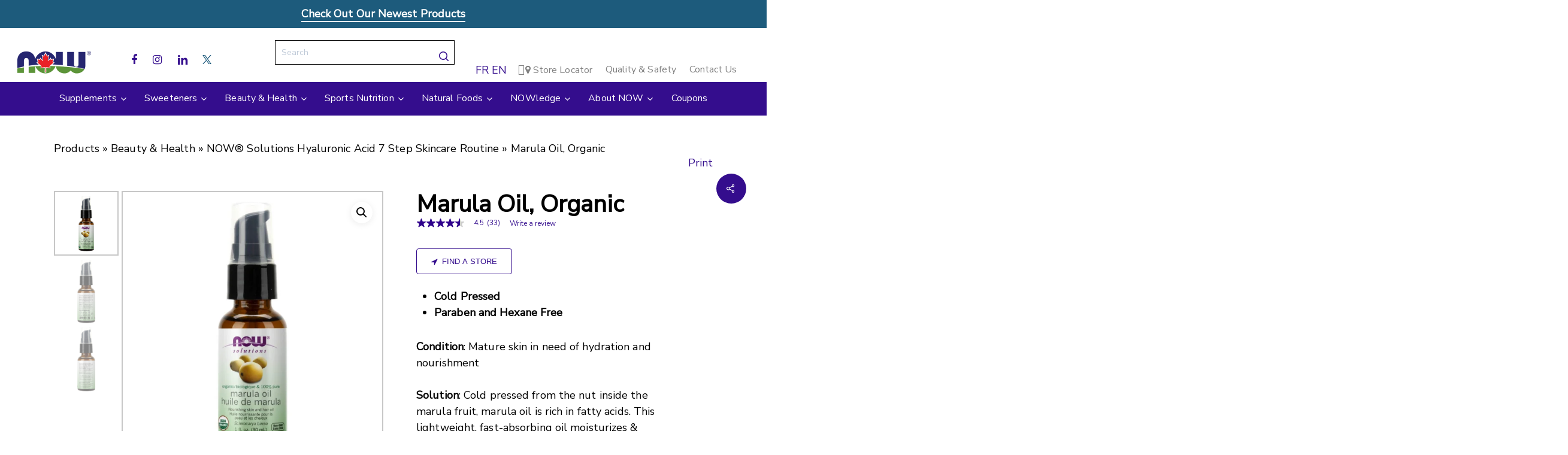

--- FILE ---
content_type: text/html; charset=UTF-8
request_url: https://nowfoods.ca/product/marula-oil-organic/
body_size: 123351
content:
<!doctype html>
<html lang="en-CA" class="no-js">
<head>
	<meta charset="UTF-8"><script type="text/javascript">(window.NREUM||(NREUM={})).init={privacy:{cookies_enabled:true},ajax:{deny_list:["bam.nr-data.net"]},feature_flags:["soft_nav"],distributed_tracing:{enabled:true}};(window.NREUM||(NREUM={})).loader_config={agentID:"1588987060",accountID:"2274311",trustKey:"2274311",xpid:"VgQAVVVSCRABUVNaDgUBUFIC",licenseKey:"ac437d00f3",applicationID:"1528946663",browserID:"1588987060"};;/*! For license information please see nr-loader-spa-1.308.0.min.js.LICENSE.txt */
(()=>{var e,t,r={384:(e,t,r)=>{"use strict";r.d(t,{NT:()=>a,US:()=>u,Zm:()=>o,bQ:()=>d,dV:()=>c,pV:()=>l});var n=r(6154),i=r(1863),s=r(1910);const a={beacon:"bam.nr-data.net",errorBeacon:"bam.nr-data.net"};function o(){return n.gm.NREUM||(n.gm.NREUM={}),void 0===n.gm.newrelic&&(n.gm.newrelic=n.gm.NREUM),n.gm.NREUM}function c(){let e=o();return e.o||(e.o={ST:n.gm.setTimeout,SI:n.gm.setImmediate||n.gm.setInterval,CT:n.gm.clearTimeout,XHR:n.gm.XMLHttpRequest,REQ:n.gm.Request,EV:n.gm.Event,PR:n.gm.Promise,MO:n.gm.MutationObserver,FETCH:n.gm.fetch,WS:n.gm.WebSocket},(0,s.i)(...Object.values(e.o))),e}function d(e,t){let r=o();r.initializedAgents??={},t.initializedAt={ms:(0,i.t)(),date:new Date},r.initializedAgents[e]=t}function u(e,t){o()[e]=t}function l(){return function(){let e=o();const t=e.info||{};e.info={beacon:a.beacon,errorBeacon:a.errorBeacon,...t}}(),function(){let e=o();const t=e.init||{};e.init={...t}}(),c(),function(){let e=o();const t=e.loader_config||{};e.loader_config={...t}}(),o()}},782:(e,t,r)=>{"use strict";r.d(t,{T:()=>n});const n=r(860).K7.pageViewTiming},860:(e,t,r)=>{"use strict";r.d(t,{$J:()=>u,K7:()=>c,P3:()=>d,XX:()=>i,Yy:()=>o,df:()=>s,qY:()=>n,v4:()=>a});const n="events",i="jserrors",s="browser/blobs",a="rum",o="browser/logs",c={ajax:"ajax",genericEvents:"generic_events",jserrors:i,logging:"logging",metrics:"metrics",pageAction:"page_action",pageViewEvent:"page_view_event",pageViewTiming:"page_view_timing",sessionReplay:"session_replay",sessionTrace:"session_trace",softNav:"soft_navigations",spa:"spa"},d={[c.pageViewEvent]:1,[c.pageViewTiming]:2,[c.metrics]:3,[c.jserrors]:4,[c.spa]:5,[c.ajax]:6,[c.sessionTrace]:7,[c.softNav]:8,[c.sessionReplay]:9,[c.logging]:10,[c.genericEvents]:11},u={[c.pageViewEvent]:a,[c.pageViewTiming]:n,[c.ajax]:n,[c.spa]:n,[c.softNav]:n,[c.metrics]:i,[c.jserrors]:i,[c.sessionTrace]:s,[c.sessionReplay]:s,[c.logging]:o,[c.genericEvents]:"ins"}},944:(e,t,r)=>{"use strict";r.d(t,{R:()=>i});var n=r(3241);function i(e,t){"function"==typeof console.debug&&(console.debug("New Relic Warning: https://github.com/newrelic/newrelic-browser-agent/blob/main/docs/warning-codes.md#".concat(e),t),(0,n.W)({agentIdentifier:null,drained:null,type:"data",name:"warn",feature:"warn",data:{code:e,secondary:t}}))}},993:(e,t,r)=>{"use strict";r.d(t,{A$:()=>s,ET:()=>a,TZ:()=>o,p_:()=>i});var n=r(860);const i={ERROR:"ERROR",WARN:"WARN",INFO:"INFO",DEBUG:"DEBUG",TRACE:"TRACE"},s={OFF:0,ERROR:1,WARN:2,INFO:3,DEBUG:4,TRACE:5},a="log",o=n.K7.logging},1541:(e,t,r)=>{"use strict";r.d(t,{U:()=>i,f:()=>n});const n={MFE:"MFE",BA:"BA"};function i(e,t){if(2!==t?.harvestEndpointVersion)return{};const r=t.agentRef.runtime.appMetadata.agents[0].entityGuid;return e?{"source.id":e.id,"source.name":e.name,"source.type":e.type,"parent.id":e.parent?.id||r,"parent.type":e.parent?.type||n.BA}:{"entity.guid":r,appId:t.agentRef.info.applicationID}}},1687:(e,t,r)=>{"use strict";r.d(t,{Ak:()=>d,Ze:()=>h,x3:()=>u});var n=r(3241),i=r(7836),s=r(3606),a=r(860),o=r(2646);const c={};function d(e,t){const r={staged:!1,priority:a.P3[t]||0};l(e),c[e].get(t)||c[e].set(t,r)}function u(e,t){e&&c[e]&&(c[e].get(t)&&c[e].delete(t),p(e,t,!1),c[e].size&&f(e))}function l(e){if(!e)throw new Error("agentIdentifier required");c[e]||(c[e]=new Map)}function h(e="",t="feature",r=!1){if(l(e),!e||!c[e].get(t)||r)return p(e,t);c[e].get(t).staged=!0,f(e)}function f(e){const t=Array.from(c[e]);t.every(([e,t])=>t.staged)&&(t.sort((e,t)=>e[1].priority-t[1].priority),t.forEach(([t])=>{c[e].delete(t),p(e,t)}))}function p(e,t,r=!0){const a=e?i.ee.get(e):i.ee,c=s.i.handlers;if(!a.aborted&&a.backlog&&c){if((0,n.W)({agentIdentifier:e,type:"lifecycle",name:"drain",feature:t}),r){const e=a.backlog[t],r=c[t];if(r){for(let t=0;e&&t<e.length;++t)g(e[t],r);Object.entries(r).forEach(([e,t])=>{Object.values(t||{}).forEach(t=>{t[0]?.on&&t[0]?.context()instanceof o.y&&t[0].on(e,t[1])})})}}a.isolatedBacklog||delete c[t],a.backlog[t]=null,a.emit("drain-"+t,[])}}function g(e,t){var r=e[1];Object.values(t[r]||{}).forEach(t=>{var r=e[0];if(t[0]===r){var n=t[1],i=e[3],s=e[2];n.apply(i,s)}})}},1738:(e,t,r)=>{"use strict";r.d(t,{U:()=>f,Y:()=>h});var n=r(3241),i=r(9908),s=r(1863),a=r(944),o=r(5701),c=r(3969),d=r(8362),u=r(860),l=r(4261);function h(e,t,r,s){const h=s||r;!h||h[e]&&h[e]!==d.d.prototype[e]||(h[e]=function(){(0,i.p)(c.xV,["API/"+e+"/called"],void 0,u.K7.metrics,r.ee),(0,n.W)({agentIdentifier:r.agentIdentifier,drained:!!o.B?.[r.agentIdentifier],type:"data",name:"api",feature:l.Pl+e,data:{}});try{return t.apply(this,arguments)}catch(e){(0,a.R)(23,e)}})}function f(e,t,r,n,a){const o=e.info;null===r?delete o.jsAttributes[t]:o.jsAttributes[t]=r,(a||null===r)&&(0,i.p)(l.Pl+n,[(0,s.t)(),t,r],void 0,"session",e.ee)}},1741:(e,t,r)=>{"use strict";r.d(t,{W:()=>s});var n=r(944),i=r(4261);class s{#e(e,...t){if(this[e]!==s.prototype[e])return this[e](...t);(0,n.R)(35,e)}addPageAction(e,t){return this.#e(i.hG,e,t)}register(e){return this.#e(i.eY,e)}recordCustomEvent(e,t){return this.#e(i.fF,e,t)}setPageViewName(e,t){return this.#e(i.Fw,e,t)}setCustomAttribute(e,t,r){return this.#e(i.cD,e,t,r)}noticeError(e,t){return this.#e(i.o5,e,t)}setUserId(e,t=!1){return this.#e(i.Dl,e,t)}setApplicationVersion(e){return this.#e(i.nb,e)}setErrorHandler(e){return this.#e(i.bt,e)}addRelease(e,t){return this.#e(i.k6,e,t)}log(e,t){return this.#e(i.$9,e,t)}start(){return this.#e(i.d3)}finished(e){return this.#e(i.BL,e)}recordReplay(){return this.#e(i.CH)}pauseReplay(){return this.#e(i.Tb)}addToTrace(e){return this.#e(i.U2,e)}setCurrentRouteName(e){return this.#e(i.PA,e)}interaction(e){return this.#e(i.dT,e)}wrapLogger(e,t,r){return this.#e(i.Wb,e,t,r)}measure(e,t){return this.#e(i.V1,e,t)}consent(e){return this.#e(i.Pv,e)}}},1863:(e,t,r)=>{"use strict";function n(){return Math.floor(performance.now())}r.d(t,{t:()=>n})},1910:(e,t,r)=>{"use strict";r.d(t,{i:()=>s});var n=r(944);const i=new Map;function s(...e){return e.every(e=>{if(i.has(e))return i.get(e);const t="function"==typeof e?e.toString():"",r=t.includes("[native code]"),s=t.includes("nrWrapper");return r||s||(0,n.R)(64,e?.name||t),i.set(e,r),r})}},2555:(e,t,r)=>{"use strict";r.d(t,{D:()=>o,f:()=>a});var n=r(384),i=r(8122);const s={beacon:n.NT.beacon,errorBeacon:n.NT.errorBeacon,licenseKey:void 0,applicationID:void 0,sa:void 0,queueTime:void 0,applicationTime:void 0,ttGuid:void 0,user:void 0,account:void 0,product:void 0,extra:void 0,jsAttributes:{},userAttributes:void 0,atts:void 0,transactionName:void 0,tNamePlain:void 0};function a(e){try{return!!e.licenseKey&&!!e.errorBeacon&&!!e.applicationID}catch(e){return!1}}const o=e=>(0,i.a)(e,s)},2614:(e,t,r)=>{"use strict";r.d(t,{BB:()=>a,H3:()=>n,g:()=>d,iL:()=>c,tS:()=>o,uh:()=>i,wk:()=>s});const n="NRBA",i="SESSION",s=144e5,a=18e5,o={STARTED:"session-started",PAUSE:"session-pause",RESET:"session-reset",RESUME:"session-resume",UPDATE:"session-update"},c={SAME_TAB:"same-tab",CROSS_TAB:"cross-tab"},d={OFF:0,FULL:1,ERROR:2}},2646:(e,t,r)=>{"use strict";r.d(t,{y:()=>n});class n{constructor(e){this.contextId=e}}},2843:(e,t,r)=>{"use strict";r.d(t,{G:()=>s,u:()=>i});var n=r(3878);function i(e,t=!1,r,i){(0,n.DD)("visibilitychange",function(){if(t)return void("hidden"===document.visibilityState&&e());e(document.visibilityState)},r,i)}function s(e,t,r){(0,n.sp)("pagehide",e,t,r)}},3241:(e,t,r)=>{"use strict";r.d(t,{W:()=>s});var n=r(6154);const i="newrelic";function s(e={}){try{n.gm.dispatchEvent(new CustomEvent(i,{detail:e}))}catch(e){}}},3304:(e,t,r)=>{"use strict";r.d(t,{A:()=>s});var n=r(7836);const i=()=>{const e=new WeakSet;return(t,r)=>{if("object"==typeof r&&null!==r){if(e.has(r))return;e.add(r)}return r}};function s(e){try{return JSON.stringify(e,i())??""}catch(e){try{n.ee.emit("internal-error",[e])}catch(e){}return""}}},3333:(e,t,r)=>{"use strict";r.d(t,{$v:()=>u,TZ:()=>n,Xh:()=>c,Zp:()=>i,kd:()=>d,mq:()=>o,nf:()=>a,qN:()=>s});const n=r(860).K7.genericEvents,i=["auxclick","click","copy","keydown","paste","scrollend"],s=["focus","blur"],a=4,o=1e3,c=2e3,d=["PageAction","UserAction","BrowserPerformance"],u={RESOURCES:"experimental.resources",REGISTER:"register"}},3434:(e,t,r)=>{"use strict";r.d(t,{Jt:()=>s,YM:()=>d});var n=r(7836),i=r(5607);const s="nr@original:".concat(i.W),a=50;var o=Object.prototype.hasOwnProperty,c=!1;function d(e,t){return e||(e=n.ee),r.inPlace=function(e,t,n,i,s){n||(n="");const a="-"===n.charAt(0);for(let o=0;o<t.length;o++){const c=t[o],d=e[c];l(d)||(e[c]=r(d,a?c+n:n,i,c,s))}},r.flag=s,r;function r(t,r,n,c,d){return l(t)?t:(r||(r=""),nrWrapper[s]=t,function(e,t,r){if(Object.defineProperty&&Object.keys)try{return Object.keys(e).forEach(function(r){Object.defineProperty(t,r,{get:function(){return e[r]},set:function(t){return e[r]=t,t}})}),t}catch(e){u([e],r)}for(var n in e)o.call(e,n)&&(t[n]=e[n])}(t,nrWrapper,e),nrWrapper);function nrWrapper(){var s,o,l,h;let f;try{o=this,s=[...arguments],l="function"==typeof n?n(s,o):n||{}}catch(t){u([t,"",[s,o,c],l],e)}i(r+"start",[s,o,c],l,d);const p=performance.now();let g;try{return h=t.apply(o,s),g=performance.now(),h}catch(e){throw g=performance.now(),i(r+"err",[s,o,e],l,d),f=e,f}finally{const e=g-p,t={start:p,end:g,duration:e,isLongTask:e>=a,methodName:c,thrownError:f};t.isLongTask&&i("long-task",[t,o],l,d),i(r+"end",[s,o,h],l,d)}}}function i(r,n,i,s){if(!c||t){var a=c;c=!0;try{e.emit(r,n,i,t,s)}catch(t){u([t,r,n,i],e)}c=a}}}function u(e,t){t||(t=n.ee);try{t.emit("internal-error",e)}catch(e){}}function l(e){return!(e&&"function"==typeof e&&e.apply&&!e[s])}},3606:(e,t,r)=>{"use strict";r.d(t,{i:()=>s});var n=r(9908);s.on=a;var i=s.handlers={};function s(e,t,r,s){a(s||n.d,i,e,t,r)}function a(e,t,r,i,s){s||(s="feature"),e||(e=n.d);var a=t[s]=t[s]||{};(a[r]=a[r]||[]).push([e,i])}},3738:(e,t,r)=>{"use strict";r.d(t,{He:()=>i,Kp:()=>o,Lc:()=>d,Rz:()=>u,TZ:()=>n,bD:()=>s,d3:()=>a,jx:()=>l,sl:()=>h,uP:()=>c});const n=r(860).K7.sessionTrace,i="bstResource",s="resource",a="-start",o="-end",c="fn"+a,d="fn"+o,u="pushState",l=1e3,h=3e4},3785:(e,t,r)=>{"use strict";r.d(t,{R:()=>c,b:()=>d});var n=r(9908),i=r(1863),s=r(860),a=r(3969),o=r(993);function c(e,t,r={},c=o.p_.INFO,d=!0,u,l=(0,i.t)()){(0,n.p)(a.xV,["API/logging/".concat(c.toLowerCase(),"/called")],void 0,s.K7.metrics,e),(0,n.p)(o.ET,[l,t,r,c,d,u],void 0,s.K7.logging,e)}function d(e){return"string"==typeof e&&Object.values(o.p_).some(t=>t===e.toUpperCase().trim())}},3878:(e,t,r)=>{"use strict";function n(e,t){return{capture:e,passive:!1,signal:t}}function i(e,t,r=!1,i){window.addEventListener(e,t,n(r,i))}function s(e,t,r=!1,i){document.addEventListener(e,t,n(r,i))}r.d(t,{DD:()=>s,jT:()=>n,sp:()=>i})},3962:(e,t,r)=>{"use strict";r.d(t,{AM:()=>a,O2:()=>l,OV:()=>s,Qu:()=>h,TZ:()=>c,ih:()=>f,pP:()=>o,t1:()=>u,tC:()=>i,wD:()=>d});var n=r(860);const i=["click","keydown","submit"],s="popstate",a="api",o="initialPageLoad",c=n.K7.softNav,d=5e3,u=500,l={INITIAL_PAGE_LOAD:"",ROUTE_CHANGE:1,UNSPECIFIED:2},h={INTERACTION:1,AJAX:2,CUSTOM_END:3,CUSTOM_TRACER:4},f={IP:"in progress",PF:"pending finish",FIN:"finished",CAN:"cancelled"}},3969:(e,t,r)=>{"use strict";r.d(t,{TZ:()=>n,XG:()=>o,rs:()=>i,xV:()=>a,z_:()=>s});const n=r(860).K7.metrics,i="sm",s="cm",a="storeSupportabilityMetrics",o="storeEventMetrics"},4234:(e,t,r)=>{"use strict";r.d(t,{W:()=>s});var n=r(7836),i=r(1687);class s{constructor(e,t){this.agentIdentifier=e,this.ee=n.ee.get(e),this.featureName=t,this.blocked=!1}deregisterDrain(){(0,i.x3)(this.agentIdentifier,this.featureName)}}},4261:(e,t,r)=>{"use strict";r.d(t,{$9:()=>u,BL:()=>c,CH:()=>p,Dl:()=>R,Fw:()=>w,PA:()=>v,Pl:()=>n,Pv:()=>A,Tb:()=>h,U2:()=>a,V1:()=>E,Wb:()=>T,bt:()=>y,cD:()=>b,d3:()=>x,dT:()=>d,eY:()=>g,fF:()=>f,hG:()=>s,hw:()=>i,k6:()=>o,nb:()=>m,o5:()=>l});const n="api-",i=n+"ixn-",s="addPageAction",a="addToTrace",o="addRelease",c="finished",d="interaction",u="log",l="noticeError",h="pauseReplay",f="recordCustomEvent",p="recordReplay",g="register",m="setApplicationVersion",v="setCurrentRouteName",b="setCustomAttribute",y="setErrorHandler",w="setPageViewName",R="setUserId",x="start",T="wrapLogger",E="measure",A="consent"},5205:(e,t,r)=>{"use strict";r.d(t,{j:()=>S});var n=r(384),i=r(1741);var s=r(2555),a=r(3333);const o=e=>{if(!e||"string"!=typeof e)return!1;try{document.createDocumentFragment().querySelector(e)}catch{return!1}return!0};var c=r(2614),d=r(944),u=r(8122);const l="[data-nr-mask]",h=e=>(0,u.a)(e,(()=>{const e={feature_flags:[],experimental:{allow_registered_children:!1,resources:!1},mask_selector:"*",block_selector:"[data-nr-block]",mask_input_options:{color:!1,date:!1,"datetime-local":!1,email:!1,month:!1,number:!1,range:!1,search:!1,tel:!1,text:!1,time:!1,url:!1,week:!1,textarea:!1,select:!1,password:!0}};return{ajax:{deny_list:void 0,block_internal:!0,enabled:!0,autoStart:!0},api:{get allow_registered_children(){return e.feature_flags.includes(a.$v.REGISTER)||e.experimental.allow_registered_children},set allow_registered_children(t){e.experimental.allow_registered_children=t},duplicate_registered_data:!1},browser_consent_mode:{enabled:!1},distributed_tracing:{enabled:void 0,exclude_newrelic_header:void 0,cors_use_newrelic_header:void 0,cors_use_tracecontext_headers:void 0,allowed_origins:void 0},get feature_flags(){return e.feature_flags},set feature_flags(t){e.feature_flags=t},generic_events:{enabled:!0,autoStart:!0},harvest:{interval:30},jserrors:{enabled:!0,autoStart:!0},logging:{enabled:!0,autoStart:!0},metrics:{enabled:!0,autoStart:!0},obfuscate:void 0,page_action:{enabled:!0},page_view_event:{enabled:!0,autoStart:!0},page_view_timing:{enabled:!0,autoStart:!0},performance:{capture_marks:!1,capture_measures:!1,capture_detail:!0,resources:{get enabled(){return e.feature_flags.includes(a.$v.RESOURCES)||e.experimental.resources},set enabled(t){e.experimental.resources=t},asset_types:[],first_party_domains:[],ignore_newrelic:!0}},privacy:{cookies_enabled:!0},proxy:{assets:void 0,beacon:void 0},session:{expiresMs:c.wk,inactiveMs:c.BB},session_replay:{autoStart:!0,enabled:!1,preload:!1,sampling_rate:10,error_sampling_rate:100,collect_fonts:!1,inline_images:!1,fix_stylesheets:!0,mask_all_inputs:!0,get mask_text_selector(){return e.mask_selector},set mask_text_selector(t){o(t)?e.mask_selector="".concat(t,",").concat(l):""===t||null===t?e.mask_selector=l:(0,d.R)(5,t)},get block_class(){return"nr-block"},get ignore_class(){return"nr-ignore"},get mask_text_class(){return"nr-mask"},get block_selector(){return e.block_selector},set block_selector(t){o(t)?e.block_selector+=",".concat(t):""!==t&&(0,d.R)(6,t)},get mask_input_options(){return e.mask_input_options},set mask_input_options(t){t&&"object"==typeof t?e.mask_input_options={...t,password:!0}:(0,d.R)(7,t)}},session_trace:{enabled:!0,autoStart:!0},soft_navigations:{enabled:!0,autoStart:!0},spa:{enabled:!0,autoStart:!0},ssl:void 0,user_actions:{enabled:!0,elementAttributes:["id","className","tagName","type"]}}})());var f=r(6154),p=r(9324);let g=0;const m={buildEnv:p.F3,distMethod:p.Xs,version:p.xv,originTime:f.WN},v={consented:!1},b={appMetadata:{},get consented(){return this.session?.state?.consent||v.consented},set consented(e){v.consented=e},customTransaction:void 0,denyList:void 0,disabled:!1,harvester:void 0,isolatedBacklog:!1,isRecording:!1,loaderType:void 0,maxBytes:3e4,obfuscator:void 0,onerror:void 0,ptid:void 0,releaseIds:{},session:void 0,timeKeeper:void 0,registeredEntities:[],jsAttributesMetadata:{bytes:0},get harvestCount(){return++g}},y=e=>{const t=(0,u.a)(e,b),r=Object.keys(m).reduce((e,t)=>(e[t]={value:m[t],writable:!1,configurable:!0,enumerable:!0},e),{});return Object.defineProperties(t,r)};var w=r(5701);const R=e=>{const t=e.startsWith("http");e+="/",r.p=t?e:"https://"+e};var x=r(7836),T=r(3241);const E={accountID:void 0,trustKey:void 0,agentID:void 0,licenseKey:void 0,applicationID:void 0,xpid:void 0},A=e=>(0,u.a)(e,E),_=new Set;function S(e,t={},r,a){let{init:o,info:c,loader_config:d,runtime:u={},exposed:l=!0}=t;if(!c){const e=(0,n.pV)();o=e.init,c=e.info,d=e.loader_config}e.init=h(o||{}),e.loader_config=A(d||{}),c.jsAttributes??={},f.bv&&(c.jsAttributes.isWorker=!0),e.info=(0,s.D)(c);const p=e.init,g=[c.beacon,c.errorBeacon];_.has(e.agentIdentifier)||(p.proxy.assets&&(R(p.proxy.assets),g.push(p.proxy.assets)),p.proxy.beacon&&g.push(p.proxy.beacon),e.beacons=[...g],function(e){const t=(0,n.pV)();Object.getOwnPropertyNames(i.W.prototype).forEach(r=>{const n=i.W.prototype[r];if("function"!=typeof n||"constructor"===n)return;let s=t[r];e[r]&&!1!==e.exposed&&"micro-agent"!==e.runtime?.loaderType&&(t[r]=(...t)=>{const n=e[r](...t);return s?s(...t):n})})}(e),(0,n.US)("activatedFeatures",w.B)),u.denyList=[...p.ajax.deny_list||[],...p.ajax.block_internal?g:[]],u.ptid=e.agentIdentifier,u.loaderType=r,e.runtime=y(u),_.has(e.agentIdentifier)||(e.ee=x.ee.get(e.agentIdentifier),e.exposed=l,(0,T.W)({agentIdentifier:e.agentIdentifier,drained:!!w.B?.[e.agentIdentifier],type:"lifecycle",name:"initialize",feature:void 0,data:e.config})),_.add(e.agentIdentifier)}},5270:(e,t,r)=>{"use strict";r.d(t,{Aw:()=>a,SR:()=>s,rF:()=>o});var n=r(384),i=r(7767);function s(e){return!!(0,n.dV)().o.MO&&(0,i.V)(e)&&!0===e?.session_trace.enabled}function a(e){return!0===e?.session_replay.preload&&s(e)}function o(e,t){try{if("string"==typeof t?.type){if("password"===t.type.toLowerCase())return"*".repeat(e?.length||0);if(void 0!==t?.dataset?.nrUnmask||t?.classList?.contains("nr-unmask"))return e}}catch(e){}return"string"==typeof e?e.replace(/[\S]/g,"*"):"*".repeat(e?.length||0)}},5289:(e,t,r)=>{"use strict";r.d(t,{GG:()=>a,Qr:()=>c,sB:()=>o});var n=r(3878),i=r(6389);function s(){return"undefined"==typeof document||"complete"===document.readyState}function a(e,t){if(s())return e();const r=(0,i.J)(e),a=setInterval(()=>{s()&&(clearInterval(a),r())},500);(0,n.sp)("load",r,t)}function o(e){if(s())return e();(0,n.DD)("DOMContentLoaded",e)}function c(e){if(s())return e();(0,n.sp)("popstate",e)}},5607:(e,t,r)=>{"use strict";r.d(t,{W:()=>n});const n=(0,r(9566).bz)()},5701:(e,t,r)=>{"use strict";r.d(t,{B:()=>s,t:()=>a});var n=r(3241);const i=new Set,s={};function a(e,t){const r=t.agentIdentifier;s[r]??={},e&&"object"==typeof e&&(i.has(r)||(t.ee.emit("rumresp",[e]),s[r]=e,i.add(r),(0,n.W)({agentIdentifier:r,loaded:!0,drained:!0,type:"lifecycle",name:"load",feature:void 0,data:e})))}},6154:(e,t,r)=>{"use strict";r.d(t,{OF:()=>d,RI:()=>i,WN:()=>h,bv:()=>s,eN:()=>f,gm:()=>a,lR:()=>l,m:()=>c,mw:()=>o,sb:()=>u});var n=r(1863);const i="undefined"!=typeof window&&!!window.document,s="undefined"!=typeof WorkerGlobalScope&&("undefined"!=typeof self&&self instanceof WorkerGlobalScope&&self.navigator instanceof WorkerNavigator||"undefined"!=typeof globalThis&&globalThis instanceof WorkerGlobalScope&&globalThis.navigator instanceof WorkerNavigator),a=i?window:"undefined"!=typeof WorkerGlobalScope&&("undefined"!=typeof self&&self instanceof WorkerGlobalScope&&self||"undefined"!=typeof globalThis&&globalThis instanceof WorkerGlobalScope&&globalThis),o=Boolean("hidden"===a?.document?.visibilityState),c=""+a?.location,d=/iPad|iPhone|iPod/.test(a.navigator?.userAgent),u=d&&"undefined"==typeof SharedWorker,l=(()=>{const e=a.navigator?.userAgent?.match(/Firefox[/\s](\d+\.\d+)/);return Array.isArray(e)&&e.length>=2?+e[1]:0})(),h=Date.now()-(0,n.t)(),f=()=>"undefined"!=typeof PerformanceNavigationTiming&&a?.performance?.getEntriesByType("navigation")?.[0]?.responseStart},6344:(e,t,r)=>{"use strict";r.d(t,{BB:()=>u,Qb:()=>l,TZ:()=>i,Ug:()=>a,Vh:()=>s,_s:()=>o,bc:()=>d,yP:()=>c});var n=r(2614);const i=r(860).K7.sessionReplay,s="errorDuringReplay",a=.12,o={DomContentLoaded:0,Load:1,FullSnapshot:2,IncrementalSnapshot:3,Meta:4,Custom:5},c={[n.g.ERROR]:15e3,[n.g.FULL]:3e5,[n.g.OFF]:0},d={RESET:{message:"Session was reset",sm:"Reset"},IMPORT:{message:"Recorder failed to import",sm:"Import"},TOO_MANY:{message:"429: Too Many Requests",sm:"Too-Many"},TOO_BIG:{message:"Payload was too large",sm:"Too-Big"},CROSS_TAB:{message:"Session Entity was set to OFF on another tab",sm:"Cross-Tab"},ENTITLEMENTS:{message:"Session Replay is not allowed and will not be started",sm:"Entitlement"}},u=5e3,l={API:"api",RESUME:"resume",SWITCH_TO_FULL:"switchToFull",INITIALIZE:"initialize",PRELOAD:"preload"}},6389:(e,t,r)=>{"use strict";function n(e,t=500,r={}){const n=r?.leading||!1;let i;return(...r)=>{n&&void 0===i&&(e.apply(this,r),i=setTimeout(()=>{i=clearTimeout(i)},t)),n||(clearTimeout(i),i=setTimeout(()=>{e.apply(this,r)},t))}}function i(e){let t=!1;return(...r)=>{t||(t=!0,e.apply(this,r))}}r.d(t,{J:()=>i,s:()=>n})},6630:(e,t,r)=>{"use strict";r.d(t,{T:()=>n});const n=r(860).K7.pageViewEvent},6774:(e,t,r)=>{"use strict";r.d(t,{T:()=>n});const n=r(860).K7.jserrors},7295:(e,t,r)=>{"use strict";r.d(t,{Xv:()=>a,gX:()=>i,iW:()=>s});var n=[];function i(e){if(!e||s(e))return!1;if(0===n.length)return!0;if("*"===n[0].hostname)return!1;for(var t=0;t<n.length;t++){var r=n[t];if(r.hostname.test(e.hostname)&&r.pathname.test(e.pathname))return!1}return!0}function s(e){return void 0===e.hostname}function a(e){if(n=[],e&&e.length)for(var t=0;t<e.length;t++){let r=e[t];if(!r)continue;if("*"===r)return void(n=[{hostname:"*"}]);0===r.indexOf("http://")?r=r.substring(7):0===r.indexOf("https://")&&(r=r.substring(8));const i=r.indexOf("/");let s,a;i>0?(s=r.substring(0,i),a=r.substring(i)):(s=r,a="*");let[c]=s.split(":");n.push({hostname:o(c),pathname:o(a,!0)})}}function o(e,t=!1){const r=e.replace(/[.+?^${}()|[\]\\]/g,e=>"\\"+e).replace(/\*/g,".*?");return new RegExp((t?"^":"")+r+"$")}},7485:(e,t,r)=>{"use strict";r.d(t,{D:()=>i});var n=r(6154);function i(e){if(0===(e||"").indexOf("data:"))return{protocol:"data"};try{const t=new URL(e,location.href),r={port:t.port,hostname:t.hostname,pathname:t.pathname,search:t.search,protocol:t.protocol.slice(0,t.protocol.indexOf(":")),sameOrigin:t.protocol===n.gm?.location?.protocol&&t.host===n.gm?.location?.host};return r.port&&""!==r.port||("http:"===t.protocol&&(r.port="80"),"https:"===t.protocol&&(r.port="443")),r.pathname&&""!==r.pathname?r.pathname.startsWith("/")||(r.pathname="/".concat(r.pathname)):r.pathname="/",r}catch(e){return{}}}},7699:(e,t,r)=>{"use strict";r.d(t,{It:()=>s,KC:()=>o,No:()=>i,qh:()=>a});var n=r(860);const i=16e3,s=1e6,a="SESSION_ERROR",o={[n.K7.logging]:!0,[n.K7.genericEvents]:!1,[n.K7.jserrors]:!1,[n.K7.ajax]:!1}},7767:(e,t,r)=>{"use strict";r.d(t,{V:()=>i});var n=r(6154);const i=e=>n.RI&&!0===e?.privacy.cookies_enabled},7836:(e,t,r)=>{"use strict";r.d(t,{P:()=>o,ee:()=>c});var n=r(384),i=r(8990),s=r(2646),a=r(5607);const o="nr@context:".concat(a.W),c=function e(t,r){var n={},a={},u={},l=!1;try{l=16===r.length&&d.initializedAgents?.[r]?.runtime.isolatedBacklog}catch(e){}var h={on:p,addEventListener:p,removeEventListener:function(e,t){var r=n[e];if(!r)return;for(var i=0;i<r.length;i++)r[i]===t&&r.splice(i,1)},emit:function(e,r,n,i,s){!1!==s&&(s=!0);if(c.aborted&&!i)return;t&&s&&t.emit(e,r,n);var o=f(n);g(e).forEach(e=>{e.apply(o,r)});var d=v()[a[e]];d&&d.push([h,e,r,o]);return o},get:m,listeners:g,context:f,buffer:function(e,t){const r=v();if(t=t||"feature",h.aborted)return;Object.entries(e||{}).forEach(([e,n])=>{a[n]=t,t in r||(r[t]=[])})},abort:function(){h._aborted=!0,Object.keys(h.backlog).forEach(e=>{delete h.backlog[e]})},isBuffering:function(e){return!!v()[a[e]]},debugId:r,backlog:l?{}:t&&"object"==typeof t.backlog?t.backlog:{},isolatedBacklog:l};return Object.defineProperty(h,"aborted",{get:()=>{let e=h._aborted||!1;return e||(t&&(e=t.aborted),e)}}),h;function f(e){return e&&e instanceof s.y?e:e?(0,i.I)(e,o,()=>new s.y(o)):new s.y(o)}function p(e,t){n[e]=g(e).concat(t)}function g(e){return n[e]||[]}function m(t){return u[t]=u[t]||e(h,t)}function v(){return h.backlog}}(void 0,"globalEE"),d=(0,n.Zm)();d.ee||(d.ee=c)},8122:(e,t,r)=>{"use strict";r.d(t,{a:()=>i});var n=r(944);function i(e,t){try{if(!e||"object"!=typeof e)return(0,n.R)(3);if(!t||"object"!=typeof t)return(0,n.R)(4);const r=Object.create(Object.getPrototypeOf(t),Object.getOwnPropertyDescriptors(t)),s=0===Object.keys(r).length?e:r;for(let a in s)if(void 0!==e[a])try{if(null===e[a]){r[a]=null;continue}Array.isArray(e[a])&&Array.isArray(t[a])?r[a]=Array.from(new Set([...e[a],...t[a]])):"object"==typeof e[a]&&"object"==typeof t[a]?r[a]=i(e[a],t[a]):r[a]=e[a]}catch(e){r[a]||(0,n.R)(1,e)}return r}catch(e){(0,n.R)(2,e)}}},8139:(e,t,r)=>{"use strict";r.d(t,{u:()=>h});var n=r(7836),i=r(3434),s=r(8990),a=r(6154);const o={},c=a.gm.XMLHttpRequest,d="addEventListener",u="removeEventListener",l="nr@wrapped:".concat(n.P);function h(e){var t=function(e){return(e||n.ee).get("events")}(e);if(o[t.debugId]++)return t;o[t.debugId]=1;var r=(0,i.YM)(t,!0);function h(e){r.inPlace(e,[d,u],"-",p)}function p(e,t){return e[1]}return"getPrototypeOf"in Object&&(a.RI&&f(document,h),c&&f(c.prototype,h),f(a.gm,h)),t.on(d+"-start",function(e,t){var n=e[1];if(null!==n&&("function"==typeof n||"object"==typeof n)&&"newrelic"!==e[0]){var i=(0,s.I)(n,l,function(){var e={object:function(){if("function"!=typeof n.handleEvent)return;return n.handleEvent.apply(n,arguments)},function:n}[typeof n];return e?r(e,"fn-",null,e.name||"anonymous"):n});this.wrapped=e[1]=i}}),t.on(u+"-start",function(e){e[1]=this.wrapped||e[1]}),t}function f(e,t,...r){let n=e;for(;"object"==typeof n&&!Object.prototype.hasOwnProperty.call(n,d);)n=Object.getPrototypeOf(n);n&&t(n,...r)}},8362:(e,t,r)=>{"use strict";r.d(t,{d:()=>s});var n=r(9566),i=r(1741);class s extends i.W{agentIdentifier=(0,n.LA)(16)}},8374:(e,t,r)=>{r.nc=(()=>{try{return document?.currentScript?.nonce}catch(e){}return""})()},8990:(e,t,r)=>{"use strict";r.d(t,{I:()=>i});var n=Object.prototype.hasOwnProperty;function i(e,t,r){if(n.call(e,t))return e[t];var i=r();if(Object.defineProperty&&Object.keys)try{return Object.defineProperty(e,t,{value:i,writable:!0,enumerable:!1}),i}catch(e){}return e[t]=i,i}},9119:(e,t,r)=>{"use strict";r.d(t,{L:()=>s});var n=/([^?#]*)[^#]*(#[^?]*|$).*/,i=/([^?#]*)().*/;function s(e,t){return e?e.replace(t?n:i,"$1$2"):e}},9300:(e,t,r)=>{"use strict";r.d(t,{T:()=>n});const n=r(860).K7.ajax},9324:(e,t,r)=>{"use strict";r.d(t,{AJ:()=>a,F3:()=>i,Xs:()=>s,Yq:()=>o,xv:()=>n});const n="1.308.0",i="PROD",s="CDN",a="@newrelic/rrweb",o="1.0.1"},9566:(e,t,r)=>{"use strict";r.d(t,{LA:()=>o,ZF:()=>c,bz:()=>a,el:()=>d});var n=r(6154);const i="xxxxxxxx-xxxx-4xxx-yxxx-xxxxxxxxxxxx";function s(e,t){return e?15&e[t]:16*Math.random()|0}function a(){const e=n.gm?.crypto||n.gm?.msCrypto;let t,r=0;return e&&e.getRandomValues&&(t=e.getRandomValues(new Uint8Array(30))),i.split("").map(e=>"x"===e?s(t,r++).toString(16):"y"===e?(3&s()|8).toString(16):e).join("")}function o(e){const t=n.gm?.crypto||n.gm?.msCrypto;let r,i=0;t&&t.getRandomValues&&(r=t.getRandomValues(new Uint8Array(e)));const a=[];for(var o=0;o<e;o++)a.push(s(r,i++).toString(16));return a.join("")}function c(){return o(16)}function d(){return o(32)}},9908:(e,t,r)=>{"use strict";r.d(t,{d:()=>n,p:()=>i});var n=r(7836).ee.get("handle");function i(e,t,r,i,s){s?(s.buffer([e],i),s.emit(e,t,r)):(n.buffer([e],i),n.emit(e,t,r))}}},n={};function i(e){var t=n[e];if(void 0!==t)return t.exports;var s=n[e]={exports:{}};return r[e](s,s.exports,i),s.exports}i.m=r,i.d=(e,t)=>{for(var r in t)i.o(t,r)&&!i.o(e,r)&&Object.defineProperty(e,r,{enumerable:!0,get:t[r]})},i.f={},i.e=e=>Promise.all(Object.keys(i.f).reduce((t,r)=>(i.f[r](e,t),t),[])),i.u=e=>({212:"nr-spa-compressor",249:"nr-spa-recorder",478:"nr-spa"}[e]+"-1.308.0.min.js"),i.o=(e,t)=>Object.prototype.hasOwnProperty.call(e,t),e={},t="NRBA-1.308.0.PROD:",i.l=(r,n,s,a)=>{if(e[r])e[r].push(n);else{var o,c;if(void 0!==s)for(var d=document.getElementsByTagName("script"),u=0;u<d.length;u++){var l=d[u];if(l.getAttribute("src")==r||l.getAttribute("data-webpack")==t+s){o=l;break}}if(!o){c=!0;var h={478:"sha512-RSfSVnmHk59T/uIPbdSE0LPeqcEdF4/+XhfJdBuccH5rYMOEZDhFdtnh6X6nJk7hGpzHd9Ujhsy7lZEz/ORYCQ==",249:"sha512-ehJXhmntm85NSqW4MkhfQqmeKFulra3klDyY0OPDUE+sQ3GokHlPh1pmAzuNy//3j4ac6lzIbmXLvGQBMYmrkg==",212:"sha512-B9h4CR46ndKRgMBcK+j67uSR2RCnJfGefU+A7FrgR/k42ovXy5x/MAVFiSvFxuVeEk/pNLgvYGMp1cBSK/G6Fg=="};(o=document.createElement("script")).charset="utf-8",i.nc&&o.setAttribute("nonce",i.nc),o.setAttribute("data-webpack",t+s),o.src=r,0!==o.src.indexOf(window.location.origin+"/")&&(o.crossOrigin="anonymous"),h[a]&&(o.integrity=h[a])}e[r]=[n];var f=(t,n)=>{o.onerror=o.onload=null,clearTimeout(p);var i=e[r];if(delete e[r],o.parentNode&&o.parentNode.removeChild(o),i&&i.forEach(e=>e(n)),t)return t(n)},p=setTimeout(f.bind(null,void 0,{type:"timeout",target:o}),12e4);o.onerror=f.bind(null,o.onerror),o.onload=f.bind(null,o.onload),c&&document.head.appendChild(o)}},i.r=e=>{"undefined"!=typeof Symbol&&Symbol.toStringTag&&Object.defineProperty(e,Symbol.toStringTag,{value:"Module"}),Object.defineProperty(e,"__esModule",{value:!0})},i.p="https://js-agent.newrelic.com/",(()=>{var e={38:0,788:0};i.f.j=(t,r)=>{var n=i.o(e,t)?e[t]:void 0;if(0!==n)if(n)r.push(n[2]);else{var s=new Promise((r,i)=>n=e[t]=[r,i]);r.push(n[2]=s);var a=i.p+i.u(t),o=new Error;i.l(a,r=>{if(i.o(e,t)&&(0!==(n=e[t])&&(e[t]=void 0),n)){var s=r&&("load"===r.type?"missing":r.type),a=r&&r.target&&r.target.src;o.message="Loading chunk "+t+" failed: ("+s+": "+a+")",o.name="ChunkLoadError",o.type=s,o.request=a,n[1](o)}},"chunk-"+t,t)}};var t=(t,r)=>{var n,s,[a,o,c]=r,d=0;if(a.some(t=>0!==e[t])){for(n in o)i.o(o,n)&&(i.m[n]=o[n]);if(c)c(i)}for(t&&t(r);d<a.length;d++)s=a[d],i.o(e,s)&&e[s]&&e[s][0](),e[s]=0},r=self["webpackChunk:NRBA-1.308.0.PROD"]=self["webpackChunk:NRBA-1.308.0.PROD"]||[];r.forEach(t.bind(null,0)),r.push=t.bind(null,r.push.bind(r))})(),(()=>{"use strict";i(8374);var e=i(8362),t=i(860);const r=Object.values(t.K7);var n=i(5205);var s=i(9908),a=i(1863),o=i(4261),c=i(1738);var d=i(1687),u=i(4234),l=i(5289),h=i(6154),f=i(944),p=i(5270),g=i(7767),m=i(6389),v=i(7699);class b extends u.W{constructor(e,t){super(e.agentIdentifier,t),this.agentRef=e,this.abortHandler=void 0,this.featAggregate=void 0,this.loadedSuccessfully=void 0,this.onAggregateImported=new Promise(e=>{this.loadedSuccessfully=e}),this.deferred=Promise.resolve(),!1===e.init[this.featureName].autoStart?this.deferred=new Promise((t,r)=>{this.ee.on("manual-start-all",(0,m.J)(()=>{(0,d.Ak)(e.agentIdentifier,this.featureName),t()}))}):(0,d.Ak)(e.agentIdentifier,t)}importAggregator(e,t,r={}){if(this.featAggregate)return;const n=async()=>{let n;await this.deferred;try{if((0,g.V)(e.init)){const{setupAgentSession:t}=await i.e(478).then(i.bind(i,8766));n=t(e)}}catch(e){(0,f.R)(20,e),this.ee.emit("internal-error",[e]),(0,s.p)(v.qh,[e],void 0,this.featureName,this.ee)}try{if(!this.#t(this.featureName,n,e.init))return(0,d.Ze)(this.agentIdentifier,this.featureName),void this.loadedSuccessfully(!1);const{Aggregate:i}=await t();this.featAggregate=new i(e,r),e.runtime.harvester.initializedAggregates.push(this.featAggregate),this.loadedSuccessfully(!0)}catch(e){(0,f.R)(34,e),this.abortHandler?.(),(0,d.Ze)(this.agentIdentifier,this.featureName,!0),this.loadedSuccessfully(!1),this.ee&&this.ee.abort()}};h.RI?(0,l.GG)(()=>n(),!0):n()}#t(e,r,n){if(this.blocked)return!1;switch(e){case t.K7.sessionReplay:return(0,p.SR)(n)&&!!r;case t.K7.sessionTrace:return!!r;default:return!0}}}var y=i(6630),w=i(2614),R=i(3241);class x extends b{static featureName=y.T;constructor(e){var t;super(e,y.T),this.setupInspectionEvents(e.agentIdentifier),t=e,(0,c.Y)(o.Fw,function(e,r){"string"==typeof e&&("/"!==e.charAt(0)&&(e="/"+e),t.runtime.customTransaction=(r||"http://custom.transaction")+e,(0,s.p)(o.Pl+o.Fw,[(0,a.t)()],void 0,void 0,t.ee))},t),this.importAggregator(e,()=>i.e(478).then(i.bind(i,2467)))}setupInspectionEvents(e){const t=(t,r)=>{t&&(0,R.W)({agentIdentifier:e,timeStamp:t.timeStamp,loaded:"complete"===t.target.readyState,type:"window",name:r,data:t.target.location+""})};(0,l.sB)(e=>{t(e,"DOMContentLoaded")}),(0,l.GG)(e=>{t(e,"load")}),(0,l.Qr)(e=>{t(e,"navigate")}),this.ee.on(w.tS.UPDATE,(t,r)=>{(0,R.W)({agentIdentifier:e,type:"lifecycle",name:"session",data:r})})}}var T=i(384);class E extends e.d{constructor(e){var t;(super(),h.gm)?(this.features={},(0,T.bQ)(this.agentIdentifier,this),this.desiredFeatures=new Set(e.features||[]),this.desiredFeatures.add(x),(0,n.j)(this,e,e.loaderType||"agent"),t=this,(0,c.Y)(o.cD,function(e,r,n=!1){if("string"==typeof e){if(["string","number","boolean"].includes(typeof r)||null===r)return(0,c.U)(t,e,r,o.cD,n);(0,f.R)(40,typeof r)}else(0,f.R)(39,typeof e)},t),function(e){(0,c.Y)(o.Dl,function(t,r=!1){if("string"!=typeof t&&null!==t)return void(0,f.R)(41,typeof t);const n=e.info.jsAttributes["enduser.id"];r&&null!=n&&n!==t?(0,s.p)(o.Pl+"setUserIdAndResetSession",[t],void 0,"session",e.ee):(0,c.U)(e,"enduser.id",t,o.Dl,!0)},e)}(this),function(e){(0,c.Y)(o.nb,function(t){if("string"==typeof t||null===t)return(0,c.U)(e,"application.version",t,o.nb,!1);(0,f.R)(42,typeof t)},e)}(this),function(e){(0,c.Y)(o.d3,function(){e.ee.emit("manual-start-all")},e)}(this),function(e){(0,c.Y)(o.Pv,function(t=!0){if("boolean"==typeof t){if((0,s.p)(o.Pl+o.Pv,[t],void 0,"session",e.ee),e.runtime.consented=t,t){const t=e.features.page_view_event;t.onAggregateImported.then(e=>{const r=t.featAggregate;e&&!r.sentRum&&r.sendRum()})}}else(0,f.R)(65,typeof t)},e)}(this),this.run()):(0,f.R)(21)}get config(){return{info:this.info,init:this.init,loader_config:this.loader_config,runtime:this.runtime}}get api(){return this}run(){try{const e=function(e){const t={};return r.forEach(r=>{t[r]=!!e[r]?.enabled}),t}(this.init),n=[...this.desiredFeatures];n.sort((e,r)=>t.P3[e.featureName]-t.P3[r.featureName]),n.forEach(r=>{if(!e[r.featureName]&&r.featureName!==t.K7.pageViewEvent)return;if(r.featureName===t.K7.spa)return void(0,f.R)(67);const n=function(e){switch(e){case t.K7.ajax:return[t.K7.jserrors];case t.K7.sessionTrace:return[t.K7.ajax,t.K7.pageViewEvent];case t.K7.sessionReplay:return[t.K7.sessionTrace];case t.K7.pageViewTiming:return[t.K7.pageViewEvent];default:return[]}}(r.featureName).filter(e=>!(e in this.features));n.length>0&&(0,f.R)(36,{targetFeature:r.featureName,missingDependencies:n}),this.features[r.featureName]=new r(this)})}catch(e){(0,f.R)(22,e);for(const e in this.features)this.features[e].abortHandler?.();const t=(0,T.Zm)();delete t.initializedAgents[this.agentIdentifier]?.features,delete this.sharedAggregator;return t.ee.get(this.agentIdentifier).abort(),!1}}}var A=i(2843),_=i(782);class S extends b{static featureName=_.T;constructor(e){super(e,_.T),h.RI&&((0,A.u)(()=>(0,s.p)("docHidden",[(0,a.t)()],void 0,_.T,this.ee),!0),(0,A.G)(()=>(0,s.p)("winPagehide",[(0,a.t)()],void 0,_.T,this.ee)),this.importAggregator(e,()=>i.e(478).then(i.bind(i,9917))))}}var O=i(3969);class I extends b{static featureName=O.TZ;constructor(e){super(e,O.TZ),h.RI&&document.addEventListener("securitypolicyviolation",e=>{(0,s.p)(O.xV,["Generic/CSPViolation/Detected"],void 0,this.featureName,this.ee)}),this.importAggregator(e,()=>i.e(478).then(i.bind(i,6555)))}}var N=i(6774),P=i(3878),k=i(3304);class D{constructor(e,t,r,n,i){this.name="UncaughtError",this.message="string"==typeof e?e:(0,k.A)(e),this.sourceURL=t,this.line=r,this.column=n,this.__newrelic=i}}function C(e){return M(e)?e:new D(void 0!==e?.message?e.message:e,e?.filename||e?.sourceURL,e?.lineno||e?.line,e?.colno||e?.col,e?.__newrelic,e?.cause)}function j(e){const t="Unhandled Promise Rejection: ";if(!e?.reason)return;if(M(e.reason)){try{e.reason.message.startsWith(t)||(e.reason.message=t+e.reason.message)}catch(e){}return C(e.reason)}const r=C(e.reason);return(r.message||"").startsWith(t)||(r.message=t+r.message),r}function L(e){if(e.error instanceof SyntaxError&&!/:\d+$/.test(e.error.stack?.trim())){const t=new D(e.message,e.filename,e.lineno,e.colno,e.error.__newrelic,e.cause);return t.name=SyntaxError.name,t}return M(e.error)?e.error:C(e)}function M(e){return e instanceof Error&&!!e.stack}function H(e,r,n,i,o=(0,a.t)()){"string"==typeof e&&(e=new Error(e)),(0,s.p)("err",[e,o,!1,r,n.runtime.isRecording,void 0,i],void 0,t.K7.jserrors,n.ee),(0,s.p)("uaErr",[],void 0,t.K7.genericEvents,n.ee)}var B=i(1541),K=i(993),W=i(3785);function U(e,{customAttributes:t={},level:r=K.p_.INFO}={},n,i,s=(0,a.t)()){(0,W.R)(n.ee,e,t,r,!1,i,s)}function F(e,r,n,i,c=(0,a.t)()){(0,s.p)(o.Pl+o.hG,[c,e,r,i],void 0,t.K7.genericEvents,n.ee)}function V(e,r,n,i,c=(0,a.t)()){const{start:d,end:u,customAttributes:l}=r||{},h={customAttributes:l||{}};if("object"!=typeof h.customAttributes||"string"!=typeof e||0===e.length)return void(0,f.R)(57);const p=(e,t)=>null==e?t:"number"==typeof e?e:e instanceof PerformanceMark?e.startTime:Number.NaN;if(h.start=p(d,0),h.end=p(u,c),Number.isNaN(h.start)||Number.isNaN(h.end))(0,f.R)(57);else{if(h.duration=h.end-h.start,!(h.duration<0))return(0,s.p)(o.Pl+o.V1,[h,e,i],void 0,t.K7.genericEvents,n.ee),h;(0,f.R)(58)}}function G(e,r={},n,i,c=(0,a.t)()){(0,s.p)(o.Pl+o.fF,[c,e,r,i],void 0,t.K7.genericEvents,n.ee)}function z(e){(0,c.Y)(o.eY,function(t){return Y(e,t)},e)}function Y(e,r,n){(0,f.R)(54,"newrelic.register"),r||={},r.type=B.f.MFE,r.licenseKey||=e.info.licenseKey,r.blocked=!1,r.parent=n||{},Array.isArray(r.tags)||(r.tags=[]);const i={};r.tags.forEach(e=>{"name"!==e&&"id"!==e&&(i["source.".concat(e)]=!0)}),r.isolated??=!0;let o=()=>{};const c=e.runtime.registeredEntities;if(!r.isolated){const e=c.find(({metadata:{target:{id:e}}})=>e===r.id&&!r.isolated);if(e)return e}const d=e=>{r.blocked=!0,o=e};function u(e){return"string"==typeof e&&!!e.trim()&&e.trim().length<501||"number"==typeof e}e.init.api.allow_registered_children||d((0,m.J)(()=>(0,f.R)(55))),u(r.id)&&u(r.name)||d((0,m.J)(()=>(0,f.R)(48,r)));const l={addPageAction:(t,n={})=>g(F,[t,{...i,...n},e],r),deregister:()=>{d((0,m.J)(()=>(0,f.R)(68)))},log:(t,n={})=>g(U,[t,{...n,customAttributes:{...i,...n.customAttributes||{}}},e],r),measure:(t,n={})=>g(V,[t,{...n,customAttributes:{...i,...n.customAttributes||{}}},e],r),noticeError:(t,n={})=>g(H,[t,{...i,...n},e],r),register:(t={})=>g(Y,[e,t],l.metadata.target),recordCustomEvent:(t,n={})=>g(G,[t,{...i,...n},e],r),setApplicationVersion:e=>p("application.version",e),setCustomAttribute:(e,t)=>p(e,t),setUserId:e=>p("enduser.id",e),metadata:{customAttributes:i,target:r}},h=()=>(r.blocked&&o(),r.blocked);h()||c.push(l);const p=(e,t)=>{h()||(i[e]=t)},g=(r,n,i)=>{if(h())return;const o=(0,a.t)();(0,s.p)(O.xV,["API/register/".concat(r.name,"/called")],void 0,t.K7.metrics,e.ee);try{if(e.init.api.duplicate_registered_data&&"register"!==r.name){let e=n;if(n[1]instanceof Object){const t={"child.id":i.id,"child.type":i.type};e="customAttributes"in n[1]?[n[0],{...n[1],customAttributes:{...n[1].customAttributes,...t}},...n.slice(2)]:[n[0],{...n[1],...t},...n.slice(2)]}r(...e,void 0,o)}return r(...n,i,o)}catch(e){(0,f.R)(50,e)}};return l}class Z extends b{static featureName=N.T;constructor(e){var t;super(e,N.T),t=e,(0,c.Y)(o.o5,(e,r)=>H(e,r,t),t),function(e){(0,c.Y)(o.bt,function(t){e.runtime.onerror=t},e)}(e),function(e){let t=0;(0,c.Y)(o.k6,function(e,r){++t>10||(this.runtime.releaseIds[e.slice(-200)]=(""+r).slice(-200))},e)}(e),z(e);try{this.removeOnAbort=new AbortController}catch(e){}this.ee.on("internal-error",(t,r)=>{this.abortHandler&&(0,s.p)("ierr",[C(t),(0,a.t)(),!0,{},e.runtime.isRecording,r],void 0,this.featureName,this.ee)}),h.gm.addEventListener("unhandledrejection",t=>{this.abortHandler&&(0,s.p)("err",[j(t),(0,a.t)(),!1,{unhandledPromiseRejection:1},e.runtime.isRecording],void 0,this.featureName,this.ee)},(0,P.jT)(!1,this.removeOnAbort?.signal)),h.gm.addEventListener("error",t=>{this.abortHandler&&(0,s.p)("err",[L(t),(0,a.t)(),!1,{},e.runtime.isRecording],void 0,this.featureName,this.ee)},(0,P.jT)(!1,this.removeOnAbort?.signal)),this.abortHandler=this.#r,this.importAggregator(e,()=>i.e(478).then(i.bind(i,2176)))}#r(){this.removeOnAbort?.abort(),this.abortHandler=void 0}}var q=i(8990);let X=1;function J(e){const t=typeof e;return!e||"object"!==t&&"function"!==t?-1:e===h.gm?0:(0,q.I)(e,"nr@id",function(){return X++})}function Q(e){if("string"==typeof e&&e.length)return e.length;if("object"==typeof e){if("undefined"!=typeof ArrayBuffer&&e instanceof ArrayBuffer&&e.byteLength)return e.byteLength;if("undefined"!=typeof Blob&&e instanceof Blob&&e.size)return e.size;if(!("undefined"!=typeof FormData&&e instanceof FormData))try{return(0,k.A)(e).length}catch(e){return}}}var ee=i(8139),te=i(7836),re=i(3434);const ne={},ie=["open","send"];function se(e){var t=e||te.ee;const r=function(e){return(e||te.ee).get("xhr")}(t);if(void 0===h.gm.XMLHttpRequest)return r;if(ne[r.debugId]++)return r;ne[r.debugId]=1,(0,ee.u)(t);var n=(0,re.YM)(r),i=h.gm.XMLHttpRequest,s=h.gm.MutationObserver,a=h.gm.Promise,o=h.gm.setInterval,c="readystatechange",d=["onload","onerror","onabort","onloadstart","onloadend","onprogress","ontimeout"],u=[],l=h.gm.XMLHttpRequest=function(e){const t=new i(e),s=r.context(t);try{r.emit("new-xhr",[t],s),t.addEventListener(c,(a=s,function(){var e=this;e.readyState>3&&!a.resolved&&(a.resolved=!0,r.emit("xhr-resolved",[],e)),n.inPlace(e,d,"fn-",y)}),(0,P.jT)(!1))}catch(e){(0,f.R)(15,e);try{r.emit("internal-error",[e])}catch(e){}}var a;return t};function p(e,t){n.inPlace(t,["onreadystatechange"],"fn-",y)}if(function(e,t){for(var r in e)t[r]=e[r]}(i,l),l.prototype=i.prototype,n.inPlace(l.prototype,ie,"-xhr-",y),r.on("send-xhr-start",function(e,t){p(e,t),function(e){u.push(e),s&&(g?g.then(b):o?o(b):(m=-m,v.data=m))}(t)}),r.on("open-xhr-start",p),s){var g=a&&a.resolve();if(!o&&!a){var m=1,v=document.createTextNode(m);new s(b).observe(v,{characterData:!0})}}else t.on("fn-end",function(e){e[0]&&e[0].type===c||b()});function b(){for(var e=0;e<u.length;e++)p(0,u[e]);u.length&&(u=[])}function y(e,t){return t}return r}var ae="fetch-",oe=ae+"body-",ce=["arrayBuffer","blob","json","text","formData"],de=h.gm.Request,ue=h.gm.Response,le="prototype";const he={};function fe(e){const t=function(e){return(e||te.ee).get("fetch")}(e);if(!(de&&ue&&h.gm.fetch))return t;if(he[t.debugId]++)return t;function r(e,r,n){var i=e[r];"function"==typeof i&&(e[r]=function(){var e,r=[...arguments],s={};t.emit(n+"before-start",[r],s),s[te.P]&&s[te.P].dt&&(e=s[te.P].dt);var a=i.apply(this,r);return t.emit(n+"start",[r,e],a),a.then(function(e){return t.emit(n+"end",[null,e],a),e},function(e){throw t.emit(n+"end",[e],a),e})})}return he[t.debugId]=1,ce.forEach(e=>{r(de[le],e,oe),r(ue[le],e,oe)}),r(h.gm,"fetch",ae),t.on(ae+"end",function(e,r){var n=this;if(r){var i=r.headers.get("content-length");null!==i&&(n.rxSize=i),t.emit(ae+"done",[null,r],n)}else t.emit(ae+"done",[e],n)}),t}var pe=i(7485),ge=i(9566);class me{constructor(e){this.agentRef=e}generateTracePayload(e){const t=this.agentRef.loader_config;if(!this.shouldGenerateTrace(e)||!t)return null;var r=(t.accountID||"").toString()||null,n=(t.agentID||"").toString()||null,i=(t.trustKey||"").toString()||null;if(!r||!n)return null;var s=(0,ge.ZF)(),a=(0,ge.el)(),o=Date.now(),c={spanId:s,traceId:a,timestamp:o};return(e.sameOrigin||this.isAllowedOrigin(e)&&this.useTraceContextHeadersForCors())&&(c.traceContextParentHeader=this.generateTraceContextParentHeader(s,a),c.traceContextStateHeader=this.generateTraceContextStateHeader(s,o,r,n,i)),(e.sameOrigin&&!this.excludeNewrelicHeader()||!e.sameOrigin&&this.isAllowedOrigin(e)&&this.useNewrelicHeaderForCors())&&(c.newrelicHeader=this.generateTraceHeader(s,a,o,r,n,i)),c}generateTraceContextParentHeader(e,t){return"00-"+t+"-"+e+"-01"}generateTraceContextStateHeader(e,t,r,n,i){return i+"@nr=0-1-"+r+"-"+n+"-"+e+"----"+t}generateTraceHeader(e,t,r,n,i,s){if(!("function"==typeof h.gm?.btoa))return null;var a={v:[0,1],d:{ty:"Browser",ac:n,ap:i,id:e,tr:t,ti:r}};return s&&n!==s&&(a.d.tk=s),btoa((0,k.A)(a))}shouldGenerateTrace(e){return this.agentRef.init?.distributed_tracing?.enabled&&this.isAllowedOrigin(e)}isAllowedOrigin(e){var t=!1;const r=this.agentRef.init?.distributed_tracing;if(e.sameOrigin)t=!0;else if(r?.allowed_origins instanceof Array)for(var n=0;n<r.allowed_origins.length;n++){var i=(0,pe.D)(r.allowed_origins[n]);if(e.hostname===i.hostname&&e.protocol===i.protocol&&e.port===i.port){t=!0;break}}return t}excludeNewrelicHeader(){var e=this.agentRef.init?.distributed_tracing;return!!e&&!!e.exclude_newrelic_header}useNewrelicHeaderForCors(){var e=this.agentRef.init?.distributed_tracing;return!!e&&!1!==e.cors_use_newrelic_header}useTraceContextHeadersForCors(){var e=this.agentRef.init?.distributed_tracing;return!!e&&!!e.cors_use_tracecontext_headers}}var ve=i(9300),be=i(7295);function ye(e){return"string"==typeof e?e:e instanceof(0,T.dV)().o.REQ?e.url:h.gm?.URL&&e instanceof URL?e.href:void 0}var we=["load","error","abort","timeout"],Re=we.length,xe=(0,T.dV)().o.REQ,Te=(0,T.dV)().o.XHR;const Ee="X-NewRelic-App-Data";class Ae extends b{static featureName=ve.T;constructor(e){super(e,ve.T),this.dt=new me(e),this.handler=(e,t,r,n)=>(0,s.p)(e,t,r,n,this.ee);try{const e={xmlhttprequest:"xhr",fetch:"fetch",beacon:"beacon"};h.gm?.performance?.getEntriesByType("resource").forEach(r=>{if(r.initiatorType in e&&0!==r.responseStatus){const n={status:r.responseStatus},i={rxSize:r.transferSize,duration:Math.floor(r.duration),cbTime:0};_e(n,r.name),this.handler("xhr",[n,i,r.startTime,r.responseEnd,e[r.initiatorType]],void 0,t.K7.ajax)}})}catch(e){}fe(this.ee),se(this.ee),function(e,r,n,i){function o(e){var t=this;t.totalCbs=0,t.called=0,t.cbTime=0,t.end=T,t.ended=!1,t.xhrGuids={},t.lastSize=null,t.loadCaptureCalled=!1,t.params=this.params||{},t.metrics=this.metrics||{},t.latestLongtaskEnd=0,e.addEventListener("load",function(r){E(t,e)},(0,P.jT)(!1)),h.lR||e.addEventListener("progress",function(e){t.lastSize=e.loaded},(0,P.jT)(!1))}function c(e){this.params={method:e[0]},_e(this,e[1]),this.metrics={}}function d(t,r){e.loader_config.xpid&&this.sameOrigin&&r.setRequestHeader("X-NewRelic-ID",e.loader_config.xpid);var n=i.generateTracePayload(this.parsedOrigin);if(n){var s=!1;n.newrelicHeader&&(r.setRequestHeader("newrelic",n.newrelicHeader),s=!0),n.traceContextParentHeader&&(r.setRequestHeader("traceparent",n.traceContextParentHeader),n.traceContextStateHeader&&r.setRequestHeader("tracestate",n.traceContextStateHeader),s=!0),s&&(this.dt=n)}}function u(e,t){var n=this.metrics,i=e[0],s=this;if(n&&i){var o=Q(i);o&&(n.txSize=o)}this.startTime=(0,a.t)(),this.body=i,this.listener=function(e){try{"abort"!==e.type||s.loadCaptureCalled||(s.params.aborted=!0),("load"!==e.type||s.called===s.totalCbs&&(s.onloadCalled||"function"!=typeof t.onload)&&"function"==typeof s.end)&&s.end(t)}catch(e){try{r.emit("internal-error",[e])}catch(e){}}};for(var c=0;c<Re;c++)t.addEventListener(we[c],this.listener,(0,P.jT)(!1))}function l(e,t,r){this.cbTime+=e,t?this.onloadCalled=!0:this.called+=1,this.called!==this.totalCbs||!this.onloadCalled&&"function"==typeof r.onload||"function"!=typeof this.end||this.end(r)}function f(e,t){var r=""+J(e)+!!t;this.xhrGuids&&!this.xhrGuids[r]&&(this.xhrGuids[r]=!0,this.totalCbs+=1)}function p(e,t){var r=""+J(e)+!!t;this.xhrGuids&&this.xhrGuids[r]&&(delete this.xhrGuids[r],this.totalCbs-=1)}function g(){this.endTime=(0,a.t)()}function m(e,t){t instanceof Te&&"load"===e[0]&&r.emit("xhr-load-added",[e[1],e[2]],t)}function v(e,t){t instanceof Te&&"load"===e[0]&&r.emit("xhr-load-removed",[e[1],e[2]],t)}function b(e,t,r){t instanceof Te&&("onload"===r&&(this.onload=!0),("load"===(e[0]&&e[0].type)||this.onload)&&(this.xhrCbStart=(0,a.t)()))}function y(e,t){this.xhrCbStart&&r.emit("xhr-cb-time",[(0,a.t)()-this.xhrCbStart,this.onload,t],t)}function w(e){var t,r=e[1]||{};if("string"==typeof e[0]?0===(t=e[0]).length&&h.RI&&(t=""+h.gm.location.href):e[0]&&e[0].url?t=e[0].url:h.gm?.URL&&e[0]&&e[0]instanceof URL?t=e[0].href:"function"==typeof e[0].toString&&(t=e[0].toString()),"string"==typeof t&&0!==t.length){t&&(this.parsedOrigin=(0,pe.D)(t),this.sameOrigin=this.parsedOrigin.sameOrigin);var n=i.generateTracePayload(this.parsedOrigin);if(n&&(n.newrelicHeader||n.traceContextParentHeader))if(e[0]&&e[0].headers)o(e[0].headers,n)&&(this.dt=n);else{var s={};for(var a in r)s[a]=r[a];s.headers=new Headers(r.headers||{}),o(s.headers,n)&&(this.dt=n),e.length>1?e[1]=s:e.push(s)}}function o(e,t){var r=!1;return t.newrelicHeader&&(e.set("newrelic",t.newrelicHeader),r=!0),t.traceContextParentHeader&&(e.set("traceparent",t.traceContextParentHeader),t.traceContextStateHeader&&e.set("tracestate",t.traceContextStateHeader),r=!0),r}}function R(e,t){this.params={},this.metrics={},this.startTime=(0,a.t)(),this.dt=t,e.length>=1&&(this.target=e[0]),e.length>=2&&(this.opts=e[1]);var r=this.opts||{},n=this.target;_e(this,ye(n));var i=(""+(n&&n instanceof xe&&n.method||r.method||"GET")).toUpperCase();this.params.method=i,this.body=r.body,this.txSize=Q(r.body)||0}function x(e,r){if(this.endTime=(0,a.t)(),this.params||(this.params={}),(0,be.iW)(this.params))return;let i;this.params.status=r?r.status:0,"string"==typeof this.rxSize&&this.rxSize.length>0&&(i=+this.rxSize);const s={txSize:this.txSize,rxSize:i,duration:(0,a.t)()-this.startTime};n("xhr",[this.params,s,this.startTime,this.endTime,"fetch"],this,t.K7.ajax)}function T(e){const r=this.params,i=this.metrics;if(!this.ended){this.ended=!0;for(let t=0;t<Re;t++)e.removeEventListener(we[t],this.listener,!1);r.aborted||(0,be.iW)(r)||(i.duration=(0,a.t)()-this.startTime,this.loadCaptureCalled||4!==e.readyState?null==r.status&&(r.status=0):E(this,e),i.cbTime=this.cbTime,n("xhr",[r,i,this.startTime,this.endTime,"xhr"],this,t.K7.ajax))}}function E(e,n){e.params.status=n.status;var i=function(e,t){var r=e.responseType;return"json"===r&&null!==t?t:"arraybuffer"===r||"blob"===r||"json"===r?Q(e.response):"text"===r||""===r||void 0===r?Q(e.responseText):void 0}(n,e.lastSize);if(i&&(e.metrics.rxSize=i),e.sameOrigin&&n.getAllResponseHeaders().indexOf(Ee)>=0){var a=n.getResponseHeader(Ee);a&&((0,s.p)(O.rs,["Ajax/CrossApplicationTracing/Header/Seen"],void 0,t.K7.metrics,r),e.params.cat=a.split(", ").pop())}e.loadCaptureCalled=!0}r.on("new-xhr",o),r.on("open-xhr-start",c),r.on("open-xhr-end",d),r.on("send-xhr-start",u),r.on("xhr-cb-time",l),r.on("xhr-load-added",f),r.on("xhr-load-removed",p),r.on("xhr-resolved",g),r.on("addEventListener-end",m),r.on("removeEventListener-end",v),r.on("fn-end",y),r.on("fetch-before-start",w),r.on("fetch-start",R),r.on("fn-start",b),r.on("fetch-done",x)}(e,this.ee,this.handler,this.dt),this.importAggregator(e,()=>i.e(478).then(i.bind(i,3845)))}}function _e(e,t){var r=(0,pe.D)(t),n=e.params||e;n.hostname=r.hostname,n.port=r.port,n.protocol=r.protocol,n.host=r.hostname+":"+r.port,n.pathname=r.pathname,e.parsedOrigin=r,e.sameOrigin=r.sameOrigin}const Se={},Oe=["pushState","replaceState"];function Ie(e){const t=function(e){return(e||te.ee).get("history")}(e);return!h.RI||Se[t.debugId]++||(Se[t.debugId]=1,(0,re.YM)(t).inPlace(window.history,Oe,"-")),t}var Ne=i(3738);function Pe(e){(0,c.Y)(o.BL,function(r=Date.now()){const n=r-h.WN;n<0&&(0,f.R)(62,r),(0,s.p)(O.XG,[o.BL,{time:n}],void 0,t.K7.metrics,e.ee),e.addToTrace({name:o.BL,start:r,origin:"nr"}),(0,s.p)(o.Pl+o.hG,[n,o.BL],void 0,t.K7.genericEvents,e.ee)},e)}const{He:ke,bD:De,d3:Ce,Kp:je,TZ:Le,Lc:Me,uP:He,Rz:Be}=Ne;class Ke extends b{static featureName=Le;constructor(e){var r;super(e,Le),r=e,(0,c.Y)(o.U2,function(e){if(!(e&&"object"==typeof e&&e.name&&e.start))return;const n={n:e.name,s:e.start-h.WN,e:(e.end||e.start)-h.WN,o:e.origin||"",t:"api"};n.s<0||n.e<0||n.e<n.s?(0,f.R)(61,{start:n.s,end:n.e}):(0,s.p)("bstApi",[n],void 0,t.K7.sessionTrace,r.ee)},r),Pe(e);if(!(0,g.V)(e.init))return void this.deregisterDrain();const n=this.ee;let d;Ie(n),this.eventsEE=(0,ee.u)(n),this.eventsEE.on(He,function(e,t){this.bstStart=(0,a.t)()}),this.eventsEE.on(Me,function(e,r){(0,s.p)("bst",[e[0],r,this.bstStart,(0,a.t)()],void 0,t.K7.sessionTrace,n)}),n.on(Be+Ce,function(e){this.time=(0,a.t)(),this.startPath=location.pathname+location.hash}),n.on(Be+je,function(e){(0,s.p)("bstHist",[location.pathname+location.hash,this.startPath,this.time],void 0,t.K7.sessionTrace,n)});try{d=new PerformanceObserver(e=>{const r=e.getEntries();(0,s.p)(ke,[r],void 0,t.K7.sessionTrace,n)}),d.observe({type:De,buffered:!0})}catch(e){}this.importAggregator(e,()=>i.e(478).then(i.bind(i,6974)),{resourceObserver:d})}}var We=i(6344);class Ue extends b{static featureName=We.TZ;#n;recorder;constructor(e){var r;let n;super(e,We.TZ),r=e,(0,c.Y)(o.CH,function(){(0,s.p)(o.CH,[],void 0,t.K7.sessionReplay,r.ee)},r),function(e){(0,c.Y)(o.Tb,function(){(0,s.p)(o.Tb,[],void 0,t.K7.sessionReplay,e.ee)},e)}(e);try{n=JSON.parse(localStorage.getItem("".concat(w.H3,"_").concat(w.uh)))}catch(e){}(0,p.SR)(e.init)&&this.ee.on(o.CH,()=>this.#i()),this.#s(n)&&this.importRecorder().then(e=>{e.startRecording(We.Qb.PRELOAD,n?.sessionReplayMode)}),this.importAggregator(this.agentRef,()=>i.e(478).then(i.bind(i,6167)),this),this.ee.on("err",e=>{this.blocked||this.agentRef.runtime.isRecording&&(this.errorNoticed=!0,(0,s.p)(We.Vh,[e],void 0,this.featureName,this.ee))})}#s(e){return e&&(e.sessionReplayMode===w.g.FULL||e.sessionReplayMode===w.g.ERROR)||(0,p.Aw)(this.agentRef.init)}importRecorder(){return this.recorder?Promise.resolve(this.recorder):(this.#n??=Promise.all([i.e(478),i.e(249)]).then(i.bind(i,4866)).then(({Recorder:e})=>(this.recorder=new e(this),this.recorder)).catch(e=>{throw this.ee.emit("internal-error",[e]),this.blocked=!0,e}),this.#n)}#i(){this.blocked||(this.featAggregate?this.featAggregate.mode!==w.g.FULL&&this.featAggregate.initializeRecording(w.g.FULL,!0,We.Qb.API):this.importRecorder().then(()=>{this.recorder.startRecording(We.Qb.API,w.g.FULL)}))}}var Fe=i(3962);class Ve extends b{static featureName=Fe.TZ;constructor(e){if(super(e,Fe.TZ),function(e){const r=e.ee.get("tracer");function n(){}(0,c.Y)(o.dT,function(e){return(new n).get("object"==typeof e?e:{})},e);const i=n.prototype={createTracer:function(n,i){var o={},c=this,d="function"==typeof i;return(0,s.p)(O.xV,["API/createTracer/called"],void 0,t.K7.metrics,e.ee),function(){if(r.emit((d?"":"no-")+"fn-start",[(0,a.t)(),c,d],o),d)try{return i.apply(this,arguments)}catch(e){const t="string"==typeof e?new Error(e):e;throw r.emit("fn-err",[arguments,this,t],o),t}finally{r.emit("fn-end",[(0,a.t)()],o)}}}};["actionText","setName","setAttribute","save","ignore","onEnd","getContext","end","get"].forEach(r=>{c.Y.apply(this,[r,function(){return(0,s.p)(o.hw+r,[performance.now(),...arguments],this,t.K7.softNav,e.ee),this},e,i])}),(0,c.Y)(o.PA,function(){(0,s.p)(o.hw+"routeName",[performance.now(),...arguments],void 0,t.K7.softNav,e.ee)},e)}(e),!h.RI||!(0,T.dV)().o.MO)return;const r=Ie(this.ee);try{this.removeOnAbort=new AbortController}catch(e){}Fe.tC.forEach(e=>{(0,P.sp)(e,e=>{l(e)},!0,this.removeOnAbort?.signal)});const n=()=>(0,s.p)("newURL",[(0,a.t)(),""+window.location],void 0,this.featureName,this.ee);r.on("pushState-end",n),r.on("replaceState-end",n),(0,P.sp)(Fe.OV,e=>{l(e),(0,s.p)("newURL",[e.timeStamp,""+window.location],void 0,this.featureName,this.ee)},!0,this.removeOnAbort?.signal);let d=!1;const u=new((0,T.dV)().o.MO)((e,t)=>{d||(d=!0,requestAnimationFrame(()=>{(0,s.p)("newDom",[(0,a.t)()],void 0,this.featureName,this.ee),d=!1}))}),l=(0,m.s)(e=>{"loading"!==document.readyState&&((0,s.p)("newUIEvent",[e],void 0,this.featureName,this.ee),u.observe(document.body,{attributes:!0,childList:!0,subtree:!0,characterData:!0}))},100,{leading:!0});this.abortHandler=function(){this.removeOnAbort?.abort(),u.disconnect(),this.abortHandler=void 0},this.importAggregator(e,()=>i.e(478).then(i.bind(i,4393)),{domObserver:u})}}var Ge=i(3333),ze=i(9119);const Ye={},Ze=new Set;function qe(e){return"string"==typeof e?{type:"string",size:(new TextEncoder).encode(e).length}:e instanceof ArrayBuffer?{type:"ArrayBuffer",size:e.byteLength}:e instanceof Blob?{type:"Blob",size:e.size}:e instanceof DataView?{type:"DataView",size:e.byteLength}:ArrayBuffer.isView(e)?{type:"TypedArray",size:e.byteLength}:{type:"unknown",size:0}}class Xe{constructor(e,t){this.timestamp=(0,a.t)(),this.currentUrl=(0,ze.L)(window.location.href),this.socketId=(0,ge.LA)(8),this.requestedUrl=(0,ze.L)(e),this.requestedProtocols=Array.isArray(t)?t.join(","):t||"",this.openedAt=void 0,this.protocol=void 0,this.extensions=void 0,this.binaryType=void 0,this.messageOrigin=void 0,this.messageCount=0,this.messageBytes=0,this.messageBytesMin=0,this.messageBytesMax=0,this.messageTypes=void 0,this.sendCount=0,this.sendBytes=0,this.sendBytesMin=0,this.sendBytesMax=0,this.sendTypes=void 0,this.closedAt=void 0,this.closeCode=void 0,this.closeReason="unknown",this.closeWasClean=void 0,this.connectedDuration=0,this.hasErrors=void 0}}class $e extends b{static featureName=Ge.TZ;constructor(e){super(e,Ge.TZ);const r=e.init.feature_flags.includes("websockets"),n=[e.init.page_action.enabled,e.init.performance.capture_marks,e.init.performance.capture_measures,e.init.performance.resources.enabled,e.init.user_actions.enabled,r];var d;let u,l;if(d=e,(0,c.Y)(o.hG,(e,t)=>F(e,t,d),d),function(e){(0,c.Y)(o.fF,(t,r)=>G(t,r,e),e)}(e),Pe(e),z(e),function(e){(0,c.Y)(o.V1,(t,r)=>V(t,r,e),e)}(e),r&&(l=function(e){if(!(0,T.dV)().o.WS)return e;const t=e.get("websockets");if(Ye[t.debugId]++)return t;Ye[t.debugId]=1,(0,A.G)(()=>{const e=(0,a.t)();Ze.forEach(r=>{r.nrData.closedAt=e,r.nrData.closeCode=1001,r.nrData.closeReason="Page navigating away",r.nrData.closeWasClean=!1,r.nrData.openedAt&&(r.nrData.connectedDuration=e-r.nrData.openedAt),t.emit("ws",[r.nrData],r)})});class r extends WebSocket{static name="WebSocket";static toString(){return"function WebSocket() { [native code] }"}toString(){return"[object WebSocket]"}get[Symbol.toStringTag](){return r.name}#a(e){(e.__newrelic??={}).socketId=this.nrData.socketId,this.nrData.hasErrors??=!0}constructor(...e){super(...e),this.nrData=new Xe(e[0],e[1]),this.addEventListener("open",()=>{this.nrData.openedAt=(0,a.t)(),["protocol","extensions","binaryType"].forEach(e=>{this.nrData[e]=this[e]}),Ze.add(this)}),this.addEventListener("message",e=>{const{type:t,size:r}=qe(e.data);this.nrData.messageOrigin??=(0,ze.L)(e.origin),this.nrData.messageCount++,this.nrData.messageBytes+=r,this.nrData.messageBytesMin=Math.min(this.nrData.messageBytesMin||1/0,r),this.nrData.messageBytesMax=Math.max(this.nrData.messageBytesMax,r),(this.nrData.messageTypes??"").includes(t)||(this.nrData.messageTypes=this.nrData.messageTypes?"".concat(this.nrData.messageTypes,",").concat(t):t)}),this.addEventListener("close",e=>{this.nrData.closedAt=(0,a.t)(),this.nrData.closeCode=e.code,e.reason&&(this.nrData.closeReason=e.reason),this.nrData.closeWasClean=e.wasClean,this.nrData.connectedDuration=this.nrData.closedAt-this.nrData.openedAt,Ze.delete(this),t.emit("ws",[this.nrData],this)})}addEventListener(e,t,...r){const n=this,i="function"==typeof t?function(...e){try{return t.apply(this,e)}catch(e){throw n.#a(e),e}}:t?.handleEvent?{handleEvent:function(...e){try{return t.handleEvent.apply(t,e)}catch(e){throw n.#a(e),e}}}:t;return super.addEventListener(e,i,...r)}send(e){if(this.readyState===WebSocket.OPEN){const{type:t,size:r}=qe(e);this.nrData.sendCount++,this.nrData.sendBytes+=r,this.nrData.sendBytesMin=Math.min(this.nrData.sendBytesMin||1/0,r),this.nrData.sendBytesMax=Math.max(this.nrData.sendBytesMax,r),(this.nrData.sendTypes??"").includes(t)||(this.nrData.sendTypes=this.nrData.sendTypes?"".concat(this.nrData.sendTypes,",").concat(t):t)}try{return super.send(e)}catch(e){throw this.#a(e),e}}close(...e){try{super.close(...e)}catch(e){throw this.#a(e),e}}}return h.gm.WebSocket=r,t}(this.ee)),h.RI){if(fe(this.ee),se(this.ee),u=Ie(this.ee),e.init.user_actions.enabled){function f(t){const r=(0,pe.D)(t);return e.beacons.includes(r.hostname+":"+r.port)}function p(){u.emit("navChange")}Ge.Zp.forEach(e=>(0,P.sp)(e,e=>(0,s.p)("ua",[e],void 0,this.featureName,this.ee),!0)),Ge.qN.forEach(e=>{const t=(0,m.s)(e=>{(0,s.p)("ua",[e],void 0,this.featureName,this.ee)},500,{leading:!0});(0,P.sp)(e,t)}),h.gm.addEventListener("error",()=>{(0,s.p)("uaErr",[],void 0,t.K7.genericEvents,this.ee)},(0,P.jT)(!1,this.removeOnAbort?.signal)),this.ee.on("open-xhr-start",(e,r)=>{f(e[1])||r.addEventListener("readystatechange",()=>{2===r.readyState&&(0,s.p)("uaXhr",[],void 0,t.K7.genericEvents,this.ee)})}),this.ee.on("fetch-start",e=>{e.length>=1&&!f(ye(e[0]))&&(0,s.p)("uaXhr",[],void 0,t.K7.genericEvents,this.ee)}),u.on("pushState-end",p),u.on("replaceState-end",p),window.addEventListener("hashchange",p,(0,P.jT)(!0,this.removeOnAbort?.signal)),window.addEventListener("popstate",p,(0,P.jT)(!0,this.removeOnAbort?.signal))}if(e.init.performance.resources.enabled&&h.gm.PerformanceObserver?.supportedEntryTypes.includes("resource")){new PerformanceObserver(e=>{e.getEntries().forEach(e=>{(0,s.p)("browserPerformance.resource",[e],void 0,this.featureName,this.ee)})}).observe({type:"resource",buffered:!0})}}r&&l.on("ws",e=>{(0,s.p)("ws-complete",[e],void 0,this.featureName,this.ee)});try{this.removeOnAbort=new AbortController}catch(g){}this.abortHandler=()=>{this.removeOnAbort?.abort(),this.abortHandler=void 0},n.some(e=>e)?this.importAggregator(e,()=>i.e(478).then(i.bind(i,8019))):this.deregisterDrain()}}var Je=i(2646);const Qe=new Map;function et(e,t,r,n,i=!0){if("object"!=typeof t||!t||"string"!=typeof r||!r||"function"!=typeof t[r])return(0,f.R)(29);const s=function(e){return(e||te.ee).get("logger")}(e),a=(0,re.YM)(s),o=new Je.y(te.P);o.level=n.level,o.customAttributes=n.customAttributes,o.autoCaptured=i;const c=t[r]?.[re.Jt]||t[r];return Qe.set(c,o),a.inPlace(t,[r],"wrap-logger-",()=>Qe.get(c)),s}var tt=i(1910);class rt extends b{static featureName=K.TZ;constructor(e){var t;super(e,K.TZ),t=e,(0,c.Y)(o.$9,(e,r)=>U(e,r,t),t),function(e){(0,c.Y)(o.Wb,(t,r,{customAttributes:n={},level:i=K.p_.INFO}={})=>{et(e.ee,t,r,{customAttributes:n,level:i},!1)},e)}(e),z(e);const r=this.ee;["log","error","warn","info","debug","trace"].forEach(e=>{(0,tt.i)(h.gm.console[e]),et(r,h.gm.console,e,{level:"log"===e?"info":e})}),this.ee.on("wrap-logger-end",function([e]){const{level:t,customAttributes:n,autoCaptured:i}=this;(0,W.R)(r,e,n,t,i)}),this.importAggregator(e,()=>i.e(478).then(i.bind(i,5288)))}}new E({features:[Ae,x,S,Ke,Ue,I,Z,$e,rt,Ve],loaderType:"spa"})})()})();</script>
	<meta name="viewport" content="width=device-width, initial-scale=1, maximum-scale=1, user-scalable=0" /><meta name='robots' content='index, follow, max-image-preview:large, max-snippet:-1, max-video-preview:-1' />
<link rel="alternate" hreflang="en-ca" href="https://nowfoods.ca/product/marula-oil-organic/" />
<link rel="alternate" hreflang="fr-ca" href="https://nowfoods.ca/produit/huile-de-marula-biologique/?lang=fr" />
<link rel="alternate" hreflang="x-default" href="https://nowfoods.ca/product/marula-oil-organic/" />

	<!-- This site is optimized with the Yoast SEO plugin v26.6 - https://yoast.com/wordpress/plugins/seo/ -->
	<title>Marula Oil, Organic - Now Foods Canada</title>
	<meta name="description" content="Award-winning, cold-pressed oil for mature skin. Lightweight &amp; fast-absorbing, it deeply moisturizes, reduces fine lines &amp; restores a youthful glow. Paraben-free, hexane-free &amp; rich in fatty acids." />
	<link rel="canonical" href="https://nowfoods.ca/product/marula-oil-organic/" />
	<meta property="og:locale" content="en_US" />
	<meta property="og:type" content="article" />
	<meta property="og:title" content="Marula Oil, Organic - Now Foods Canada" />
	<meta property="og:description" content="Award-winning, cold-pressed oil for mature skin. Lightweight &amp; fast-absorbing, it deeply moisturizes, reduces fine lines &amp; restores a youthful glow. Paraben-free, hexane-free &amp; rich in fatty acids." />
	<meta property="og:url" content="https://nowfoods.ca/product/marula-oil-organic/" />
	<meta property="og:site_name" content="Now Foods Canada" />
	<meta property="article:publisher" content="https://www.facebook.com/nowfoodscanada" />
	<meta property="article:modified_time" content="2026-01-16T17:54:59+00:00" />
	<meta property="og:image" content="https://nowfoods.ca/wp-content/uploads/2022/05/NOW07769_01-opt.jpg" />
	<meta property="og:image:width" content="1000" />
	<meta property="og:image:height" content="1000" />
	<meta property="og:image:type" content="image/jpeg" />
	<meta name="twitter:card" content="summary_large_image" />
	<meta name="twitter:site" content="@nowfoodscanada" />
	<meta name="twitter:label1" content="Est. reading time" />
	<meta name="twitter:data1" content="2 minutes" />
	<!-- / Yoast SEO plugin. -->


<script type='application/javascript'  id='pys-version-script'>console.log('PixelYourSite Free version 11.1.5.1');</script>
<link rel='dns-prefetch' href='//fonts.googleapis.com' />
<link rel="alternate" type="application/rss+xml" title="Now Foods Canada &raquo; Feed" href="https://nowfoods.ca/feed/" />
<link rel="alternate" type="application/rss+xml" title="Now Foods Canada &raquo; Comments Feed" href="https://nowfoods.ca/comments/feed/" />
<link rel="alternate" title="oEmbed (JSON)" type="application/json+oembed" href="https://nowfoods.ca/wp-json/oembed/1.0/embed?url=https%3A%2F%2Fnowfoods.ca%2Fproduct%2Fmarula-oil-organic%2F" />
<link rel="alternate" title="oEmbed (XML)" type="text/xml+oembed" href="https://nowfoods.ca/wp-json/oembed/1.0/embed?url=https%3A%2F%2Fnowfoods.ca%2Fproduct%2Fmarula-oil-organic%2F&#038;format=xml" />
<link rel="preload" href="https://nowfoods.ca/wp-content/themes/salient/css/fonts/icomoon.woff?v=1.2" as="font" type="font/woff" crossorigin="anonymous"><style id='wp-img-auto-sizes-contain-inline-css' type='text/css'>
img:is([sizes=auto i],[sizes^="auto," i]){contain-intrinsic-size:3000px 1500px}
/*# sourceURL=wp-img-auto-sizes-contain-inline-css */
</style>
<style id='classic-theme-styles-inline-css' type='text/css'>
/*! This file is auto-generated */
.wp-block-button__link{color:#fff;background-color:#32373c;border-radius:9999px;box-shadow:none;text-decoration:none;padding:calc(.667em + 2px) calc(1.333em + 2px);font-size:1.125em}.wp-block-file__button{background:#32373c;color:#fff;text-decoration:none}
/*# sourceURL=/wp-includes/css/classic-themes.min.css */
</style>
<link rel='stylesheet' id='wp-components-css' href='https://nowfoods.ca/wp-includes/css/dist/components/style.min.css?ver=6.9' type='text/css' media='all' />
<link rel='stylesheet' id='wp-preferences-css' href='https://nowfoods.ca/wp-includes/css/dist/preferences/style.min.css?ver=6.9' type='text/css' media='all' />
<link rel='stylesheet' id='wp-block-editor-css' href='https://nowfoods.ca/wp-includes/css/dist/block-editor/style.min.css?ver=6.9' type='text/css' media='all' />
<link rel='stylesheet' id='popup-maker-block-library-style-css' href='https://nowfoods.ca/wp-content/plugins/popup-maker/dist/packages/block-library-style.css?ver=dbea705cfafe089d65f1' type='text/css' media='all' />
<link rel='stylesheet' id='font-awesome-css' href='https://nowfoods.ca/wp-content/plugins/post-carousel/public/assets/css/font-awesome.min.css?ver=3.0.12' type='text/css' media='all' />
<link rel='stylesheet' id='pcp_swiper-css' href='https://nowfoods.ca/wp-content/plugins/post-carousel/public/assets/css/swiper-bundle.min.css?ver=3.0.12' type='text/css' media='all' />
<link rel='stylesheet' id='pcp_fonttello_icon-css' href='https://nowfoods.ca/wp-content/plugins/post-carousel/admin/assets/css/fontello.min.css?ver=3.0.12' type='text/css' media='all' />
<link rel='stylesheet' id='pcp-style-css' href='https://nowfoods.ca/wp-content/plugins/post-carousel/public/assets/css/style.min.css?ver=3.0.12' type='text/css' media='all' />
<style id='pcp-style-inline-css' type='text/css'>
#pcp_wrapper-63673:not(.sps-glossary-layout) .sp-pcp-row,#pcp_wrapper-63673 .sps-glossary-items-group .sps-glossary-items-content {margin-right: -5px;margin-left: -5px;}#pcp_wrapper-63673 .sp-pcp-row [class*='sp-pcp-col-']{padding-right: 5px;padding-left: 5px; padding-bottom:10px;}.pcp-wrapper-63673 .sp-pcp-title a {color: #111;display: inherit;} .pcp-wrapper-63673 .sp-pcp-title a:hover {color: #e1624b;}#pcp_wrapper-63673 .dots .swiper-pagination-bullet{ background: #cccccc; } #pcp_wrapper-63673 .dots .swiper-pagination-bullet-active { background: #2e008b; }#pcp_wrapper-63673 .pcp-button-prev,#pcp_wrapper-63673 .pcp-button-next{ background-image: none; background-size: auto; background-color: #fff; height: 33px; width: 33px; margin-top: 8px; border: 1px solid #aaa; text-align: center; line-height: 30px; -webkit-transition: 0.3s; border-radius: 3px; }#pcp_wrapper-63673 .pcp-button-prev:hover, #pcp_wrapper-63673 .pcp-button-next:hover{ background-color: #ffffff; border-color: #2e008b; } #pcp_wrapper-63673 .pcp-button-prev .fa, #pcp_wrapper-63673 .pcp-button-next .fa { color: #ffffff; } #pcp_wrapper-63673 .pcp-button-prev:hover .fa, #pcp_wrapper-63673 .pcp-button-next:hover .fa { color: #fff; } #pcp_wrapper-63673.pcp-carousel-wrapper .sp-pcp-post{ margin-top: 0; }#pcp_wrapper-63673 .sp-pcp-post {padding: 0 0 0 0;}#pcp_wrapper-63673.sp-slider_layout .sp-pcp-post .sp-pcp-post-details {top: 0; right:0; bottom:0; left:0;}#pcp_wrapper-63673 .sp-pcp-post {border: 0px solid #e2e2e2; border-radius: 0px }#pcp_wrapper-63673 .sp-pcp-post{background-color: transparent;}#pcp_wrapper-63673 .pcp-post-thumb-wrapper{border: 0px solid #dddddd;border-radius:0px;}.pcp-wrapper-63673 .sp-pcp-post-meta li,.pcp-wrapper-63673 .sp-pcp-post-meta ul,.pcp-wrapper-63673 .sp-pcp-post-meta li a{color: #888;}.pcp-wrapper-63673 .sp-pcp-post-meta li a:hover{color: #e1624b;}#pcp_wrapper-63673 .pcp-readmore-link{ background: #ffc20e; color: #2e008b; border: 1px solid transparent; border-radius: 0px; } #pcp_wrapper-63673 .pcp-readmore-link:hover { background-color: #ffc20e; color: #2e008b; border-color: transparent; }#pcp_wrapper-63673 .pcp-post-pagination .page-numbers.current, #pcp_wrapper-63673 .pcp-post-pagination a.active , #pcp_wrapper-63673 .pcp-post-pagination a:hover{ color: #ffffff; background: #e1624b; border-color: #e1624b; }#pcp_wrapper-63673 .pcp-post-pagination .page-numbers, .pcp-post-pagination a{ background: #ffffff; color:#5e5e5e; border: 2px solid #bbbbbb;border-radius: 2px; }#pcp_wrapper-63673 .pcp-post-pagination{text-align: left;}@media (min-width: 1200px) {.sp-pcp-row .sp-pcp-col-xl-1 {flex: 0 0 100%;}.sp-pcp-row .sp-pcp-col-xl-2 {flex: 1 1 calc( 50% - 10px);}.sp-pcp-row .sp-pcp-col-xl-3 {flex: 1 1 calc( 33.333% - 10px);}.sp-pcp-row .sp-pcp-col-xl-4 {flex: 1 1 calc( 25% - 10px);}.sp-pcp-row .sp-pcp-col-xl-5 { flex: 1 1 calc( 20% - 10px);}.sp-pcp-row .sp-pcp-col-xl-6 {flex: 1 1 calc( 16.66666666666667% - 10px);}.sp-pcp-row .sp-pcp-col-xl-7 {flex: 1 1 calc( 14.28571428% - 10px);}.sp-pcp-row .sp-pcp-col-xl-8 {flex: 1 1 calc( 12.5% - 10px);}}@media (max-width: 1200px) {.sp-pcp-row .sp-pcp-col-lg-1 {flex: 0 0 100%;}.sp-pcp-row .sp-pcp-col-lg-2 {flex: 1 1 calc( 50% - 10px);}.sp-pcp-row .sp-pcp-col-lg-3 {flex: 1 1 calc( 33.333% - 10px);}.sp-pcp-row .sp-pcp-col-lg-4 {flex: 1 1 calc( 25% - 10px);}.sp-pcp-row .sp-pcp-col-lg-5 { flex: 1 1 calc( 20% - 10px);}.sp-pcp-row .sp-pcp-col-lg-6 {flex: 1 1 calc( 16.66666666666667% - 10px);}.sp-pcp-row .sp-pcp-col-lg-7 {flex: 1 1 calc( 14.28571428% - 10px);}.sp-pcp-row .sp-pcp-col-lg-8 {flex: 1 1 calc( 12.5% - 10px);}}@media (max-width: 992px) {.sp-pcp-row .sp-pcp-col-md-1 {flex: 0 0 100%;}.sp-pcp-row .sp-pcp-col-md-2 {flex: 1 1 calc( 50% - 10px);}.sp-pcp-row .sp-pcp-col-md-2-5 {flex: 0 0 75%;}.sp-pcp-row .sp-pcp-col-md-3 {flex: 1 1 calc( 33.333% - 10px);}.sp-pcp-row .sp-pcp-col-md-4 {flex: 1 1 calc( 25% - 10px);}.sp-pcp-row .sp-pcp-col-md-5 { flex: 1 1 calc( 20% - 10px);}.sp-pcp-row .sp-pcp-col-md-6 {flex: 1 1 calc( 16.66666666666667% - 10px);}.sp-pcp-row .sp-pcp-col-md-7 {flex: 1 1 calc( 14.28571428% - 10px);}.sp-pcp-row .sp-pcp-col-md-8 {flex: 1 1 calc( 12.5% - 10px);}}@media (max-width: 768px) {.sp-pcp-row .sp-pcp-col-sm-1 {flex: 0 0 100%;}.sp-pcp-row .sp-pcp-col-sm-2 {flex: 1 1 calc( 50% - 10px);}.sp-pcp-row .sp-pcp-col-sm-2-5 {flex: 0 0 75%;}.sp-pcp-row .sp-pcp-col-sm-3 {flex: 1 1 calc( 33.333% - 10px);}.sp-pcp-row .sp-pcp-col-sm-4 {flex: 1 1 calc( 25% - 10px);}.sp-pcp-row .sp-pcp-col-sm-5 { flex: 1 1 calc( 20% - 10px);}.sp-pcp-row .sp-pcp-col-sm-6 {flex: 1 1 calc( 16.66666666666667% - 10px);}.sp-pcp-row .sp-pcp-col-sm-7 {flex: 1 1 calc( 14.28571428% - 10px);}.sp-pcp-row .sp-pcp-col-sm-8 {flex: 1 1 calc( 12.5% - 10px);}}@media (max-width: 420px) {.sp-pcp-row .sp-pcp-col-xs-1 {flex: 0 0 100%;}.sp-pcp-row .sp-pcp-col-xs-2 {flex: 1 1 calc( 50% - 10px);}.sp-pcp-row .sp-pcp-col-xs-3 {flex: 1 1 calc( 33.333% - 10px);}.sp-pcp-row .sp-pcp-col-xs-4 {flex: 1 1 calc( 25% - 10px);}.sp-pcp-row .sp-pcp-col-xs-5 { flex: 1 1 calc( 20% - 10px);}.sp-pcp-row .sp-pcp-col-xs-6 {flex: 1 1 calc( 16.66666666666667% - 10px);}.sp-pcp-row .sp-pcp-col-xs-7 {flex: 1 1 calc( 14.28571428% - 10px);}.sp-pcp-row .sp-pcp-col-xs-8 {flex: 1 1 calc( 12.5% - 10px);}}
/*# sourceURL=pcp-style-inline-css */
</style>
<link rel='stylesheet' id='salient-social-css' href='https://nowfoods.ca/wp-content/plugins/salient-social/css/style.css?ver=1.2.2' type='text/css' media='all' />
<style id='salient-social-inline-css' type='text/css'>

  .sharing-default-minimal .nectar-love.loved,
  body .nectar-social[data-color-override="override"].fixed > a:before, 
  body .nectar-social[data-color-override="override"].fixed .nectar-social-inner a,
  .sharing-default-minimal .nectar-social[data-color-override="override"] .nectar-social-inner a:hover,
  .nectar-social.vertical[data-color-override="override"] .nectar-social-inner a:hover {
    background-color: #340d8d;
  }
  .nectar-social.hover .nectar-love.loved,
  .nectar-social.hover > .nectar-love-button a:hover,
  .nectar-social[data-color-override="override"].hover > div a:hover,
  #single-below-header .nectar-social[data-color-override="override"].hover > div a:hover,
  .nectar-social[data-color-override="override"].hover .share-btn:hover,
  .sharing-default-minimal .nectar-social[data-color-override="override"] .nectar-social-inner a {
    border-color: #340d8d;
  }
  #single-below-header .nectar-social.hover .nectar-love.loved i,
  #single-below-header .nectar-social.hover[data-color-override="override"] a:hover,
  #single-below-header .nectar-social.hover[data-color-override="override"] a:hover i,
  #single-below-header .nectar-social.hover .nectar-love-button a:hover i,
  .nectar-love:hover i,
  .hover .nectar-love:hover .total_loves,
  .nectar-love.loved i,
  .nectar-social.hover .nectar-love.loved .total_loves,
  .nectar-social.hover .share-btn:hover, 
  .nectar-social[data-color-override="override"].hover .nectar-social-inner a:hover,
  .nectar-social[data-color-override="override"].hover > div:hover span,
  .sharing-default-minimal .nectar-social[data-color-override="override"] .nectar-social-inner a:not(:hover) i,
  .sharing-default-minimal .nectar-social[data-color-override="override"] .nectar-social-inner a:not(:hover) {
    color: #340d8d;
  }
/*# sourceURL=salient-social-inline-css */
</style>
<link rel='stylesheet' id='simple-banner-style-css' href='https://nowfoods.ca/wp-content/plugins/simple-banner/simple-banner.css?ver=3.2.0' type='text/css' media='all' />
<link rel='stylesheet' id='photoswipe-css' href='https://nowfoods.ca/wp-content/plugins/woocommerce/assets/css/photoswipe/photoswipe.min.css?ver=10.4.3' type='text/css' media='all' />
<link rel='stylesheet' id='photoswipe-default-skin-css' href='https://nowfoods.ca/wp-content/plugins/woocommerce/assets/css/photoswipe/default-skin/default-skin.min.css?ver=10.4.3' type='text/css' media='all' />
<link rel='stylesheet' id='woocommerce-layout-css' href='https://nowfoods.ca/wp-content/plugins/woocommerce/assets/css/woocommerce-layout.css?ver=10.4.3' type='text/css' media='all' />
<link rel='stylesheet' id='woocommerce-smallscreen-css' href='https://nowfoods.ca/wp-content/plugins/woocommerce/assets/css/woocommerce-smallscreen.css?ver=10.4.3' type='text/css' media='only screen and (max-width: 768px)' />
<link rel='stylesheet' id='woocommerce-general-css' href='https://nowfoods.ca/wp-content/plugins/woocommerce/assets/css/woocommerce.css?ver=10.4.3' type='text/css' media='all' />
<style id='woocommerce-inline-inline-css' type='text/css'>
.woocommerce form .form-row .required { visibility: visible; }
/*# sourceURL=woocommerce-inline-inline-css */
</style>
<link rel='stylesheet' id='wt-woocommerce-related-products-css' href='https://nowfoods.ca/wp-content/plugins/wt-woocommerce-related-products/public/css/custom-related-products-public.css?ver=1.7.6' type='text/css' media='all' />
<link rel='stylesheet' id='aws-style-css' href='https://nowfoods.ca/wp-content/plugins/advanced-woo-search/assets/css/common.min.css?ver=3.50' type='text/css' media='all' />
<link rel='stylesheet' id='salient-grid-system-css' href='https://nowfoods.ca/wp-content/themes/salient/css/build/grid-system.css?ver=14.0.3' type='text/css' media='all' />
<link rel='stylesheet' id='main-styles-css' href='https://nowfoods.ca/wp-content/themes/salient/css/build/style.css?ver=14.0.3' type='text/css' media='all' />
<link rel='stylesheet' id='nectar-header-layout-centered-bottom-bar-css' href='https://nowfoods.ca/wp-content/themes/salient/css/build/header/header-layout-centered-bottom-bar.css?ver=14.0.3' type='text/css' media='all' />
<link rel='stylesheet' id='nectar_default_font_open_sans-css' href='https://fonts.googleapis.com/css?family=Open+Sans%3A300%2C400%2C600%2C700&#038;subset=latin%2Clatin-ext&#038;display=swap' type='text/css' media='all' />
<link rel='stylesheet' id='responsive-css' href='https://nowfoods.ca/wp-content/themes/salient/css/build/responsive.css?ver=14.0.3' type='text/css' media='all' />
<link rel='stylesheet' id='nectar-product-style-classic-css' href='https://nowfoods.ca/wp-content/themes/salient/css/build/third-party/woocommerce/product-style-classic.css?ver=14.0.3' type='text/css' media='all' />
<link rel='stylesheet' id='woocommerce-css' href='https://nowfoods.ca/wp-content/themes/salient/css/build/woocommerce.css?ver=14.0.3' type='text/css' media='all' />
<link rel='stylesheet' id='nectar-woocommerce-single-css' href='https://nowfoods.ca/wp-content/themes/salient/css/build/third-party/woocommerce/product-single.css?ver=14.0.3' type='text/css' media='all' />
<link rel='stylesheet' id='nectar-element-product-carousel-css' href='https://nowfoods.ca/wp-content/themes/salient/css/build/elements/element-product-carousel.css?ver=14.0.3' type='text/css' media='all' />
<link rel='stylesheet' id='nectar-flickity-css' href='https://nowfoods.ca/wp-content/themes/salient/css/build/plugins/flickity.css?ver=14.0.3' type='text/css' media='all' />
<link rel='stylesheet' id='skin-material-css' href='https://nowfoods.ca/wp-content/themes/salient/css/build/skin-material.css?ver=14.0.3' type='text/css' media='all' />
<style id='skin-material-inline-css' type='text/css'>
.nectar-color-accent-color,body a,label span,body [class^="icon-"].icon-default-style,.blog-recent[data-style*="classic_enhanced"] .post-meta a:hover i,.masonry.classic_enhanced .post .post-meta a:hover i,.post .post-header h2 a,.post .post-header a:hover,.post .post-header a:focus,#single-below-header a:hover,#single-below-header a:focus,.comment-list .pingback .comment-body > a:hover,[data-style="list_featured_first_row"] .meta-category a,[data-style="list_featured_first_row"] .meta-category a,.nectar-fancy-box[data-style="color_box_hover"][data-color="accent-color"] .icon-default-style,div[data-style="minimal"] .toggle:hover h3 a,div[data-style="minimal"] .toggle.open h3 a,#footer-outer #copyright li a i:hover,.ascend .comment-list .reply a,body.material .widget:not(.nectar_popular_posts_widget):not(.recent_posts_extra_widget) li a:hover,body.material #sidebar .widget:not(.nectar_popular_posts_widget):not(.recent_posts_extra_widget) li a:hover,body.material #footer-outer .widget:not(.nectar_popular_posts_widget):not(.recent_posts_extra_widget) li a:hover,#top nav .sf-menu .current_page_item > a .sf-sub-indicator i,#top nav .sf-menu .current_page_ancestor > a .sf-sub-indicator i,.sf-menu > .current_page_ancestor > a > .sf-sub-indicator i,.material .widget .tagcloud a,#single-below-header a:hover [class^="icon-"],.wpcf7-form .wpcf7-not-valid-tip,#header-outer .nectar-menu-label{color:#340d8d;}#header-outer #top nav > ul > .button_bordered > a:hover,#header-outer:not(.transparent) #social-in-menu a i:after,.sf-menu > li > a:hover > .sf-sub-indicator i,.sf-menu > li > a:active > .sf-sub-indicator i,.sf-menu > .sfHover > a > .sf-sub-indicator i,.sf-menu .megamenu > ul > li:hover > a,#header-outer nav > ul > .megamenu > ul > li > a:hover,#header-outer nav > ul > .megamenu > ul > .sfHover > a,#header-outer nav > ul > .megamenu > ul > li > a:focus,#top nav ul #nectar-user-account a:hover span,#top nav ul #search-btn a:hover span,#top nav ul .slide-out-widget-area-toggle a:hover span,body.material:not([data-header-color="custom"]) #header-outer:not([data-format="left-header"]) #top ul.cart_list a:hover,body.material #header-outer:not(.transparent) .cart-outer:hover .cart-menu-wrap .icon-salient-cart,#header-outer:not([data-format="left-header"]) nav > ul > .megamenu ul ul .current-menu-item.has-ul > a,#header-outer:not([data-format="left-header"]) nav > ul > .megamenu ul ul .current-menu-ancestor.has-ul > a,body #header-secondary-outer #social a:hover i,body #header-secondary-outer #social a:focus i,#footer-outer a:focus,#footer-outer a:hover,.recent-posts .post-header a:hover,.result a:hover,.post-area.standard-minimal .post .post-meta .date a,.post-area.standard-minimal .post .post-header h2 a:hover,.post-area.standard-minimal .post .more-link:hover span,.post-area.standard-minimal .post .more-link span:after,.post-area.standard-minimal .post .minimal-post-meta a:hover,.single .post .post-meta a:hover,.single .post .post-meta a:focus,.single #single-meta div a:hover i,.single #single-meta div:hover > a,.single #single-meta div:focus > a,.comment-list .comment-meta a:hover,.comment-list .comment-meta a:focus,.result .title a,.circle-border,.home .blog-recent:not([data-style="list_featured_first_row"]) .col .post-header a:hover,.home .blog-recent .col .post-header h3 a,.comment-author a:hover,.comment-author a:focus,.project-attrs li i,.nectar-milestone .number.accent-color,body #portfolio-nav a:hover i,span.accent-color,.portfolio-items .nectar-love:hover i,.portfolio-items .nectar-love.loved i,body .hovered .nectar-love i,body:not(.material) #search-outer #search #close a span:hover,.carousel-wrap[data-full-width="true"] .carousel-heading a:hover i,#search-outer .ui-widget-content li:hover *,#search-outer .ui-widget-content .ui-state-focus *,.portfolio-filters-inline .container ul li .active,.svg-icon-holder[data-color="accent-color"],.team-member .accent-color:hover,.blog-recent[data-style="minimal"] .col > span,.blog-recent[data-style="title_only"] .col:hover .post-header .title,body #pagination .page-numbers.prev:hover,body #pagination .page-numbers.next:hover,body #pagination a.page-numbers:hover,body #pagination a.page-numbers:focus,body[data-form-submit="see-through"] input[type=submit],body[data-form-submit="see-through"] button[type=submit],.nectar_icon_wrap[data-color="accent-color"] i,.nectar_team_member_close .inner:before,body:not([data-header-format="left-header"]) nav > ul > .megamenu > ul > li > ul > .has-ul > a:hover,body:not([data-header-format="left-header"]) nav > ul > .megamenu > ul > li > ul > .has-ul > a:focus,.masonry.material .masonry-blog-item .meta-category a,body .wpb_row .span_12 .portfolio-filters-inline[data-color-scheme="accent-color-underline"].full-width-section .active,body .wpb_row .span_12 .portfolio-filters-inline[data-color-scheme="accent-color-underline"].full-width-section a:hover,.material .comment-list .reply a:hover,.material .comment-list .reply a:focus,.material .widget li:not(.has-img) a:hover .post-title,.material #sidebar .widget li:not(.has-img) a:hover .post-title,.material #sidebar .widget ul[data-style="featured-image-left"] li a:hover .post-title,.material #sidebar .widget .tagcloud a,.single.material .post-area .content-inner > .post-tags a,.post-area.featured_img_left .meta-category a,.post-meta .icon-salient-heart-2.loved,body.material .nectar-button.see-through.accent-color[data-color-override="false"],div[data-style="minimal_small"] .toggle.accent-color > h3 a:hover,div[data-style="minimal_small"] .toggle.accent-color.open > h3 a,.testimonial_slider[data-rating-color="accent-color"] .star-rating .filled:before,.nectar_single_testimonial[data-color="accent-color"] p .open-quote,.nectar-quick-view-box .star-rating,.widget_search .search-form button[type=submit] .icon-salient-search,body.search-no-results .search-form button[type=submit] .icon-salient-search{color:#340d8d!important;}.nectar-bg-accent-color,.nectar-bg-hover-accent-color:hover,#ajax-content-wrap .nectar-bg-pseudo-accent-color:before,[data-style="list_featured_first_row"] .meta-category a:before,.tabbed > ul li .active-tab,.tabbed > ul li .active-tab:hover,.wpb_row .nectar-post-grid-filters[data-active-color="accent-color"] a:after,.testimonial_slider[data-style="multiple_visible"][data-color*="accent-color"] .flickity-page-dots .dot.is-selected:before,.testimonial_slider[data-style="multiple_visible"][data-color*="accent-color"] blockquote.is-selected p,.nectar_video_lightbox.nectar-button[data-color="default-accent-color"],.nectar_video_lightbox.nectar-button[data-color="transparent-accent-color"]:hover,.nectar-cta[data-color="accent-color"]:not([data-style="material"]) .link_wrap,.flex-direction-nav a,.carousel-prev:hover,.carousel-next:hover,.nectar-flickity[data-controls*="arrows_overlaid"][data-control-color="accent-color"] .flickity-prev-next-button:hover:before,.nectar-flickity[data-controls="default"][data-control-color="accent-color"] .flickity-page-dots .dot:before,.nectar-flickity[data-controls="touch_total"][data-control-color="accent-color"] .visualized-total span,[class*=" icon-"],.toggle.open h3 a,div[data-style="minimal"] .toggle.open h3 i:after,div[data-style="minimal"] .toggle:hover h3 i:after,div[data-style="minimal"] .toggle.open h3 i:before,div[data-style="minimal"] .toggle:hover h3 i:before,div[data-style="minimal_small"] .toggle.accent-color > h3:after,.main-content .widget_calendar caption,#footer-outer .widget_calendar caption,.post .more-link span:hover,.post.format-quote .post-content .quote-inner,.post.format-link .post-content .link-inner,.nectar-post-grid-wrap[data-load-more-color="accent-color"] .load-more:hover,.format-status .post-content .status-inner,.nectar-post-grid-item.nectar-new-item .inner:before,input[type=submit]:hover,input[type="button"]:hover,body[data-form-submit="regular"] input[type=submit],body[data-form-submit="regular"] button[type=submit],body[data-form-submit="regular"] .container-wrap .span_12.light input[type=submit]:hover,body[data-form-submit="regular"] .container-wrap .span_12.light button[type=submit]:hover,#slide-out-widget-area,#slide-out-widget-area-bg.fullscreen,#slide-out-widget-area-bg.fullscreen-split,#slide-out-widget-area-bg.fullscreen-alt .bg-inner,body.material #slide-out-widget-area-bg.slide-out-from-right,.widget .material .widget .tagcloud a:before,.nectar-hor-list-item[data-hover-effect="full_border"][data-color="accent-color"] .nectar-list-item-btn:hover,#header-outer[data-lhe="animated_underline"] .nectar-header-text-content a:after,.nectar-slide-in-cart.style_slide_in_click .widget_shopping_cart .nectar-notice,.woocommerce #review_form #respond .form-submit #submit,#header-outer .nectar-menu-label:before{background-color:#340d8d;}.orbit-wrapper .slider-nav .right,.orbit-wrapper .slider-nav .left,.progress li span,.nectar-progress-bar span,#footer-outer #footer-widgets .col .tagcloud a:hover,#sidebar .widget .tagcloud a:hover,#fp-nav.tooltip ul li .fp-tooltip .tooltip-inner,#pagination .next a:hover,#pagination .prev a:hover,.comment-list .reply a:hover,.comment-list .reply a:focus,.icon-normal,.bar_graph li span,.nectar-button[data-color-override="false"].regular-button,.nectar-button.tilt.accent-color,body .swiper-slide .button.transparent_2 .primary-color:hover,#footer-outer #footer-widgets .col input[type="submit"],.blog-recent .more-link span:hover,.post-tags a:hover,#to-top:hover,#to-top.dark:hover,body[data-button-style*="rounded"] #to-top:after,#pagination a.page-numbers:hover,#pagination span.page-numbers.current,.portfolio-items .col[data-default-color="true"] .work-item:not(.style-3) .work-info-bg,.portfolio-items .col[data-default-color="true"] .bottom-meta,.portfolio-items .col.nectar-new-item .inner-wrap:before,.portfolio-filters-inline[data-color-scheme="accent-color-underline"] a:after,.portfolio-filters a,.portfolio-filters #sort-portfolio,.project-attrs li span,.portfolio-filters,.portfolio-filters-inline[data-color-scheme="accent-color"],.bottom_controls #portfolio-nav .controls li a i:after,.bottom_controls #portfolio-nav ul:first-child li#all-items a:hover i,.single-portfolio .facebook-share a:hover,.single-portfolio .twitter-share a:hover,.single-portfolio .pinterest-share a:hover,.single-post .facebook-share a:hover,.single-post .twitter-share a:hover,.single-post .pinterest-share a:hover,.mejs-controls .mejs-time-rail .mejs-time-current,.mejs-controls .mejs-volume-button .mejs-volume-slider .mejs-volume-current,.mejs-controls .mejs-horizontal-volume-slider .mejs-horizontal-volume-current,.post.quote .content-inner .quote-inner .whole-link,.masonry.classic_enhanced .post.quote.wide_tall .post-content a:hover .quote-inner,.masonry.classic_enhanced .post.link.wide_tall .post-content a:hover .link-inner,.iosSlider .prev_slide:hover,.iosSlider .next_slide:hover,#header-outer .widget_shopping_cart a.button,#header-outer a.cart-contents .cart-wrap span,#header-outer #mobile-cart-link .cart-wrap span,#top nav ul .slide-out-widget-area-toggle a:hover .lines,#top nav ul .slide-out-widget-area-toggle a:hover .lines:after,#top nav ul .slide-out-widget-area-toggle a:hover .lines:before,#top nav ul .slide-out-widget-area-toggle a:hover .lines-button:after,#header-outer .widget_shopping_cart a.button,body[data-header-format="left-header"] #header-outer[data-lhe="animated_underline"] #top nav ul li:not([class*="button_"]) > a span:after,#buddypress a.button:focus,.swiper-slide .button.solid_color a,.swiper-slide .button.solid_color_2 a,.select2-container .select2-choice:hover,.select2-dropdown-open .select2-choice,body[data-fancy-form-rcs="1"] .select2-container--default .select2-selection--single:hover,body[data-fancy-form-rcs="1"] .select2-container--default.select2-container--open .select2-selection--single,#top nav > ul > .button_solid_color > a:before,#header-outer.transparent #top nav > ul > .button_solid_color > a:before,.twentytwenty-handle,.twentytwenty-horizontal .twentytwenty-handle:before,.twentytwenty-horizontal .twentytwenty-handle:after,.twentytwenty-vertical .twentytwenty-handle:before,.twentytwenty-vertical .twentytwenty-handle:after,.masonry.classic_enhanced .posts-container article .meta-category a:hover,.blog-recent[data-style*="classic_enhanced"] .meta-category a:hover,.masonry.classic_enhanced .posts-container article .video-play-button,.masonry.material .masonry-blog-item .meta-category a:before,.material.masonry .masonry-blog-item .video-play-button,.masonry.material .quote-inner:before,.masonry.material .link-inner:before,.nectar-recent-posts-slider .container .strong span:before,#page-header-bg[data-post-hs="default_minimal"] .inner-wrap > a:hover,#page-header-bg[data-post-hs="default_minimal"] .inner-wrap > a:focus,.single .heading-title[data-header-style="default_minimal"] .meta-category a:hover,.single .heading-title[data-header-style="default_minimal"] .meta-category a:focus,.nectar-fancy-box:after,.divider-small-border[data-color="accent-color"],.divider-border[data-color="accent-color"],.nectar-animated-title[data-color="accent-color"] .nectar-animated-title-inner:after,#fp-nav:not(.light-controls).tooltip_alt ul li a span:after,#fp-nav.tooltip_alt ul li a span:after,.nectar-video-box[data-color="default-accent-color"] .nectar_video_lightbox,body .nectar-video-box[data-color="default-accent-color"][data-hover="zoom_button"] .nectar_video_lightbox:after,.nectar_video_lightbox.play_button_with_text[data-color="default-accent-color"]:not([data-style="small"]) .play > .inner-wrap:before,.span_12.dark .owl-theme .owl-dots .owl-dot.active span,.span_12.dark .owl-theme .owl-dots .owl-dot:hover span,.nectar-recent-posts-single_featured .strong a,.post-area.standard-minimal .post .more-link span:before,.nectar-slide-in-cart .widget_shopping_cart a.button,.related-posts[data-style="material"] .meta-category a:before,.post-area.featured_img_left .meta-category a:before,body.material #page-header-bg.fullscreen-header .inner-wrap >a,.nectar-hor-list-item[data-color="accent-color"]:before,.material #sidebar .widget .tagcloud a:before,.single .post-area .content-inner > .post-tags a:before,.auto_meta_overlaid_spaced .post.quote .n-post-bg:after,.auto_meta_overlaid_spaced .post.link .n-post-bg:after,.post-area.featured_img_left .posts-container .article-content-wrap .video-play-button,.post-area.featured_img_left .post .quote-inner:before,.post-area.featured_img_left .link-inner:before,.nectar-recent-posts-single_featured.multiple_featured .controls li:after,.nectar-recent-posts-single_featured.multiple_featured .controls .active:before,.nectar-fancy-box[data-color="accent-color"]:not([data-style="default"]) .box-bg:after,body.material[data-button-style^="rounded"] .nectar-button.see-through.accent-color[data-color-override="false"] i,body.material .nectar-video-box[data-color="default-accent-color"] .nectar_video_lightbox:before,.nectar_team_member_overlay .team_member_details .bio-inner .mobile-close:before,.nectar_team_member_overlay .team_member_details .bio-inner .mobile-close:after,.fancybox-navigation button:hover:before,button[type=submit]:hover,button[type=submit]:focus,body[data-form-submit="see-through"] input[type=submit]:hover,body[data-form-submit="see-through"] button[type=submit]:hover,body[data-form-submit="see-through"] .container-wrap .span_12.light input[type=submit]:hover,body[data-form-submit="see-through"] .container-wrap .span_12.light button[type=submit]:hover,body.original .bypostauthor .comment-body:before,.widget_layered_nav ul.yith-wcan-label li a:hover,.widget_layered_nav ul.yith-wcan-label .chosen a,.nectar-next-section-wrap.bounce a:before,body .nectar-button.see-through-2[data-hover-color-override="false"]:hover{background-color:#340d8d!important;}#header-outer #top nav > ul > li:not(.megamenu) ul a:hover,#header-outer:not([data-format="left-header"]) #top nav > ul > li:not(.megamenu) .sfHover > a,#header-outer #top nav > ul > li:not(.megamenu) .sfHover > a,#header-outer:not([data-format="left-header"]) #top nav > ul > li:not(.megamenu) ul a:hover,#header-outer:not([data-format="left-header"]) #top nav > ul > li:not(.megamenu) ul .current-menu-item > a,#header-outer:not([data-format="left-header"]) #top nav > ul > li:not(.megamenu) ul .current-menu-ancestor > a,#header-outer nav > ul > .megamenu > ul ul li a:hover,#header-outer nav > ul > .megamenu > ul ul li a:focus,#header-outer nav > ul > .megamenu > ul ul .sfHover > a,#header-secondary-outer ul > li:not(.megamenu) .sfHover > a,#header-secondary-outer ul > li:not(.megamenu) ul a:hover,#header-secondary-outer ul > li:not(.megamenu) ul a:focus,body:not([data-header-format="left-header"]) #header-outer nav > ul > .megamenu > ul ul .current-menu-item > a{background-color:#340d8d!important;}#header-outer[data-format="left-header"] #top nav > ul > li:not(.megamenu) ul a:hover{color:#340d8d;}#header-outer[data-format="left-header"] .sf-menu .sub-menu .current-menu-item > a,.sf-menu ul .open-submenu > a{color:#340d8d!important;}.tabbed > ul li .active-tab,body.material input[type=text]:focus,body.material textarea:focus,body.material input[type=email]:focus,body.material input[type=search]:focus,body.material input[type=password]:focus,body.material input[type=tel]:focus,body.material input[type=url]:focus,body.material input[type=date]:focus,body.material input[type=number]:focus,body.material select:focus,.row .col .wp-caption .wp-caption-text,.material.woocommerce-page input#coupon_code:focus,.material #search-outer #search input[type="text"],#header-outer[data-lhe="animated_underline"] #top nav > ul > li > a .menu-title-text:after,div[data-style="minimal"] .toggle.default.open i,div[data-style="minimal"] .toggle.default:hover i,div[data-style="minimal"] .toggle.accent-color.open i,div[data-style="minimal"] .toggle.accent-color:hover i,.single #single-meta div a:hover,.single #single-meta div a:focus,.single .fullscreen-blog-header #single-below-header > span a:hover,.blog-title #single-meta .nectar-social.hover > div a:hover,.nectar-hor-list-item[data-hover-effect="full_border"][data-color="accent-color"]:hover,.material.woocommerce-page[data-form-style="default"] div input#coupon_code:focus{border-color:#340d8d;}body[data-form-style="minimal"] label:after,body .recent_projects_widget a:hover img,.recent_projects_widget a:hover img,#sidebar #flickr a:hover img,body .nectar-button.see-through-2[data-hover-color-override="false"]:hover,#footer-outer #flickr a:hover img,#featured article .post-title a:hover,body #featured article .post-title a:hover,div.wpcf7-validation-errors,.select2-container .select2-choice:hover,.select2-dropdown-open .select2-choice,body:not(.original) .bypostauthor img.avatar,.material blockquote::before,blockquote.wp-block-quote:before,#header-outer:not(.transparent) #top nav > ul > .button_bordered > a:hover:before,.single #project-meta ul li:not(.meta-share-count):hover a,body[data-button-style="rounded"] #pagination > a:hover,body[data-form-submit="see-through"] input[type=submit],body[data-form-submit="see-through"] button[type=submit],.span_12.dark .nectar_video_lightbox.play_button_with_text[data-color="default-accent-color"] .play:before,.span_12.dark .nectar_video_lightbox.play_button_with_text[data-color="default-accent-color"] .play:after,#header-secondary-outer[data-lhe="animated_underline"] nav > .sf-menu >li >a .menu-title-text:after,body.material .nectar-button.see-through.accent-color[data-color-override="false"],.woocommerce-page.material .widget_price_filter .ui-slider .ui-slider-handle,body[data-form-submit="see-through"] button[type=submit]:not(.search-widget-btn),.woocommerce-account[data-form-submit="see-through"] .woocommerce-form-login button.button,.woocommerce-account[data-form-submit="see-through"] .woocommerce-form-register button.button,body[data-form-submit="see-through"] .woocommerce #order_review #payment #place_order,body[data-fancy-form-rcs="1"] .select2-container--default .select2-selection--single:hover,body[data-fancy-form-rcs="1"] .select2-container--default.select2-container--open .select2-selection--single,.gallery a:hover img{border-color:#340d8d!important;}.woocommerce div.product .woocommerce-variation-price span.price,.woocommerce div.product .entry-summary .stock{color:#340d8d;}#header-outer .widget_shopping_cart .cart_list a,#header-outer .woocommerce.widget_shopping_cart .cart_list li a.remove,.woocommerce .star-rating,.woocommerce form .form-row .required,.woocommerce-page form .form-row .required,.woocommerce ul.products li.product .price,.woocommerce-page ul.products li.product .price,.woocommerce-pagination a.page-numbers:hover,.woocommerce p.stars a:hover,.woocommerce .material.product .product-wrap .product-add-to-cart a:hover,.woocommerce .material.product .product-wrap .product-add-to-cart a:hover > span,.woocommerce-MyAccount-navigation ul li.is-active a:before,.woocommerce-MyAccount-navigation ul li:hover a:before,.woocommerce.ascend .price_slider_amount button.button[type="submit"],.ascend.woocommerce #sidebar div ul li a:hover,.ascend.woocommerce #sidebar div ul .current-cat > a,.woocommerce .widget_layered_nav ul li.chosen a:after,.woocommerce-page .widget_layered_nav ul li.chosen a:after,.woocommerce-account .woocommerce > #customer_login .nectar-form-controls .control.active,.woocommerce-account .woocommerce > #customer_login .nectar-form-controls .control:hover,.woocommerce #review_form #respond p.comment-notes span.required,.nectar-slide-in-cart:not(.style_slide_in_click) .widget_shopping_cart .cart_list a,#sidebar .widget_shopping_cart .cart_list li a.remove:hover,.text_on_hover.product .add_to_cart_button,.text_on_hover.product > .button,.minimal.product .product-wrap .normal.icon-salient-cart[class*=" icon-"],.minimal.product .product-wrap i,.minimal.product .product-wrap .normal.icon-salient-m-eye,.products li.product.minimal .product-add-to-cart .loading:after,.ascend #header-outer:not(.transparent) .cart-outer:hover .cart-menu-wrap:not(.has_products) .icon-salient-cart{color:#340d8d!important;}.woocommerce div.product .woocommerce-tabs ul.tabs li.active,.woocommerce #content div.product .woocommerce-tabs ul.tabs li.active,.woocommerce-page div.product .woocommerce-tabs ul.tabs li.active,.woocommerce-page #content div.product .woocommerce-tabs ul.tabs li.active{background-color:#340d8d;}.woocommerce ul.products li.product .onsale,.woocommerce-page ul.products li.product .onsale,.woocommerce span.onsale,.woocommerce-page span.onsale,.woocommerce .product-wrap .add_to_cart_button.added,.single-product .facebook-share a:hover,.single-product .twitter-share a:hover,.single-product .pinterest-share a:hover,.woocommerce-message,.woocommerce-error,.woocommerce-info,.woocommerce .chzn-container .chzn-results .highlighted,.woocommerce .chosen-container .chosen-results .highlighted,.woocommerce a.button:hover,.woocommerce-page a.button:hover,.woocommerce button.button:hover,.woocommerce-page button.button:hover,.woocommerce input.button:hover,.woocommerce-page input.button:hover,.woocommerce #respond input#submit:hover,.woocommerce-page #respond input#submit:hover,.woocommerce #content input.button:hover,.woocommerce-page #content input.button:hover,.woocommerce .widget_price_filter .ui-slider .ui-slider-range,.woocommerce-page .widget_price_filter .ui-slider .ui-slider-range,.ascend.woocommerce .widget_price_filter .ui-slider .ui-slider-range,.ascend.woocommerce-page .widget_price_filter .ui-slider .ui-slider-range,.woocommerce #sidebar div ul li a:hover ~ .count,.woocommerce #sidebar div ul li.chosen > a ~ .count,.woocommerce #sidebar div ul .current-cat > .count,.woocommerce .widget_price_filter .ui-slider .ui-slider-range,.material.woocommerce-page .widget_price_filter .ui-slider .ui-slider-range,.woocommerce-account .woocommerce-form-login button.button,.woocommerce-account .woocommerce-form-register button.button,.woocommerce.widget_price_filter .price_slider:not(.ui-slider):before,.woocommerce.widget_price_filter .price_slider:not(.ui-slider):after,.woocommerce.widget_price_filter .price_slider:not(.ui-slider),body .woocommerce.add_to_cart_inline a.button.add_to_cart_button,.woocommerce table.cart a.remove:hover,.woocommerce #content table.cart a.remove:hover,.woocommerce-page table.cart a.remove:hover,.woocommerce-page #content table.cart a.remove:hover,.woocommerce-page .woocommerce p.return-to-shop a.wc-backward,.woocommerce .yith-wcan-reset-navigation.button,ul.products li.minimal.product span.onsale,.span_12.dark .nectar-woo-flickity[data-controls="arrows-and-text"] .nectar-woo-carousel-top a:after,.woocommerce-page button.single_add_to_cart_button,.woocommerce div.product .woocommerce-tabs .full-width-content ul.tabs li a:after,.woocommerce-cart .wc-proceed-to-checkout a.checkout-button,.woocommerce #order_review #payment #place_order,.woocommerce .span_4 input[type="submit"].checkout-button,.woocommerce .material.product .add_to_cart_button,body nav.woocommerce-pagination span.page-numbers.current,.woocommerce span.onsale .nectar-quick-view-box .onsale,.nectar-quick-view-box .onsale,.woocommerce-page .nectar-quick-view-box .onsale,.cart .quantity input.plus:hover,.cart .quantity input.minus:hover,.woocommerce-mini-cart .quantity input.plus:hover,.woocommerce-mini-cart .quantity input.minus:hover,body .nectar-quick-view-box .single_add_to_cart_button,.woocommerce .classic .add_to_cart_button,.woocommerce .classic .product-add-to-cart a.button,body[data-form-submit="see-through"] .woocommerce #order_review #payment #place_order:hover,body .products-carousel .carousel-next:hover,body .products-carousel .carousel-prev:hover,.text_on_hover.product .nectar_quick_view,.text_on_hover.product a.added_to_cart{background-color:#340d8d!important;}.single-product .product[data-gallery-style="left_thumb_sticky"] .product-thumbs .flickity-slider .thumb.is-nav-selected img,.single-product:not(.mobile) .product[data-gallery-style="left_thumb_sticky"] .product-thumbs .thumb a.active img{border-color:#340d8d!important;}.woocommerce.material .widget_price_filter .ui-slider .ui-slider-handle:before,.material.woocommerce-page .widget_price_filter .ui-slider .ui-slider-handle:before{box-shadow:0 0 0 10px #340d8d inset;}.woocommerce.material .widget_price_filter .ui-slider .ui-slider-handle.ui-state-active:before,.material.woocommerce-page .widget_price_filter .ui-slider .ui-slider-handle.ui-state-active:before{box-shadow:0 0 0 2px #340d8d inset;}.woocommerce #sidebar .widget_layered_nav ul.yith-wcan-color li.chosen a{box-shadow:0 0 0 2px #340d8d,inset 0 0 0 3px #fff;}.woocommerce #sidebar .widget_layered_nav ul.yith-wcan-color li a:hover{box-shadow:0 0 0 2px #340d8d,0px 8px 20px rgba(0,0,0,0.2),inset 0 0 0 3px #fff;}.woocommerce-account .woocommerce > #customer_login .nectar-form-controls .control{background-image:linear-gradient(to right,#340d8d 0,#340d8d 100%);}@media only screen and (max-width:768px){.woocommerce-page table.cart a.remove{background-color:#340d8d!important;}}.nectar-highlighted-text[data-using-custom-color="false"]:not([data-style="text_outline"]) em{background-image:linear-gradient(to right,rgba(52,13,141,0.3) 0,rgba(52,13,141,0.3) 100%);}.nectar-highlighted-text[data-using-custom-color="false"][data-style="regular_underline"] a em,.nectar-highlighted-text[data-using-custom-color="false"][data-style="regular_underline"] em.has-link{background-image:linear-gradient(to right,rgba(52,13,141,0.3) 0,rgba(52,13,141,0.3) 100%),linear-gradient(to right,#340d8d 0,#340d8d 100%);}.nectar_icon_wrap .svg-icon-holder[data-color="accent-color"] svg path{stroke:#340d8d!important;}body.material[data-button-style^="rounded"] .nectar-button.see-through.accent-color[data-color-override="false"] i:after{box-shadow:#340d8d 0 8px 15px;opacity:0.24;}.nectar-fancy-box[data-style="color_box_hover"][data-color="accent-color"]:before{box-shadow:0 30px 90px #340d8d;}.nectar-fancy-box[data-style="hover_desc"][data-color="accent-color"] .box-bg:after{background:linear-gradient(to bottom,rgba(0,0,0,0),#340d8d 100%);}#footer-outer[data-link-hover="underline"][data-custom-color="false"] #footer-widgets ul:not([class*="nectar_blog_posts"]):not(.cart_list) a:not(.tag-cloud-link):not(.nectar-button),#footer-outer[data-link-hover="underline"] #footer-widgets .textwidget a:not(.nectar-button){background-image:linear-gradient(to right,#340d8d 0,#340d8d 100%);}#search-results .result .title a{background-image:linear-gradient(to right,#340d8d 0,#340d8d 100%);}.container-wrap .bottom_controls #portfolio-nav ul:first-child li#all-items a:hover i{box-shadow:-.6em 0 #340d8d,-.6em .6em #340d8d,.6em 0 #340d8d,.6em -.6em #340d8d,0 -.6em #340d8d,-.6em -.6em #340d8d,0 .6em #340d8d,.6em .6em #340d8d;}#fp-nav:not(.light-controls).tooltip_alt ul li a.active span,#fp-nav.tooltip_alt ul li a.active span{box-shadow:inset 0 0 0 2px #340d8d;-webkit-box-shadow:inset 0 0 0 2px #340d8d;}.default-loading-icon:before{border-top-color:#340d8d!important;}#header-outer a.cart-contents span:before,#fp-nav.tooltip ul li .fp-tooltip .tooltip-inner:after{border-color:transparent #340d8d!important;}body .testimonial_slider[data-style="multiple_visible"][data-color*="accent-color"] blockquote .bottom-arrow:after,body .dark .testimonial_slider[data-style="multiple_visible"][data-color*="accent-color"] blockquote .bottom-arrow:after,.portfolio-items[data-ps="6"] .bg-overlay,.portfolio-items[data-ps="6"].no-masonry .bg-overlay,.nectar_team_member_close .inner,.nectar_team_member_overlay .team_member_details .bio-inner .mobile-close{border-color:#340d8d;}.widget .nectar_widget[class*="nectar_blog_posts_"] .arrow-circle svg circle,.nectar-woo-flickity[data-controls="arrows-and-text"] .flickity-prev-next-button svg circle.time{stroke:#340d8d;}.im-icon-wrap[data-color="accent-color"] path{fill:#340d8d;}@media only screen and (min-width :1px) and (max-width :1000px){body #featured article .post-title > a{background-color:#340d8d;}body #featured article .post-title > a{border-color:#340d8d;}}#header-outer .widget_shopping_cart .cart_list li a.remove,.original #header-outer .woocommerce.widget_shopping_cart .cart_list li a.remove,.stock.out-of-stock,#header-outer #top nav > ul > .button_bordered_2 > a:hover,#header-outer[data-lhe="default"] #top nav > ul > .button_bordered_2 > a:hover,#header-outer[data-lhe="default"] #top nav .sf-menu .button_bordered_2.current-menu-item > a{color:#f37320!important;}#top nav > ul > .button_solid_color_2 > a:before,#header-outer.transparent #top nav > ul > .button_solid_color_2 > a:before,body[data-slide-out-widget-area-style="slide-out-from-right"]:not([data-header-color="custom"]).material .slide_out_area_close:before,#header-outer .widget_shopping_cart a.button,.woocommerce ul.products li.product .onsale,.woocommerce-page ul.products li.product .onsale,.woocommerce span.onsale,.woocommerce-page span.onsale{background-color:#f37320;}#header-outer .woocommerce.widget_shopping_cart .cart_list li a.remove,#header-outer .woocommerce.widget_shopping_cart .cart_list li a.remove,#header-outer:not(.transparent) #top nav > ul > .button_bordered_2 > a:hover:before{border-color:#f37320;}.nectar-color-extra-color-1,.testimonial_slider[data-rating-color="extra-color-1"] .star-rating .filled:before,div[data-style="minimal"] .toggle.extra-color-1:hover h3 a,div[data-style="minimal"] .toggle.extra-color-1.open h3 a,div[data-style="minimal_small"] .toggle.extra-color-1 > h3 a:hover,div[data-style="minimal_small"] .toggle.extra-color-1.open > h3 a{color:#f37320;}.nectar-milestone .number.extra-color-1,span.extra-color-1,.team-member .social.extra-color-1 li a,body [class^="icon-"].icon-default-style.extra-color-1,body [class^="icon-"].icon-default-style[data-color="extra-color-1"],.team-member .extra-color-1:hover,.svg-icon-holder[data-color="extra-color-1"],.nectar_icon_wrap[data-color="extra-color-1"] i,body .wpb_row .span_12 .portfolio-filters-inline[data-color-scheme="extra-color-1-underline"].full-width-section .active,body .wpb_row .span_12 .portfolio-filters-inline[data-color-scheme="extra-color-1-underline"].full-width-section a:hover,body.material .nectar-button.see-through.extra-color-1[data-color-override="false"],.nectar_single_testimonial[data-color="extra-color-1"] p .open-quote,.no-highlight.extra-color-1 h3{color:#f37320!important;}.nectar-bg-extra-color-1,#ajax-content-wrap .nectar-bg-pseudo-extra-color-1:before,.wpb_row .nectar-post-grid-filters[data-active-color="extra-color-1"] a:after,.testimonial_slider[data-style="multiple_visible"][data-color*="extra-color-1"] .flickity-page-dots .dot.is-selected:before,.testimonial_slider[data-style="multiple_visible"][data-color*="extra-color-1"] blockquote.is-selected p,.nectar-button.nectar_video_lightbox[data-color="default-extra-color-1"],.nectar_video_lightbox.nectar-button[data-color="transparent-extra-color-1"]:hover,.nectar-cta[data-color="extra-color-1"]:not([data-style="material"]) .link_wrap,.nectar-flickity[data-controls*="arrows_overlaid"][data-control-color="extra-color-1"] .flickity-prev-next-button:hover:before,.nectar-flickity[data-controls="default"][data-control-color="extra-color-1"] .flickity-page-dots .dot:before,.nectar-flickity[data-controls="touch_total"][data-control-color="extra-color-1"] .visualized-total span,.nectar-post-grid-wrap[data-load-more-color="extra-color-1"] .load-more:hover,[class*=" icon-"].extra-color-1.icon-normal,div[data-style="minimal"] .toggle.extra-color-1.open i:after,div[data-style="minimal"] .toggle.extra-color-1:hover i:after,div[data-style="minimal"] .toggle.open.extra-color-1 i:before,div[data-style="minimal"] .toggle.extra-color-1:hover i:before,div[data-style="minimal_small"] .toggle.extra-color-1 > h3:after,.toggle.open.extra-color-1 h3 a,.nectar-hor-list-item[data-hover-effect="full_border"][data-color="extra-color-1"] .nectar-list-item-btn:hover{background-color:#f37320;}.nectar-button.regular-button.extra-color-1,.nectar-button.tilt.extra-color-1,body .swiper-slide .button.transparent_2 .extra-color-1:hover,#sidebar .widget:hover [class^="icon-"].icon-3x.extra-color-1:not(.alt-style),.portfolio-filters-inline[data-color-scheme="extra-color-1"],.portfolio-filters[data-color-scheme="extra-color-1"] #sort-portfolio,.portfolio-filters[data-color-scheme="extra-color-1"] a,.nectar-fancy-box[data-color="extra-color-1"]:after,.divider-small-border[data-color="extra-color-1"],.divider-border[data-color="extra-color-1"],.nectar-animated-title[data-color="extra-color-1"] .nectar-animated-title-inner:after,.portfolio-filters-inline[data-color-scheme="extra-color-1-underline"] a:after,.nectar-video-box[data-color="extra-color-1"] .nectar_video_lightbox,body .nectar-video-box[data-color="extra-color-1"][data-hover="zoom_button"] .nectar_video_lightbox:after,.nectar_video_lightbox.play_button_with_text[data-color="extra-color-1"]:not([data-style="small"]) .play > .inner-wrap:before,body.material .nectar-video-box[data-color="extra-color-1"] .nectar_video_lightbox:before,.nectar-hor-list-item[data-color="extra-color-1"]:before,.nectar-fancy-box[data-color="extra-color-1"]:not([data-style="default"]) .box-bg:after,body.material[data-button-style^="rounded"] .nectar-button.see-through.extra-color-1[data-color-override="false"] i,.nectar-recent-posts-single_featured.multiple_featured .controls[data-color="extra-color-1"] li:after,.extra-color-1.icon-normal,.bar_graph li .extra-color-1,.nectar-progress-bar .extra-color-1,.swiper-slide .button.solid_color .extra-color-1,.swiper-slide .button.solid_color_2 .extra-color-1{background-color:#f37320!important;}.nectar_icon_wrap .svg-icon-holder[data-color="extra-color-1"] svg path{stroke:#f37320!important;}body.material[data-button-style^="rounded"] .nectar-button.see-through.extra-color-1[data-color-override="false"] i:after{box-shadow:#f37320 0 8px 15px;opacity:0.24;}.nectar-fancy-box[data-style="color_box_hover"][data-color="extra-color-1"]:before{box-shadow:0 30px 90px #f37320;}.nectar-fancy-box[data-style="hover_desc"][data-color="extra-color-1"] .box-bg:after{background:linear-gradient(to bottom,rgba(0,0,0,0),#f37320 100%);}body .testimonial_slider[data-style="multiple_visible"][data-color*="extra-color-1"] blockquote .bottom-arrow:after,body .dark .testimonial_slider[data-style="multiple_visible"][data-color*="extra-color-1"] blockquote .bottom-arrow:after,div[data-style="minimal"] .toggle.open.extra-color-1 i,div[data-style="minimal"] .toggle.extra-color-1:hover i,.span_12.dark .nectar_video_lightbox.play_button_with_text[data-color="extra-color-1"] .play:before,.span_12.dark .nectar_video_lightbox.play_button_with_text[data-color="extra-color-1"] .play:after,.nectar-hor-list-item[data-hover-effect="full_border"][data-color="extra-color-1"]:hover{border-color:#f37320;}body.material .nectar-button.see-through.extra-color-1[data-color-override="false"]{border-color:#f37320!important;}.im-icon-wrap[data-color="extra-color-1"] path{fill:#f37320;}.nectar-color-extra-color-2,.testimonial_slider[data-rating-color="extra-color-2"] .star-rating .filled:before,div[data-style="minimal"] .toggle.extra-color-2:hover h3 a,div[data-style="minimal"] .toggle.extra-color-2.open h3 a,div[data-style="minimal_small"] .toggle.extra-color-2 > h3 a:hover,div[data-style="minimal_small"] .toggle.extra-color-2.open > h3 a{color:#212529;}.nectar-milestone .number.extra-color-2,span.extra-color-2,.team-member .social.extra-color-2 li a,body [class^="icon-"].icon-default-style.extra-color-2,body [class^="icon-"].icon-default-style[data-color="extra-color-2"],.team-member .extra-color-2:hover,.svg-icon-holder[data-color="extra-color-2"],.nectar_icon_wrap[data-color="extra-color-2"] i,body .wpb_row .span_12 .portfolio-filters-inline[data-color-scheme="extra-color-2-underline"].full-width-section .active,body .wpb_row .span_12 .portfolio-filters-inline[data-color-scheme="extra-color-2-underline"].full-width-section a:hover,body.material .nectar-button.see-through.extra-color-2[data-color-override="false"],.nectar_single_testimonial[data-color="extra-color-2"] p .open-quote,.no-highlight.extra-color-2 h3{color:#212529!important;}.nectar-bg-extra-color-2,#ajax-content-wrap .nectar-bg-pseudo-extra-color-2:before,.wpb_row .nectar-post-grid-filters[data-active-color="extra-color-2"] a:after,.testimonial_slider[data-style="multiple_visible"][data-color*="extra-color-2"] .flickity-page-dots .dot.is-selected:before,.testimonial_slider[data-style="multiple_visible"][data-color*="extra-color-2"] blockquote.is-selected p,.nectar-button.nectar_video_lightbox[data-color="default-extra-color-2"],.nectar_video_lightbox.nectar-button[data-color="transparent-extra-color-2"]:hover,.nectar-cta[data-color="extra-color-2"]:not([data-style="material"]) .link_wrap,.nectar-flickity[data-controls*="arrows_overlaid"][data-control-color="extra-color-2"] .flickity-prev-next-button:hover:before,.nectar-flickity[data-controls="default"][data-control-color="extra-color-2"] .flickity-page-dots .dot:before,.nectar-flickity[data-controls="touch_total"][data-control-color="extra-color-2"] .visualized-total span,.nectar-post-grid-wrap[data-load-more-color="extra-color-2"] .load-more:hover,[class*=" icon-"].extra-color-2.icon-normal,div[data-style="minimal"] .toggle.extra-color-2.open i:after,div[data-style="minimal"] .toggle.extra-color-2:hover i:after,div[data-style="minimal"] .toggle.open.extra-color-2 i:before,div[data-style="minimal"] .toggle.extra-color-2:hover i:before,div[data-style="minimal_small"] .toggle.extra-color-2 > h3:after,.toggle.open.extra-color-2 h3 a,.nectar-hor-list-item[data-hover-effect="full_border"][data-color="extra-color-2"] .nectar-list-item-btn:hover{background-color:#212529;}.nectar-button.regular-button.extra-color-2,.nectar-button.tilt.extra-color-2,body .swiper-slide .button.transparent_2 .extra-color-2:hover,#sidebar .widget:hover [class^="icon-"].icon-3x.extra-color-2:not(.alt-style),.portfolio-filters-inline[data-color-scheme="extra-color-2"],.portfolio-filters[data-color-scheme="extra-color-2"] #sort-portfolio,.portfolio-filters[data-color-scheme="extra-color-2"] a,.nectar-fancy-box[data-color="extra-color-2"]:after,.divider-small-border[data-color="extra-color-2"],.divider-border[data-color="extra-color-2"],.nectar-animated-title[data-color="extra-color-2"] .nectar-animated-title-inner:after,.portfolio-filters-inline[data-color-scheme="extra-color-2-underline"] a:after,.nectar-video-box[data-color="extra-color-2"] .nectar_video_lightbox,body .nectar-video-box[data-color="extra-color-2"][data-hover="zoom_button"] .nectar_video_lightbox:after,.nectar_video_lightbox.play_button_with_text[data-color="extra-color-2"]:not([data-style="small"]) .play > .inner-wrap:before,body.material .nectar-video-box[data-color="extra-color-2"] .nectar_video_lightbox:before,.nectar-hor-list-item[data-color="extra-color-2"]:before,.nectar-fancy-box[data-color="extra-color-2"]:not([data-style="default"]) .box-bg:after,body.material[data-button-style^="rounded"] .nectar-button.see-through.extra-color-2[data-color-override="false"] i,.nectar-recent-posts-single_featured.multiple_featured .controls[data-color="extra-color-2"] li:after,.extra-color-2.icon-normal,.bar_graph li .extra-color-2,.nectar-progress-bar .extra-color-2,.swiper-slide .button.solid_color .extra-color-2,.swiper-slide .button.solid_color_2 .extra-color-2{background-color:#212529!important;}.nectar_icon_wrap .svg-icon-holder[data-color="extra-color-2"] svg path{stroke:#212529!important;}body.material[data-button-style^="rounded"] .nectar-button.see-through.extra-color-2[data-color-override="false"] i:after{box-shadow:#212529 0 8px 15px;opacity:0.24;}.nectar-fancy-box[data-style="color_box_hover"][data-color="extra-color-2"]:before{box-shadow:0 30px 90px #212529;}.nectar-fancy-box[data-style="hover_desc"][data-color="extra-color-2"] .box-bg:after{background:linear-gradient(to bottom,rgba(0,0,0,0),#212529 100%);}body .testimonial_slider[data-style="multiple_visible"][data-color*="extra-color-2"] blockquote .bottom-arrow:after,body .dark .testimonial_slider[data-style="multiple_visible"][data-color*="extra-color-2"] blockquote .bottom-arrow:after,div[data-style="minimal"] .toggle.open.extra-color-2 i,div[data-style="minimal"] .toggle.extra-color-2:hover i,.span_12.dark .nectar_video_lightbox.play_button_with_text[data-color="extra-color-2"] .play:before,.span_12.dark .nectar_video_lightbox.play_button_with_text[data-color="extra-color-2"] .play:after,.nectar-hor-list-item[data-hover-effect="full_border"][data-color="extra-color-2"]:hover{border-color:#212529;}body.material .nectar-button.see-through.extra-color-2[data-color-override="false"]{border-color:#212529!important;}.im-icon-wrap[data-color="extra-color-2"] path{fill:#212529;}.nectar-color-extra-color-3,.testimonial_slider[data-rating-color="extra-color-3"] .star-rating .filled:before,div[data-style="minimal"] .toggle.extra-color-3:hover h3 a,div[data-style="minimal"] .toggle.extra-color-3.open h3 a,div[data-style="minimal_small"] .toggle.extra-color-3 > h3 a:hover,div[data-style="minimal_small"] .toggle.extra-color-3.open > h3 a{color:#711471;}.nectar-milestone .number.extra-color-3,span.extra-color-3,.team-member .social.extra-color-3 li a,body [class^="icon-"].icon-default-style.extra-color-3,body [class^="icon-"].icon-default-style[data-color="extra-color-3"],.team-member .extra-color-3:hover,.svg-icon-holder[data-color="extra-color-3"],.nectar_icon_wrap[data-color="extra-color-3"] i,body .wpb_row .span_12 .portfolio-filters-inline[data-color-scheme="extra-color-3-underline"].full-width-section .active,body .wpb_row .span_12 .portfolio-filters-inline[data-color-scheme="extra-color-3-underline"].full-width-section a:hover,body.material .nectar-button.see-through.extra-color-3[data-color-override="false"],.nectar_single_testimonial[data-color="extra-color-3"] p .open-quote,.no-highlight.extra-color-3 h3{color:#711471!important;}.nectar-bg-extra-color-3,#ajax-content-wrap .nectar-bg-pseudo-extra-color-3:before,.wpb_row .nectar-post-grid-filters[data-active-color="extra-color-3"] a:after,.testimonial_slider[data-style="multiple_visible"][data-color*="extra-color-3"] .flickity-page-dots .dot.is-selected:before,.testimonial_slider[data-style="multiple_visible"][data-color*="extra-color-3"] blockquote.is-selected p,.nectar-button.nectar_video_lightbox[data-color="default-extra-color-3"],.nectar_video_lightbox.nectar-button[data-color="transparent-extra-color-3"]:hover,.nectar-cta[data-color="extra-color-3"]:not([data-style="material"]) .link_wrap,.nectar-flickity[data-controls*="arrows_overlaid"][data-control-color="extra-color-3"] .flickity-prev-next-button:hover:before,.nectar-flickity[data-controls="default"][data-control-color="extra-color-3"] .flickity-page-dots .dot:before,.nectar-flickity[data-controls="touch_total"][data-control-color="extra-color-3"] .visualized-total span,.nectar-post-grid-wrap[data-load-more-color="extra-color-3"] .load-more:hover,[class*=" icon-"].extra-color-3.icon-normal,div[data-style="minimal"] .toggle.extra-color-3.open i:after,div[data-style="minimal"] .toggle.extra-color-3:hover i:after,div[data-style="minimal"] .toggle.open.extra-color-3 i:before,div[data-style="minimal"] .toggle.extra-color-3:hover i:before,div[data-style="minimal_small"] .toggle.extra-color-3 > h3:after,.toggle.open.extra-color-3 h3 a,.nectar-hor-list-item[data-hover-effect="full_border"][data-color="extra-color-3"] .nectar-list-item-btn:hover{background-color:#711471;}.nectar-button.regular-button.extra-color-3,.nectar-button.tilt.extra-color-3,body .swiper-slide .button.transparent_2 .extra-color-3:hover,#sidebar .widget:hover [class^="icon-"].icon-3x.extra-color-3:not(.alt-style),.portfolio-filters-inline[data-color-scheme="extra-color-3"],.portfolio-filters[data-color-scheme="extra-color-3"] #sort-portfolio,.portfolio-filters[data-color-scheme="extra-color-3"] a,.nectar-fancy-box[data-color="extra-color-3"]:after,.divider-small-border[data-color="extra-color-3"],.divider-border[data-color="extra-color-3"],.nectar-animated-title[data-color="extra-color-3"] .nectar-animated-title-inner:after,.portfolio-filters-inline[data-color-scheme="extra-color-3-underline"] a:after,.nectar-video-box[data-color="extra-color-3"] .nectar_video_lightbox,body .nectar-video-box[data-color="extra-color-3"][data-hover="zoom_button"] .nectar_video_lightbox:after,.nectar_video_lightbox.play_button_with_text[data-color="extra-color-3"]:not([data-style="small"]) .play > .inner-wrap:before,body.material .nectar-video-box[data-color="extra-color-3"] .nectar_video_lightbox:before,.nectar-hor-list-item[data-color="extra-color-3"]:before,.nectar-fancy-box[data-color="extra-color-3"]:not([data-style="default"]) .box-bg:after,body.material[data-button-style^="rounded"] .nectar-button.see-through.extra-color-3[data-color-override="false"] i,.nectar-recent-posts-single_featured.multiple_featured .controls[data-color="extra-color-3"] li:after,.extra-color-3.icon-normal,.bar_graph li .extra-color-3,.nectar-progress-bar .extra-color-3,.swiper-slide .button.solid_color .extra-color-3,.swiper-slide .button.solid_color_2 .extra-color-3{background-color:#711471!important;}.nectar_icon_wrap .svg-icon-holder[data-color="extra-color-3"] svg path{stroke:#711471!important;}body.material[data-button-style^="rounded"] .nectar-button.see-through.extra-color-3[data-color-override="false"] i:after{box-shadow:#711471 0 8px 15px;opacity:0.24;}.nectar-fancy-box[data-style="color_box_hover"][data-color="extra-color-3"]:before{box-shadow:0 30px 90px #711471;}.nectar-fancy-box[data-style="hover_desc"][data-color="extra-color-3"] .box-bg:after{background:linear-gradient(to bottom,rgba(0,0,0,0),#711471 100%);}body .testimonial_slider[data-style="multiple_visible"][data-color*="extra-color-3"] blockquote .bottom-arrow:after,body .dark .testimonial_slider[data-style="multiple_visible"][data-color*="extra-color-3"] blockquote .bottom-arrow:after,div[data-style="minimal"] .toggle.open.extra-color-3 i,div[data-style="minimal"] .toggle.extra-color-3:hover i,.span_12.dark .nectar_video_lightbox.play_button_with_text[data-color="extra-color-3"] .play:before,.span_12.dark .nectar_video_lightbox.play_button_with_text[data-color="extra-color-3"] .play:after,.nectar-hor-list-item[data-hover-effect="full_border"][data-color="extra-color-3"]:hover{border-color:#711471;}body.material .nectar-button.see-through.extra-color-3[data-color-override="false"]{border-color:#711471!important;}.im-icon-wrap[data-color="extra-color-3"] path{fill:#711471;}.widget .nectar_widget[class*="nectar_blog_posts_"][data-style="hover-featured-image-gradient-and-counter"] > li a .popular-featured-img:after{background:#f5e003;background:linear-gradient(to right,#f5e003,#f37320);}.nectar-bg-extra-color-gradient-1,#ajax-content-wrap .nectar-bg-pseudo-extra-color-gradient-1:before,.divider-small-border[data-color="extra-color-gradient-1"],.divider-border[data-color="extra-color-gradient-1"],.nectar-progress-bar .extra-color-gradient-1,.wpb_row .nectar-post-grid-filters[data-active-color="extra-color-gradient-1"] a:after,.nectar-recent-posts-single_featured.multiple_featured .controls[data-color="extra-color-gradient-1"] li:after,.nectar-fancy-box[data-style="default"][data-color="extra-color-gradient-1"]:after{background:#f37320;background:linear-gradient(to right,#f37320,#f5e003);}.icon-normal.extra-color-gradient-1,body [class^="icon-"].icon-3x.alt-style.extra-color-gradient-1,.nectar-button.extra-color-gradient-1:after,.nectar-cta[data-color="extra-color-gradient-1"]:not([data-style="material"]) .link_wrap,.nectar-button.see-through-extra-color-gradient-1:after,.nectar-fancy-box[data-style="color_box_hover"][data-color="extra-color-gradient-1"] .box-bg:after,.nectar-post-grid-wrap[data-load-more-color="extra-color-gradient-1"] .load-more:before{background:#f37320;background:linear-gradient(to bottom right,#f37320,#f5e003);}body.material .nectar-button.regular.m-extra-color-gradient-1,body.material .nectar-button.see-through.m-extra-color-gradient-1:before,.swiper-slide .button.solid_color .extra-color-gradient-1,.swiper-slide .button.transparent_2 .extra-color-gradient-1:before{background:#f37320;background:linear-gradient(125deg,#f37320,#f5e003);}body.material .nectar-button.regular.m-extra-color-gradient-1:before{background:#f5e003;}.nectar-fancy-box[data-style="color_box_hover"][data-color="extra-color-gradient-1"]:before{box-shadow:0 30px 90px #f5e003;}.nectar-color-extra-color-gradient-1,.testimonial_slider[data-rating-color="extra-color-gradient-1"] .star-rating .filled:before{color:#f37320;background:linear-gradient(to right,#f37320,#f5e003);-webkit-background-clip:text;-webkit-text-fill-color:transparent;background-clip:text;text-fill-color:transparent;}.nectar-button.extra-color-gradient-1,.nectar-button.see-through-extra-color-gradient-1{border-width:3px;border-style:solid;-moz-border-image:-moz-linear-gradient(top right,#f37320 0,#f5e003 100%);-webkit-border-image:-webkit-linear-gradient(top right,#f37320 0,#f5e003 100%);border-image:linear-gradient(to bottom right,#f37320 0,#f5e003 100%);border-image-slice:1;}[class^="icon-"][data-color="extra-color-gradient-1"]:before,[class*=" icon-"][data-color="extra-color-gradient-1"]:before,[class^="icon-"].extra-color-gradient-1:not(.icon-normal):before,[class*=" icon-"].extra-color-gradient-1:not(.icon-normal):before,.nectar_icon_wrap[data-color="extra-color-gradient-1"]:not([data-style="shadow-bg"]) i{color:#f37320;background:linear-gradient(to bottom right,#f37320,#f5e003);-webkit-background-clip:text;-webkit-text-fill-color:transparent;background-clip:text;text-fill-color:transparent;display:initial;}.nectar-button.extra-color-gradient-1 .hover,.nectar-button.see-through-extra-color-gradient-1 .start{background:#f37320;background:linear-gradient(to bottom right,#f37320,#f5e003);-webkit-background-clip:text;-webkit-text-fill-color:transparent;background-clip:text;text-fill-color:transparent;display:initial;}.nectar-button.extra-color-gradient-1.no-text-grad .hover,.nectar-button.see-through-extra-color-gradient-1.no-text-grad .start{background:transparent!important;color:#f37320!important;}.nectar-bg-extra-color-gradient-2,#ajax-content-wrap .nectar-bg-pseudo-extra-color-gradient-2:before,.divider-small-border[data-color="extra-color-gradient-2"],.divider-border[data-color="extra-color-gradient-2"],.nectar-progress-bar .extra-color-gradient-2,.wpb_row .nectar-post-grid-filters[data-active-color="extra-color-gradient-2"] a:after,.nectar-recent-posts-single_featured.multiple_featured .controls[data-color="extra-color-gradient-2"] li:after,.nectar-fancy-box[data-style="default"][data-color="extra-color-gradient-2"]:after{background:#32d6ff;background:linear-gradient(to right,#32d6ff,#2AC4EA);}.icon-normal.extra-color-gradient-2,body [class^="icon-"].icon-3x.alt-style.extra-color-gradient-2,.nectar-button.extra-color-gradient-2:after,.nectar-cta[data-color="extra-color-gradient-2"]:not([data-style="material"]) .link_wrap,.nectar-button.see-through-extra-color-gradient-2:after,.nectar-fancy-box[data-style="color_box_hover"][data-color="extra-color-gradient-2"] .box-bg:after,.nectar-post-grid-wrap[data-load-more-color="extra-color-gradient-2"] .load-more:before{background:#32d6ff;background:linear-gradient(to bottom right,#32d6ff,#2AC4EA);}body.material .nectar-button.regular.m-extra-color-gradient-2,body.material .nectar-button.see-through.m-extra-color-gradient-2:before,.swiper-slide .button.solid_color .extra-color-gradient-2,.swiper-slide .button.transparent_2 .extra-color-gradient-2:before{background:#32d6ff;background:linear-gradient(125deg,#32d6ff,#2AC4EA);}body.material .nectar-button.regular.m-extra-color-gradient-2:before{background:#2AC4EA;}.nectar-fancy-box[data-style="color_box_hover"][data-color="extra-color-gradient-2"]:before{box-shadow:0 30px 90px #2AC4EA;}.nectar-color-extra-color-gradient-2,.testimonial_slider[data-rating-color="extra-color-gradient-2"] .star-rating .filled:before{color:#32d6ff;background:linear-gradient(to right,#32d6ff,#2AC4EA);-webkit-background-clip:text;-webkit-text-fill-color:transparent;background-clip:text;text-fill-color:transparent;}.nectar-button.extra-color-gradient-2,.nectar-button.see-through-extra-color-gradient-2{border-width:3px;border-style:solid;-moz-border-image:-moz-linear-gradient(top right,#32d6ff 0,#2AC4EA 100%);-webkit-border-image:-webkit-linear-gradient(top right,#32d6ff 0,#2AC4EA 100%);border-image:linear-gradient(to bottom right,#32d6ff 0,#2AC4EA 100%);border-image-slice:1;}[class^="icon-"][data-color="extra-color-gradient-2"]:before,[class*=" icon-"][data-color="extra-color-gradient-2"]:before,[class^="icon-"].extra-color-gradient-2:not(.icon-normal):before,[class*=" icon-"].extra-color-gradient-2:not(.icon-normal):before,.nectar_icon_wrap[data-color="extra-color-gradient-2"]:not([data-style="shadow-bg"]) i{color:#32d6ff;background:linear-gradient(to bottom right,#32d6ff,#2AC4EA);-webkit-background-clip:text;-webkit-text-fill-color:transparent;background-clip:text;text-fill-color:transparent;display:initial;}.nectar-button.extra-color-gradient-2 .hover,.nectar-button.see-through-extra-color-gradient-2 .start{background:#32d6ff;background:linear-gradient(to bottom right,#32d6ff,#2AC4EA);-webkit-background-clip:text;-webkit-text-fill-color:transparent;background-clip:text;text-fill-color:transparent;display:initial;}.nectar-button.extra-color-gradient-2.no-text-grad .hover,.nectar-button.see-through-extra-color-gradient-2.no-text-grad .start{background:transparent!important;color:#32d6ff!important;}body,.container-wrap,.material .ocm-effect-wrap,.project-title,.ascend .container-wrap,.ascend .project-title,body .vc_text_separator div,.carousel-wrap[data-full-width="true"] .carousel-heading,.carousel-wrap .left-border,.carousel-wrap .right-border,.single-post.ascend #page-header-bg.fullscreen-header,.single-post #single-below-header.fullscreen-header,#page-header-wrap,.page-header-no-bg,#full_width_portfolio .project-title.parallax-effect,.portfolio-items .col,.page-template-template-portfolio-php .portfolio-items .col.span_3,.page-template-template-portfolio-php .portfolio-items .col.span_4,body .nectar-quick-view-box div.product .product div.summary,.nectar-global-section.before-footer,.nectar-global-section.after-nav,body.box-rolling,body[data-footer-reveal="1"].ascend.box-rolling,body[data-footer-reveal="1"].box-rolling{background-color:#ffffff;}body #header-outer,body #search-outer,body.ascend #search-outer,body[data-header-format="left-header"].ascend #search-outer,.material #header-space,#header-space,.material #header-outer .bg-color-stripe,.material #search-outer .bg-color-stripe,.material #header-outer #search-outer:before,.material #search-outer .nectar-ajax-search-results,body[data-header-format="left-header"].material #search-outer,body.material[data-header-format="centered-menu-bottom-bar"] #page-header-wrap.fullscreen-header,body #header-outer #mobile-menu:before,.nectar-slide-in-cart.style_slide_in_click{background-color:#ffffff;}body .nectar-slide-in-cart:not(.style_slide_in_click) .blockUI.blockOverlay{background-color:#ffffff!important;}body #header-outer,body[data-header-color="dark"] #header-outer{background-color:rgba(255,255,255,0.70);}.material #header-outer:not(.transparent) .bg-color-stripe{display:none;}#header-outer #top nav > ul > li > a,#header-outer .slide-out-widget-area-toggle a i.label,#header-outer:not(.transparent) #top #logo,#header-outer #top .span_9 > .slide-out-widget-area-toggle i,#header-outer #top .sf-sub-indicator i,body[data-header-color="custom"].ascend #boxed #header-outer .cart-menu .cart-icon-wrap i,#header-outer #top nav ul #nectar-user-account a span,#header-outer #top #toggle-nav i,.material #header-outer:not([data-permanent-transparent="1"]) .mobile-search .icon-salient-search,#header-outer:not([data-permanent-transparent="1"]) .mobile-user-account .icon-salient-m-user,#header-outer:not([data-permanent-transparent="1"]) .mobile-search .icon-salient-search,#header-outer #top #mobile-cart-link i,#header-outer .cart-menu .cart-icon-wrap .icon-salient-cart,body[data-header-format="left-header"] #header-outer #social-in-menu a,#header-outer #top nav ul #search-btn a span,#search-outer #search input[type="text"],#search-outer #search #close a span,body.ascend #search-outer #search #close a span,body.ascend #search-outer #search input[type="text"],.material #search-outer #search .span_12 span,.style_slide_in_click .total,.style_slide_in_click .total strong,.nectar-slide-in-cart.style_slide_in_click h4,.nectar-slide-in-cart.style_slide_in_click .widget_shopping_cart,.nectar-slide-in-cart.style_slide_in_click .widget_shopping_cart .cart_list.woocommerce-mini-cart .mini_cart_item a,.style_slide_in_click .woocommerce-mini-cart__empty-message h3{color:#ffffff!important;}body #header-outer .nectar-header-text-content,.nectar-ajax-search-results .search-post-item,.nectar-ajax-search-results ul.products li.product,#header-outer:not(.transparent) .nectar-mobile-only.mobile-header{color:#ffffff;}.material #header-outer #search-outer input::-webkit-input-placeholder,body[data-header-format="left-header"].material #search-outer input::-webkit-input-placeholder{color:#ffffff!important;}#header-outer #top .slide-out-widget-area-toggle a .lines:after,#header-outer #top .slide-out-widget-area-toggle a .lines:before,#header-outer #top .slide-out-widget-area-toggle a .lines-button:after,body.material.mobile #header-outer.transparent:not([data-permanent-transparent="1"]) header .slide-out-widget-area-toggle a .close-line,body.material.mobile #header-outer:not([data-permanent-transparent="1"]) header .slide-out-widget-area-toggle a .close-line,#search-outer .close-wrap .close-line,#header-outer:not(.transparent) #top .slide-out-widget-area-toggle .close-line,.nectar-slide-in-cart.style_slide_in_click .close-cart .close-line,.nectar-ajax-search-results h4 a:before{background-color:#ffffff;}#top nav > ul > .button_bordered > a:before,#header-outer:not(.transparent) #top .slide-out-widget-area-toggle .close-line{border-color:#ffffff;}#header-outer .slide-out-widget-area-toggle a:hover i.label,body #header-outer:not(.transparent) #social-in-menu a i:after,.ascend #header-outer:not(.transparent) .cart-outer:hover .cart-menu-wrap:not(.has_products) .icon-salient-cart,body.material #header-outer:not(.transparent) .cart-outer:hover .cart-menu-wrap .icon-salient-cart,body #top nav .sf-menu > .current_page_ancestor > a .sf-sub-indicator i,body #top nav .sf-menu > .current_page_item > a .sf-sub-indicator i,#header-outer #top .sf-menu > .sfHover > a .sf-sub-indicator i,#header-outer #top .sf-menu > li > a:hover .sf-sub-indicator i,#header-outer #top nav ul #search-btn a:hover span,#header-outer #top nav ul #nectar-user-account a:hover span,#header-outer #top nav ul .slide-out-widget-area-toggle a:hover span,body:not(.material) #search-outer #search #close a span:hover{color:#3452ff!important;}#top .sf-menu > li.nectar-regular-menu-item > a:hover > .nectar-menu-icon,#top .sf-menu > li.nectar-regular-menu-item.sfHover > a > .nectar-menu-icon,#top .sf-menu > li.nectar-regular-menu-item[class*="current-"] > a > .nectar-menu-icon,#header-outer[data-lhe="default"]:not(.transparent) .nectar-header-text-content a:hover{color:#3452ff;}.nectar-ajax-search-results .search-post-item h5{background-image:linear-gradient(to right,#3452ff 0,#3452ff 100%);}#header-outer:not(.transparent) #top nav ul .slide-out-widget-area-toggle a:hover .lines:after,#header-outer:not(.transparent) #top nav ul .slide-out-widget-area-toggle a:hover .lines:before,#header-outer:not(.transparent) #top nav ul .slide-out-widget-area-toggle a:hover .lines-button:after,body[data-header-format="left-header"] #header-outer[data-lhe="animated_underline"] #top nav > ul > li:not([class*="button_"]) > a > span:after,#header-outer[data-lhe="animated_underline"] .nectar-header-text-content a:after{background-color:#3452ff!important;}#header-outer[data-lhe="animated_underline"] #top nav > ul > li > a .menu-title-text:after,body.material #header-outer #search-outer #search input[type="text"],body[data-header-format="left-header"].material #search-outer #search input[type="text"]{border-color:#3452ff;}#top .sf-menu > li.nectar-regular-menu-item > a > .nectar-menu-icon{color:#888888;}#search-outer .ui-widget-content,body:not([data-header-format="left-header"]) #top .sf-menu li ul,#header-outer nav > ul > .megamenu > .sub-menu,body #header-outer nav > ul > .megamenu > .sub-menu > li > a,#header-outer .widget_shopping_cart .cart_list a,#header-outer .widget_shopping_cart .cart_list li,#header-outer .widget_shopping_cart_content,.woocommerce .cart-notification,#header-secondary-outer ul ul li a,#header-secondary-outer .sf-menu li ul{background-color:#ffffff;}body[data-header-format="left-header"] #header-outer .cart-outer .cart-notification:after{border-color:transparent transparent #ffffff transparent;}#top .sf-menu li ul li a:hover,body #top nav .sf-menu ul .sfHover > a,#top .sf-menu li ul .current-menu-item > a,#top .sf-menu li ul .current-menu-ancestor > a,#header-outer nav > ul > .megamenu > ul ul li a:hover,#header-outer nav > ul > .megamenu > ul ul li a:focus,#header-outer nav > ul > .megamenu > ul ul .current-menu-item > a,#header-secondary-outer ul ul li a:hover,#header-secondary-outer ul ul li a:focus,#header-secondary-outer ul > li:not(.megamenu) ul a:hover,body #header-secondary-outer .sf-menu ul .sfHover > a,#search-outer .ui-widget-content li:hover,#search-outer .ui-state-hover,#search-outer .ui-widget-content .ui-state-hover,#search-outer .ui-widget-header .ui-state-hover,#search-outer .ui-state-focus,#search-outer .ui-widget-content .ui-state-focus,#search-outer .ui-widget-header .ui-state-focus,#header-outer #top nav > ul > li:not(.megamenu) ul a:hover,#header-outer #top nav > ul > li:not(.megamenu) .sfHover > a,#header-outer:not([data-format="left-header"]) #top nav > ul > li:not(.megamenu) .sfHover > a,#header-outer nav > ul > .megamenu > ul ul .sfHover > a,#header-outer:not([data-format="left-header"]) #top nav > ul > li:not(.megamenu) ul a:hover,body:not([data-header-format="left-header"]) #header-outer nav > ul > .megamenu > ul ul .current-menu-item > a,#header-outer:not([data-format="left-header"]) #top nav > ul > li:not(.megamenu) ul .current-menu-item > a,#header-outer:not([data-format="left-header"]) #top nav > ul > li:not(.megamenu) ul .current-menu-ancestor > a{background-color:#ffffff!important;}#search-outer .ui-widget-content li a,#search-outer .ui-widget-content i,#top .sf-menu li ul li a,body #header-outer .widget_shopping_cart .cart_list a,#header-secondary-outer ul ul li a,.woocommerce .cart-notification .item-name,.cart-outer .cart-notification,#header-outer #top .sf-menu li ul .sf-sub-indicator i,#header-outer .widget_shopping_cart .quantity,#header-outer:not([data-format="left-header"]) #top nav > ul > li:not(.megamenu) ul a,#header-outer .cart-notification .item-name,#header-outer #top nav > ul > .nectar-woo-cart .cart-outer .widget ul a:hover,#header-outer .cart-outer .total strong,#header-outer .cart-outer .total,#header-outer ul.product_list_widget li dl dd,#header-outer ul.product_list_widget li dl dt{color:#54575a!important;}.sf-menu .widget-area-active .widget *,.sf-menu .widget-area-active:hover .widget *{color:#54575a;}#top .sf-menu > li li > a > .nectar-menu-icon{color:#3452ff;}#search-outer .ui-widget-content li:hover *,#search-outer .ui-widget-content .ui-state-focus *,body #top nav .sf-menu ul .sfHover > a,#header-secondary-outer ul ul li:hover > a,#header-secondary-outer ul ul li:hover > a i,#header-secondary-outer ul .sfHover > a,body[data-dropdown-style="minimal"] #header-secondary-outer ul > li:not(.megamenu) .sfHover > a,body #top nav .sf-menu ul .sfHover > a .sf-sub-indicator i,body #top nav .sf-menu ul li:hover > a .sf-sub-indicator i,body #top nav .sf-menu ul li:hover > a,body #top nav .sf-menu ul .current-menu-item > a,body #top nav .sf-menu ul .current_page_item > a .sf-sub-indicator i,body #top nav .sf-menu ul .current_page_ancestor > a .sf-sub-indicator i,body #top nav .sf-menu ul .sfHover > a,body #top nav .sf-menu ul .current_page_ancestor > a,body #top nav .sf-menu ul .current-menu-ancestor > a,body #top nav .sf-menu ul .current_page_item > a,body .sf-menu ul li ul .sfHover > a .sf-sub-indicator i,body .sf-menu > li > a:active > .sf-sub-indicator i,body .sf-menu > .sfHover > a > .sf-sub-indicator i,body .sf-menu li ul .sfHover > a,#header-outer nav > ul > .megamenu > ul ul .current-menu-item > a,#header-outer nav > ul > .megamenu > ul > li > a:hover,#header-outer nav > ul > .megamenu > ul > .sfHover > a,body #header-outer nav > ul > .megamenu ul li:hover > a,#header-outer #top nav ul li .sfHover > a .sf-sub-indicator i,#header-outer #top nav > ul > .megamenu > ul ul li a:hover,#header-outer #top nav > ul > .megamenu > ul ul li a:focus,#header-outer #top nav > ul > .megamenu > ul ul .sfHover > a,#header-outer #header-secondary-outer nav > ul > .megamenu > ul ul li a:hover,#header-outer #header-secondary-outer nav > ul > .megamenu > ul ul li a:focus,#header-outer #header-secondary-outer nav > ul > .megamenu > ul ul .sfHover > a,#header-outer #top nav ul li li:hover > a .sf-sub-indicator i,#header-outer[data-format="left-header"] .sf-menu .sub-menu .current-menu-item > a,body:not([data-header-format="left-header"]) #header-outer #top nav > ul > .megamenu > ul ul .current-menu-item > a,body:not([data-header-format="left-header"]) #header-outer #header-secondary-outer nav > ul > .megamenu > ul ul .current-menu-item > a,#header-outer #top nav > ul > li:not(.megamenu) ul a:hover,body[data-dropdown-style="minimal"] #header-secondary-outer ul >li:not(.megamenu) ul a:hover,#header-outer #top nav > ul > li:not(.megamenu) .sfHover > a,#header-outer:not([data-format="left-header"]) #top nav > ul > li:not(.megamenu) .sfHover > a,#header-outer:not([data-format="left-header"]) #top nav > ul > li:not(.megamenu) ul a:hover,#header-outer:not([data-format="left-header"]) #top nav > ul > li:not(.megamenu) .current-menu-item > a,#header-outer:not([data-format="left-header"]) #top nav > ul > li:not(.megamenu) ul .current-menu-item > a,#header-outer:not([data-format="left-header"]) #top nav > ul > li:not(.megamenu) ul .current-menu-ancestor > a,#header-outer:not([data-format="left-header"]) #top nav > ul > li:not(.megamenu) ul .current-menu-ancestor > a .sf-sub-indicator i,#header-outer:not([data-format="left-header"]) #top nav > ul > .megamenu ul ul .current-menu-item > a,#header-outer:not([data-format="left-header"]) #header-secondary-outer nav > ul > .megamenu ul ul .current-menu-item > a,body:not([data-header-format="left-header"]) #header-outer nav > ul > .megamenu > ul > li > ul > .has-ul > a:hover,body:not([data-header-format="left-header"]) #header-outer nav > ul > .megamenu > ul > li > ul > .has-ul > a:focus,body:not([data-header-format="left-header"]) #header-outer nav > ul > .megamenu > ul > li:hover > a,body:not([data-header-format="left-header"]) #header-outer nav > ul > .megamenu > ul > li > ul > .has-ul:hover > a,#header-outer:not([data-format="left-header"]) nav > ul > .megamenu ul ul .current-menu-item.has-ul > a,#header-outer:not([data-format="left-header"]) nav > ul > .megamenu ul ul .current-menu-ancestor.has-ul > a{color:#340d8d!important;}#top .sf-menu > li li > a:hover > .nectar-menu-icon,#top .sf-menu > li li.sfHover > a > .nectar-menu-icon,#top .sf-menu > li li.nectar-regular-menu-item[class*="current-"] > a > .nectar-menu-icon{color:#340d8d;}body #header-outer #top nav .sf-menu ul li > a .item_desc{color:#CCCCCC!important;}body #header-outer #top nav .sf-menu ul .sfHover > a .item_desc,body #header-outer #top nav .sf-menu ul li:hover > a .item_desc,body #header-outer #top nav .sf-menu ul .current-menu-item > a .item_desc,body #header-outer #top nav .sf-menu ul .current_page_item > a .item_desc,body #header-outer #top nav .sf-menu ul .current_page_ancestor > a .item_desc,body #header-outer nav > ul > .megamenu > ul ul li a:focus .item_desc{color:#ffffff!important;}body:not([data-header-format="left-header"]) #header-outer nav > ul > .megamenu > ul > li > a,body:not([data-header-format="left-header"]) #header-outer nav > ul > .megamenu > ul > li > ul > .has-ul > a,body:not([data-header-format="left-header"]) #header-outer nav > ul > .megamenu > ul > li > a,#header-outer[data-lhe="default"] nav .sf-menu .megamenu ul .current_page_ancestor > a,#header-outer[data-lhe="default"] nav .sf-menu .megamenu ul .current-menu-ancestor > a,body:not([data-header-format="left-header"]) #header-outer nav > ul > .megamenu > ul > li > ul > .has-ul > a{color:#000000!important;}body:not([data-header-format="left-header"]) #header-outer nav > ul > .megamenu > ul > li:hover > a,body:not([data-header-format="left-header"]) #header-outer #top nav > ul > .megamenu > ul > li:hover > a,body:not([data-header-format="left-header"]) #header-outer #header-secondary-outer nav > ul > .megamenu > ul > li:hover > a,#header-outer:not([data-format="left-header"]) nav > ul > .megamenu > ul > .current-menu-ancestor.menu-item-has-children > a,body:not([data-header-format="left-header"]) #header-outer nav > ul > .megamenu > ul > .current-menu-item > a,body:not([data-header-format="left-header"]) #header-outer nav > ul > .megamenu > ul > li > ul > .has-ul:hover > a,body:not([data-header-format="left-header"]) #header-outer nav > ul > .megamenu > ul > li > ul > .has-ul > a:focus,#header-outer:not([data-format="left-header"]) nav > ul > .megamenu ul ul .current-menu-item.has-ul > a,#header-outer:not([data-format="left-header"]) nav > ul > .megamenu ul ul .current-menu-ancestor.has-ul > a{color:#000000!important;}body #header-outer[data-transparent-header="true"] #top nav ul #nectar-user-account > div,body[data-header-color="custom"] #top nav ul #nectar-user-account > div,#header-outer:not(.transparent) .sf-menu > li ul{border-color:#eeeeee;}#header-outer:not(.transparent) .sf-menu > li ul{border-top-width:1px;border-top-style:solid;}#search-outer .ui-widget-content,body:not([data-header-format="left-header"]) #header-outer .sf-menu li ul,#header-outer nav > ul > .megamenu > .sub-menu,body #header-outer nav > ul > .megamenu > .sub-menu > li > a,#header-outer .widget_shopping_cart .cart_list a,#header-secondary-outer ul ul li a,#header-outer .widget_shopping_cart .cart_list li,.woocommerce .cart-notification,#header-outer .widget_shopping_cart_content{background-color:rgba(255,255,255,100)!important;}#slide-out-widget-area:not(.fullscreen-alt):not(.fullscreen),#slide-out-widget-area-bg.fullscreen,#slide-out-widget-area-bg.fullscreen-split,#slide-out-widget-area-bg.fullscreen-inline-images .nectar-ocm-image-wrap-outer,#slide-out-widget-area-bg.fullscreen-alt .bg-inner,body.material #slide-out-widget-area-bg.slide-out-from-right{background-color:#340d8d;}body:not(.material) #slide-out-widget-area.slide-out-from-right,#slide-out-widget-area.slide-out-from-right-hover,#slide-out-widget-area-bg.fullscreen,#slide-out-widget-area-bg.fullscreen-split,#slide-out-widget-area-bg.fullscreen-alt .bg-inner,body.material #slide-out-widget-area-bg.slide-out-from-right{background:linear-gradient(145deg,#340d8d,#340d8d);}body #slide-out-widget-area,body.material #slide-out-widget-area.slide-out-from-right .off-canvas-social-links a:hover i:before,body #slide-out-widget-area a,body #slide-out-widget-area.fullscreen-alt .inner .widget.widget_nav_menu li a,body #slide-out-widget-area.fullscreen-alt .inner .off-canvas-menu-container li a,#slide-out-widget-area.fullscreen-split .inner .widget.widget_nav_menu li a,#slide-out-widget-area.fullscreen-split .inner .off-canvas-menu-container li a,#slide-out-widget-area.fullscreen-inline-images .inner .off-canvas-menu-container li a,body #slide-out-widget-area.fullscreen .menuwrapper li a,body #slide-out-widget-area.slide-out-from-right-hover .inner .off-canvas-menu-container li a,body #slide-out-widget-area .slide_out_area_close .icon-default-style[class^="icon-"],body #slide-out-widget-area .nectar-menu-label{color:#ffffff;}body #slide-out-widget-area .nectar-menu-label:before{background-color:#ffffff;}#slide-out-widget-area .tagcloud a,body.material #slide-out-widget-area[class*="slide-out-from-right"] .off-canvas-menu-container li a:after,#slide-out-widget-area.fullscreen-split .inner .off-canvas-menu-container li a:after{border-color:#ffffff;}body #slide-out-widget-area h1,body #slide-out-widget-area h2,body #slide-out-widget-area h3,body #slide-out-widget-area h4,body #slide-out-widget-area h5,body #slide-out-widget-area h6{color:#ffffff;}body #slide-out-widget-area[class*="fullscreen"] .current-menu-item > a,body #slide-out-widget-area.fullscreen a:hover,body #slide-out-widget-area.fullscreen-split a:hover,body #slide-out-widget-area.fullscreen-split .off-canvas-menu-container .current-menu-item > a,#slide-out-widget-area.slide-out-from-right-hover a:hover,body.material #slide-out-widget-area.slide-out-from-right .off-canvas-social-links a i:after,body #slide-out-widget-area.slide-out-from-right a:hover,body #slide-out-widget-area.fullscreen-alt .inner .off-canvas-menu-container li a:hover,#slide-out-widget-area.slide-out-from-right-hover .inner .off-canvas-menu-container li a:hover,#slide-out-widget-area.slide-out-from-right-hover .inner .off-canvas-menu-container li.current-menu-item a,#slide-out-widget-area.slide-out-from-right-hover.no-text-effect .inner .off-canvas-menu-container li a:hover,body #slide-out-widget-area .slide_out_area_close:hover .icon-default-style[class^="icon-"],body.material #slide-out-widget-area.slide-out-from-right .off-canvas-menu-container .current-menu-item > a,#slide-out-widget-area .widget .nectar_widget[class*="nectar_blog_posts_"] li:not(.has-img) a:hover .post-title{color:#ffffff!important;}body.material #slide-out-widget-area[class*="slide-out-from-right"] .off-canvas-menu-container li a:after,#slide-out-widget-area.fullscreen-split .inner .off-canvas-menu-container li a:after,#slide-out-widget-area .tagcloud a:hover{border-color:#ffffff;}#slide-out-widget-area.fullscreen-split .widget ul:not([class*="nectar_blog_posts"]) li > a:not(.tag-cloud-link):not(.nectar-button),#slide-out-widget-area.fullscreen-split .textwidget a:not(.nectar-button){background-image:linear-gradient(to right,#ffffff 0,#ffffff 100%);}#slide-out-widget-area ul .menu-item .nectar-ext-menu-item .menu-title-text{background-image:linear-gradient(to right,#ffffff 0,#ffffff 100%);}#mobile-menu ul .menu-item .nectar-ext-menu-item .menu-title-text{background-image:none;}body[data-slide-out-widget-area-style="slide-out-from-right"].material .slide_out_area_close:before{background-color:#f37320;}@media only screen and (min-width:1000px){body[data-slide-out-widget-area-style="slide-out-from-right"].material .slide_out_area_close .close-line{background-color:#ffffff;}}#footer-outer,#nectar_fullscreen_rows > #footer-outer.wpb_row .full-page-inner-wrap{background-color:#ffffff!important;}#footer-outer #footer-widgets{border-bottom:none;}body.original #footer-outer #footer-widgets .col ul li{border-bottom:1px solid rgba(0,0,0,0.1);}.original #footer-outer #footer-widgets .col .widget_recent_comments ul li,#footer-outer #footer-widgets .col .widget_recent_comments ul li{background-color:rgba(0,0,0,0.07);border-bottom:0;}#footer-outer,#footer-outer a:not(.nectar-button){color:#340d8d!important;}#footer-outer[data-link-hover="underline"][data-custom-color="true"] #footer-widgets ul:not([class*="nectar_blog_posts"]) a:not(.tag-cloud-link):not(.nectar-button),#footer-outer[data-link-hover="underline"] #footer-widgets .textwidget a:not(.nectar-button){background-image:linear-gradient(to right,#340d8d 0,#340d8d 100%);}#footer-outer #footer-widgets .widget h4,#footer-outer .col .widget_recent_entries span,#footer-outer .col .recent_posts_extra_widget .post-widget-text span{color:#000000!important;}body #footer-outer #copyright,.ascend #footer-outer #copyright{border:none;background-color:#007881;}body #footer-outer #copyright .widget h4,body #footer-outer #copyright li a i,body #footer-outer #copyright p{color:#ffffff;}#footer-outer #copyright a:not(.nectar-button){color:#ffffff!important;}body #footer-outer[data-cols="1"] #copyright li a i:after{border-color:#ffffff;}body #footer-outer #copyright li a:hover i,body #footer-outer[data-cols="1"] #copyright li a:hover i,body #footer-outer[data-cols="1"] #copyright li a:hover i:after{border-color:#ffffff;color:#ffffff;}#footer-outer #copyright a:hover:not(.nectar-button){color:#ffffff!important;}body #call-to-action{background-color:transparent;}body #call-to-action span{color:#4B4F52;}body #slide-out-widget-area-bg{background-color:rgba(0,0,0,0.8);}.single-post #page-header-bg[data-post-hs="default_minimal"] .page-header-bg-image:after{background-color:#2d2d2d;opacity:0.4;}.single-post #page-header-bg[data-post-hs="default_minimal"]{background-color:#2d2d2d;}@media only screen and (min-width:1000px){#header-outer[data-format="centered-menu-bottom-bar"] #top .span_9 #logo{margin-top:-14px;}#header-outer[data-format="centered-menu-bottom-bar"] #top .span_9 nav >ul >li:not(#social-in-menu):not(#nectar-user-account):not(#search-btn):not(.slide-out-widget-area-toggle) > a{margin-bottom:28px;}#header-outer #logo,#header-outer .logo-spacing{margin-top:28px;margin-bottom:28px;position:relative;}#header-outer.small-nav #logo,#header-outer.small-nav .logo-spacing{margin-top:15.555555555556px;margin-bottom:15.555555555556px;}#header-outer.small-nav #logo img,#header-outer.small-nav .logo-spacing img{height:44px;}}@media only screen and (min-width:1000px){.material #header-outer:not(.transparent) .bg-color-stripe{top:106px;height:calc(35vh - 106px);}.material #header-outer:not(.transparent).small-nav .bg-color-stripe{top:75.111111111111px;height:calc(35vh - 75.111111111111px);}}@media only screen and (max-width:999px){.material #header-outer:not([data-permanent-transparent="1"]):not(.transparent) .bg-color-stripe,.material #header-outer:not([data-permanent-transparent="1"]).transparent .bg-color-stripe{top:64px;height:calc(30vh - 64px);}}#header-outer #logo img,#header-outer .logo-spacing img{height:50px;}#header-outer[data-lhe="animated_underline"] #top nav > ul > li > a,#top nav > ul > li[class*="button_solid_color"] > a,body #header-outer[data-lhe="default"] #top nav .sf-menu > li[class*="button_solid_color"] > a:hover,#header-outer[data-lhe="animated_underline"] #top nav > .sf-menu > li[class*="button_bordered"] > a,#top nav > ul > li[class*="button_bordered"] > a,body #header-outer.transparent #top nav > ul > li[class*="button_bordered"] > a,body #header-outer[data-lhe="default"] #top nav .sf-menu > li[class*="button_bordered"] > a:hover,body #header-outer.transparent #top nav > ul > li[class*="button_solid_color"] > a,#header-outer[data-lhe="animated_underline"] #top nav > ul > li[class*="button_solid_color"] > a{margin-left:15px;margin-right:15px;}#header-outer[data-lhe="default"] #top nav > ul > li > a,#header-outer .nectar-header-text-content,body[data-header-search="false"][data-full-width-header="false"] #header-outer[data-lhe="animated_underline"][data-format="default"][data-cart="false"] .nectar-header-text-content{padding-left:15px;padding-right:15px;}#header-outer[data-lhe="animated_underline"][data-condense="true"][data-format="centered-menu-bottom-bar"].fixed-menu #top nav > ul > li > a{margin-left:11px;margin-right:11px;}#header-outer[data-lhe="default"][data-condense="true"][data-format="centered-menu-bottom-bar"].fixed-menu #top nav > ul > li > a{padding-left:11px;padding-right:11px;}#top nav >ul >li >ul >li,#header-outer[data-format="centered-menu"] #top nav >ul >li >ul >li,#header-secondary-outer .sf-menu > li > ul > li,#header-outer .widget_shopping_cart .cart_list,#header-outer .widget_shopping_cart .total,#header-outer .widget_shopping_cart .buttons{transition:opacity 0.4s ease;-webkit-transition:opacity 0.4s ease;}#header-outer nav ul li li:hover >a .sf-sub-indicator i,#header-outer nav ul li .sfHover >a .sf-sub-indicator i,#header-outer:not([data-format="left-header"]) #top nav >ul >li:not(.megamenu) ul .current-menu-ancestor >a .sf-sub-indicator i,#header-outer:not([data-format="left-header"]) nav >ul >.megamenu ul ul .current-menu-item >a,#header-outer:not([data-format="left-header"]) nav >ul >.megamenu ul ul .current-menu-ancestor >a,#header-outer nav > ul >.megamenu > ul ul .sfHover >a,#header-outer nav > ul >.megamenu > ul ul li a:hover,#header-outer nav > ul >.megamenu > ul ul li a:focus,body:not([data-header-format="left-header"]) #header-outer nav >ul >.megamenu >ul ul .current-menu-item > a,#header-outer:not([data-format="left-header"]) #top nav >ul >li:not(.megamenu) ul a:hover,#header-outer:not([data-format="left-header"]) #top nav >ul >li:not(.megamenu) .sfHover >a,#header-outer:not([data-format="left-header"]) #top nav >ul >li:not(.megamenu) ul .current-menu-item >a,#header-outer:not([data-format="left-header"]) #top nav >ul >li:not(.megamenu) ul .current-menu-ancestor >a,body[data-dropdown-style="minimal"] #header-secondary-outer ul >li:not(.megamenu) .sfHover >a,body[data-dropdown-style="minimal"] #header-secondary-outer ul >li:not(.megamenu) ul a:hover{color:#fff}body:not([data-header-format="left-header"]) #header-outer nav >ul >.megamenu >ul ul li a:hover,body:not([data-header-format="left-header"]) #header-outer nav >ul >.megamenu >ul ul .current-menu-item > a{color:#fff;background-color:#000}#slide-out-widget-area .nectar-ext-menu-item .menu-title-text{background-repeat:no-repeat;background-size:0 2px;background-image:linear-gradient(to right,#340d8d 0,#340d8d 100%);-webkit-transition:background-size 0.55s cubic-bezier(.2,.75,.5,1);transition:background-size 0.55s cubic-bezier(.2,.75,.5,1);background-position:left bottom;}#slide-out-widget-area a:hover > .nectar-ext-menu-item .menu-title-text,#slide-out-widget-area li[class*="current"] > a > .nectar-ext-menu-item .menu-title-text{background-size:100% 2px;}#header-space{height:156px;}@media only screen and (max-width:999px){#header-space{height:64px;}}#slide-out-widget-area .inner .off-canvas-menu-container li a .item_desc{display:block;}#header-outer #logo .mobile-only-logo,#header-outer[data-format="centered-menu-bottom-bar"][data-condense="true"] .span_9 #logo img{height:40px;}@media only screen and (max-width:999px){body #top #logo img,#header-outer[data-permanent-transparent="false"] #logo .dark-version{height:40px!important;}}#header-outer #social-in-menu .fa-twitter:after,.material #slide-out-widget-area.slide-out-from-right .off-canvas-social-links .fa-twitter:after{content:"\f099"}#header-outer #social-in-menu .fa-facebook:after,.material #slide-out-widget-area.slide-out-from-right .off-canvas-social-links .fa-facebook:after{content:"\f09a"}#header-outer #social-in-menu .fa-linkedin:after,.material #slide-out-widget-area.slide-out-from-right .off-canvas-social-links .fa-linkedin:after{content:"\e605"}#header-outer #social-in-menu .fa-instagram:after,.material #slide-out-widget-area.slide-out-from-right .off-canvas-social-links .fa-instagram:after{content:"\f16d"}.off-canvas-menu-container .nectar-menu-icon,.off-canvas-menu-container .nectar-menu-icon-img,#header-outer #mobile-menu .nectar-menu-icon,#header-outer #mobile-menu .nectar-menu-icon-img{display:none;}#search-outer,#header-outer .bg-color-stripe{display:none;}@media only screen and (min-width:1000px){body.material #search-outer #search #search-box input[type="text"]{font-size:48px;line-height:1;height:76px!important;}#search-outer #search .span_12 form > span{position:absolute;bottom:-40px;left:0;}#search-outer #search #close{top:50%;margin-top:-28px;}}.nectar-skip-to-content:focus{position:fixed;left:6px;top:7px;height:auto;width:auto;display:block;font-size:14px;font-weight:600;padding:15px 23px 14px;background:#f1f1f1;z-index:100000;line-height:normal;text-decoration:none;box-shadow:0 0 2px 2px rgba(0,0,0,.6);}.span_12.light .wpb_text_column a{transition:0.3s ease opacity,0.3s ease color;}.span_12.light .wpb_text_column a:not(:hover){opacity:0.7;}@media only screen and (min-width:1000px) and (max-width:1300px){.nectar-slider-wrap[data-full-width="true"] .swiper-slide .content h2,.nectar-slider-wrap[data-full-width="boxed-full-width"] .swiper-slide .content h2,.full-width-content .vc_span12 .swiper-slide .content h2{font-size:45px!important;line-height:51px!important;}.nectar-slider-wrap[data-full-width="true"] .swiper-slide .content p,.nectar-slider-wrap[data-full-width="boxed-full-width"] .swiper-slide .content p,.full-width-content .vc_span12 .swiper-slide .content p{font-size:18px!important;line-height:31.2px!important;}}@media only screen and (min-width :690px) and (max-width :999px){.nectar-slider-wrap[data-full-width="true"] .swiper-slide .content h2,.nectar-slider-wrap[data-full-width="boxed-full-width"] .swiper-slide .content h2,.full-width-content .vc_span12 .swiper-slide .content h2{font-size:33px!important;line-height:39px!important;}.nectar-slider-wrap[data-full-width="true"] .swiper-slide .content p,.nectar-slider-wrap[data-full-width="boxed-full-width"] .swiper-slide .content p,.full-width-content .vc_span12 .swiper-slide .content p{font-size:13.2px!important;line-height:24px!important;}}@media only screen and (max-width :690px){.nectar-slider-wrap[data-full-width="true"][data-fullscreen="false"] .swiper-slide .content h2,.full-width-content .vc_col-sm-12 .nectar-slider-wrap[data-fullscreen="false"] .swiper-slide .content h2,.nectar-slider-wrap[data-full-width="boxed-full-width"][data-fullscreen="false"] .swiper-slide .content h2,.full-width-content .vc_span12 .nectar-slider-wrap[data-fullscreen="false"] .swiper-slide .content h2{font-size:15px!important;line-height:21px!important;}.nectar-slider-wrap[data-full-width="true"][data-fullscreen="false"] .swiper-slide .content p,.nectar-slider-wrap[data-full-width="boxed-full-width"][data-fullscreen="false"] .swiper-slide .content p,.full-width-content .vc_span12 .nectar-slider-wrap[data-fullscreen="false"] .swiper-slide .content p{font-size:10px!important;line-height:17.52px!important;}}body #header-outer[data-has-menu][data-format][data-padding] #top .slide-out-widget-area-toggle[data-custom-color="true"] a i.label,body #header-outer.transparent #top .slide-out-widget-area-toggle[data-custom-color="true"] a i.label{color:#ffffff!important;}body #header-outer[data-has-menu][data-format][data-padding][data-using-logo] > #top .slide-out-widget-area-toggle[data-custom-color="true"] .lines-button:after,body #header-outer[data-has-menu][data-format][data-padding][data-using-logo] > #top .slide-out-widget-area-toggle[data-custom-color="true"] a .lines-button i:before,body #header-outer[data-has-menu][data-format][data-padding][data-using-logo] > #top .slide-out-widget-area-toggle[data-custom-color="true"] a .lines-button i.lines:after,body.material #header-outer .slide-out-widget-area-toggle[data-custom-color="true"] a .close-line,body.material #header-outer[data-using-logo].transparent .slide-out-widget-area-toggle[data-custom-color="true"] a .close-line,body.material:not(.mobile) #header-outer.transparent .slide-out-widget-area-toggle[data-custom-color="true"] a .close-line{background-color:#ffffff!important;opacity:1;}#header-outer.transparent #top nav ul .slide-out-widget-area-toggle[data-custom-color="true"] a .lines{opacity:1;}body #header-outer #top .slide-out-widget-area-toggle[data-custom-color="true"] a:before{background-color:#340d8d;}@media only screen and (max-width:999px){body #header-outer #logo{margin:0 0;}#header-space{height:64px;}#top #mobile-cart-link,#top .mobile-search,#header-outer #top .mobile-user-account{padding:0 10px;}}@media only screen and (min-width:1000px){.container,body[data-header-format="left-header"] .container,.woocommerce-tabs .full-width-content .tab-container,.nectar-recent-posts-slider .flickity-page-dots,.post-area.standard-minimal.full-width-content .post .inner-wrap,.material #search-outer #search{max-width:1425px;width:100%;margin:0 auto;padding:0 90px;}body .container .page-submenu.stuck .container:not(.tab-container):not(.normal-container),.nectar-recent-posts-slider .flickity-page-dots,#nectar_fullscreen_rows[data-footer="default"] #footer-widgets .container,#nectar_fullscreen_rows[data-footer="default"] #copyright .container{padding:0 90px!important;}.swiper-slide .content{padding:0 90px;}body .container .container:not(.tab-container):not(.recent-post-container):not(.normal-container){width:100%!important;padding:0!important;}body .carousel-heading .container .carousel-next{right:10px;}body .carousel-heading .container .carousel-prev{right:35px;}.carousel-wrap[data-full-width="true"] .carousel-heading .portfolio-page-link{left:90px;}.carousel-wrap[data-full-width="true"] .carousel-heading{margin-left:-20px;margin-right:-20px;}#ajax-content-wrap .carousel-wrap[data-full-width="true"] .carousel-next{right:90px;}#ajax-content-wrap .carousel-wrap[data-full-width="true"] .carousel-prev{right:115px;}.carousel-wrap[data-full-width="true"]{padding:0;}.carousel-wrap[data-full-width="true"] .caroufredsel_wrapper{padding:20px;}#search-outer #search #close a{right:90px;}body.material #search-outer #search #close{right:90px;}body.material #search-outer #search #close a{right:12px;}}@media only screen and (min-width:1000px){.container,body[data-header-format="left-header"] .container,.woocommerce-tabs .full-width-content .tab-container,.nectar-recent-posts-slider .flickity-page-dots,.post-area.standard-minimal.full-width-content .post .inner-wrap,.material #search-outer #search{max-width:1425px;}}span.wpcf7-not-valid-tip,.woocommerce input#coupon_code,body[data-fancy-form-rcs="1"] .select2-container,body[data-fancy-form-rcs="1"] .select2-drop,body[data-fancy-form-rcs="1"] .select2-search,.select2-search input,body[data-form-style="minimal"] .container-wrap .span_12.light input[type="email"]{font-size:14px;}.container-wrap input[type=text],.container-wrap input[type=email],.container-wrap input[type=password],.container-wrap input[type=tel],.container-wrap input[type=url],.container-wrap input[type=search],.container-wrap input[type=date],.container-wrap input[type=number],.container-wrap textarea,.container-wrap select,body > #review_form_wrapper.modal input[type=text],body > #review_form_wrapper.modal textarea,body > #review_form_wrapper.modal select,body > #review_form_wrapper.modal input[type=email],.select2-container--default .select2-selection--single,body[data-fancy-form-rcs="1"] .select2-container--default .select2-selection--single,.woocommerce input#coupon_code,.material.woocommerce-page[data-form-style="default"] input#coupon_code,body[data-form-style="minimal"] input[type="text"],body[data-form-style="minimal"] textarea,body[data-form-style="minimal"] input[type="email"],body[data-form-style="minimal"] input[type=password],body[data-form-style="minimal"] input[type=tel],body[data-form-style="minimal"] input[type=url],body[data-form-style="minimal"] input[type=search],body[data-form-style="minimal"] input[type=date],body[data-form-style="minimal"] input[type=number],body[data-form-style="minimal"] select{font-size:14px;}#ajax-loading-screen .reveal-1{background-color:#ffffff;}#ajax-loading-screen .reveal-2{background-color:#ffffff;}.loading-icon .material-icon .bar:after{background-color:#3452ff;}.loading-icon .material-icon .bar{border-color:#3452ff;}.loading-icon .material-icon .color-2 .bar:after{background-color:#3452ff;}.loading-icon .material-icon .color-2 .bar{border-color:#3452ff;}.loading-icon .material-icon .spinner.color-2{display:none!important;}.loading-icon .material-icon > div:first-child .right-side,.loading-icon .material-icon > div:first-child .left-side{-webkit-animation:none!important;animation:none!important;}.nectar-inherit-border-radius,body[data-button-style*="slightly_rounded"] .nectar-cta:not([data-style="material"]) .link_wrap,body[data-button-style*="slightly_rounded"] .nectar-button.see-through,body[data-button-style*="slightly_rounded"] .nectar-button.see-through-2,body[data-button-style*="slightly_rounded"] .nectar-button.see-through-3,body[data-button-style*="slightly_rounded"] .portfolio-filters-inline .container ul li a,body[data-button-style*="slightly_rounded"] .slide-out-widget-area-toggle[data-custom-color="true"] a:before,body[data-button-style*="slightly_rounded"] #infscr-loading,body[data-button-style*="slightly_rounded"] .flex-direction-nav a,body[data-button-style*="slightly_rounded"] #pagination span,body[data-button-style*="slightly_rounded"] #pagination a,body[data-button-style*="slightly_rounded"] #pagination .next.inactive,body[data-button-style*="slightly_rounded"] #pagination .prev.inactive,body[data-button-style*="slightly_rounded"].woocommerce nav.woocommerce-pagination ul li a,body[data-button-style*="slightly_rounded"].woocommerce .container-wrap nav.woocommerce-pagination ul li span,body[data-button-style*="slightly_rounded"] .container-wrap nav.woocommerce-pagination ul li span,body[data-button-style*="slightly_rounded"].woocommerce-cart .wc-proceed-to-checkout a.checkout-button,body[data-button-style*="slightly_rounded"] input[type=submit],body[data-button-style*="slightly_rounded"] button[type=submit],body[data-button-style*="slightly_rounded"] input[type="button"],body[data-button-style*="slightly_rounded"] button,body[data-button-style*="slightly_rounded"] .nectar-button,body[data-button-style*="slightly_rounded"] .swiper-slide .button a,body[data-button-style*="slightly_rounded"] #top nav > ul > li[class*="button_solid_color"] > a:before,body[data-button-style*="slightly_rounded"] #top nav > ul > li[class*="button_bordered"] > a:before,body[data-button-style*="slightly_rounded"] #header-outer .widget_shopping_cart a.button,body[data-button-style*="slightly_rounded"] .comment-list .reply a,body[data-button-style*="slightly_rounded"].material #page-header-bg.fullscreen-header .inner-wrap >a,body[data-button-style*="slightly_rounded"] .sharing-default-minimal .nectar-social-inner >a,body[data-button-style*="slightly_rounded"] .sharing-default-minimal .nectar-love,body[data-button-style*="slightly_rounded"].single .heading-title[data-header-style="default_minimal"] .meta-category a,body[data-button-style*="slightly_rounded"] #page-header-bg[data-post-hs="default_minimal"] .inner-wrap > a,body[data-button-style*="slightly_rounded"] .masonry.classic_enhanced .posts-container article .meta-category a,body[data-button-style*="slightly_rounded"] .blog-recent[data-style*="classic_enhanced"] .meta-category a,body[data-button-style*="slightly_rounded"] .woocommerce-cart .wc-proceed-to-checkout a.checkout-button,.nectar-slide-in-cart.style_slide_in_click .widget_shopping_cart a.button,li[class*="menu-item-btn-style"] > a:before,li[class*="menu-item-btn-style"] > a:after{border-radius:4px!important;-webkit-border-radius:4px!important;box-shadow:none;-webkit-transition:opacity .45s cubic-bezier(0.25,1,0.33,1),transform .45s cubic-bezier(0.25,1,0.33,1),border-color .45s cubic-bezier(0.25,1,0.33,1),color .45s cubic-bezier(0.25,1,0.33,1),background-color .45s cubic-bezier(0.25,1,0.33,1),box-shadow .45s cubic-bezier(0.25,1,0.33,1);transition:opacity .45s cubic-bezier(0.25,1,0.33,1),transform .45s cubic-bezier(0.25,1,0.33,1),border-color .45s cubic-bezier(0.25,1,0.33,1),color .45s cubic-bezier(0.25,1,0.33,1),background-color .45s cubic-bezier(0.25,1,0.33,1),box-shadow .45s cubic-bezier(0.25,1,0.33,1);}.nectar-shop-filters .nectar-shop-filter-trigger,body[data-fancy-form-rcs="1"] .nectar-shop-header-bottom .woocommerce-ordering .select2-selection--single,body[data-fancy-form-rcs="1"] .nectar-shop-header-bottom .woocommerce-ordering select,body[data-button-style*="slightly_rounded"] .widget_layered_nav_filters ul li a,.nectar-menu-label:before{border-radius:4px;}.material[data-button-style*="slightly_rounded"] .widget .tagcloud a:before,.material[data-button-style*="slightly_rounded"] #sidebar .widget .tagcloud a:before,.single[data-button-style*="slightly_rounded"] .post-area .content-inner > .post-tags a:before,.material[data-button-style*="slightly_rounded"] .widget .tagcloud a,.material[data-button-style*="slightly_rounded"] #sidebar .widget .tagcloud a,.single[data-button-style*="slightly_rounded"] .post-area .content-inner > .post-tags a,#slide-out-widget-area.fullscreen-inline-images .menuwrapper li.back >a{border-radius:4px!important;}body[data-button-style="slightly_rounded_shadow"] .wp-block-button > .wp-block-button__link:hover,body[data-button-style="slightly_rounded_shadow"] .nectar-button:hover,body[data-button-style="slightly_rounded_shadow"] .nectar-button:focus,body[data-button-style="slightly_rounded_shadow"].ascend .nectar-button.see-through:hover,body[data-button-style="slightly_rounded_shadow"] input[type="submit"]:hover,body[data-button-style="slightly_rounded_shadow"] input[type="submit"]:focus,body[data-button-style*="slightly_rounded"].single .heading-title[data-header-style="default_minimal"] .meta-category a:hover,body[data-button-style*="slightly_rounded"] #page-header-bg[data-post-hs="default_minimal"] .inner-wrap > a:hover,body[data-button-style="slightly_rounded_shadow"].woocommerce-cart .wc-proceed-to-checkout a.checkout-button:hover,body[data-button-style="slightly_rounded_shadow"] .swiper-slide .button a:hover,body[data-button-style="slightly_rounded_shadow"].ascend .nectar-button.see-through-2:hover,body[data-button-style="slightly_rounded_shadow"].ascend .nectar-button:hover,body[data-button-style="slightly_rounded_shadow"].woocommerce-page .woocommerce p.return-to-shop a.wc-backward:hover,body[data-button-style="slightly_rounded_shadow"] .sharing-default-minimal .nectar-love:hover,body[data-button-style="slightly_rounded_shadow"] .sharing-default-minimal .nectar-social-inner > a:hover,body[data-button-style="slightly_rounded_shadow"] .woocommerce.add_to_cart_inline a.button.add_to_cart_button:hover,body[data-button-style="slightly_rounded_shadow"] .container-wrap input[type="submit"]:hover,body[data-button-style="slightly_rounded_shadow"] .container-wrap button[type="submit"]:hover,body[data-button-style="slightly_rounded_shadow"] .woocommerce-cart .wc-proceed-to-checkout a.checkout-button:hover{box-shadow:0 20px 38px rgba(0,0,0,0.16)!important;-ms-transform:translateY(-3px);transform:translateY(-3px);-webkit-transform:translateY(-3px);}@media only screen and (min-width :1px) and (max-width :999px){body:not([data-m-animate="1"]) .wpb_animate_when_almost_visible,body:not([data-m-animate="1"]) .wpb_animate_when_almost_visible.wpb_start_animation{opacity:1;-webkit-animation:none;-o-animation:none;animation:none;}body:not([data-m-animate="1"]) .clients.no-carousel.fade-in-animation > div{opacity:1;}.divider-border[data-animate="yes"],.divider-small-border[data-animate="yes"]{visibility:visible!important;}img.img-with-animation[data-animation="fade-in-from-left"],.col.has-animation[data-animation="fade-in-from-left"],.wpb_column.has-animation[data-animation="fade-in-from-left"],.nectar-fancy-box.has-animation[data-animation="fade-in-from-left"],img.img-with-animation[data-animation="fade-in-from-right"],.col.has-animation[data-animation="fade-in-from-right"],.wpb_column.has-animation[data-animation="fade-in-from-right"],.nectar-fancy-box.has-animation[data-animation="fade-in-from-right"],.divider-border[data-animate="yes"],.divider-small-border[data-animate="yes"],.col.has-animation[data-animation="fade-in-from-bottom"],.wpb_column.has-animation[data-animation="fade-in-from-bottom"],.nectar-fancy-box.has-animation[data-animation="fade-in-from-bottom"],img.img-with-animation[data-animation="grow-in"],.col.has-animation[data-animation="grow-in"],.wpb_column.has-animation[data-animation="grow-in"],.nectar-fancy-box.has-animation[data-animation="grow-in"],img.img-with-animation[data-animation="flip-in"],.col.has-animation[data-animation="flip-in"],.wpb_column.has-animation[data-animation="flip-in"],.nectar-fancy-box.has-animation[data-animation="flip-in"],img.img-with-animation[data-animation="flip-in-vertical"],.col.has-animation[data-animation="flip-in-vertical"],.wpb_column.has-animation[data-animation="flip-in-vertical"],.wpb_column.has-animation[data-animation="slight-twist"],.nectar-fancy-box.has-animation[data-animation="flip-in-vertical"],.img-with-aniamtion-wrap[data-animation="flip-in-vertical"] .hover-wrap,.img-with-aniamtion-wrap[data-animation="flip-in"] .hover-wrap,.img-with-aniamtion-wrap[data-animation="fade-in-from-bottom"] .hover-wrap,.img-with-aniamtion-wrap[data-animation="fade-in-from-right"] .hover-wrap,.img-with-aniamtion-wrap[data-animation="fade-in-from-left"] .hover-wrap,.img-with-aniamtion-wrap[data-animation="grow-in"] .hover-wrap,.nectar-split-heading .heading-line > div,.nectar-split-heading span > .inner,.nectar-split-heading[data-animation-type="twist-in"],.nectar_food_menu_item .item_description,.nectar_food_menu_item .inner,.col.has-animation[data-animation="zoom-out"],.col.has-animation[data-animation="zoom-out-high"],.nectar_image_with_hotspots[data-animation="true"] .nectar_hotspot_wrap,.column-bg-overlay-wrap[data-bg-animation="zoom-out-reveal"],.column-image-bg-wrap[data-bg-animation="zoom-out-reveal"],.column-image-bg-wrap[data-bg-animation="zoom-out-reveal"] .inner-wrap,.column-image-bg-wrap[data-bg-animation*="reveal-from-"],.column-image-bg-wrap[data-bg-animation*="reveal-from-"] .inner-wrap,.column-image-bg-wrap[data-bg-animation*="reveal-from-"] .inner-wrap .column-image-bg,.column-bg-overlay-wrap[data-bg-animation*="reveal-from-"],.column-bg-overlay-wrap[data-bg-animation*="reveal-from-"] > div,.img-with-aniamtion-wrap[data-animation*="reveal-from-"] img.img-with-animation,.img-with-aniamtion-wrap[data-animation*="reveal-from-"] .inner,.img-with-aniamtion-wrap[data-animation*="reveal-from-"],.nectar-rotating-words-title.element_stagger_words .text-wrap > span{transform:none!important;-webkit-transform:none!important;}.clients.fade-in-animation > div,img.img-with-animation,.img-with-aniamtion-wrap .hover-wrap,.col.has-animation,.wpb_column.has-animation,.nectar-fancy-box.has-animation,img.img-with-animation[data-animation="flip-in"],.col.has-animation[data-animation="flip-in"],.wpb_column.has-animation[data-animation="flip-in"],.nectar-fancy-box.has-animation[data-animation="flip-in"],img.img-with-animation[data-animation="flip-in-vertical"],.col.has-animation[data-animation="flip-in-vertical"],.wpb_column.has-animation[data-animation="flip-in-vertical"],.nectar-fancy-box.has-animation[data-animation="flip-in-vertical"],.nectar_food_menu_item .item_description,.nectar_food_menu_item .inner,.nectar_image_with_hotspots[data-animation="true"] .nectar_hotspot_wrap,.nectar-fancy-ul[data-animation="true"] ul li,.nectar-split-heading[data-animation-type="line-reveal-by-space"]:not(.markup-generated),.nectar-split-heading[data-animation-type="twist-in"],.nectar-split-heading span > .inner,.column-bg-overlay-wrap[data-bg-animation="zoom-out-reveal"],.column-image-bg-wrap[data-bg-animation="zoom-out-reveal"],.column-image-bg-wrap[data-bg-animation*="reveal-from-"] .inner-wrap,.column-bg-overlay-wrap[data-bg-animation*="reveal-from-"],.column-bg-overlay-wrap[data-bg-animation*="reveal-from-"] > div,.img-with-aniamtion-wrap[data-animation*="reveal-from-"] .inner{opacity:1!important;}body:not([data-m-animate="1"]) .span_12.flip-in-vertical-wrap{-webkit-perspective:none;perspective:none;}.nectar_cascading_images .cascading-image .inner-wrap,.nectar-icon-list[data-animate="true"] .content,.nectar-icon-list[data-animate="true"] .nectar-icon-list-item .list-icon-holder,.nectar-icon-list[data-animate="true"]:after,.nectar-animated-title[data-style="color-strip-reveal"] .nectar-animated-title-inner .wrap,.nectar-animated-title[data-style="color-strip-reveal"] .nectar-animated-title-inner .wrap *,.nectar-animated-title[data-style="color-strip-reveal"] .nectar-animated-title-inner:after,.nectar-animated-title[data-style="hinge-drop"] .nectar-animated-title-inner,.nectar-woo-flickity[data-animation*="fade-in"] ul.products .flickity-cell{transform:none!important;-webkit-transform:none!important;opacity:1!important;animation:none!important;}}@media only screen and (min-device-width:481px) and (max-device-width:1025px) and (orientation:landscape){.col.has-animation[data-animation="fade-in-from-left"],.wpb_column.has-animation[data-animation="fade-in-from-left"],.img-with-animation[data-animation="fade-in-from-right"],.img-with-animation[data-animation="fade-in-from-left"],.divider-border[data-animate="yes"],.divider-small-border[data-animate="yes"],.img-with-animation[data-animation="grow-in"],.col.has-animation[data-animation="grow-in"],.wpb_column.has-animation[data-animation="grow-in"],.img-with-animation[data-animation="flip-in"],.col.has-animation[data-animation="flip-in"],.wpb_column.has-animation[data-animation="flip-in"],.img-with-animation[data-animation="flip-in-vertical"],.col.has-animation[data-animation="flip-in-vertical"],.wpb_column.has-animation[data-animation="flip-in-vertical"],.wpb_column.has-animation[data-animation="slight-twist"],.col.has-animation[data-animation="fade-in-from-bottom"],.wpb_column.has-animation[data-animation="fade-in-from-bottom"]{transform:none!important;-webkit-transform:none!important;}.clients.fade-in-animation > div,.img-with-animation,.col.has-animation,.wpb_column.has-animation,.img-with-animation[data-animation="flip-in"],.col.has-animation[data-animation="flip-in"],.wpb_column.has-animation[data-animation="flip-in"],.img-with-animation[data-animation="flip-in-vertical"],.col.has-animation[data-animation="flip-in-vertical"],.wpb_column.has-animation[data-animation="flip-in-vertical"]{opacity:1!important;}body:not([data-m-animate="1"]) .wpb_column.has-animation[data-animation="reveal-from-bottom"] .column-inner-wrap,body:not([data-m-animate="1"]) .wpb_column.has-animation[data-animation="reveal-from-top"] .column-inner-wrap,body:not([data-m-animate="1"]) .wpb_column.has-animation[data-animation="reveal-from-left"] .column-inner-wrap,body:not([data-m-animate="1"]) .wpb_column.has-animation[data-animation="reveal-from-right"] .column-inner-wrap,body:not([data-m-animate="1"]) .wpb_column.has-animation[data-animation="reveal-from-bottom"] .column-inner,body:not([data-m-animate="1"]) .wpb_column.has-animation[data-animation="reveal-from-top"] .column-inner,body:not([data-m-animate="1"]) .wpb_column.has-animation[data-animation="reveal-from-left"] .column-inner,body:not([data-m-animate="1"]) .wpb_column.has-animation[data-animation="reveal-from-right"] .column-inner{transform:none;-webkit-transform:none;}.divider-border[data-animate="yes"],.divider-small-border[data-animate="yes"]{visibility:visible;}}@media only screen and (max-device-width:2600px){body.using-mobile-browser .col.has-animation[data-animation="fade-in-from-left"],body.using-mobile-browser .wpb_column.has-animation[data-animation="fade-in-from-left"],body.using-mobile-browser .img-with-animation[data-animation="fade-in-from-right"],body.using-mobile-browser .img-with-animation[data-animation="fade-in-from-left"],body.using-mobile-browser .col.has-animation[data-animation="fade-in-from-bottom"],body.using-mobile-browser .wpb_column.has-animation[data-animation="fade-in-from-bottom"],body.using-mobile-browser .img-with-animation[data-animation="grow-in"],body.using-mobile-browser .col.has-animation[data-animation="grow-in"],body.using-mobile-browser .wpb_column.has-animation[data-animation="grow-in"],body.using-mobile-browser .divider-border[data-animate="yes"],body.using-mobile-browser .divider-small-border[data-animate="yes"],body.using-mobile-browser .img-with-aniamtion-wrap .hover-wrap,body.using-mobile-browser .img-with-animation[data-animation="flip-in"],body.using-mobile-browser .col.has-animation[data-animation="flip-in"],body.using-mobile-browser .wpb_column.has-animation[data-animation="flip-in"],body.using-mobile-browser .img-with-animation[data-animation="flip-in-vertical"],body.using-mobile-browser .col.has-animation[data-animation="flip-in-vertical"],body.using-mobile-browser .wpb_column.has-animation[data-animation="flip-in-vertical"],body.using-mobile-browser .wpb_column.has-animation[data-animation*="reveal-from"] > .vc_column-inner,body.using-mobile-browser .nectar_image_with_hotspots[data-animation="true"] .nectar_hotspot_wrap,body.using-mobile-browser .nectar_cascading_images .cascading-image .inner-wrap,body.using-mobile-browser .nectar-split-heading[data-animation-type="twist-in"],body.using-mobile-browser .nectar-split-heading span > .inner,body.using-mobile-browser .nectar-icon-list[data-animate="true"] .content,body.using-mobile-browser .nectar-icon-list[data-animate="true"] .nectar-icon-list-item .list-icon-holder,body.using-mobile-browser .nectar-icon-list[data-animate="true"]:after,body.using-mobile-browser .nectar-animated-title[data-style="color-strip-reveal"] .nectar-animated-title-inner .wrap,body.using-mobile-browser .nectar-animated-title[data-style="color-strip-reveal"] .nectar-animated-title-inner .wrap *,body.using-mobile-browser .nectar-animated-title[data-style="color-strip-reveal"] .nectar-animated-title-inner:after,body.using-mobile-browser .nectar-animated-title[data-style="hinge-drop"] .nectar-animated-title-inner,body.using-mobile-browser .nectar-fancy-box.has-animation,body.using-mobile-browser .img-with-aniamtion-wrap[data-animation*="reveal-from-"] img.img-with-animation,body.using-mobile-browser .img-with-aniamtion-wrap[data-animation*="reveal-from-"] .inner,body.using-mobile-browser .img-with-aniamtion-wrap[data-animation*="reveal-from-"],body.using-mobile-browser .nectar-post-grid:not([data-animation="none"]) .nectar-post-grid-item,body.using-mobile-browser .nectar-post-grid:not([data-animation="none"]) .nectar-post-grid-item .post-heading span,body.using-mobile-browser .nectar-post-grid:not([data-animation="none"]) .nectar-post-grid-item .meta-date,body.using-mobile-browser .nectar-woo-flickity[data-animation*="fade-in"] ul.products .flickity-cell,body.using-mobile-browser .nectar-rotating-words-title.element_stagger_words .text-wrap > span{transform:none!important;-webkit-transform:none!important;}body.using-mobile-browser .clients.fade-in-animation > div,body.using-mobile-browser .img-with-animation,body.using-mobile-browser .img-with-aniamtion-wrap .hover-wrap,body.using-mobile-browser .col.has-animation,body.using-mobile-browser .wpb_column.has-animation,body.using-mobile-browser .nectar_image_with_hotspots[data-animation="true"] .nectar_hotspot_wrap,body.using-mobile-browser .img-with-animation[data-animation="flip-in"],body.using-mobile-browser .col.has-animation[data-animation="flip-in"],body.using-mobile-browser .wpb_column.has-animation[data-animation="flip-in"],body.using-mobile-browser .img-with-animation[data-animation="flip-in-vertical"],body.using-mobile-browser .col.has-animation[data-animation="flip-in-vertical"],body.using-mobile-browser .wpb_column.has-animation[data-animation="flip-in-vertical"],body.using-mobile-browser .nectar-fancy-box.has-animation,body.using-mobile-browser .nectar-split-heading[data-animation-type="twist-in"],body.using-mobile-browser .nectar-split-heading span > .inner,body.using-mobile-browser .img-with-aniamtion-wrap[data-animation*="reveal-from-"] .inner,body.using-mobile-browser .nectar-post-grid:not([data-animation="none"]) .nectar-post-grid-item,body.using-mobile-browser .nectar-post-grid:not([data-animation="none"]) .nectar-post-grid-item .post-heading span,body.using-mobile-browser .nectar-post-grid:not([data-animation="none"]) .nectar-post-grid-item .meta-date,body.using-mobile-browser .nectar-woo-flickity[data-animation*="fade-in"] ul.products .flickity-cell{opacity:1!important;}body.using-mobile-browser .divider-border[data-animate="yes"],body.using-mobile-browser .divider-small-border[data-animate="yes"]{visibility:visible!important;}body.using-mobile-browser .nectar_cascading_images .cascading-image .inner-wrap,body.using-mobile-browser .nectar-icon-list[data-animate="true"] .content,body.using-mobile-browser .nectar-icon-list[data-animate="true"] .nectar-icon-list-item .list-icon-holder,body.using-mobile-browser .nectar-icon-list[data-animate="true"]:after,body.using-mobile-browser .nectar-animated-title[data-style="color-strip-reveal"] .nectar-animated-title-inner .wrap,body.using-mobile-browser .nectar-animated-title[data-style="color-strip-reveal"] .nectar-animated-title-inner .wrap *,body.using-mobile-browser .nectar-animated-title[data-style="color-strip-reveal"] .nectar-animated-title-inner:after,body.using-mobile-browser .nectar-animated-title[data-style="hinge-drop"] .nectar-animated-title-inner{opacity:1!important;animation:none!important;}body.using-mobile-browser:not([data-m-animate="1"]) .wpb_animate_when_almost_visible,body.using-mobile-browser:not([data-m-animate="1"]) .wpb_animate_when_almost_visible.wpb_start_animation{opacity:1;-webkit-animation:none;-o-animation:none;animation:none;}body.using-mobile-browser:not([data-m-animate="1"]) .wpb_column.has-animation[data-animation="reveal-from-bottom"] .column-inner-wrap,body.using-mobile-browser:not([data-m-animate="1"]) .wpb_column.has-animation[data-animation="reveal-from-top"] .column-inner-wrap,body.using-mobile-browser:not([data-m-animate="1"]) .wpb_column.has-animation[data-animation="reveal-from-left"] .column-inner-wrap,body.using-mobile-browser:not([data-m-animate="1"]) .wpb_column.has-animation[data-animation="reveal-from-right"] .column-inner-wrap,body.using-mobile-browser:not([data-m-animate="1"]) .wpb_column.has-animation[data-animation="reveal-from-bottom"] .column-inner,body.using-mobile-browser:not([data-m-animate="1"]) .wpb_column.has-animation[data-animation="reveal-from-top"] .column-inner,body.using-mobile-browser:not([data-m-animate="1"]) .wpb_column.has-animation[data-animation="reveal-from-left"] .column-inner,body.using-mobile-browser:not([data-m-animate="1"]) .wpb_column.has-animation[data-animation="reveal-from-right"] .column-inner{transform:none;-webkit-transform:none;}body.using-mobile-browser:not([data-m-animate="1"]) .nectar-split-heading .heading-line > div{transform:none;-webkit-transform:none;}body.using-mobile-browser:not([data-m-animate="1"]) .nectar-milestone:not(.animated-in){opacity:1;}}#footer-outer .widget.widget_media_image img{margin-bottom:0;}#footer-outer #footer-widgets .col .tagcloud a:hover,#footer-outer .nectar-button:hover{color:#fff!important}#footer-outer,#nectar_fullscreen_rows > #footer-outer.wpb_row .full-page-inner-wrap{color:#ccc;position:relative;z-index:10;background-color:#252525}#footer-outer .row{padding:55px 0;margin-bottom:0}#footer-outer #footer-widgets[data-has-widgets="false"] .row{padding:0;}#footer-outer .widget h4{color:#777;font-size:14px;font-weight:600;margin-bottom:20px}#footer-outer .widget h3,#footer-outer .widget h5,#footer-outer .widget h6{color:inherit;}#footer-outer .widget{margin-bottom:30px}#footer-outer .widget.widget_categories ul ul,#footer-outer .widget.widget_pages ul ul,#footer-outer .widget.widget_nav_menu ul ul{margin:0!important;padding:0 0 0 20px}#footer-outer #footer-widgets .widget.widget_pages li,#footer-outer #footer-widgets .widget.widget_nav_menu li{border-bottom:0;padding:0!important}#footer-outer .widget.widget_pages li a,#footer-outer .widget.widget_nav_menu li a{padding:8px 0;display:block;}#footer-outer .widget_pages li a,#footer-outer .widget_nav_menu li a{border-bottom:1px solid #444}#ajax-content-wrap #footer-outer #footer-widgets .widget.widget_categories li a,#ajax-content-wrap #footer-outer #footer-widgets .widget.widget_archive li a{display:inline-block;border-bottom:0;}#footer-outer .widget.widget_categories >ul >li:first-child >a,#footer-outer .widget.widget_pages >ul >li:first-child >a,#footer-outer .widget.widget_nav_menu >ul >li:first-child >a{padding-top:0}#footer-outer .span_3 .widget:last-child{margin-bottom:0}#footer-outer a{color:#ccc}#footer-outer a:hover{color:#000}#footer-outer .widget ul li{margin-bottom:7px}#footer-outer[data-full-width="1"] .container{width:100%;padding:0 28px;max-width:none}#footer-outer .col{z-index:10;min-height:1px;}#footer-outer .col .widget_recent_entries span,#footer-outer .col .recent_posts_extra_widget .post-widget-text span{display:block;line-height:17px;color:#999;font-size:11px;margin-bottom:6px}#footer-outer #footer-widgets .col ul li{padding:8px 0;list-style:none;margin-bottom:0;border-bottom:1px solid #444}#footer-outer #footer-widgets .col ul li:last-child{margin-bottom:0}#footer-outer .widget.widget_nav_menu li a,#footer-outer #footer-widgets .col ul ul li:last-child{border-bottom:0!important}#footer-outer #footer-widgets .col p{padding-bottom:20px}#footer-outer #footer-widgets .col p:last-child{padding-bottom:0}#footer-outer #footer-widgets .col .widget_calendar table th{text-align:center}#footer-outer #footer-widgets .col .widget_calendar table tbody td{border:0;color:#666;padding:8px;font-size:14px}#footer-outer #footer-widgets .col .widget_calendar table{border-collapse:collapse}#footer-outer #footer-widgets .col .widget_calendar table tbody tr td:first-child{border-left:0}#footer-outer #footer-widgets .col .widget_calendar table tbody tr:nth-child(2n+1){background-color:rgba(0,0,0,0.1)}#footer-outer #footer-widgets .col .widget_calendar table th{border-bottom:0;padding-bottom:10px;font-weight:700;padding:10px;color:#666}#footer-outer #footer-widgets .col .widget_calendar table tfoot tr{margin-top:20px}#footer-outer .widget_search .search-form input[type=submit],#footer-outer .newsletter-widget form input[type=submit]{padding:10px 11px 11px 10px}#footer-outer #footer-widgets .col .tagcloud a{background-color:rgba(0,0,0,0.1);color:#A0A0A0;cursor:pointer;display:inline-block;float:left;margin:3px 3px 0 0;padding:5px 7px;position:relative;font-size:8pt;text-transform:capitalize;transition:all 0.2s linear;border-radius:2px;line-height:22px;}#footer-outer #footer-widgets .col .widget_tag_cloud:after{display:block;height:0;clear:both;content:"";visibility:hidden}#footer-outer #footer-widgets .col .tagcloud a:hover{background-color:#000;}#footer-outer #footer-widgets .col .widget_recent_comments ul li{background:none repeat scroll 0 0 rgba(0,0,0,0.15);border:medium none;display:block;margin-bottom:18px;padding:15px;position:relative}#footer-outer #footer-widgets .col .widget.widget_recent_comments ul li{padding:15px!important;}#footer-outer #footer-widgets .col .widget_recent_comments ul li:last-child{margin-bottom:0}#footer-outer #footer-widgets .col input[type=text],#footer-outer #footer-widgets .col input[type=email]{padding:10px;width:100%}body[data-form-style="minimal"] #footer-outer #footer-widgets .col input[type=text]{color:#fff}body:not([data-form-style="minimal"]) #footer-outer #footer-widgets .col input[type=text]:focus,body:not([data-form-style="minimal"]) #footer-outer #footer-widgets .col input[type=email]:focus{background-color:#fff}#footer-outer #footer-widgets .col input[type=submit]{background-color:#000;opacity:0.9;transition:opacity 0.2s linear 0s;-webkit-transition:opacity 0.2s linear 0s;}#footer-outer #footer-widgets .col input[type=submit]:hover{opacity:1}#footer-outer #footer-widgets .col .search-form form,#footer-outer #footer-widgets .col .search-form label,#footer-outer #footer-widgets .col .newsletter-widget form,#footer-outer #footer-widgets .col .search-form{line-height:12px}#footer-outer .recent_projects_widget img{background-color:#444;border-color:#4d4d4d}#footer-outer .recent_projects_widget a:hover img{border-color:#616161;background-color:#616161}#footer-outer #footer-widgets .col ul li:first-child >a,#footer-outer #footer-widgets .col ul li:first-child{padding-top:0!important}#footer-outer #footer-widgets .rsswidget img{margin-bottom:-2px;margin-right:2px}#footer-outer .recent_projects_widget img{margin-bottom:0;}@media only screen and (min-width :690px) and (max-width :999px){#footer-outer .one-fourths.span_3,#footer-outer .one-fourths.vc_span3,#footer-outer .one-fourths.vc_col-sm-3:not([class*="vc_col-xs-"]){width:48%!important;margin-bottom:2%;margin-right:15px;margin-left:0!important;padding:15px;float:left;}#footer-widgets .container .col{margin-left:15px;width:48%;}#footer-widgets .one-fourths .span_3:nth-child(2n+1){margin-left:0;}#footer-widgets .container .col.span_6,#footer-widgets .container .col.span_4{margin-left:0;margin-right:15px;padding:15px;margin-bottom:0;}#footer-widgets .container .col.span_4{margin-bottom:40px;}#footer-widgets .container .row > div:last-child,#footer-widgets .container .row > div.col_last{margin-right:0;}}@media only screen and (max-width :690px){#ajax-content-wrap #footer-widgets .container .col:nth-child(3){margin-bottom:40px;}#footer-outer #flickr img,#sidebar #flickr img{width:95px;}}@media only screen and (min-width :1px) and (max-width :999px){#footer-widgets .container .col{margin-bottom:40px;}#footer-widgets .container .col:nth-child(3),#footer-widgets .container .col:nth-child(4){margin-bottom:0;}}#footer-outer #copyright{padding:20px 0;font-size:12px;background-color:#1c1c1c;color:#777}#footer-outer #copyright li{float:left;margin-left:20px}#footer-outer #copyright .container div:last-child{margin-bottom:0}#footer-outer #copyright li a{display:block;line-height:22px;height:24px;position:relative;transition:all 0.2s linear;-webkit-transition:all 0.2s linear;background-position:center top}#footer-outer #copyright li a i{color:#777;transition:all 0.2s linear;top:0;}#footer-outer .fa-vine{font-size:16px}#footer-outer #copyright li a i:hover{color:#000}#footer-outer #copyright li .vimeo,#footer-outer #copyright li .behance{background-color:#666}#footer-outer #copyright li .vimeo:hover,#footer-outer #copyright li .behance:hover{background-color:#000}#footer-outer #copyright p{line-height:22px;margin-top:3px}#footer-outer #copyright .col ul{float:right}#footer-outer #copyright li .facebook{width:12px}#footer-outer #copyright li .twitter{width:20px}#footer-outer #copyright li .dribbble{width:24px}#footer-outer #copyright li .google-plus{width:20px}#footer-outer #copyright li .pinterest{width:17px}#footer-outer #copyright li .rss{width:18px}#footer-outer #copyright li .vimeo{width:20px;text-indent:-9999px}#footer-outer #copyright li .tumblr{width:21px}#footer-outer #copyright li .youtube{width:21px}#footer-outer #copyright li .linkedin{width:19px}#footer-outer #copyright li .behance{width:27px;text-indent:-9999px}#footer-outer #copyright li .instagram{width:20px}#footer-outer #copyright #social .icon-soundcloud{font-size:26px}body #footer-outer i{font-size:20px;width:auto;background-color:transparent}#footer-outer #copyright i.icon-be{font-size:24px}@media only screen and (min-width:1000px){#footer-outer[data-full-width="1"]:not([data-cols="1"]) #copyright:not([data-layout="centered"]) .col ul{padding-right:35px;}}#footer-outer[data-cols="1"] #copyright{padding:45px 0;}#footer-outer #copyright .widget_products img{display:none;}#footer-outer #copyright .widget .nectar_widget[class*="nectar_blog_posts_"][data-style="featured-image-left"] > li{margin:20px 0;}@media only screen and (min-width :690px) and (max-width :999px){#footer-outer #copyright .col{width:49%;margin-bottom:0;}}@media only screen and (max-width :690px){body #footer-outer #copyright .col ul{float:left;}body #footer-outer #copyright .col ul li:first-child{margin-left:0;}#footer-outer #social li{margin-right:10px;margin-left:0;}}#to-top{display:block;position:fixed;text-align:center;line-height:12px;right:17px;bottom:0;transform:translateY(105%);color:#fff;cursor:pointer;border-radius:2px;-webkit-border-radius:2px;z-index:9994;height:29px;width:29px;background-color:rgba(0,0,0,0.25);background-repeat:no-repeat;background-position:center;transition:background-color 0.1s linear;-webkit-transition:background-color 0.1s linear;}body[data-button-style*="rounded"] #to-top{transition:box-shadow 0.3s cubic-bezier(.55,0,.1,1),background-color 0.1s linear;-webkit-transition:-webkit-box-shadow 0.3s cubic-bezier(.55,0,.1,1),background-color 0.1s linear;background-color:rgba(0,0,0,0.25)}body[data-button-style*="rounded"] #to-top:hover,body[data-button-style*="rounded"] #to-top.dark:hover{transition:box-shadow 0.3s cubic-bezier(.55,0,.1,1),background-color 0.05s linear 0.25s;-webkit-transition:-webkit-box-shadow 0.3s cubic-bezier(.55,0,.1,1),background-color 0.05s linear 0.25s;box-shadow:1px 2px 3px rgba(0,0,0,0.16);background-color:transparent!important}body[data-button-style*="rounded"] #to-top:after,body[data-button-style*="rounded"] #to-top:before{display:block;content:" ";height:100%;width:100%;position:absolute;top:0;left:0;z-index:1;background-color:#000;transform:scale(0);-webkit-transform:scale(0);transition:all 0.3s cubic-bezier(.55,0,.1,1);-webkit-transition:all 0.3s cubic-bezier(.55,0,.1,1);border-radius:100px;-webkit-border-radius:100px}body[data-button-style*="rounded"] #to-top:before{background-color:rgba(255,255,255,0.25);transform:scale(1);-webkit-transform:scale(1);transition:all 0.5s cubic-bezier(0.165,0.84,0.44,1);-webkit-transition:all 0.5s cubic-bezier(0.165,0.84,0.44,1);opacity:0;z-index:2}body[data-button-style*="rounded"] #to-top:hover:after{transform:scale(1);-webkit-transform:scale(1);}body[data-button-style*="rounded"] #to-top{overflow:hidden}body[data-button-style*="rounded"] #to-top i.fa-angle-up.top-icon,body[data-button-style*="rounded"] #to-top i.fa-angle-up{-webkit-transform:translate(0,0px);transform:translate(0,0px);transition:transform 0.2s ease;-webkit-transition:transform 0.2s ease;}body[data-button-style*="rounded"] #to-top:hover i.fa-angle-up.top-icon,body[data-button-style*="rounded"] #to-top:hover i.fa-angle-up,body[data-button-style*="rounded"] #to-top.hovered i.fa-angle-up.top-icon,body[data-button-style*="rounded"] #to-top.hovered i.fa-angle-up{-webkit-transform:translate(0,-29px);transform:translate(0,-29px)}body[data-button-style*="rounded"] #to-top:active:before{opacity:1}#to-top i{line-height:29px;width:29px;height:29px;font-size:14px;top:0;left:0;text-align:center;position:relative;z-index:10;background-color:transparent}#to-top:hover,#to-top.dark:hover{background-color:#000}#to-top.dark{background-color:rgba(0,0,0,0.87)}body[data-button-style*="slightly_rounded"] #to-top{border-radius:200px!important;-webkit-border-radius:200px!important;}.woocommerce #sidebar .widget_layered_nav ul li a{padding-left:25px!important;}body:not(.ascend).woocommerce #sidebar .widget_layered_nav ul li a:before,body:not(.ascend).woocommerce-page #sidebar .widget_layered_nav ul li a:before,body:not(.ascend).woocommerce #sidebar .widget_layered_nav ul li:first-child a:before{top:14px;}body.material #header-outer[data-transparent-header="true"] .cart-outer .cart-notification,body.material #header-outer[data-transparent-header="true"] .cart-outer .widget_shopping_cart{margin-top:0;}#header-outer .nectar-woo-cart .widget_shopping_cart,#header-outer .nectar-woo-cart .cart-notification{top:100%;}#header-outer .nectar-woo-cart .cart-menu-wrap{position:relative;width:auto;overflow:visible;right:auto!important;}.woocommerce #sidebar div ul li,.material.woocommerce #sidebar div ul li{padding:3px 0}body:not(.ascend).woocommerce.material #sidebar .widget_layered_nav ul li:first-child a:before,body:not(.ascend).woocommerce.material #sidebar .widget_layered_nav ul li a:before,body:not(.ascend).woocommerce-page.material #sidebar .widget_layered_nav ul li a:before,body:not(.ascend).woocommerce.material #sidebar .widget_layered_nav ul li a:after,body:not(.ascend).woocommerce-page.material #sidebar .widget_layered_nav ul li a:after{top:50%;margin-top:-1px;-webkit-transform:translateY(-50%);transform:translateY(-50%);}body:not(.ascend).material #sidebar .widget.woocommerce li:first-child > .count{top:6px;}body:not(.ascend) #sidebar .widget.woocommerce li .count{top:6px;}body.woocommerce-page.material .product-categories .children{margin-top:3px;}#header-outer:not([data-format="left-header"]) .cart-menu .cart-icon-wrap{height:22px;line-height:22px;}body.material #header-outer:not([data-format="left-header"]) .cart-menu{position:relative;right:auto;padding:0;background-color:transparent;top:auto;}body[data-header-format="left-header"] #header-outer .cart-outer{-webkit-transition:opacity .35s cubic-bezier(0.12,0.75,0.4,1);transition:opacity .35s cubic-bezier(0.12,0.75,0.4,1);}body[data-header-format="left-header"] #header-outer.material-search-open .cart-outer{opacity:0;pointer-events:none;}body.material #header-outer[data-format="left-header"] .cart-menu > a,body[data-header-format="left-header"].material #header-outer nav ul li .cart-menu > a{padding:0;}body.material #header-outer:not([data-format="left-header"]) .cart-wrap{margin-right:0;top:-5px;right:-9px;color:#fff;}@media only screen and (max-width:999px){body.material #header-outer[data-format="left-header"] .cart-wrap{margin-right:0;top:-5px;right:-9px;color:#fff;}}#header-outer .cart-menu .cart-icon-wrap .icon-salient-cart{left:0;transition:all .2s ease;-webkit-transition:all .2s ease}body.material #header-outer .cart-menu .cart-icon-wrap .icon-salient-cart{font-size:20px}.icon-salient-cart:before,body.material .icon-salient-cart:before{content:"\e910"}.material #header-outer a.cart-contents .cart-wrap span:before{display:none}#header-outer .cart-wrap{font-size:11px}#header-outer a.cart-contents .cart-wrap span{visibility:hidden;}body.material #header-outer a.cart-contents .cart-wrap span{border-radius:99px;font:bold 11px/16px Arial;line-height:18px;width:18px;padding:0 1px;box-shadow:0 5px 12px rgba(0,0,0,0.2);}#header-outer .static a.cart-contents span{visibility:visible;}#header-outer .has_products .cart-menu .cart-icon-wrap .icon-salient-cart{transition:all .2s ease;-webkit-transition:all .2s ease}body.material #header-outer .cart-menu{border-left:1px solid rgba(0,0,0,0.07);background-color:transparent}@media only screen and (min-width:1000px){.woocommerce.archive #sidebar.span_3,.woocommerce.single #sidebar.span_3{width:21%;}.woocommerce.archive #sidebar.span_3.col_last{width:20%;}.woocommerce.archive .post-area.span_9,.woocommerce.single .post-area.span_9{width:75.5%;}.woocommerce.single .post-area.span_9:not(.col_last){margin-right:0;padding-right:20px;}.woocommerce.single #sidebar.span_3.col_last{margin-left:2%;}}.woocommerce nav.woocommerce-pagination ul li a,.woocommerce .container-wrap nav.woocommerce-pagination ul li span{border-radius:0!important}.woocommerce .widget_price_filter .ui-slider .ui-slider-handle,.woocommerce-page .widget_price_filter .ui-slider .ui-slider-handle{top:-7px!important;}.woocommerce .widget_price_filter .ui-slider .ui-slider-range,.woocommerce-page .widget_price_filter .ui-slider .ui-slider-range,.woocommerce .widget_price_filter .price_slider_wrapper .ui-widget-content,.woocommerce-page .widget_price_filter .price_slider_wrapper .ui-widget-content{height:4px;}.woocommerce .widget_price_filter .ui-slider .ui-slider-handle,.woocommerce-page .widget_price_filter .ui-slider .ui-slider-handle{transition:transform 0.2s ease,box-shadow 0.2s ease;}.woocommerce .widget_price_filter .ui-slider .ui-slider-handle:before,.woocommerce-page .widget_price_filter .ui-slider .ui-slider-handle:before{position:absolute;content:"";display:block;top:0;left:0;width:100%;height:100%;border-radius:100px;box-shadow:0 0 0 10px #000 inset;transition:box-shadow 0.2s ease;}.woocommerce .widget_price_filter .ui-slider .ui-slider-handle.ui-state-active,.woocommerce-page .widget_price_filter .ui-slider .ui-slider-handle.ui-state-active{transform:scale(1.2);box-shadow:0 5px 12px rgba(0,0,0,0.2)!important;}.woocommerce .widget_price_filter .price_slider_wrapper .ui-widget-content,.woocommerce-page .widget_price_filter .price_slider_wrapper .ui-widget-content,.woocommerce .widget_price_filter .ui-slider .ui-slider-handle,.woocommerce-page .widget_price_filter .ui-slider .ui-slider-handle{box-shadow:none!important;border:0!important;}.woocommerce .actions .button{height:auto!important;padding:14px!important}.ascend .cart .quantity input.qty{height:46px;width:46px}.woocommerce .quantity,.woocommerce-page .quantity,.woocommerce #content .quantity,.woocommerce-page #content .quantity{width:auto!important;}.woocommerce div.product form.cart div.quantity{width:auto;}.cart .quantity input.plus,.cart .quantity input.minus,.woocommerce-mini-cart .quantity input.plus,.woocommerce-mini-cart .quantity input.minus{color:#666;width:35px;height:35px;text-shadow:none;padding:0;margin:0;background-color:transparent;display:inline-block;vertical-align:middle;border:none;position:relative;box-shadow:0 2px 12px rgba(0,0,0,0.08);transition:all 0.25s ease;border-radius:50px!important;line-height:24px!important;font-size:18px;background-color:#fff;-webkit-appearance:none;font-family:"Open Sans";font-weight:400;}#slide-out-widget-area .woocommerce-mini-cart .quantity input.plus,#slide-out-widget-area .woocommerce-mini-cart .quantity input.minus{width:30px;height:30px;}.cart .quantity input.plus:hover,.cart .quantity input.minus:hover,.woocommerce-mini-cart .quantity input.plus:hover,.woocommerce-mini-cart .quantity input.minus:hover{box-shadow:0 2px 12px rgba(0,0,0,0.25);}.cart .quantity input.plus:hover,.cart .quantity input.minus:hover,.woocommerce-mini-cart .quantity input.plus:hover,.woocommerce-mini-cart .quantity input.minus:hover{color:#fff!important;}.cart .quantity input.qty,.woocommerce-mini-cart .quantity input.qty{border:none;margin:0 10px;display:inline-block;height:35px;line-height:35px;margin:0;font-size:20px;font-family:"Open Sans";font-weight:700;padding:0 5px;text-align:center;vertical-align:middle;background-color:transparent;background-image:none;box-shadow:none;width:46px;position:relative;}.cart .quantity input.qty,body[data-form-style="minimal"] .woocommerce-mini-cart .quantity input.qty{color:inherit;}.entry-summary .cart .quantity input.qty{color:#000000;}@media only screen and ( max-width:690px ){.style_slide_in_click .woocommerce-mini-cart .quantity input.plus,.style_slide_in_click .woocommerce-mini-cart .quantity input.minus{height:22px;width:22px;}}@media only screen and (max-width:770px){.woocommerce .cart .quantity{width:auto!important;}}@media only screen and (min-width:1001px){.woocommerce #sidebar .widget.woocommerce > ul,.woocommerce #sidebar .widget.widget_product_tag_cloud > div,.woocommerce #sidebar .widget.woocommerce-widget-layered-nav > .woocommerce-widget-layered-nav-dropdown{display:block!important;}}@media only screen and (max-width:999px){.woocommerce #sidebar > div,.woocommerce #sidebar > div.widget,.woocommerce #sidebar .inner > div.widget{margin-bottom:0;}.woocommerce #sidebar .widget.woocommerce{margin-top:8px;position:relative;}.woocommerce #sidebar .widget.woocommerce:not(.widget_price_filter) h4{margin-bottom:0;}.woocommerce #sidebar .widget.woocommerce:not(.widget_price_filter) h4{cursor:pointer;line-height:34px;padding-left:35px;font-size:14px;}.woocommerce #sidebar .widget.woocommerce:not(.widget_price_filter) h4:before{content:" ";top:10px;left:14px;width:2px;margin-left:-2px;height:14px;position:absolute;background-color:#888;-ms-transition:transform 0.45s cubic-bezier(.3,.4,.2,1),background-color 0.15s ease;transition:transform 0.45s cubic-bezier(.3,.4,.2,1),background-color 0.15s ease;-webkit-transition:-webkit-transform 0.45s cubic-bezier(.3,.4,.2,1),background-color 0.15s ease;}.woocommerce #sidebar .widget.woocommerce:not(.widget_price_filter) h4:after{content:" ";top:18px;left:6px;margin-top:-2px;width:14px;height:2px;position:absolute;background-color:#888;-ms-transition:background-color 0.15s ease;transition:background-color 0.15s ease;-webkit-transition:background-color 0.15s ease;}.woocommerce #sidebar .widget.woocommerce:not(.widget_price_filter).open-filter h4:before{transform:scaleY(0);-webkit-transform:scaleY(0);}.woocommerce #sidebar .widget.woocommerce:not(.no-widget-title) > ul,.woocommerce #sidebar .widget.widget_product_tag_cloud > div,.woocommerce #sidebar .widget.woocommerce-widget-layered-nav > .woocommerce-widget-layered-nav-dropdown{display:none;padding-left:35px;}}@media only screen and (min-width:1000px){.single-product .nectar-prod-wrap{display:flex;}.single-product .row > .product[data-gallery-style][data-tab-pos] .single-product-summary,.single-product .row > .product[data-gallery-style][data-tab-pos] .summary.entry-summary,.single-product .product[data-tab-pos] .summary.entry-summary{flex:1;min-width:340px;width:auto;}.single-product .row > .product[data-gallery-style] .single-product-main-image,.single-product .product[data-gallery-style] .single-product-main-image{width:50%;margin-right:5%;}.woocommerce-tabs[data-tab-style="fullwidth"] #reviews #comments{margin-right:5%;}.woocommerce-tabs[data-tab-style="fullwidth"] #reviews #comments,.woocommerce-tabs[data-tab-style="fullwidth"] #reviews #review_form_wrapper{width:47.5%;}.woocommerce div.product div.images .flex-control-thumbs li{width:20%;clear:none!important;}}.nectar-shop-filters .nectar-shop-filter-trigger{background-color:rgba(0,0,0,0.045);transition:background-color 0.2s ease;padding:10px 15px;display:flex;justify-content:center;color:inherit;line-height:1.2;margin-right:10px;min-width:155px;}body[data-fancy-form-rcs="1"] .nectar-shop-header-bottom .woocommerce-ordering .select2-container--default .select2-selection--single,body[data-fancy-form-rcs="1"] .nectar-shop-header-bottom .woocommerce-ordering select{background-color:rgba(0,0,0,0.045)!important;transition:background-color 0.2s ease;padding:10px 35px 10px 20px;border:none;}body[data-fancy-form-rcs="1"] .nectar-shop-header-bottom .woocommerce-ordering .select2-container--default .select2-selection--single,body[data-fancy-form-rcs="1"] .nectar-shop-header-bottom .woocommerce-ordering .select2-container{font-size:inherit;}body[data-fancy-form-rcs="1"] .nectar-shop-header-bottom .woocommerce-ordering select{line-height:1.2;font-size:inherit!important;width:160px;opacity:1;-webkit-appearance:none;appearance:none;position:relative;}.nectar-shop-header-bottom .woocommerce-ordering .select2-container--default .select2-selection--single .select2-selection__arrow{right:17px;}body[data-fancy-form-rcs="1"] .nectar-shop-header-bottom .woocommerce-ordering .select2-container--default .select2-selection__rendered{line-height:1.2;font-size:inherit!important;padding:0;}.nectar-shop-filters .nectar-shop-filter-trigger:hover{background-color:rgba(0,0,0,0.065);}body[data-fancy-form-rcs="1"] .nectar-shop-header-bottom .woocommerce-ordering .select2-container:hover .select2-selection--single,body[data-fancy-form-rcs="1"] .nectar-shop-header-bottom .woocommerce-ordering .select2-container--open .select2-selection--single{background-color:rgba(0,0,0,0.065)!important;}body #ajax-content-wrap .nectar-shop-header-bottom .widget_layered_nav_filters ul li a{line-height:1.2;font-size:inherit!important;}.nectar-shop-filters .nectar-shop-filter-trigger .text-wrap{display:flex;line-height:20px;}.nectar-shop-filters .nectar-shop-filter-trigger .text-wrap .dynamic{margin-right:5px;height:20px;line-height:20px;}.nectar-shop-filter-trigger .toggle-icon{display:block;border-top:2px solid #000000;width:20px;height:9px;margin-right:10px;border-bottom:2px solid #000000;position:relative;}.nectar-shop-filter-trigger .toggle-icon .top-line,.nectar-shop-filter-trigger .toggle-icon .bottom-line{border:2px solid #000000;border-radius:50px;background-color:#fff;position:absolute;height:6px;width:6px;transition:transform 0.3s ease;display:block;content:"";}.nectar-shop-filter-trigger .toggle-icon .top-line{top:-4px;left:3px;}.nectar-shop-filter-trigger .toggle-icon .bottom-line{bottom:-4px;right:3px;}.nectar-shop-header h1.page-title{margin-bottom:0;}.nectar-shop-header .nectar-shop-header-bottom{display:flex;align-items:center;margin-bottom:40px;}.full-width-content .nectar-shop-header .nectar-shop-header-bottom{padding:0 2%;}.nectar-shop-header-bottom .left-side{max-width:65%;}.nectar-shop-header .nectar-shop-header-bottom .right-side{margin-left:auto;display:flex;align-items:center;}body .nectar-shop-header .nectar-shop-header-bottom .woocommerce-result-count{margin-right:20px;}body .full-width-content .nectar-shop-header .nectar-shop-header-bottom .woocommerce-result-count{padding-left:0;}body.woocommerce .nectar-shop-header .nectar-shop-header-bottom .woocommerce-ordering{margin-left:0;}body.woocommerce .nectar-shop-header .nectar-shop-header-bottom .woocommerce-ordering,body.woocommerce .nectar-shop-header .nectar-shop-header-bottom .woocommerce-result-count{position:relative;bottom:0;right:0;margin-bottom:0;margin-top:0;padding-bottom:0;float:none;}@media only screen and (min-width:1000px){.archive.woocommerce .container-wrap > .main-content > .row{display:-webkit-flex;display:flex;}.archive.woocommerce .container-wrap > .main-content #sidebar .inner{transition:transform 0.4s ease;}body.woocommerce #sidebar .inner > .nectar-active-product-filters{display:none;}.woocommerce .woocommerce-breadcrumb{padding:0;}.archive.woocommerce .container-wrap > .main-content #sidebar{overflow:hidden;transition:margin 0.4s ease,transform 0.4s ease,opacity 0.4s ease;margin:0;padding-right:4%;width:25%;}.archive.woocommerce .container-wrap > .main-content #sidebar:not(.col_last){transition:margin 0.4s ease,transform 0.4s ease,opacity 0.2s ease;}.archive.woocommerce .container-wrap > .main-content #sidebar.col_last{padding:0 0 0 4%;z-index:1;}.archive.woocommerce .container-wrap > .main-content > .row .post-area.span_9{z-index:10;}.archive.woocommerce .container-wrap > .main-content > .row .post-area.span_9{flex:1;margin-right:0;padding-left:0;padding-right:0;}.archive.woocommerce .container-wrap > .main-content #sidebar > .header,.archive.woocommerce .container-wrap > .main-content #sidebar .theiaStickySidebar > .header{display:none;}}@media only screen and (max-width:999px){.nectar-shop-filters .nectar-shop-filter-trigger .dynamic .hide{display:none!important;}.nectar-shop-filters .nectar-shop-filter-trigger .dynamic .show,body.woocommerce #sidebar .inner > .nectar-active-product-filters ul{display:block!important;}body.woocommerce #sidebar .nectar-active-product-filters ul{padding-left:0!important;}.nectar-shop-filters .nectar-shop-filter-trigger{min-width:120px;width:100%;}.nectar-shop-filters{flex-direction:column;}.archive.woocommerce .container-wrap > .main-content #sidebar{position:fixed!important;display:flex;justify-content:center;align-items:flex-start;top:0;width:100%;z-index:20000;background-color:#ffffff;padding:100px 40px 60px 40px;overflow-y:auto!important;height:100vh;max-height:100vh;flex-wrap:wrap;transform:none;opacity:0!important;pointer-events:none;left:-9999px;margin-right:0!important;transition:opacity 0.5s ease;}.admin-bar.archive.woocommerce .container-wrap > .main-content #sidebar{padding-top:130px;}.archive.woocommerce .main-content #sidebar .widget.woocommerce{margin-bottom:15px;}.archive.woocommerce .container-wrap > .main-content #sidebar .inner,.archive.woocommerce .container-wrap > .main-content #sidebar .theiaStickySidebar{min-width:100%;transform:none!important;}.archive.woocommerce .container-wrap > .main-content #sidebar.open{opacity:1!important;left:0;pointer-events:all;}.archive.woocommerce .container-wrap > .main-content #sidebar .nectar-close-btn .close-line{background-color:#000000;}.archive.woocommerce .container-wrap > .main-content #sidebar > .header h4,.archive.woocommerce .container-wrap > .main-content #sidebar .theiaStickySidebar > .header h4{margin-bottom:0;}.archive.woocommerce .container-wrap > .main-content #sidebar > .header,.archive.woocommerce .container-wrap > .main-content #sidebar .theiaStickySidebar > .header{align-items:center;width:100%;display:flex;position:fixed;z-index:100;top:0;left:0;margin-bottom:0;padding:20px 40px;background-color:#ffffff;border-bottom:1px solid rgba(0,0,0,0.1);}.admin-bar.archive.woocommerce .container-wrap > .main-content #sidebar > .header,.admin-bar.archive.woocommerce .container-wrap > .main-content #sidebar .theiaStickySidebar > .header{top:32px;}.archive.woocommerce #sidebar .nectar-close-btn-wrap{margin-left:auto;}.nectar-shop-header .nectar-shop-header-bottom{align-items:flex-start;font-size:14px;margin-bottom:60px;}.nectar-shop-header .woocommerce-breadcrumb{font-size:14px;padding:0;margin-bottom:25px;}.nectar-shop-header .nectar-active-product-filters{display:none;}body.woocommerce #sidebar .nectar-active-product-filters{margin-bottom:40px;}body.woocommerce .nectar-shop-header .nectar-shop-header-bottom .woocommerce-result-count{padding-top:10px;line-height:1.2;margin-right:0;position:absolute;left:0;bottom:-30px;}body[data-fancy-form-rcs="1"] .nectar-shop-header-bottom .woocommerce-ordering select,body[data-fancy-form-rcs="1"] .nectar-shop-header-bottom .woocommerce-ordering .select2-container--default .select2-selection__rendered{line-height:1.4;}.nectar-shop-header .nectar-shop-header-bottom .left-side,.nectar-shop-header .nectar-shop-header-bottom .right-side{width:50%;}body[data-fancy-form-rcs="1"] .nectar-shop-header-bottom .woocommerce-ordering,body[data-fancy-form-rcs="1"] .nectar-shop-header-bottom .woocommerce-ordering select,body[data-fancy-form-rcs="1"] .nectar-shop-header-bottom .woocommerce-ordering .select2-container{width:100%!important;text-align:center;text-align-last:center;}}@media only screen and (max-width:690px){.nectar-shop-filters .nectar-shop-filter-trigger .dynamic .show{display:none!important;}.nectar-shop-header .nectar-shop-header-bottom .left-side{width:40%;}.nectar-shop-header .nectar-shop-header-bottom .right-side{width:60%;}.archive.woocommerce .container-wrap > .main-content #sidebar{padding-right:20px;padding-left:20px;}}.woocommerce.archive #page-header-wrap + .container-wrap{padding-top:20px;}.woocommerce.archive #page-header-wrap + .container-wrap .woocommerce-breadcrumb{margin-bottom:20px;}.woocommerce.archive #page-header-wrap .inner-wrap{max-width:1000px;}.woocommerce.archive #page-header-bg[data-alignment="center"] .inner-wrap{margin:0 auto;}.woocommerce.archive #page-header-bg[data-alignment="right"] .span_6{display:flex;justify-content:flex-end;}.related-upsell-carousel.nectar-woo-flickity section > h2{display:flex;align-items:center;}.woocommerce .related-upsell-carousel.nectar-woo-flickity section > h2 .woo-flickity-count{margin-left:auto;padding-left:20px;font-size:16px!important;}@media only screen and (min-width:1000px){.related-upsell-carousel.nectar-woo-flickity.desktop-controls-hidden h2 .woo-flickity-count{display:none;}}body,.toggle h3 a,body .ui-widget,table,select,.bar_graph li span strong,#slide-out-widget-area .tagcloud a,body .container .woocommerce-message a.button,#search-results .result .title span,.woocommerce ul.products li.product h3,.woocommerce-page ul.products li.product h3,.row .col.section-title .nectar-love span,body .nectar-love span,body .nectar-social .nectar-love .nectar-love-count,body .carousel-heading h2,.sharing-default-minimal .nectar-social .social-text,body .sharing-default-minimal .nectar-love,.widget ul.nectar_widget[class*="nectar_blog_posts_"] > li .post-date,.single [data-post-hs="default_minimal"] #single-below-header span,.single .heading-title[data-header-style="default_minimal"] #single-below-header span,#header-outer .nectar-image-link-widget .image-link-content span,#slide-out-widget-area.fullscreen .nectar-image-link-widget .image-link-content span,#slide-out-widget-area.fullscreen-alt .nectar-image-link-widget .image-link-content span,.nectar-header-text-content,#slide-out-widget-area .nectar-ext-menu-item .menu-item-desc,.woocommerce-checkout-review-order-table .product-info .product-quantity,#ajax-content-wrap .nectar-shop-header-bottom .widget_layered_nav_filters ul li a,#ajax-content-wrap .nectar-sticky-tabs .wpb_tabs_nav li .menu-content > a{font-family:Nunito Sans;font-size:18px;line-height:22px;font-weight:400;}.bold,strong,b{font-family:Nunito Sans;font-weight:600;}.single #single-below-header span{font-family:Nunito Sans;}.nectar-fancy-ul ul li .icon-default-style[class^="icon-"]{line-height:22px;}#ajax-content-wrap .nectar-shop-header-bottom .widget_layered_nav_filters ul li a,.nectar-shop-header-bottom .woocommerce-ordering .select2-container--default .select2-selection--single .select2-selection__rendered,body[data-fancy-form-rcs="1"] .nectar-shop-header-bottom .woocommerce-ordering select{font-weight:400!important;}.nectar-shop-header-bottom .woocommerce-ordering .select2-container--default .select2-selection--single .select2-selection__rendered,body[data-fancy-form-rcs="1"] .nectar-shop-header-bottom .woocommerce-ordering select{font-family:Nunito Sans!important;}@media only screen and (max-width:1300px) and (min-width:1000px){body{font-size:18px;line-height:22px;}}@media only screen and (max-width:999px) and (min-width:690px){body{font-size:18px;line-height:22px;}}@media only screen and (max-width:690px){body{font-size:18px;line-height:22px;}}#top nav > ul > li > a,.span_3 .pull-left-wrap > ul > li > a,body.material #search-outer #search input[type="text"],#top ul .slide-out-widget-area-toggle a i.label,#top .span_9 > .slide-out-widget-area-toggle a.using-label .label,#header-secondary-outer .nectar-center-text,#slide-out-widget-area .secondary-header-text,#header-outer #mobile-menu ul li a,#header-outer #mobile-menu .secondary-header-text,.nectar-mobile-only.mobile-header a{font-family:Montserrat;font-size:16px;line-height:22.4px;}#top nav > ul > li[class*="button_solid_color"] > a:before,#header-outer.transparent #top nav > ul > li[class*="button_solid_color"] > a:before,#header-outer #top .slide-out-widget-area-toggle[data-custom-color="true"] a:before{height:27px;}#top nav > ul > li[class*="button_bordered"] > a:before,#header-outer.transparent #top nav > ul > li[class*="button_bordered"] > a:before{height:37px;}.material .sf-menu > li > a > .sf-sub-indicator [class^="icon-"]{font-size:18px;}#top .sf-menu li ul li a,#header-secondary-outer nav > ul > li > a,#header-secondary-outer .sf-menu li ul li a,#header-secondary-outer ul ul li a,#header-outer .widget_shopping_cart .cart_list a,.nectar-slide-in-cart.style_slide_in_click .close-cart{font-size:14px;line-height:16px;}#page-header-bg h1,body h1,body .row .col.section-title h1,.full-width-content .nectar-recent-posts-slider .recent-post-container .inner-wrap h2,body #error-404 h1,[data-inherit-heading-family="h1"]{font-family:Merriweather;font-weight:300;}@media only screen and (max-width:1300px) and (min-width:1000px){body .row .col.section-title h1,body h1,.full-width-content .recent-post-container .inner-wrap h2{font-size:40.5px;line-height:45px;}}@media only screen and (max-width:999px) and (min-width:690px){body .row .col.section-title h1,body h1,html body .row .col.section-title.span_12 h1,#page-header-bg .span_6 h1,#page-header-bg.fullscreen-header .span_6 h1,body .featured-media-under-header h1,.full-width-content .nectar-recent-posts-slider .recent-post-container .inner-wrap h2{font-size:37.8px;line-height:42px;}.full-width-content .recent-post-container .inner-wrap h2{font-size:37.8px;line-height:42px;}.wpb_wrapper h1.vc_custom_heading{font-size:37.8px!important;line-height:42px!important;}}@media only screen and (max-width:690px){body .row .col.section-title h1,body h1,html body .row .col.section-title.span_12 h1,body.single.single-post .row .col.section-title.span_12 h1,#page-header-bg .span_6 h1,#page-header-bg.fullscreen-header .span_6 h1,body .featured-media-under-header h1,.full-width-content .nectar-recent-posts-slider .recent-post-container .inner-wrap h2{font-size:35.1px;line-height:39px;}.wpb_wrapper h1.vc_custom_heading{font-size:35.1px!important;line-height:39px!important;}}#page-header-bg h2,body h2,article.post .post-header h2,article.post.quote .post-content h2,article.post.link .post-content h2,#call-to-action span,.woocommerce .full-width-tabs #reviews h3,.row .col.section-title h2,.nectar_single_testimonial[data-style="bold"] p,.woocommerce-account .woocommerce > #customer_login .nectar-form-controls .control,body #error-404 h2,.woocommerce-page .woocommerce p.cart-empty,.nectar-ext-menu-item .inherit-h2 .menu-title-text,#slide-out-widget-area .nectar-ext-menu-item .inherit-h2,#mobile-menu .nectar-ext-menu-item .inherit-h2,#ajax-content-wrap .nectar-inherit-h2,#header-outer .nectar-inherit-h2,[data-inherit-heading-family="h2"],.nectar-quick-view-box div.product h1.product_title.nectar-inherit-h2{font-family:Nunito Sans;font-weight:400;}.single-product div.product h1.product_title,.nectar-shop-header .page-title{font-size:34px;line-height:42px;}.nectar-category-grid[data-style="mouse_follow_image"][data-h-tag="h2"] .content{font-size:34px;}@media only screen and (max-width:1300px) and (min-width:1000px){body h2,.single-product div.product h1.product_title,.nectar-shop-header .page-title,#ajax-content-wrap .nectar-inherit-h2,.nectar-category-grid[data-style="mouse_follow_image"][data-h-tag="h2"] .content{font-size:28.9px;line-height:35.7px;}.row .span_2 h2,.row .span_3 h2,.row .span_4 h2,.row .vc_col-sm-2 h2,.row .vc_col-sm-3 h2,.row .vc_col-sm-4 h2{font-size:23.8px;line-height:29.4px;}}@media only screen and (max-width:999px) and (min-width:690px){.col h2,body h2,.single-product div.product h1.product_title,.nectar-shop-header .page-title,.woocommerce-account .woocommerce > #customer_login .nectar-form-controls .control,.nectar_single_testimonial[data-style="bold"] p,#slide-out-widget-area .nectar-ext-menu-item .inherit-h2,#mobile-menu .nectar-ext-menu-item .inherit-h2,#ajax-content-wrap .nectar-inherit-h2,.nectar-category-grid[data-style="mouse_follow_image"][data-h-tag="h2"] .content{font-size:27.2px;line-height:33.6px;}.wpb_wrapper h2.vc_custom_heading{font-size:27.2px!important;line-height:33.6px!important;}}@media only screen and (max-width:690px){.col h2,body h2,.single-product div.product h1.product_title,.nectar-shop-header .page-title,.woocommerce-account .woocommerce > #customer_login .nectar-form-controls .control,.nectar_single_testimonial[data-style="bold"] p,#slide-out-widget-area .nectar-ext-menu-item .inherit-h2,#ajax-content-wrap .nectar-inherit-h2,.nectar-category-grid[data-style="mouse_follow_image"][data-h-tag="h2"] .content{font-size:25.5px;line-height:31.5px;}.wpb_wrapper h2.vc_custom_heading{font-size:25.5px!important;line-height:31.5px!important;}}body h3,.row .col h3,.toggle h3 a,.ascend #respond h3,.ascend h3#comments,.woocommerce ul.products li.product.text_on_hover h3,.masonry.classic_enhanced .masonry-blog-item h3.title,.woocommerce ul.products li.product.material h3,.woocommerce-page ul.products li.product.material h3,.portfolio-items[data-ps="8"] .col h3,.nectar-hor-list-item[data-font-family="h3"],.woocommerce ul.products li.product h2,.nectar-quick-view-box h1,.nectar-ext-menu-item .inherit-h3 .menu-title-text,#slide-out-widget-area .nectar-ext-menu-item .inherit-h3,#mobile-menu .nectar-ext-menu-item .inherit-h3,#ajax-content-wrap .nectar-inherit-h3,#header-outer .nectar-inherit-h3,[data-inherit-heading-family="h3"],.nectar-quick-view-box div.product h1.product_title.nectar-inherit-h3,.nectar-quick-view-box div.product .summary p.price.nectar-inherit-h3,body.woocommerce div.product p.price.nectar-inherit-h3 ins{font-family:Nunito Sans;font-size:24px;line-height:26px;font-weight:400;}@media only screen and (min-width:1000px){.ascend .comments-section .comment-wrap.full-width-section > h3#comments,.blog_next_prev_buttons[data-post-header-style="default_minimal"] .col h3{font-size:40.8px;line-height:48.8px;}#ajax-content-wrap .masonry.classic_enhanced .masonry-blog-item.large_featured h3.title{font-size:36px;line-height:39px;}}@media only screen and (min-width:1300px) and (max-width:1500px){body .portfolio-items.constrain-max-cols.masonry-items .col.elastic-portfolio-item h3{font-size:20.4px;line-height:22.1px;}}.nectar-category-grid[data-style="mouse_follow_image"][data-h-tag="h3"] .content{font-size:24px;}@media only screen and (max-width:1300px) and (min-width:1000px){.row .span_2 h3,.row .span_3 h3,.row .span_4 h3,.row .vc_col-sm-2 h3,.row .vc_col-sm-3 h3,.row .vc_col-sm-4 h3,.row .col h3,body h3,#ajax-content-wrap .nectar-inherit-h3,.nectar-category-grid[data-style="mouse_follow_image"][data-h-tag="h3"] .content{font-size:20.4px;line-height:22.1px;}}@media only screen and (max-width:999px) and (min-width:690px){.row .span_2 h3,.row .span_3 h3,.row .span_4 h3,.row .vc_col-sm-2 h3,.row .vc_col-sm-3 h3,.row .vc_col-sm-4 h3,.row .col h3,body h3,#slide-out-widget-area .nectar-ext-menu-item .inherit-h3,#ajax-content-wrap .nectar-inherit-h3,.nectar-category-grid[data-style="mouse_follow_image"][data-h-tag="h3"] .content{font-size:19.2px;line-height:20.8px;}.wpb_wrapper h3.vc_custom_heading{font-size:19.2px!important;line-height:20.8px!important;}}@media only screen and (max-width:690px){.row .span_2 h3,.row .span_3 h3,.row .span_4 h3,.row .vc_col-sm-2 h3,.row .vc_col-sm-3 h3,.row .vc_col-sm-4 h3,.row .col h3,body h3,#slide-out-widget-area .nectar-ext-menu-item .inherit-h3,#mobile-menu .nectar-ext-menu-item .inherit-h3,#ajax-content-wrap .nectar-inherit-h3,.nectar-category-grid[data-style="mouse_follow_image"][data-h-tag="h3"] .content{font-size:19.2px;line-height:20.8px;}.wpb_wrapper h3.vc_custom_heading{font-size:19.2px!important;line-height:20.8px!important;}}@media only screen and (min-width:1300px){.nectar-post-grid[data-columns="2"][data-masonry="yes"] > div:nth-of-type(3n + 1) h3{font-size:33.6px;}}@media only screen and (max-width:1300px) and (min-width:1000px){.nectar-post-grid[data-columns="2"][data-masonry="yes"] > div:nth-of-type(3n + 1) h3{font-size:28.56px;}}@media only screen and (max-width:999px) and (min-width:690px){.nectar-post-grid[data-columns="2"][data-masonry="yes"] > div:nth-of-type(3n + 1) h3{font-size:26.88px;}}body #page-header-bg h1,html body .row .col.section-title h1,.nectar-box-roll .overlaid-content h1,.featured-media-under-header h1{font-family:Merriweather;}@media only screen and (min-width:690px) and (max-width:999px){.overlaid-content h1{font-size:;line-height:;}}@media only screen and (min-width:1000px) and (max-width:1300px){#page-header-bg .span_6 h1,.nectar-box-roll .overlaid-content h1,body .featured-media-under-header h1{font-size:;line-height:;}}@media only screen and (min-width:1300px) and (max-width:1500px){#page-header-bg .span_6 h1,.nectar-box-roll .overlaid-content h1{font-size:;line-height:;}}@media only screen and (max-width:690px){.overlaid-content h1{font-size:;line-height:;}}.woocommerce-cart .wc-proceed-to-checkout a.checkout-button,.woocommerce-page .single_add_to_cart_button,.woocommerce-page #respond input#submit,.woocommerce nav.woocommerce-pagination ul li a,html body nav.woocommerce-pagination ul li a,html body nav.woocommerce-pagination ul li span,.woocommerce-account .woocommerce-form-login button.button,.woocommerce-account .woocommerce-form-register button.button,.text_on_hover.product .add_to_cart_button,.text_on_hover.product > .button,.nectar-slide-in-cart .widget_shopping_cart .buttons a,.nectar-slide-in-cart.style_slide_in_click .widget_shopping_cart_content .nectar-inactive a,.material.product .product-wrap .product-add-to-cart a .price .amount,.material.product .product-wrap .product-add-to-cart a span,ul.products li.material.product span.onsale,.woocommerce .material.product .product-wrap .product-add-to-cart a.added_to_cart,.woocommerce-page ul.products li.product.material .price,.woocommerce-page ul.products li.product.material .price ins span,body .woocommerce .nectar-woo-flickity[data-controls="arrows-and-text"] .nectar-woo-carousel-top,.products li.product.minimal .product-add-to-cart a,.woocommerce div.product form.cart .button,.nectar-quick-view-box .nectar-full-product-link,.woocommerce-page .nectar-quick-view-box button[type="submit"].single_add_to_cart_button,#header-outer .widget_shopping_cart a.button,.woocommerce .classic .product-wrap .product-add-to-cart .add_to_cart_button,.woocommerce .classic .product-wrap .product-add-to-cart .button,.text_on_hover.product .nectar_quick_view,.woocommerce .classic .product-wrap .product-add-to-cart .button.product_type_variable,.woocommerce.add_to_cart_inline a.button.add_to_cart_button,.woocommerce .classic .product-wrap .product-add-to-cart .button.product_type_grouped,.woocommerce-page .woocommerce p.return-to-shop a.wc-backward,.nectar-slide-in-cart.style_slide_in_click .woocommerce-mini-cart__empty-message a.button{font-weight:200;}#footer-outer .widget h4,#sidebar h4,#call-to-action .container a,.uppercase,.nectar-post-grid-wrap .load-more,.nectar-button,.nectar-button.medium,.nectar-button.small,.nectar-view-indicator span,.nectar-3d-transparent-button,.swiper-slide .button a,.play_button_with_text span[data-font*="btn"],body .widget_calendar table th,body #footer-outer #footer-widgets .col .widget_calendar table th,body:not([data-header-format="left-header"]) #header-outer nav > ul > .megamenu > ul > li > a,.carousel-heading h2,body .gform_wrapper .top_label .gfield_label,body .vc_pie_chart .wpb_pie_chart_heading,#infscr-loading div,#page-header-bg .author-section a,.ascend input[type="submit"],.ascend button[type="submit"],.material input[type="submit"],.material button[type="submit"],.original .checkout_coupon button[type="submit"],.original.woocommerce-cart .actions button[type="submit"],.ascend .checkout_coupon button[type="submit"],.ascend.woocommerce-cart .actions button[type="submit"],body.material #page-header-bg.fullscreen-header .inner-wrap >a,body #page-header-bg[data-post-hs="default_minimal"] .inner-wrap > a,.widget h4,.text-on-hover-wrap .categories a,.meta_overlaid article.post .post-header h3,.meta_overlaid article.post.quote .post-content h3,.meta_overlaid article.post.link .post-content h3,.meta_overlaid article .meta-author a,.pricing-column.highlight h3 .highlight-reason,.blog-recent[data-style="minimal"] .col > span,body .masonry.classic_enhanced .posts-container article .meta-category a,body .masonry.classic_enhanced .posts-container article.wide_tall .meta-category a,.blog-recent[data-style*="classic_enhanced"] .meta-category a,.nectar-recent-posts-slider .container .strong,.single .heading-title[data-header-style="default_minimal"] .meta-category a,.nectar-fancy-box .link-text,.post-area.standard-minimal article.post .post-meta .date a,.post-area.standard-minimal article.post .more-link span,body[data-button-style="rounded"] #pagination > a,html body #pagination > span,body[data-form-submit="see-through-2"] input[type=submit],body[data-form-submit="see-through-2"] button[type=submit],body[data-form-submit="see-through"] input[type=submit],body[data-form-submit="see-through"] button[type=submit],body[data-form-submit="regular"] input[type=submit] body[data-form-submit="regular"] button[type=submit],.nectar_team_member_overlay .team_member_details .title,body:not([data-header-format="left-header"]) #header-outer nav > ul > .megamenu > ul > li > ul > li.has-ul > a,.nectar_fullscreen_zoom_recent_projects .project-slide .project-info .normal-container > a,.nectar-hor-list-item .nectar-list-item-btn,.nectar-category-grid-item .content span.subtext,.yikes-easy-mc-form .yikes-easy-mc-submit-button,.nectar-cta .nectar-button-type,.nectar-post-grid-wrap .nectar-post-grid-filters h4,.nectar-inherit-btn-type{font-weight:200;}
@media only screen and (min-width:1000px){body #ajax-content-wrap.no-scroll{min-height:calc(100vh - 154px);height:calc(100vh - 154px)!important;}}@media only screen and (min-width:1000px){#page-header-wrap.fullscreen-header,#page-header-wrap.fullscreen-header #page-header-bg,html:not(.nectar-box-roll-loaded) .nectar-box-roll > #page-header-bg.fullscreen-header,.nectar_fullscreen_zoom_recent_projects,#nectar_fullscreen_rows:not(.afterLoaded) > div{height:calc(100vh - 153px);}.wpb_row.vc_row-o-full-height.top-level,.wpb_row.vc_row-o-full-height.top-level > .col.span_12{min-height:calc(100vh - 153px);}html:not(.nectar-box-roll-loaded) .nectar-box-roll > #page-header-bg.fullscreen-header{top:154px;}.nectar-slider-wrap[data-fullscreen="true"]:not(.loaded),.nectar-slider-wrap[data-fullscreen="true"]:not(.loaded) .swiper-container{height:calc(100vh - 152px)!important;}.admin-bar .nectar-slider-wrap[data-fullscreen="true"]:not(.loaded),.admin-bar .nectar-slider-wrap[data-fullscreen="true"]:not(.loaded) .swiper-container{height:calc(100vh - 152px - 32px)!important;}}@media only screen and (max-width:999px){.using-mobile-browser #nectar_fullscreen_rows:not(.afterLoaded):not([data-mobile-disable="on"]) > div{height:calc(100vh - 116px);}.using-mobile-browser .wpb_row.vc_row-o-full-height.top-level,.using-mobile-browser .wpb_row.vc_row-o-full-height.top-level > .col.span_12,[data-permanent-transparent="1"].using-mobile-browser .wpb_row.vc_row-o-full-height.top-level,[data-permanent-transparent="1"].using-mobile-browser .wpb_row.vc_row-o-full-height.top-level > .col.span_12{min-height:calc(100vh - 116px);}html:not(.nectar-box-roll-loaded) .nectar-box-roll > #page-header-bg.fullscreen-header,.nectar_fullscreen_zoom_recent_projects,.nectar-slider-wrap[data-fullscreen="true"]:not(.loaded),.nectar-slider-wrap[data-fullscreen="true"]:not(.loaded) .swiper-container,#nectar_fullscreen_rows:not(.afterLoaded):not([data-mobile-disable="on"]) > div{height:calc(100vh - 63px);}.wpb_row.vc_row-o-full-height.top-level,.wpb_row.vc_row-o-full-height.top-level > .col.span_12{min-height:calc(100vh - 63px);}body[data-transparent-header="false"] #ajax-content-wrap.no-scroll{min-height:calc(100vh - 63px);height:calc(100vh - 63px);}}.post-type-archive-product.woocommerce .container-wrap,.tax-product_cat.woocommerce .container-wrap{background-color:#ffffff;}.woocommerce.single-product #single-meta{position:relative!important;top:0!important;margin:0;left:8px;height:auto;}.woocommerce.single-product #single-meta:after{display:block;content:" ";clear:both;height:1px;}.woocommerce ul.products li.product.material,.woocommerce-page ul.products li.product.material{background-color:#ffffff;}.woocommerce ul.products li.product.minimal .product-wrap,.woocommerce ul.products li.product.minimal .background-color-expand,.woocommerce-page ul.products li.product.minimal .product-wrap,.woocommerce-page ul.products li.product.minimal .background-color-expand{background-color:#ffffff;}.screen-reader-text,.nectar-skip-to-content:not(:focus){border:0;clip:rect(1px,1px,1px,1px);clip-path:inset(50%);height:1px;margin:-1px;overflow:hidden;padding:0;position:absolute!important;width:1px;word-wrap:normal!important;}
.postid-60397 .locator {
    display: none;
}
/* language swither admin only */
.logged-in .language-menu.lang_link{
    display: block !important;
}
i.fa.fa-angle-down {
    padding-left: 2px !important;
}
.right-menu .lang_link{
    display:none !important;
}
.simple-banner {
    background: #1d5b7c !important;
}
.footer-sub-form input#input_1_1 {
    border: solid 2px !important;
    background: transparent !important;
}
body #header-outer {
    background-color: #fff;
}
.material #header-outer:not([data-permanent-transparent="1"]):not(.transparent) .bg-color-stripe {
    display: none;
}
h1, h2, h3, h4, body, .product-tags a {
    color: #000 !important;
}
.pages-h1 h1 {
    color: #340d8d !important;
}
.nectar-prod-wrap ul li {
    font-weight: bold;
}
.woocommerce div.product .woocommerce-tabs .full-width-content[data-tab-style*=fullwidth] ul.tabs li a {
    font-weight: bold;
}
.location input {
    color: #fff !important;
}
#header-outer[data-format=centered-menu-bottom-bar] #top .span_9 {
    background-color: #340d8d !important;
}
#top {
    padding-top: 25px;
}
body #header-outer #top nav .sf-menu ul li > a .item_desc {
    display: none;
}
img.wp-image-43682 { /*footer logo */
    width: 160px !important;
}
.add-product,
.woocommerce ul.products li.product .price{
	display: none !important;
}
.menu-title-text {
    font-family: 'Nunito Sans', sans-serif;
}
.fa-map-marker:before {
    position:relative;
    top: -2px;
}
/* top nav */
.simple-banner{
    /*background-color:#1d5b7c!important;*/
    background-color: yellow;
}
.simple-banner-texta
.wpb_column.boxed>.vc_column-inner {
    border: none !important;
}
.simple-banner .simple-banner-text{
    font-size:18px!important;
}
.woocommerce ul.products li.product .woocommerce-loop-product__title {
    line-height: 35px !important;
}
.product-search {
    text-align: left !important;
}
body.material input[type=text]:focus {
    color: #676767 !important;
}
.product-search input{
    border: solid 1px #d3d3d3 !important;
}
.page-id-54067 .category-title h2 {
    font-size: 26px;
}
.page-id-54067 #breadcrumbs,
.postid-60250 #breadcrumbs {
    display: none;
}
#menu-item-57595 .menu-title-text:after {
    content: '®';
    font-size: 10px;
    vertical-align: super;
}
.pum-content .wpb_text_column,
.pop-up-disclaimer p{
    color: #fff !important;
}
.pum-content .gform_wrapper.gravity-theme .gform_footer input {
    background: #340d8d !important;
    color: #fff !important;
    border-radius: 0 !important;
    font-weight: bold;
}
#gform_6{
    display: inline-flex !important;
}
.gform_wrapper.gravity-theme .gfield input.large {
    width: 320px;
}
#input_6_1 {
    height: 40px !important;
}
#input_6_1 .gform_wrapper.gravity-theme input[type=text]  {
    margin-left: 15px;
    border-radius: 0 !important;
    background: #fff !important;
}
#gform_wrapper_6 .gform_footer {
    padding: 0 !important;
    margin: 0 !important;
}
#gform_wrapper_6 {
    margin-bottom: 0 !important;
}
.spacer {
    display: none !important;
}
#gform_fields_6 {
    display: flex !important;
    background: #fff !important;
}
.pop-up-disclaimer p {
    font-size: 10px !important;
    line-height: 1.15 !important;
    transform: translateY(-20px);
}
.nectar-flickity.nectar-carousel[data-format=default] .flickity-slider .cell {
    padding: 0 !important;
    margin: 0 !important;
}
.hero-2 p {
    color: #fff !important;
}
.hero-4 h2,
.hero-monk h2 {
    color: #561750 !important;
    font-weight: bold !important;
}
.hero-kids h2, .hero-eo h2, .hero-2 h2, .hero-blemish h2, .hero-3 h2 {
    color: #fff !important;
}
.category-title h2{
     -webkit-text-decoration-color: #ff6700;
    text-decoration-color: #ff6700;
    display: block;
    margin: 0;
    text-decoration: underline;
    text-decoration-thickness: 4px;
    text-underline-offset: 12px; 
    text-align: inherit;
    font-weight: 400;
    font-size: 24px;
    line-height: 36px;
}
.category_supplements h2{
     -webkit-text-decoration-color: #ff6700!important;
    text-decoration-color: #ff6700!important;
}
.category_essential_oil h2{
     -webkit-text-decoration-color: #1d5b7c!important;
    text-decoration-color: #1d5b7c!important;
}
.category-beauty h2{
     -webkit-text-decoration-color: #711471!important;
    text-decoration-color: #711471!important;
}
.category-natural h2{
     -webkit-text-decoration-color: #597d00!important;
    text-decoration-color: #597d00!important;
}
.category-nutrition h2{
     -webkit-text-decoration-color: #54575a!important;
    text-decoration-color: #54575a!important;
}
.category-sweeteners h2{
     -webkit-text-decoration-color: #332a7e!important;
    text-decoration-color: #332a7e!important;
}
button[type=submit] {
    font-family: 'Nunito Sans', sans-serif;
}
.btn001 {
    font-weight: 400;
    padding:14px 52px!important;
}
.btn002{
    padding:14px 42px!important;
}
.nectar-button.jumbo, .nectar-button span {
    font-weight: 400;
    font-size: 16px;
}
.btn004{
    padding:10px 12px!important;
    font-size:14px!important;
}
.page-id-60144 .nectar-button span {
    text-align: center;
}
.btn005{
    padding:10px 12px!important;
    font-size:14px!important;
    border:none!important;
    outline:none!important;
}
body .page-submenu li a,
.all-products a{
    color: #fff !important;
    opacity: 1 !important;
}
body .page-submenu li a:hover,
body .all-products a:hover{
    font-weight: bold;
}
#sb_instagram .sbi_link .sbi_instagram_link {
    font-size: 50px !important;
}
.diff-col .row_col_wrap_12_inner,
.vitamin-hero .row_col_wrap_12_inner{
    display: flex;
    flex-wrap: nowrap !important;
}
#sb_instagram #sbi_load {
    padding-top: 20px;
}
html[lang="fr-CA"] body.material .nectar-button.large  {
	padding-left: 15px;
	padding-right: 15px;
}
/*products*/
.term-essential-oils #product-search-filter-tag-heading-0,
.term-essential-oils .product-tags {
    display: none;
}
.single-product .product_description br {
    display: none !important;
}
.single-product .product-tags h4 {
    display: none;
}
#sidebar .widget {
    margin-bottom: 10px;
}
select {
    background-color: #fff !important;
    border: 1px solid #d0d0d0;
    box-shadow: inset 0 1px 1px rgba(0,0,0,0.1);
}
.selectize-input {
    padding: 10px !important;
}
.selectize-input input {
    font-family: 'Nunito sans', sans-serif;
    font-size: 14px !important;
}
.container-wrap select {
    font-family: 'Nunito Sans', sans-serif;
}
.term-huiles-essentielles div#woocommerce_product_search_filter_category_widget-16,
.term-huiles-essentielles div#woocommerce_product_search_filter_category_widget-17,
.term-beaute-et-sante div#woocommerce_product_search_filter_category_widget-13,
.term-beaute-et-sante div#woocommerce_product_search_filter_category_widget-17,
.term-nutrition-sportive div#woocommerce_product_search_filter_category_widget-10,
.term-nutrition-sportive div#woocommerce_product_search_filter_category_widget-13,
.term-nutrition-sportive div#woocommerce_product_search_filter_category_widget-17,
.term-edulcorants div#woocommerce_product_search_filter_category_widget-10,
.term-edulcorants div#woocommerce_product_search_filter_category_widget-13,
.term-edulcorants div#woocommerce_product_search_filter_category_widget-17,
.term-essential-oils #product-search-filter-category-heading-1,
.term-beauty-health #product-search-filter-category-heading-1,
.term-sports-nutrition #product-search-filter-category-heading-1,
.term-natural-foods #product-search-filter-category-heading-1,
.term-sweeteners #product-search-filter-category-heading-1{
    display: none;
}
.product-tags {
    width: 100% !important;
    padding-bottom: 40px;
}
.term-antioxidants h1.page-title,
.term-amino-acids h1.page-title,
.term-aloe h1.page-title,
.term-coq10 h1.page-title,
.term-fiber-prebiotics h1.page-title,
.term-free-radical-scavengers h1.page-title,
.term-chondroitin-msm h1.page-title,
.term-green-foods h1.page-title,
.term-herbs-botanicals h1.page-title,
.term-hyaluronic-acid h1.page-title,
.term-minerals h1.page-title,
.term-omega-fatty-acids h1.page-title,
.term-other-supplement-products h1.page-title,
.term-enzymes-healthy-digestion h1.page-title,
.term-vitamins h1.page-title,
.term-adaptogens h1.page-title,
.term-whole-herbs h1.page-title,
.term-garlic h1.page-title,
.term-other h1.page-title,
.term-extracts h1.page-title,
.term-multi-vitamins h1.page-title,
.term-vitamin-a h1.page-title,
.term-vitamin-b h1.page-title,
.term-vitamin-c h1.page-title,
.term-vitamin-d h1.page-title,
.term-vitamin-e h1.page-title,
.term-vitamin-k h1.page-title,
.term-bone-joint-support h1.page-title,
.term-childrens-health h1.page-title,
.term-cognitive-health h1.page-title,
.term-detox-liver-support h1.page-title,
.term-diet-weight-management h1.page-title,
.term-eye-health h1.page-title,
.term-healthy-digestion h1.page-title,
.term-heart-health h1.page-title,
.term-immune-support h1.page-title,
.term-mens-health h1.page-title,
.term-nervous-system-support h1.page-title,
.term-skin-health h1.page-title,
.term-sleep-mood-support h1.page-title,
.term-womens-health h1.page-title,
.term-supplements h1.page-title,
.term-glucose-management h1.page-title {
	color: #ca4f16 !important;
}
.term-essential-oils h1.page-title,
.term-other-essential-oil-products h1.page-title,
.term-camphoraceous-scented-oils h1.page-title,
.term-floral-scented-oils h1.page-title,
.term-mint-scented-oils h1.page-title,
.term-musky-scented-oils h1.page-title,
.term-spicy-scented-oils h1.page-title,
.term-sweet-scented-oils h1.page-title,
.term-woodsy-scented-oils h1.page-title,
.term-topical-application h1.page-title,
.term-essential-oil-diffusers h1.page-title,
.term-meditation-oils h1.page-title,
.term-balance-oils h1.page-title,
.term-energize-uplift-oils h1.page-title,
.term-purify-cleanse-oils h1.page-title,
.term-relaxation-oils h1.page-title,
.term-romance-oils h1.page-title,
.term-seasonal-oils h1.page-title,
.term-essential-oils h1.page-title,
.term-essential-oil-kits h1.page-title{
    color: #1d5b7c !important;
}
.term-betterstevia h1.page-title,
.term-dextrose h1.page-title,
.term-powder h1.page-title,
.term-sugar h1.page-title,
.term-erythritol h1.page-title,
.term-lactose h1.page-title,
.term-liquid-sugar h1.page-title,
.term-packets h1.page-title,
.term-tabs h1.page-title,
.term-xylitol h1.page-title,
.term-monk-fruit h1.page-title,
.term-sweeteners h1.page-title,
.term-liquids h1.page-title{
    color: #332a7e !important;
}
.term-facial-care h1.page-title,
.term-hair-care h1.page-title,
.term-hygiene h1.page-title,
.term-specialty-seasonal-care h1.page-title,
.term-womens-health h1.page-title,
.term-beauty-supplements h1.page-title,
.term-body-care h1.page-title,
.term-carrier-oils h1.page-title,
.term-childrens-health-2 h1.page-title,
.term-problematic-acne-prone-skin h1.page-title,
.term-combination-skin h1.page-title,
.term-dry-skin h1.page-title,
.term-normal-skin h1.page-title,
.term-sensitive-skin h1.page-title,
.term-mature-skin h1.page-title,
.term-oily-skin h1.page-title,
.term-beauty-health h1.page-title{
    color: #711471 !important;
}
.term-amino-acid h1.page-title,
.term-energy-production h1.page-title,
.term-mass-building h1.page-title,
.term-mens-health-2 h1.page-title,
.term-protein-powders h1.page-title,
.term-recovery h1.page-title,
.term-weight-management h1.page-title,
.term-pre-workout h1.page-title,
.term-during-workout h1.page-title,
.term-post-workout h1.page-title,
.term-sports-nutrition h1.page-title{
    color: #54575a !important;
}
.term-ancient-grains h1.page-title,
.term-cooking-finishing-oils h1.page-title,
.term-dried-fruit h1.page-title,
.term-flours-powders-baking-mixes h1.page-title,
.term-nuts-seeds h1.page-title,
.term-sprouting h1.page-title,
.term-sweeteners h1.page-title,
.term-teas-drinks h1.page-title,
.term-natural-snacks h1.page-title,
.term-natural-foods h1.page-title {
    color: #597d00 !important;
}
.health-need h2, 
.categories h2{
    font-weight: bold !important;
}
.archive.woocommerce .container-wrap > .main-content #sidebar .inner {
    margin-top: 180px;
}
.term-coq10.archive.woocommerce .container-wrap > .main-content #sidebar .inner,
.term-green-foods.archive.woocommerce .container-wrap > .main-content #sidebar .inner {
    margin-top: 340px !important;
}
body.woocommerce:not(.single-product) ul.products[data-n-desktop-small-columns="3"] {
    padding-top: 60px !important;
}
h2.woocommerce-loop-category__title {
    line-height: 1.3em !important;
    font-size: 22px !important;
}
.woocommerce .woocommerce-breadcrumb {
    display: none;
}
#breadcrumbs {
    margin-top: 35px !important;
}
#breadcrumbs span a {
    color: #000 !important;
}
#breadcrumbs span a:hover {
    text-decoration: underline !important;
    font-weight: bold !important;
}
.woocommerce ul.products li.product.classic h2 {
    font-size: 22px !important;
}
.single-product .nectar-prod-wrap {
    padding-top: 30px;
}
#sidebar h4 {
    display: none;
}
.product-search-filter-terms-heading,
.row #sidebar h3 {
    font-family: 'Nunito Sans', sans-serif !important;
    font-size: 22px !important;
    font-weight: 600 !important;
    line-height: 28px !important;
    padding-bottom: 10px;
}
.single-product h1 {
    font-weight: 700;
}
.product-search input[type=text] {
    background-color: transparent !important;
    text-transform: uppercase !important;
}
.product-search input {
    display: block;
	border: solid 1px white;
	border-radius: 0;
	color: #000 !important;
	width: 80%;
}
.product-search input::placeholder {
	color: #676767 !important;
}
body.material input[type=text]:focus {
    color: #000 !important;
}
.product-search {
    position: relative;
}
.product-search:after {
    content: "\e906";
	font-family: icomoon;
	font-size: 20px;
	position: absolute;
	right: 23%;
	top: 12px;
	margin: auto;
}
.page-id-43719 .product-search:after {
    color: #f37320;
}
.page-id-43783 .product-search:after {
    color: #1d5b7c;
}
.page-id-43806 .product-search:after {
    color: #332a7e;
}
.page-id-43789 .product-search:after {
    color: #711471;
}
.page-id-43799 .product-search:after {
    color: #54575a;
}
.page-id-43804 .product-search:after {
    color: #597d00;
}
.page-id-60144 .main-content > .row > #breadcrumbs.yoast,
.page-id-43719 .main-content > .row > #breadcrumbs.yoast,
.page-id-43783 .main-content > .row > #breadcrumbs.yoast,
.page-id-43806 .main-content > .row > #breadcrumbs.yoast,
.page-id-43789 .main-content > .row > #breadcrumbs.yoast,
.page-id-43799 .main-content > .row > #breadcrumbs.yoast,
.page-id-43804 .main-content > .row > #breadcrumbs.yoast,
.page-id-44709 .main-content > .row > #breadcrumbs.yoast,
.page-id-47591 .main-content > .row > #breadcrumbs.yoast,
.page-id-45289 .main-content > .row > #breadcrumbs.yoast,
.page-id-44821 .main-content > .row > #breadcrumbs.yoast,
.page-id-44846 .main-content > .row > #breadcrumbs.yoast,
.page-id-44841 .main-content > .row > #breadcrumbs.yoast,
.page-id-45103 .main-content > .row > #breadcrumbs.yoast,
.page-id-44862 .main-content > .row > #breadcrumbs.yoast,
.single-recipes .main-content > .row > #breadcrumbs.yoast{
    display: none;
}

.single-product.postid-44364 .woocommerce div.product div.images,
.single-product.postid-44364 .woocommerce-page div.product div.images {
    width: 50% !important;
}

.zoomImg {
    width: 1000px !important;
    height: 1000px !important;
}

.woocommerce ul.products li.product.classic h2 {
    margin: 0 !important;
}

.woocommerce.columns-3 ul.products li.product {
    height: 100% !important;
    display: block !important;
}

.single-product div.product h1.product_title {
    padding-bottom: 20px;
    font-family: 'Nunito Sans', sans-serif !important;
    font-weight: 700 !important;
    font-size: 2.5rem;
    line-height: 44px !important;
}

.woocommerce div.product form.cart {
    margin-bottom: 0 !important;
}

.single-product .product-thumbs.flickity {
    padding: 10px !important;
}
body .woocommerce .nectar-woo-flickity[data-controls*=arrows] .flickity-prev-next-button {
    position: absolute !important;
}
body .woocommerce .nectar-woo-flickity[data-controls*=arrows] .flickity-prev-next-button:after {
    left: 15px !important;
    top: -15px !important;
}
.woocommerce-Tabs-panel--directions p,
.woocommerce-Tabs-panel--ingredients p,
.woocommerce-Tabs-panel--risk_information p{
    font-family: 'Montserrat', sans-serif !important;
    line-height: 1.5em;
    font-size: 16px;
    padding-top: 10px;
    letter-spacing: .5px;
}

.woocommerce-variation-price, .woocommerce div.product form.cart {
    display: none;
}

body:not(.woocommerce-cart) .main-content td {
    font-family: 'Nunito Sans', sans-serif !important;
    font-size: 16px !important;
    letter-spacing: 1px;
}

.woocommerce div.product .woocommerce-tabs ul.tabs li a {
    font-weight: normal !important;
}

.woocommerce div.product .woocommerce-tabs ul.tabs li a:hover {
    font-weight: bold !important;
}

.single-product div {
    line-height: 1.5em;
    letter-spacing: 0.1px;
}

.sp-pcp-title a:hover {
    color: #340d8d !important;
}

.sp-pcp-post .sp-pcp-title a {
    font-size: 22px !important;
    font-weight: 700 !important;
    line-height: 1.2 !important;
}
.sp-pcp-post .sp-pcp-post-content .sp-pcp-readmore a {
    padding: 20px 25px !important;
    border-radius: 5px !important;
    text-transform: none !important;
}
.sp-pcp-post .sp-pcp-post-content .sp-pcp-readmore {
    margin-top: 20px;
}
.sp-pcp-post .sp-pcp-title a {
    height: 80px !important;
}
.pcp-readmore-link {
    font-size: 19px !important;
    font-weight: 400 !important;
}
.pcp-carousel-wrapper .sp-pcp-carousel {
    padding-bottom: 10px !important;
}
.sp-pcp-post .sp-pcp-post-thumb-area {
    width: 500px !important;
}
.single-product .sp-pcp-post .sp-pcp-post-thumb-area {
    width: 340px !important;
}
.single-recipes .sp-pcp-post .sp-pcp-post-thumb-area {
    width: 220px !important;
    margin: 0 auto;
}
.single-recipes .sp-pcp-title {
    text-align: center !important;
}
.swiper-container-horizontal>.swiper-pagination-bullets {
    display: none;
}
.nectar-social.fixed {
    position: fixed;
    right: 34px;
    top: 290px;
    height: 50px;
    width: 50px;
    line-height: 50px;
    z-index: 1000;
}
.woocommerce ul.products[data-product-style]:not([data-n-desktop-columns=default]) li.product, .woocommerce ul.products[data-product-style]:not([data-n-desktop-small-columns=default]) li.product {
    border: none;
}
.woocommerce .related-upsell-carousel.nectar-woo-flickity section > h2 .woo-flickity-count {
    font-size: 20px !important;
}
.single-product .row > .product[data-gallery-style][data-tab-pos] .summary.entry-summary, .single-product .product[data-tab-pos] .summary.entry-summary {
    position: relative;
    padding-bottom: 40px;
}
.locator-product {
    font-size: 16px;
    border: 1px solid #332a7e;
    padding: 10px 20px;
    border-radius: 5px;
    text-transform: uppercase;
    position: absolute;
}
.locator  {
    padding-top: 20px !important;
}
.woocommerce-product-details__short-description {
    display: none;
}
.nectar-woo-flickity[data-controls*=arrows] .flickity-prev-next-button svg:not(.flickity-button-icon) {
    width: 45px;
    height: 45px;
    top: -5px;
    left: 0 !important;
    transform-origin: center;
    transform: rotate(-88deg);
    position: absolute;
    background: #ffc20e;
    z-index: 1;
    border-radius: 100%;
}
/*pointer*/
.nectar-woo-flickity[data-controls*=arrows] .flickity-prev-next-button svg {
    position: relative;
    width: 50%;
    height: 50%;
    top: -2px;
    left: 3px !important;
    z-index: 2;
}

/*pointer fill*/
body .span_12.dark .woocommerce .nectar-woo-flickity[data-controls*=arrows] .next .arrow,
body .span_12.dark .woocommerce .nectar-woo-flickity[data-controls*=arrows] .previous .arrow{
    fill: #332a7e;
}

/*line*/
.woocommerce .nectar-woo-flickity[data-controls=arrows-overlaid] .flickity-prev-next-button.next:before {
    display: none;
}

/*category*/
.bapf_body ul li{
    line-height: 1.75em !important;
}

/* tags */
.product-tags a:hover {
    color: #fff !important;
}

.related-upsell-carousel.nectar-woo-flickity section > h2 {
    display: block !important;
    text-align: center !important;
    text-transform: uppercase;
    font-weight: bold;
    font-size: 26px !important;
}

.woo-flickity-count {
    display: none;
}
.product_post_slider h2 {
    font-weight: bold !important;
    font-size: 30px !important;
}
.slider-btn {
    background: #340d8d !important;
    color: #fff !important;
    padding: 20px 30px;
    border-radius: 5px;
}
.slider-btn:hover {
    font-weight: bold;
}
.pcp-pagination.swiper-pagination.dots.swiper-pagination-clickable.swiper-pagination-bullets.swiper-pagination-horizontal {
    display: none;
}

.material #sidebar .widget .tagcloud a, .material .widget .tagcloud a, .single .post-area .content-inner>.post-tags a {
    padding: 2px 5px;
    margin: 10px 5px 0 0;
}
.tax-product_cat .product-search:after {
    content: "\e906";
	font-family: icomoon;
	font-size: 20px;
	position: absolute;
	right: 5%;
	top: 12px;
	margin: auto;
}
div#woocommerce_product_search_filter_category_widget-11,
div#woocommerce_product_search_filter_category_widget-9 {
    display: none;
}
.woocommerce a.remove {
    display: inline-block !important;
    margin-top: -2px;
}
.woocommerce a.remove:hover {
    background: none !important;
    color: red !important;
}
i[class*=fa-] {
    top: 0px;
}
/*.page-id-43719 */
.masonry.classic_enhanced .masonry-blog-item .article-content-wrap {
    padding: 10% !important;
}
/*.single-recipes #ajax-content-wrap .vc_row.top_margin_0px {
    padding-top: 0px !important;
    padding-bottom: 0px !important;
    height: 440px !important;
}*/
.small p {
    font-size: .75em;
    font-weight: bold;
    padding-top: 10px;
    line-height: 1.3;
}
.page-id-50346 #breadcrumbs {
    display: none;
}
.print-page {
    display: none;
}
.tax-recipe_categories form,fo
.category form{
    text-align: center;
}
.single-recipes .container-wrap {
    padding-top: 0 !important;
}
.tax-recipe_categories .container {
    padding-top: 20px;
}
.title h1 {
    color: #340d8d !important;
    font-weight: normal;
}
.single-recipes .wpb_row .row-bg-wrap .row-bg-overlay {
    opacity: 0 !important;
    padding-top: 0 !important;
}
.single-recipes .col.padding-3-percent > .vc_column-inner {
    padding: 40px 20px !important;
}
.single-recipes .product-tags {
    display: none;
}
.single-recipes li {
    line-height: 1.5em;
    padding: 5px 0;
}
.single-recipes .field-items {
    line-height: 1.5em;
}
.single-recipes .wpb_wrapper>div {
    margin-bottom: 10px !important;
}
.recipe-content p, .post-type-archive-recipes .recipe-content p,
.tax-recipe_categories .recipe-content p {
    display: none !important;
}
.single-recipes .recipe-title h1 {
    font-size: 34px;
    padding-top: 0 !important;
}
.single-recipes .vc_column-inner h1 {
    font-size: 34px;
    padding-top: 50px;
}
.post-type-archive-recipes .recipe-caution .vc_column-inner,
.tax-recipe_categories .recipe-caution .vc_column-inner,
.post-type-archive-recipes .vc_column-inner,
.tax-recipe_categories .vc_column-inner,
.recipe-caution .col.padding-1-percent > .vc_column-inner {
    background: #000 !important;
    color: #fff !important;
    font-size: 14px;
}
.recipe-caution p {
    padding: 10px !important;
}
.recipe-content {
    /*-webkit-text-decoration-color: #000;
    text-decoration-color: #000 !important;*/
    display: block;
    margin: 0;
    /*text-decoration: underline;
    text-decoration-thickness: 2px;
    text-underline-offset: 6px; */
    text-align: inherit;
    font-weight: 400;
    font-size: 28px;
    line-height: 36px;
    height: 120px;
    padding: 0 5px !important;
}

.recipe-content.related, .team .recipe-content  {
    text-decoration: none !important;
}

html[lang="fr-CA"] .recipe-content h3 {
    color: #000;
    line-height: 28px !important;
    margin: 0 auto !important;
    font-size: 20px;
    padding-left: 10px;
    padding-right: 10px;
}

.recipe-content h3 {
    color: #000;
    line-height: 38px !important;
    margin: 0 auto !important;
    font-size: 22px;
    padding-left: 10px;
    padding-right: 10px;
}

.post-type-archive-recipes.recipe-content h3 {
    padding-left: 5px;
    padding-right: 5px;
}

.post-type-archive-recipes .recipe-content,
.tax-recipe_categories .recipe-content{
    z-index: 0;
}
.nectar-post-grid-wrap[data-style=content_under_image] .nectar-post-grid[data-grid-spacing*=px][data-card=yes] .nectar-post-grid-item {
    border: 1px solid #c7c7c7;
}

body[data-button-style*=slightly_rounded] .nectar-post-grid-wrap .load-more {
    background: #340d8d;
    color: #fff;
    font-weight: 400;
}

body[data-button-style*=slightly_rounded] .nectar-post-grid-wrap .load-more:hover {
    font-weight: bold;
}

.recipe-wrapper.award h3 {
    height: 1.5em !important;
}

/*Press Releases*/

.single-press_release .heading-title[data-header-style=default_minimal] h1,
.single-press_release #breadcrumbs{
    display: none;
}

/*NOWledge*/

.single-post #breadcrumbs {
    display: none !important;
}
#footer-outer .widget.widget_media_image img {
    height: auto !important;
}
.page-id-51651 #breadcrumbs,
.postid-51013 #breadcrumbs {
    display: none;
}
.category .row .col.section-title {
    padding: 10px 0 !important;
}
.single-post li,
.single-post ol li{
    line-height: 1.75 !important;
}
.single-post h2 {
    font-weight: bold;
}
.single-post p,
.single-post h2{
    line-height: 1.2;
}
.relpost-thumb-container h3 {
    font-family: 'Nunito Sans', sans-serif !important;
    font-weight: 700 !important;
    text-align: center !important;
    margin: 40px 0 20px 0 !important;
}
.relpost-block-single-text {
    text-align: left;
}
.postid-54214 .relpost-block-single-image,
.postid-50874 .relpost-block-single-image,
.postid-54208 .relpost-block-single-image,
.postid-54905 .relpost-block-single-image,
.postid-54949 .relpost-block-single-image {
    width: 225px !important;
    height: 165px !important;
    background-size: contain !important;
    background-repeat: no-repeat !important;
}
.relpost-block-single-image {
    width: 450px !important;
    height: 220px !important;
    background-size: contain !important;
    background-repeat: no-repeat !important;
}
.postid-54214 .relpost-block-single,
.postid-50874 .relpost-block-single,
.postid-54208 .relpost-block-single,
.postid-54905 .relpost-block-single,
.postid-54949 .relpost-block-single {
    width: 240px !important;
    height: 300px !important;
}
.relpost-block-single {
    width: 240px !important;
    height: 300px !important;
}
.postid-54214 .relpost-block-single-text,
.postid-50874 .relpost-block-single-text,
.postid-54208 .relpost-block-single-text,
.postid-54905 .relpost-block-single-text,
.postid-54949 .relpost-block-single-text {
    width: 200px;
    margin-top: 5px;
}
.relpost-block-single-text {
    width: 220px;
    margin-top: 5px;
}
.postid-50841 .page-header-wrap {
    display: none !important;
}
.postid-51450 #page-header-wrap, 
.postid-51441 #page-header-wrap,
.postid-52877 #page-header-wrap,
.postid-50937 #page-header-wrap,
.postid-51019 #page-header-wrap,
.postid-54523 #page-header-wrap,
.postid-54852 #page-header-wrap,
.postid-54905 #page-header-wrap,
.postid-54922 #page-header-wrap,
.postid-55691 #page-header-wrap,
.postid-56235 #page-header-wrap,
.postid-51417 #page-header-wrap,
.postid-56449 #page-header-wrap,
.postid-57010 #page-header-wrap,
.postid-57023 #page-header-wrap,
.postid-57014 #page-header-wrap,
.postid-57019 #page-header-wrap,
.postid-57028 #page-header-wrap,
.postid-57033 #page-header-wrap,
.postid-57039 #page-header-wrap,
.postid-51013 #page-header-wrap,
.postid-50880 #page-header-wrap,
.postid-50847 #page-header-wrap,
.postid-51148 #page-header-wrap,
.postid-51145 #page-header-wrap,
.postid-51115 #page-header-wrap,
.postid-51166 #page-header-wrap,
.postid-51538 #page-header-wrap,
.postid-51615 #page-header-wrap,
.postid-50990 #page-header-wrap,
.postid-50856 #page-header-wrap,
.postid-50907 #page-header-wrap,
.postid-51600 #page-header-wrap,
.postid-50862 #page-header-wrap,
.postid-50916 #page-header-wrap,
.postid-57645 #page-header-wrap,
.postid-51462 #page-header-wrap,
.postid-51109 #page-header-wrap,
.postid-51118 #page-header-wrap,
.postid-51169 #page-header-wrap,
.postid-50940 #page-header-wrap,
.postid-51429 #page-header-wrap,
.postid-50922 #page-header-wrap,
.postid-54949 #page-header-wrap,
.postid-51504 #page-header-wrap,
.postid-51025 #page-header-wrap,
.postid-54214 #page-header-wrap,
.postid-50874 #page-header-wrap,
.postid-54208 #page-header-wrap,
.postid-61778 #page-header-wrap,
.postid-61736 #page-header-wrap,
.postid-61446 #page-header-wrap,
.postid-51501 #page-header-wrap,
.postid-62170 #page-header-wrap,
.postid-62046 #page-header-wrap {
    display: none;
}
.postid-54214 #breadcrumbs,
.postid-50874 #breadcrumbs,
.postid-54208 #breadcrumbs {
    display: none;
}
.comments-section {
    display: none;
}
body.single-post .content-inner>.post-tags, .post-tags {
    display:none;
}
.nowledge-search-container h2 {
    color: #7453a9 !important;
}
.category-1133 .row .col.section-title {
    display: none;
    padding: 0 !important;
    margin: 0 !important;
}
.category-nowledge body[data-header-resize="0"] .container-wrap {
    padding: 0 !important;
}

.single-post .post-area.col_last.span_12 {
    padding-top: 40px;
    padding-bottom: 40px !important;
}
#pagination {
    padding-top: 40px;
    text-align: center;
}
body #pagination .page-numbers.next, body #pagination>a {
    font-size: 16px;
}
body #pagination>span.page-numbers.current {
    font-size: 14px;
}
/*Quality-safety*/
.owl-carousel[data-desktop-cols] .owl-item img {
    width: 65% !important;
}
.col-h3 h3, .col-h2 h2 {
    font-weight: 700 !important;
}
/*About*/
.page-id-44588 #breadcrumbs,
.page-id-44799 #breadcrumbs{
    display: none;
}
.page-id-44588 .pages-h1 h1 {
    padding-top: 20px;
}
body[data-form-submit=regular] .container-wrap input[type=submit] {
    font-weight: bold;
}

body[data-form-submit=regular] .container-wrap input[type=submit]:hover {
    background: #340d8d !important;
    color: #fff !important;
    font-weight: bold;
}

/*awards*/

.nectar-post-grid[data-columns="4"][data-grid-spacing="10px"] .nectar-post-grid-item {
    border: 1px solid #c7c7c7;
}

/*press*/

.nectar-post-grid[data-columns="4"][data-grid-spacing="5px"] .nectar-post-grid-item {
    border: 1px solid #c1c1c1;
    padding: 10px;
}

/* copyright section*/
#copyright  .container .col.span_5 p{
    display:none!important;
    visibility:hidden!important;
    
}
.copyright_section,
.copyright_section-FR{
    display:flex!important;
    justify-content: space-between !important;
    margin:auto!important;
}
#copyright  .container .col.span_5 {
   
    float: none!important;
    width: 100%!important;
}

.copyright_section-FR:lang(en-CA) {
    display: none !important;
}

.footer_social{
    vertical-align: middle!important;
    padding-top:30px!important;
}
.copyright_section_left a,
.copyright_section_left-FR a{
    margin-right:18px!important;
}

.copyright_section-FR {
    display: none !important;
}

.footer_social a{
    margin-right:30px!important;
    
    font-size:32px!important;
}
.footer_social a i{
    color:#340D8C!important;
}
/* copyright section css ends here */
/* footer css */


.sib-form .entry__field:focus-within {
    box-shadow: none !important;
}

body[data-form-submit=regular] button[type=submit]:hover {
    color: #fff !important;
    opacity: 1 !important;
}

/*#footer-widgets{
    border-top:1px solid #711471;
}*/
body #footer-outer .row{
    padding-bottom:20px!important;
}
#footer-outer .row h4{
    font-size:16px!important;
    font-weight:600!important;
    color:#000!important;
    line-height:1.2em!important;
}
#gfield_description_1_1{
    font-size:11px!important;
}

#gform_submit_button_1 {
    padding: 10px 40px !important;
}

#footer-outer #footer-widgets .col input[type="submit"] {
    background-color: #fff !important;
    color: #340d8d !important;
    border: 1px solid #340d8d;
    font-weight: 600;
}

#footer-outer #footer-widgets .col input[type="submit"]:hover {
    background-color: #340d8d !important;
    color: #fff !important;
    border: 1px solid #340d8d;
    font-weight: 600;
    -webkit-transition: none;
    transition: none;
}

#text-4 p {
    font-size: 14px !important;
    padding-top: 0 !important;
    margin-top: -10px;
}

.gform_wrapper.gravity-theme .gform_footer {
    padding-bottom: 0 !important;
    margin-bottom: 0 !important;
}

/* footer css ends here */

.people_img{
    width:460px!important;
}
details > summary {
  list-style: none;
  text-decoration-line:underline;
  padding-top:5px!important;
  padding-bottom:5px!important;
}
details > summary::-webkit-details-marker {
  display: none;
}
.flip-box-back{
    border: 6px solid #666666!important;
}

.video_block .posts-container.recipes iframe{
    width:100%!important;
}

.video_block  .recipe-content{
    text-align:left!important;
}

a {
    text-decoration: none;
    position: relative;
}
.simple-banner-text a:after {
    content: '';

    width: 100%;
    position: absolute;
    left: 0;
    bottom: -2px!important;

    border-width: 0 0 2px;
    border-style: solid;
}

@media only screen and (max-width: 360px) {
    .page-id-43645 #ajax-content-wrap .col[data-padding-pos="left-right"] > .vc_column-inner {
        height: 400px !important;
}
    .header-search input {
        width: 280px !important;
}}
@media only screen and (max-width: 480px) {
span.menu.language-menu.lang_link {
    transform: translate3d(-65px, -25px, 0px) !important;
}
nav.left-side {
        margin-top: 20px !important;
}
form.header-search {
    margin-top: 30px !important;   
}
.social_div {
    display: none !important;
}
.mob-expand-submenu .mob-icon-down-open {
    margin-right: 2.5em !important;
}

.header-search input {
    width: 350px !important;
    border: 1px solid #d4d1d1 !important;
}

.header-search:after {
    font-size: 16px !important;
    top: 49% !important;
    color: #340d8d !important;
}

#to-top {
    right: 55% !important;
    height: 45px !important;
    width: 45px !important;
    left: 45% !important;
}

#to-top i {
    position: relative !important;
    right: 0px !important;
    left: 1px !important;
    top: 2px !important;
    line-height: 38px;
    height: 50px !important;
    width: 50px !important;
    font-size: 24px;
    text-align: center !important;
}

.desktop-only, .feedback-desktop-only {
    display: none;
}

#header-outer[data-format=centered-menu-bottom-bar] #top .span_9 {
    background-color: transparent !important;
}

.simple-banner {
    position: fixed !important;
    top: 0 !important;
    height: 45px !important;
}

.simple-banner-scrolling {
    position: fixed !important;
    top: 0 !important;
}

.simple-banner .simple-banner-text{
    font-size: 16px;
}

#wpadminbar {
    background: #fff !important;
}

#header-outer.scrolled-down, #header-outer {
    position: fixed !important;
    top: 45px !important;
}

.gform_wrapper.gravity-theme .gfield input.large {
    width: 200px;
}

.pum-content .gform_wrapper.gravity-theme .gform_footer input {
    padding: 6px 15px !important;
    font-weight: bold;
}

.pum-content .wpb_text_column p {
    padding: 0 20px 20px 20px !important;
    font-size: 18px;
}

.pum-theme-44482 .pum-content + .pum-close, .pum-theme-lightbox .pum-content + .pum-close {
    position: absolute;
    height: 26px;
    width: 26px;
    left: auto;
    right: 0px !important;
    bottom: auto;
    top: 0px !important;
}

/*homepage banners*/

.hero-col h2, .hero-col p {
    padding: 0 5px !important;
}

.hero-col h2 {
    font-size: 22px !important;
    line-height: 22px !important;
    padding-top: 20px !important;
}
.hero-1 p,
.hero-immune p,
.hero-2 p,
.hero-blemish p,
.hero-3 p,
.hero-4 p,
.hero-monk p{
    padding-bottom: 7px !important;
}

.hero-eo p,
.hero-4 p,
.hero-monk p {
    padding-top: 20px !important;
}

.hero-col p {
    font-size: 15px !important;
    line-height: 19px !important;
}

.hero-col {
    justify-content: normal !important;
}

/*end of homepage banners*/

body[data-header-resize="0"] .container-wrap {
    margin-top: 15px;
}

body.mob-menu-slideout-over {
    padding-top: 80px !important;
}

/*.single-product body[data-header-resize="0"] .container-wrap {
    margin-top: 5px !important;
}*/

body #header-outer[data-format=centered-menu-bottom-bar] .span_3, body.material #header-outer[data-format=centered-menu-bottom-bar]:not([data-format=left-header]) #top .span_3 {
    padding-top: 0px !important;
    padding-bottom: 20px !important;
}

#header-outer {
    padding: 0 !important;
}

body #header-outer[data-full-width=true] header>.container {
    padding: 10px 18px !important;
}

#breadcrumbs span a, .breadcrumb_last {
    font-size: 14px !important;
}

/*.full-width-content.vc_row-fluid .wpb_column .wpb_wrapper {
    margin: 10px;
}*/

.sp-pcp-container {
    height: 450px;
}

.page-id-43799 .btn001 {
    padding: 15px 15px!important;
}

.single-product #breadcrumbs {
    margin-top: 0 !important;
    padding-top: 0 !important;
}

.archive .nectar-shop-header h1.page-title {
    text-align: center !important;
    font-size: 40px !important;
    line-height: 40px;
}

.nectar-shop-header .nectar-shop-header-bottom {
    margin-bottom: 10px !important;
    padding-top: 60px;
}

.archive.woocommerce .container-wrap > .main-content #sidebar > .header {
    padding: 40px !important;
}

.admin-bar.archive.woocommerce .container-wrap > .main-content #sidebar {
    padding-top: 0 !important;
    margin-top: 0 !important;
}

#product-search-filter-category-heading-1,
#product-search-filter-tag-heading-0 {
    padding-top: 10px;
}

.product-search-filter-terms-heading,
.row #sidebar h3{
    padding-bottom: 0;
}

.btn002{
    padding:14px 20px !important;
}

.page-id-43719 .nectar-button span {
    font-size: 14px !important;
}

body.material .nectar-button.large {
    padding-left: 15px !important;
    padding-right: 15px !important;
}

.product-search input {
    width: 90% !important;
}

.product-search:after {
    right: 13% !important;
}

h2.woocommerce-loop-category__title {
    font-size: 18px !important;
}
.relpost-block-single-text {
    width: 260px !important;
    padding-right: 20px !important;
}
.relpost-custom-block-single {
    height: auto !important;
}
.relpost-block-single {
    margin-bottom: 15px !important;
}

/*product image gallery begins here*/

.woocommerce div.product div.images.woocommerce-product-gallery {
    display: flex;
    flex-direction: row-reverse;
}

div.flex-viewport {
    flex: 4;
    border: 2px solid #c7c7c7;
    margin-left: 5px;
}

div.flex-viewport img {
    padding: 10px;
}

.woocommerce div.product div.images .flex-control-thumbs {
    display: flex;
    flex-direction: column;
    flex: 1;
    width: 100% !important;
}

.woocommerce div.product div.images .flex-control-thumbs li {
    width: 100% !important;
}

.woocommerce div.product div.images .flex-control-thumbs li:nth-of-type(1),
.woocommerce div.product div.images .flex-control-thumbs li:nth-of-type(2){
    padding-bottom: 5px;
}

.woocommerce div.product div.images .flex-control-thumbs li img.flex-active {
    border: 2px solid #c7c7c7;
    padding: 5px;
}

.single-product .row > .product[data-gallery-style] .single-product-main-image, .single-product .product[data-gallery-style] .single-product-main-image {
    width: 100% !important;
}

/*end of product image gallery*/

html[lang="fr-CA"] .col.padding-6-percent > .vc_column-inner {
        padding: 0 !important;
    }
html[lang="fr-CA"] .woocommerce ul.products li.product .woocommerce-loop-category__title {
        font-size: 15px !important;
    }

.woocommerce nav.woocommerce-pagination ul li a,
body nav.woocommerce-pagination span.page-numbers.current{
    font-family: 'Nunito Sans', sans-serif !important;
    font-size: 18px !important;
}

.woocommerce ul.products li.product.classic .product-wrap img {
    height: 120px !important;
}

.woocommerce div.product div.images .flex-control-thumbs {
    padding-top: 0;
}

.single-product .products.related {
    margin-bottom: 0 !important;
}

.single-product .nectar-woo-flickity[data-controls*=arrows] .flickity-prev-next-button svg:not(.flickity-button-icon) {
    width: 30px;
    height: 30px;
    top: 50px;
    left: 0px !important;
    transform-origin: center;
    transform: rotate(-88deg);
    position: relative !important;
    background: #ffc20e;
    z-index: 1;
    border-radius: 100%;
}

.nectar-woo-flickity[data-controls*=arrows] .flickity-prev-next-button svg:not(.flickity-button-icon) {
    width: 65px;
    height: 65px;
    top: -60px !important;
}

.nectar-woo-flickity[data-controls*=arrows] .flickity-prev-next-button svg {
    left: 12px !important;
    top: -45px !important;
}
body .woocommerce .nectar-woo-flickity[data-controls*=arrows] .flickity-prev-next-button:after {
    top: -45px !important;
}
.single-product .col{
    float: none !important;
}
.woocommerce nav.woocommerce-pagination ul li a, html body nav.woocommerce-pagination ul li a {
    font-weight: bold !important;
}
.product_post_slider {
    padding: 30px 30px !important;
}
.slick-initialized .slick-slide {
	text-align: center;
}

.slider-btn {
    padding: 10px 30px !important;
}

.post_read_btn {
    padding: 5px 15px !important;
}

a.post_read_btn {
    font-size: 14px !important;
    font-weight: bold;
}

.single-product .fa-angle-right {
    position:absolute!important;
    /*top: 50% !important;
    right:-20px!important;*/
     width:30px!important;
    height:30px!important;
    font-size:24px!important;
    padding:3px!important;
}

.single-product .fa-angle-left {
    position: absolute !important;
    /*top: 50% !important;
    left: -30px !important;*/
    font-size:24px !important;
    width:30px !important;
    height:30px !important;
    padding:3px !important;
}

.related-upsell-carousel.nectar-woo-flickity {
    padding: 5px 0 !important;
}

.single-product div.product h1.product_title {
    font-size: 2.0rem;
}

.product_post_slider h2 {
    font-size: 24px !important;
}

.single-product div {
    font-size: 16px !important;
}

.woocommerce.columns-3 ul.products li.product {
    display: block !important;
    padding: 10px !important;
}
.woocommerce.columns-3 ul.products li.product, body .woocommerce ul.products li.product {
    margin: 0 !important;
}
.recipe-hero{
    height: 180px;
}
.post-type-archive-recipes .recipe-content h3,
.tax-recipe_categories .recipe-content h3{
    color: #000 !important;
    z-index: 1;
    transform: translateY(-30px);
    font-size: 15px;
    font-weight: normal;
    line-height: 28px !important;
    padding-left: 5px;
    padding-right: 5px;
}
.single-recipes .recipe-title h1 {
    font-size: 26px;
    padding-top: 0 !important;
}
.recipe-wrapper {
    width: 300px;
    height: 400px;
}
.single-recipes .recipe-wrapper {
    width: 100%;
    height: 100%;
}
.single-recipes .vc_column-inner h1 {
    font-size: 26px;
    padding-top: 20px;
}
.recipe-caution p, .recipe-caution .col.padding-1-percent > .vc_column-inner {
    padding: 10px !important;
}
.single-recipes .col.padding-3-percent > .vc_column-inner {
    padding: 15px !important;
}
.single-recipes .full-width-section .row-bg, .wpb_row .row-bg {
    height: 100%;
}
.single-recipes .row-bg{
    background-position: center !important;
}
#ajax-content-wrap .vc_row.top_margin_0px {
    padding-top: 70px !important;
}
.single-recipes #ajax-content-wrap {
    margin-top: 20px !important;
}
.single-recipes body[data-header-resize="0"] .container-wrap {
    margin-top: 50px !important;
}
.single-recipes .col.padding-1-percent[data-border-width*=px]>.vc_column-inner {
    padding: 10px;
}
.single-recipes.material .wpb_row {
    margin-bottom: 0 !important;}

.single-recipes .wpb_wrapper>div {
    margin-bottom: 0 !important;
}

.single-recipes .recipe-content {
    margin-top: 0 !important;
}

.single-recipes .recipe-content h3 {
    height: 40px;
    line-height: 30px !important;
}

.nectar-social.fixed {
    position: fixed;
    right: 34px;
    top: 190px;
    height: 20px;
    width: 20px;
    line-height: 50px;
    z-index: 1000;
}

/*nowledge*/

.postid-54214 .relpost-block-single,
.postid-50874 .relpost-block-single,
.postid-54208 .relpost-block-single,
.postid-54905 .relpost-block-single,
.postid-54949 .relpost-block-single {
    width: 240px !important;
    height: 230px !important;
}

.postid-51001 .main-content table {
    padding-bottom: 100px !important;
}

.single-post .entry-title {
    display: none !important;
}

body #page-header-bg:not(.fullscreen-header) .row, body.single-post #page-header-bg:not(.fullscreen-header) .row {
    display: none;
}

.single-post .post-area.col_last.span_12 {
    padding-top: 0;
}

.single-post #ajax-content-wrap {
    padding-top: 50px !important;
}

.single-post body:not(.woocommerce-cart) .main-content table {
    display: revert !important;
}

h1.single-post {
    margin-bottom: 0 !important;
    font-size: 36px;
    color: #340d8e !important;
}

.single-post h2 {
    font-size: 22px;
    line-height: 1.25;
}

.archive .recipe-wrapper {
    width: 100%;
    height: 310px;
}

.recipe-content {
    margin-top: 0 !important;
    padding: 15px 10px !important;
}

.single-post .main-content td:nth-of-type(1):before,
.single-post .main-content td:nth-of-type(2):before,
.single-post .main-content td:nth-of-type(3):before,
.single-post .main-content td:nth-of-type(4):before,
.single-post .main-content td:nth-of-type(5):before,
.single-post .main-content td:nth-of-type(6):before,
.single-post .main-content td:nth-of-type(7):before{
    display: none !important;
}

.postid-50868 .main-content td:nth-of-type(1):before,
.postid-50868 .main-content td:nth-of-type(2):before,
.postid-50868 .main-content td:nth-of-type(3):before,
.postid-50868 .main-content td:nth-of-type(4):before,
.postid-51504 .main-content td:nth-of-type(1):before,
.postid-51504 .main-content td:nth-of-type(2):before,
.postid-51504 .main-content td:nth-of-type(3):before,
.postid-51504 .main-content td:nth-of-type(4):before,
.postid-51504 .main-content td:nth-of-type(5):before,
.postid-51504 .main-content td:nth-of-type(6):before,
.postid-51504 .main-content td:nth-of-type(7):before{
    display: block !important;   
}    

.single-post .main-content tbody {
    padding-bottom: 60px;
}

/*.single-post .main-content td {
    padding: 0;
    text-align: left !important;
}*/
.postid-50868 .main-content tr {
    border: 1px solid #cecece !important;
}
.postid-50868 .main-content tbody,
.postid-51504 .main-content tbody{
    padding-bottom: 0px;
}
/*.single-post .main-content tr {
    border: none !important;
}*/

.single-post .main-content table {
    border-top: none !important;
}

.single-post .yarpp-thumbnails-horizontal .yarpp-thumbnail {
    width: 150px;
    height: 250px;
}

.single-post .yarpp-thumbnails-horizontal {
    display: grid;
    grid-template-columns: 1fr 1fr;
}

.yarpp-related .yarpp-thumbnail-title {
    font-size: 16px !important;
}

.yarpp-thumbnails-horizontal .yarpp-thumbnail-title {
    height: 400px;
}

.single-post .post .content-inner {
    padding-bottom: 0;
}

.yarpp-thumbnail > img {
    margin: 0;
}

.yarpp-thumbnail-title {
    display: contents;
}

div.product .woocommerce-tabs .full-width-content[data-tab-style*=fullwidth] ul.tabs {
    display: inline-block !important;
    padding: 0 !important;
}

.woocommerce #ajax-content-wrap .woocommerce-tabs>div:not(.tab-container) {
    border: none !important; 
    padding: 0 !important;
}

body:not(.woocommerce-cart) .main-content table,
body:not(.woocommerce-cart) .main-content thead,
body:not(.woocommerce-cart) .main-content tbody,
body:not(.woocommerce-cart) .main-content th,
body:not(.woocommerce-cart) .main-content td,
body:not(.woocommerce-cart) .main-content tr{
    display: block;
}

body:not(.woocommerce-cart) .main-content thead tr {
    position: absolute;
    top: -9999px;
    left: -9999px;
}

body:not(.woocommerce-cart) .main-content tr {
    border: 1px solid #ccc;
}

body:not(.woocommerce-cart) .main-content td {
    border: none;
    border-bottom: 1px solid #eee;
    position: relative;
    padding-left: 50%;
}

body:not(.woocommerce-cart) .main-content td:before {
    position: absolute;
    top: 6px;
    left: 6px;
    width: 45%;
    padding-right: 10px;
    white-space: nowrap;
}

body:not(.woocommerce-cart) .main-content td:nth-of-type(1):before {
    content: "Size:";
    padding: 5px 0 0 10px;
    font-weight: bold;
}

body:not(.woocommerce-cart) .main-content td:nth-of-type(2):before {
    content: "Servings:";
    padding: 5px 0 0 10px;
    font-weight: bold;
}

body:not(.woocommerce-cart) .main-content td:nth-of-type(3):before {
    content: "SKU:";
    padding: 5px 0 0 10px;
    font-weight: bold;
}

body:not(.woocommerce-cart) .main-content td:nth-of-type(4):before {
    content: "UPC:";
    padding: 5px 0 0 10px;
    font-weight: bold;
}

.postid-47773 td:nth-of-type(2):before,
 .postid-42591 td:nth-of-type(2):before,
 .postid-44874 td:nth-of-type(2):before,
 .postid-44875 td:nth-of-type(2):before,
 .postid-44876 td:nth-of-type(2):before,
 .postid-44877 td:nth-of-type(2):before,
 .postid-44878 td:nth-of-type(2):before,
 .postid-44879 td:nth-of-type(2):before,
 .postid-44880 td:nth-of-type(2):before,
 .postid-44881 td:nth-of-type(2):before,
 .postid-44882 td:nth-of-type(2):before,
 .postid-44884 td:nth-of-type(2):before,
 .postid-44885 td:nth-of-type(2):before,
 .postid-44886 td:nth-of-type(2):before,
 .postid-44887 td:nth-of-type(2):before,
 .postid-44888 td:nth-of-type(2):before,
 .postid-44889 td:nth-of-type(2):before,
 .postid-44890 td:nth-of-type(2):before,
 .postid-44891 td:nth-of-type(2):before,
 .postid-44892 td:nth-of-type(2):before,
 .postid-44893 td:nth-of-type(2):before,
 .postid-44894 td:nth-of-type(2):before,
 .postid-44895 td:nth-of-type(2):before,
 .postid-44896 td:nth-of-type(2):before,
 .postid-44897 td:nth-of-type(2):before,
 .postid-44898 td:nth-of-type(2):before,
 .postid-44899 td:nth-of-type(2):before,
 .postid-44901 td:nth-of-type(2):before,
 .postid-44902 td:nth-of-type(2):before,
 .postid-44905 td:nth-of-type(2):before,
 .postid-44906 td:nth-of-type(2):before,
 .postid-44907 td:nth-of-type(2):before,
 .postid-44908 td:nth-of-type(2):before,
 .postid-44909 td:nth-of-type(2):before,
 .postid-44910 td:nth-of-type(2):before,
 .postid-44914 td:nth-of-type(2):before,
 .postid-44916 td:nth-of-type(2):before,
 .postid-44917 td:nth-of-type(2):before,
 .postid-44921 td:nth-of-type(2):before,
 .postid-44922 td:nth-of-type(2):before,
 .postid-44923 td:nth-of-type(2):before,
 .postid-44925 td:nth-of-type(2):before,
 .postid-44926 td:nth-of-type(2):before,
 .postid-44927 td:nth-of-type(2):before,
 .postid-44928 td:nth-of-type(2):before,
 .postid-44929 td:nth-of-type(2):before,
 .postid-44930 td:nth-of-type(2):before,
 .postid-44931 td:nth-of-type(2):before,
 .postid-44932 td:nth-of-type(2):before,
 .postid-44933 td:nth-of-type(2):before,
 .postid-44934 td:nth-of-type(2):before,
 .postid-44937 td:nth-of-type(2):before,
 .postid-44938 td:nth-of-type(2):before,
 .postid-44939 td:nth-of-type(2):before,
 .postid-44940 td:nth-of-type(2):before,
 .postid-44941 td:nth-of-type(2):before,
 .postid-44942 td:nth-of-type(2):before,
 .postid-44943 td:nth-of-type(2):before,
 .postid-44944 td:nth-of-type(2):before,
 .postid-44945 td:nth-of-type(2):before,
 .postid-44950 td:nth-of-type(2):before,
 .postid-44951 td:nth-of-type(2):before,
 .postid-44952 td:nth-of-type(2):before,
 .postid-44953 td:nth-of-type(2):before,
 .postid-44954 td:nth-of-type(2):before,
 .postid-44955 td:nth-of-type(2):before,
 .postid-44956 td:nth-of-type(2):before,
 .postid-44957 td:nth-of-type(2):before,
 .postid-44959 td:nth-of-type(2):before,
 .postid-44960 td:nth-of-type(2):before,
 .postid-44961 td:nth-of-type(2):before,
 .postid-44962 td:nth-of-type(2):before,
 .postid-44963 td:nth-of-type(2):before,
 .postid-44964 td:nth-of-type(2):before,
 .postid-44965 td:nth-of-type(2):before,
 .postid-44966 td:nth-of-type(2):before,
 .postid-44967 td:nth-of-type(2):before,
 .postid-44968 td:nth-of-type(2):before,
 .postid-44971 td:nth-of-type(2):before,
 .postid-44972 td:nth-of-type(2):before,
 .postid-44973 td:nth-of-type(2):before,
 .postid-44974 td:nth-of-type(2):before,
 .postid-44975 td:nth-of-type(2):before,
 .postid-44976 td:nth-of-type(2):before,
 .postid-44977 td:nth-of-type(2):before,
 .postid-44978 td:nth-of-type(2):before,
 .postid-44979 td:nth-of-type(2):before,
 .postid-44980 td:nth-of-type(2):before,
 .postid-44981 td:nth-of-type(2):before,
 .postid-44982 td:nth-of-type(2):before,
 .postid-44983 td:nth-of-type(2):before,
 .postid-44984 td:nth-of-type(2):before,
 .postid-44985 td:nth-of-type(2):before,
 .postid-44986 td:nth-of-type(2):before,
 .postid-44987 td:nth-of-type(2):before,
 .postid-45303 td:nth-of-type(2):before,
 .postid-45317 td:nth-of-type(2):before,
 .postid-45329 td:nth-of-type(2):before,
 .postid-47772 td:nth-of-type(2):before,
 .postid-49854 td:nth-of-type(2):before,
 .postid-45330 td:nth-of-type(2):before,
 .postid-45331 td:nth-of-type(2):before,
 .postid-56083 td:nth-of-type(2):before,
 .postid-56084 td:nth-of-type(2):before,
 .postid-56085 td:nth-of-type(2):before,
 .postid-56086 td:nth-of-type(2):before,
 .postid-56087 td:nth-of-type(2):before,
 .postid-56088 td:nth-of-type(2):before,
 .postid-56089 td:nth-of-type(2):before,
 .postid-56090 td:nth-of-type(2):before,
 .postid-56091 td:nth-of-type(2):before,
 .postid-56092 td:nth-of-type(2):before,
 .postid-56093 td:nth-of-type(2):before,
 .postid-56094 td:nth-of-type(2):before,
 .postid-56095 td:nth-of-type(2):before,
 .postid-56096 td:nth-of-type(2):before,
 .postid-56098 td:nth-of-type(2):before,
 .postid-56097 td:nth-of-type(2):before,
 .postid-56099 td:nth-of-type(2):before,
 .postid-56100 td:nth-of-type(2):before,
 .postid-56101 td:nth-of-type(2):before,
 .postid-56102 td:nth-of-type(2):before,
 .postid-56103 td:nth-of-type(2):before,
 .postid-56104 td:nth-of-type(2):before,
 .postid-56105 td:nth-of-type(2):before,
 .postid-56106 td:nth-of-type(2):before,
 .postid-44364 td:nth-of-type(2):before{
    content: "SKU:" !important;
}

.postid-47773 td:nth-of-type(3):before,
 .postid-42591 td:nth-of-type(3):before, 
 .postid-44874 td:nth-of-type(3):before, 
 .postid-44875 td:nth-of-type(3):before, 
 .postid-44876 td:nth-of-type(3):before, 
 .postid-44877 td:nth-of-type(3):before, 
 .postid-44878 td:nth-of-type(3):before, 
 .postid-44879 td:nth-of-type(3):before, 
 .postid-44880 td:nth-of-type(3):before, 
 .postid-44881 td:nth-of-type(3):before, 
 .postid-44882 td:nth-of-type(3):before, 
 .postid-44884 td:nth-of-type(3):before, 
 .postid-44885 td:nth-of-type(3):before, 
 .postid-44886 td:nth-of-type(3):before, 
 .postid-44887 td:nth-of-type(3):before, 
 .postid-44888 td:nth-of-type(3):before, 
 .postid-44889 td:nth-of-type(3):before, 
 .postid-44890 td:nth-of-type(3):before, 
 .postid-44891 td:nth-of-type(3):before, 
 .postid-44892 td:nth-of-type(3):before, 
 .postid-44893 td:nth-of-type(3):before, 
 .postid-44894 td:nth-of-type(3):before, 
 .postid-44895 td:nth-of-type(3):before, 
 .postid-44896 td:nth-of-type(3):before, 
 .postid-44897 td:nth-of-type(3):before, 
 .postid-44898 td:nth-of-type(3):before, 
 .postid-44899 td:nth-of-type(3):before, 
 .postid-44901 td:nth-of-type(3):before, 
 .postid-44902 td:nth-of-type(3):before, 
 .postid-44905 td:nth-of-type(3):before, 
 .postid-44906 td:nth-of-type(3):before, 
 .postid-44907 td:nth-of-type(3):before, 
 .postid-44908 td:nth-of-type(3):before, 
 .postid-44909 td:nth-of-type(3):before, 
 .postid-44910 td:nth-of-type(3):before, 
 .postid-44914 td:nth-of-type(3):before, 
 .postid-44916 td:nth-of-type(3):before, 
 .postid-44917 td:nth-of-type(3):before, 
 .postid-44921 td:nth-of-type(3):before, 
 .postid-44922 td:nth-of-type(3):before, 
 .postid-44923 td:nth-of-type(3):before, 
 .postid-44925 td:nth-of-type(3):before, 
 .postid-44926 td:nth-of-type(3):before, 
 .postid-44927 td:nth-of-type(3):before, 
 .postid-44928 td:nth-of-type(3):before, 
 .postid-44929 td:nth-of-type(3):before, 
 .postid-44930 td:nth-of-type(3):before, 
 .postid-44931 td:nth-of-type(3):before, 
 .postid-44932 td:nth-of-type(3):before, 
 .postid-44933 td:nth-of-type(3):before, 
 .postid-44934 td:nth-of-type(3):before, 
 .postid-44937 td:nth-of-type(3):before, 
 .postid-44938 td:nth-of-type(3):before, 
 .postid-44939 td:nth-of-type(3):before, 
 .postid-44940 td:nth-of-type(3):before, 
 .postid-44941 td:nth-of-type(3):before, 
 .postid-44942 td:nth-of-type(3):before, 
 .postid-44943 td:nth-of-type(3):before, 
 .postid-44944 td:nth-of-type(3):before, 
 .postid-44945 td:nth-of-type(3):before, 
 .postid-44950 td:nth-of-type(3):before, 
 .postid-44951 td:nth-of-type(3):before, 
 .postid-44952 td:nth-of-type(3):before, 
 .postid-44953 td:nth-of-type(3):before, 
 .postid-44954 td:nth-of-type(3):before, 
 .postid-44955 td:nth-of-type(3):before, 
 .postid-44956 td:nth-of-type(3):before, 
 .postid-44957 td:nth-of-type(3):before, 
 .postid-44959 td:nth-of-type(3):before, 
 .postid-44960 td:nth-of-type(3):before, 
 .postid-44961 td:nth-of-type(3):before, 
 .postid-44962 td:nth-of-type(3):before, 
 .postid-44963 td:nth-of-type(3):before, 
 .postid-44964 td:nth-of-type(3):before, 
 .postid-44965 td:nth-of-type(3):before, 
 .postid-44966 td:nth-of-type(3):before, 
 .postid-44967 td:nth-of-type(3):before, 
 .postid-44968 td:nth-of-type(3):before, 
 .postid-44971 td:nth-of-type(3):before, 
 .postid-44972 td:nth-of-type(3):before, 
 .postid-44973 td:nth-of-type(3):before, 
 .postid-44974 td:nth-of-type(3):before, 
 .postid-44975 td:nth-of-type(3):before, 
 .postid-44976 td:nth-of-type(3):before, 
 .postid-44977 td:nth-of-type(3):before, 
 .postid-44978 td:nth-of-type(3):before, 
 .postid-44979 td:nth-of-type(3):before, 
 .postid-44980 td:nth-of-type(3):before, 
 .postid-44981 td:nth-of-type(3):before, 
 .postid-44982 td:nth-of-type(3):before, 
 .postid-44983 td:nth-of-type(3):before, 
 .postid-44984 td:nth-of-type(3):before, 
 .postid-44985 td:nth-of-type(3):before, 
 .postid-44986 td:nth-of-type(3):before, 
 .postid-44987 td:nth-of-type(3):before, 
 .postid-45303 td:nth-of-type(3):before, 
 .postid-45317 td:nth-of-type(3):before, 
 .postid-45329 td:nth-of-type(3):before, 
 .postid-47772 td:nth-of-type(3):before, 
 .postid-49854 td:nth-of-type(3):before, 
 .postid-45330 td:nth-of-type(3):before, 
 .postid-45331 td:nth-of-type(3):before, 
 .postid-56083 td:nth-of-type(3):before, 
 .postid-56084 td:nth-of-type(3):before, 
 .postid-56085 td:nth-of-type(3):before, 
 .postid-56086 td:nth-of-type(3):before, 
 .postid-56087 td:nth-of-type(3):before, 
 .postid-56088 td:nth-of-type(3):before, 
 .postid-56089 td:nth-of-type(3):before, 
 .postid-56090 td:nth-of-type(3):before, 
 .postid-56091 td:nth-of-type(3):before, 
 .postid-56092 td:nth-of-type(3):before, 
 .postid-56093 td:nth-of-type(3):before, 
 .postid-56094 td:nth-of-type(3):before, 
 .postid-56095 td:nth-of-type(3):before, 
 .postid-56096 td:nth-of-type(3):before, 
 .postid-56098 td:nth-of-type(3):before, 
 .postid-56097 td:nth-of-type(3):before, 
 .postid-56099 td:nth-of-type(3):before, 
 .postid-56100 td:nth-of-type(3):before, 
 .postid-56101 td:nth-of-type(3):before, 
 .postid-56102 td:nth-of-type(3):before, 
 .postid-56103 td:nth-of-type(3):before, 
 .postid-56104 td:nth-of-type(3):before, 
 .postid-56105 td:nth-of-type(3):before, 
 .postid-56106 td:nth-of-type(3):before,
 .postid-44364 td:nth-of-type(3):before{
    content: "UPC:" !important;
}

body:not(.woocommerce-cart) .main-content table,
.woocommerce-Tabs-panel--directions p,
.woocommerce-Tabs-panel--ingredients p,
.woocommerce-Tabs-panel--risk_information p,
.woocommerce-Tabs-panel--reviews p {
    padding-top: 20px;
}

.mobile div.product .woocommerce-tabs .full-width-content[data-tab-style*=fullwidth] ul.tabs {
    margin: 20px 0 10px 0 !important;
}

.pf-button-text {
    display: none;
}

.product-tags {
    padding-top: 30px;
}

.locator {
    padding-top: 0 !important;
}

#block-block-17 {
    margin-bottom: 20px !important;
}

.copyright_section {
    display: inline-block !important;
}

#footer-outer #copyright a:not(.nectar-button) {
    display: inline-block !important;
}

#footer-outer #copyright .container div:last-child {
    text-align: center !important;
}

.copyright_section_left {
    text-align: center !important;
    padding-bottom: 10px !important;
}

body #footer-outer .row {
    padding-bottom: 0 !important;
    text-align: center;
}

#text-4 p {
    padding-bottom: 20px !important;
}

#footer-widgets .container .row>div:last-child {
    margin-top: 10px;
}

/*quality pages*/

.quality-video {
    width: 100%;
}

/*About*/

.page-id-44799 .wpb_text_column h3:last-child {
	padding-left: 30px;
	padding-right: 30px;
}

/*Product Feedback*/

.page-id-44862 body:not(.single-post) #page-header-bg[data-alignment-v=top][data-padding-amt=high]:not(.fullscreen-header) {
    padding-bottom: 100px !important;
}

.page-id-44862 body.material #page-header-wrap, body[data-header-resize="0"] #page-header-wrap {
    margin-top: 45px;
}

/*locator*/

.page-id-47591 .row .col p:last-child  {
    padding: 0 20px;
}

#destini.destini-zip-form-results-block {
	width: 100%;
}

/*privacy*/

.privacy-policy .wpb_row.full-width-content, .privacy-policy body.material .wpb_row.full-width-content {
	margin-top: 40px;
}

}

/* social search nav css starts here */

/*.social_div .lang_link{
	padding-top:7px!important;
}*/

.social_div{
    margin-left:-380px!important;
}

nav.right-side{
	
	padding-top:3em!important;
}
/*.header-search{
    margin-left:100px!important;
}*/
@media only screen and (min-width: 481px) and (max-width: 820px) {
span.menu.language-menu.lang_link {
    transform: translate3d(-85px, -20px, 0px) !important;
}
nav.left-side {
        margin-top: 60px !important;
}
form.header-search {
    margin-top: 30px !important;   
}
.social_div {
    display: none !important;
}
form.header-search {
    margin-top: 20px !important;   
}
.social_div {
    display: none !important;
}
.desktop-only, .feedback-mobile-only {
    display: none;
}

body.search-results #search-results[data-layout*=list] article .inner-wrap {
    padding-left: 20px !important;
}

body.search-results #search-results[data-layout*=list] article .inner-wrap>a  {
    overflow: hidden !important;
}

body.search-results #search-results[data-layout*=list] article .inner-wrap>a img {
    height: 100px !important;
}

.mobmenu-right-panel {
    width: 600px !important;
}

.mob-expand-submenu .mob-icon-down-open {
    margin-right: 13em !important;
}

.header-search input {
    width: 400px !important;
    border: 1px solid #d4d1d1 !important;
}

.header-search:after {
    font-size: 16px !important;
    top: 49% !important;
    color: #340d8d !important;
}
.header-search {
    padding-left: 25px;
}
#header-space {
   height: 100px !important; 
}
.pum-content .gform_wrapper.gravity-theme .gform_footer input {
    padding: 11px 20px !important;
    font-weight: bold;
}
.pum-content .wpb_text_column p {
    padding: 0 20px 20px 20px !important;
    font-size: 20px;
}
.hero-col h2, .hero-col p {
    padding: 0 5px !important;
}
.hero-col h2 {
    font-size: 22px !important;
    line-height: 22px !important;
    padding-top: 20px !important;
}
.hero-kids h2, .hero-2 h2, .hero-blemish h2, .hero-3 h2, .hero-eo h2 {
    color: #fff !important;
}
.hero-eo p,
.hero-4 p,
.hero-monk p{
    padding-top: 20px !important;
}
.hero-4 h2,
.hero-monk h2 {
    color: #561750 !important;
    font-weight: bold !important;
}
.hero-col p {
    font-size: 16px !important;
}
.hero-col {
    justify-content: normal !important;
}
.category-title h2{
     -webkit-text-decoration-color: #ff6700;
    text-decoration-color: #ff6700;
    display: block;
    margin: 0;
    text-decoration: underline;
    text-decoration-thickness: 4px;
    text-underline-offset: 8px; 
    text-align: inherit;
    font-weight: 400;
    font-size: 24px;
    line-height: 36px;
}
.nectar-woo-flickity[data-controls*=arrows] .flickity-prev-next-button svg:not(.flickity-button-icon) {
    width: 65px;
    height: 65px;
    top: -30px;
}
.nectar-woo-flickity[data-controls*=arrows] .flickity-prev-next-button svg {
    left: 12px !important;
    top: -18px;
}
.archive .nectar-shop-header h1.page-title {
    text-align: center !important;
    font-size: 44px !important;
    padding-bottom: 20px;
}
.woocommerce nav.woocommerce-pagination ul li a,
body nav.woocommerce-pagination span.page-numbers.current{
    font-family: 'Nunito Sans', sans-serif !important;
    font-size: 18px !important;
    font-weight: bold !important;
}
.slick-dots {
    display: none !important;
}
.woocommerce div.product div.images.woocommerce-product-gallery {
    display: flex;
    flex-direction: row-reverse;
}
div.flex-viewport {
    flex: 4;
    border: 2px solid #c7c7c7;
    margin-left: 5px;
}
div.flex-viewport img {
    padding: 10px;
}
.woocommerce div.product div.images .flex-control-thumbs {
    display: flex;
    flex-direction: column;
    flex: 1;
    width: 100% !important;
}
.woocommerce div.product div.images .flex-control-thumbs li {
    width: 100% !important;
}
.woocommerce div.product div.images .flex-control-thumbs li:nth-of-type(1),
.woocommerce div.product div.images .flex-control-thumbs li:nth-of-type(2){
    padding-bottom: 5px;
}
.woocommerce div.product div.images .flex-control-thumbs li img.flex-active {
    border: 2px solid #c7c7c7;
    padding: 5px;
}
.single-product .row > .product[data-gallery-style] .single-product-main-image, .single-product .product[data-gallery-style] .single-product-main-image {
    width: 80% !important;
}
.recipe-hero{
        height: 300px;}
.posts-container.recipes {
    grid-template-columns: 1fr 1fr !important;
}
.post-type-archive .recipe-content h3 {
    padding-top: 40px !important;}
.post-type-archive-recipes .recipe-wrapper {
    height: 90% !important;}
.post-type-archive-recipes .main-content img {
    height: 200px !important;}
.post-type-archive-recipes .recipe-content {
    height: 150px !important;}
.relpost-block-container {
    padding-left: 50px;}
#ajax-content-wrap {
    padding-top: 10px !important;
}
body.single-post.material[data-bg-header=true] .container-wrap {
    padding-top: 0 !important;
}
.blog .recipe-content {
    height: 100px !important;
}
.blog .recipe-content h3 {
    padding: 0 !important;
}
#page-header-bg[data-post-hs="default_minimal"] .inner-wrap {
    display:none;
}
.recipe-content h3 {
    font-size: 18px !important;
}
#destini.destini-zip-form-results-block {
	width: 100%; 
	height: 900px; 
}}
@media only screen and (max-width: 820px) {
.blog .main-content img,
.category-beauty-health .main-content img,
.category-supplements .main-content img,
.category-natural-foods .main-content img,
.category-sports-nutrition .main-content img,
.category-essential-oils .main-content img,
.category-sweeteners .main-content img {
    height: auto !important;
    object-fit: fill !important;
    object-position: top !important;
}
.mob-icon-cancel-1:before {
        margin: 10px !important;
    }
    .left-side, #header-outer #top nav {
    display: block !important;
    }
    .header-search {
    background-color: #fff !important;
}
body:not(.archive) #page-header-bg {
    background-color: #fff !important;
}
#top {
    height: 125px !important;
}
    .right-menu {
        display: none !important;
    }
    #top .span_9>.slide-out-widget-area-toggle {
        display: none;
    }
    #header-outer[data-format=centered-menu-bottom-bar] .span_9, body.material #header-outer[data-format=centered-menu-bottom-bar]:not([data-format=left-header]) #top .span_9 {
        display: none;
    }
    sup {
        line-height: 10px !important;
    }
    .post-type-archive-recipes .recipe-content h3,
    .tax-recipe_categories .recipe-content h3{
    color: #000 !important;
    z-index: 1;
    transform: translateY(-45px);
    font-size: 16px !important;
    font-weight: normal;
    line-height: 28px !important;
}
.nectar-social.fixed {
    position: fixed;
    right: 34px;
    top: 190px;
    height: 50px;
    width: 50px;
    line-height: 50px;
    z-index: 1000;
}
.single-post #breadcrumbs {
    display: none !important;
}}
@media only screen and (min-width: 1200px) and (max-width: 1310px){
    .header-search{
    margin-left:60px!important;
}
.social_div{
    margin-left:-320px!important;
}}
/* menu images */
#menu-item-49661,#menu-item-49558,#menu-item-49575,#menu-item-49591, #menu-item-49612, #menu-item-49626, #menu-item-49639 {
    border-right:2px solid #f1f1f1!important;
    margin-right:20px!important;
}
#menu-item-49661{
     border-right:2px solid #f1f1f1!important;
    margin-right:20px!important;
}
.first-col{
    color:#fff!important;
}
#top nav>ul>.megamenu:not(.width-50):not(.width-75)>ul>li{
    padding-left:30px!important;
}
.overview span.menu-title-text{
    border-bottom:1px solid #000000!important;
}
#top .row .col.span_3{
    margin:-20px auto!important;
}
.menu-title-text img{
    margin-bottom:0px!important;
}
#header-outer[data-format="centered-menu-bottom-bar"] #top .span_3:before{
    height:0px!important;
}
#top nav >ul >.megamenu >.sub-menu {
    display: table;
    left: 50% !important;
    transform: translateX(-50%) !important;
}
.header-search input[type=text]{
    line-height:0px!important;
}
#header-outer[data-format="centered-menu-bottom-bar"] #top 
.span_9 nav >ul >li:not(#social-in-menu):not(#nectar-user-account):not(#search-btn):not(.slide-out-widget-area-toggle) > a
{
    margin-top:0px!important;
    margin-bottom:10px!important;
}
#header-outer nav #menu-item-49562 li> a .nectar-ext-menu-item  .color-overlay:hover,
#header-outer nav li.menu-item-54838 > a .nectar-ext-menu-item .color-overlay:hover,
#header-outer nav li.menu-item-60428 > a .nectar-ext-menu-item .color-overlay:hover,
#header-outer nav li.menu-item-60420 > a .nectar-ext-menu-item .color-overlay:hover,
#header-outer nav li.menu-item-60421 > a .nectar-ext-menu-item .color-overlay:hover,
#header-outer nav li.menu-item-60422 > a .nectar-ext-menu-item .color-overlay:hover,
#header-outer nav li.menu-item-60423 > a .nectar-ext-menu-item .color-overlay:hover,
#header-outer nav li.menu-item-62541 > a .nectar-ext-menu-item .color-overlay:hover,
#header-outer nav li.menu-item-64806 > a .nectar-ext-menu-item .color-overlay:hover {
    background-color:#D14900!important;
    opacity:0.8!important;
}
#menu-item-60487 .nectar-ext-menu-item:not(.style-img-above-text) .menu-title-text{
    position: relative;
    top: -15px;
    left: 15px;
}
#header-outer nav #menu-item-49574 li> a .nectar-ext-menu-item  .color-overlay:hover,
#header-outer nav li.menu-item-60441 > a .nectar-ext-menu-item .color-overlay:hover,
#header-outer nav li.menu-item-60442 > a .nectar-ext-menu-item .color-overlay:hover,
#header-outer nav li.menu-item-60443 > a .nectar-ext-menu-item .color-overlay:hover,
#header-outer nav li.menu-item-60444 > a .nectar-ext-menu-item .color-overlay:hover {
    background-color:#1D5B7C!important;
    opacity:0.8!important;
}
#header-outer nav #menu-item-49590 li> a .nectar-ext-menu-item  .color-overlay:hover,
#header-outer nav li.menu-item-60461 > a .nectar-ext-menu-item .color-overlay:hover,
#header-outer nav li.menu-item-60462 > a .nectar-ext-menu-item .color-overlay:hover,
#header-outer nav li.menu-item-60463 > a .nectar-ext-menu-item .color-overlay:hover{
    background-color:#332A7E!important;
    opacity:0.8!important;
}
#header-outer nav li> a .nectar-ext-menu-item .inner-content{
    display:inline-block!important;
    width:auto!important;
}
#header-outer nav #menu-item-49625 li> a .nectar-ext-menu-item  .color-overlay:hover,
#header-outer nav li.menu-item-60498 > a .nectar-ext-menu-item .color-overlay:hover,
#header-outer nav li.menu-item-60499 > a .nectar-ext-menu-item .color-overlay:hover,
#header-outer nav li.menu-item-60500 > a .nectar-ext-menu-item .color-overlay:hover,
#header-outer nav li.menu-item-60501 > a .nectar-ext-menu-item .color-overlay:hover{
    background-color:#54575A!important;
    opacity:0.8!important;
}
#header-outer nav #menu-item-49638 li> a .nectar-ext-menu-item  .color-overlay:hover,
#header-outer nav li.menu-item-60513 > a .nectar-ext-menu-item .color-overlay:hover,
#header-outer nav li.menu-item-60514 > a .nectar-ext-menu-item .color-overlay:hover,
#header-outer nav li.menu-item-60515 > a .nectar-ext-menu-item .color-overlay:hover,
#header-outer nav li.menu-item-66082 > a .nectar-ext-menu-item .color-overlay:hover,
#header-outer nav li.menu-item-66082 > a .nectar-ext-menu-item .color-overlay:hover,
#header-outer nav li.menu-item-66084 > a .nectar-ext-menu-item .color-overlay:hover,
#header-outer nav li.menu-item-66084 > a .nectar-ext-menu-item .color-overlay:hover{
    background-color:#597D00!important;
    opacity:0.8!important;
}
#header-outer nav #menu-item-49659 li> a .nectar-ext-menu-item  .color-overlay:hover,
#header-outer nav li.menu-item-60534 > a .nectar-ext-menu-item .color-overlay:hover,
#header-outer nav li.menu-item-60535 > a .nectar-ext-menu-item .color-overlay:hover{
    background-color:#340d8d!important;
    opacity:0.8!important;
}
#header-outer nav #menu-item-49611 li> a .nectar-ext-menu-item  .color-overlay:hover,
#header-outer nav li.menu-item-54839 > a .nectar-ext-menu-item .color-overlay:hover,
#header-outer nav li.menu-item-65802 > a .nectar-ext-menu-item .color-overlay:hover,
#header-outer nav li.menu-item-60487 > a .nectar-ext-menu-item .color-overlay:hover,
#header-outer nav li.menu-item-60479 > a .nectar-ext-menu-item .color-overlay:hover,
#header-outer nav li.menu-item-60480 > a .nectar-ext-menu-item .color-overlay:hover,
#header-outer nav li.menu-item-60481 > a .nectar-ext-menu-item .color-overlay:hover,
#header-outer nav li.menu-item-60482 > a .nectar-ext-menu-item .color-overlay:hover,
#header-outer nav li.menu-item-65829 > a .nectar-ext-menu-item .color-overlay:hover{
    background-color:#711471!important;
    opacity:0.8!important;
}
#header-outer nav li.menu-item-55905 > a .nectar-ext-menu-item .color-overlay:hover,
#header-outer nav li.menu-item-55906 > a .nectar-ext-menu-item .color-overlay:hover {
    background-color: #340d8d !important;
    opacity: 0.8!important;
}
.woocommerce ul.products li.product a img{
    display: block !important;
}
#menu-item-66082 .nectar-ext-menu-item:not(.style-img-above-text) .menu-title-text,
#menu-item-66084 .nectar-ext-menu-item:not(.style-img-above-text) .menu-title-text{
    display: none;
}
@media only screen and (min-width: 1100px) {
    .mobile-only, .feedback-mobile-only {
        display: none;
    }
    .header-search:after{
        top:37% !important;
        font-size:16px !important;
        color: #340d8d !important;
    }
    body.search-results #search-results[data-layout*=list] article{
    padding-left: 110px;
    margin-bottom: 35px !important;
}}
@media only screen and (min-width: 821px) {
.recipe-hero{
    height: 600px;
}
.blog .main-content img,
.category-beauty-health .main-content img,
.category-supplements .main-content img,
.category-natural-foods .main-content img,
.category-sports-nutrition .main-content img,
.category-essential-oils .main-content img,
.category-sweeteners .main-content img {
    height: auto !important;
    object-fit: fill !important;
    object-position: top !important;
}}
@media only screen and (min-width: 821px) and (max-width: 1650px) {
    #header-outer nav li.menu-item-54838 > a .nectar-ext-menu-item .color-overlay,
#header-outer nav li.menu-item-54838 > a .nectar-ext-menu-item .image-layer,
#header-outer nav li.menu-item-60428 > a .nectar-ext-menu-item .color-overlay,
#header-outer nav li.menu-item-60428 > a .nectar-ext-menu-item .image-layer,
#header-outer nav li.menu-item-62541 > a .nectar-ext-menu-item .color-overlay,
#header-outer nav li.menu-item-62541 > a .nectar-ext-menu-item .image-layer,
#header-outer nav li.menu-item-64806 > a .nectar-ext-menu-item .color-overlay,
#header-outer nav li.menu-item-64806 > a .nectar-ext-menu-item .image-layer,
#header-outer nav li.menu-item-54839 > a .nectar-ext-menu-item .color-overlay,
#header-outer nav li.menu-item-54839 > a .nectar-ext-menu-item .image-layer,
#header-outer nav li.menu-item-65802 > a .nectar-ext-menu-item .color-overlay,
#header-outer nav li.menu-item-65802 > a .nectar-ext-menu-item .image-layer{
    width: 115px;
    height: 115px;
}
#header-outer nav li.menu-item-66082 > a .nectar-ext-menu-item .color-overlay,
#header-outer nav li.menu-item-66082 > a .nectar-ext-menu-item .image-layer,
#header-outer nav li.menu-item-66084 > a .nectar-ext-menu-item .color-overlay,
#header-outer nav li.menu-item-66084 > a .nectar-ext-menu-item .image-layer{
    width: 135px;
    height: 135px;
    border: 1px solid #74ac53;
}
#header-outer nav li.menu-item-60487 > a .nectar-ext-menu-item .color-overlay,
#header-outer nav li.menu-item-60487 > a .nectar-ext-menu-item .image-layer,
#header-outer nav li.menu-item-65829 > a .nectar-ext-menu-item .color-overlay,
#header-outer nav li.menu-item-65829 > a .nectar-ext-menu-item .image-layer{
    width: 125px;
    height: 125px;
}
#menu-item-60487 .nectar-ext-menu-item:not(.style-img-above-text) .menu-title-text {
    font-size: 12px;
    position: relative;
    top: -20px;
    left: 5px;
}
#menu-item-54838 .nectar-ext-menu-item:not(.style-img-above-text) .menu-title-text {
    position: relative;
    top: -65px;
    left: 18px;
}
#menu-item-60428 .nectar-ext-menu-item:not(.style-img-above-text) .menu-title-text {
    position: relative;
    top: -65px;
    left: 18px;
}
#menu-item-62541 .nectar-ext-menu-item:not(.style-img-above-text) .menu-title-text,
#menu-item-64806 .nectar-ext-menu-item:not(.style-img-above-text) .menu-title-text{
    position: relative;
    top: -65px;
    left: 38px;
}
li#menu-item-54838 {
    position: absolute;
    top: 122px;
    left: 0px;
}
li#menu-item-62541 {
    position: absolute;
    top: 122px;
    left: 125px;
}
li#menu-item-64806{
    position: relative;
    top: -247px;
    left: 125px;
}}
@media only screen and (min-width: 1001px) and (max-width: 1499px) {
li#menu-item-65802 {
    position: relative;
    top: -207px;
    left: 125px;
}
li#menu-item-65829 {
    position: relative;
    top: -247px;
    left: 145px;
}
li#menu-item-54839 {
    position: absolute;
    /*top: 40px;
    left: -5px;*/
    top: 40px;
    left: -5px;
}
li#menu-item-66082,
li#menu-item-66084 {
    position: absolute;
    /*top: -75px;
    left: -5px;*/
    top: 37px;
    left: 5px;
}
#menu-item-54839 .nectar-ext-menu-item:not(.style-img-above-text) .menu-title-text{
    position: relative;
    top: -35px;
    left: 8px;
}
#menu-item-65802 .nectar-ext-menu-item:not(.style-img-above-text) .menu-title-text,
#menu-item-65829 .nectar-ext-menu-item:not(.style-img-above-text) .menu-title-text{
    position: relative;
    top: -25px;
    left: 2px;
    padding-right: 130px;
    display: inline-block;
}}
@media only screen and (min-width: 1200px) and (max-width: 1499px) {
header#top nav >ul >li.megamenu >ul.sub-menu {
    width: 90% !important;
}}
@media only screen and (min-width: 1500px) {
li#menu-item-66082,
li#menu-item-66084{
    position: relative;
    top: -77px;
    left: -5px;
}}
@media only screen and (min-width: 1200px) and (max-width: 1399px) {
.postid-65695 iframe.lazyloaded,
.postid-65708 iframe.lazyloaded,
.postid-45213 iframe.lazyloaded,
.postid-45213 iframe.iframe-embed{
    position: relative;
    top: -520px;
    left: -110%;
}
.postid-65709 iframe.lazyloaded,
.postid-65696 iframe.lazyloaded{
    position: relative;
    top: -710px;
    left: -117%;
}
.postid-65695 .product_description,
.postid-65708 .product_description,
.postid-65709 .product_description,
.postid-65696 .product_description{
    margin-bottom: -430px;
}
.postid-45213 .product_description{
    margin-bottom: -400px;
}
.postid-65695 .product-tags,
.postid-65708 .product-tags,
.postid-65709 .product-tags,
.postid-65696 .product-tags,
.postid-45213 .product-tags{
    padding-bottom: 0 !important;
}
.nectar-flickity[data-control-style=material_pagination] .flickity-page-dots {
    position: relative;
    bottom: 65px !important;
    right: -20px !important;
}
.nectar-flickity[data-control-style=material_pagination] .flickity-page-dots .dot {
	width: 60px;
	opacity: 1;
}
.nectar-flickity[data-control-style=material_pagination] .flickity-page-dots .dot:before {
	width: 50px;
	height: 7px;
	border-radius: 0 !important;
	margin-left: 0 !important;
	border: 1px solid #fff;
	box-shadow: none !important;
	opacity: 1;
}
.nectar-flickity[data-control-style=material_pagination] .flickity-page-dots .dot.is-selected:before {
	box-shadow: none !important;
	background-color: #fff !important;
	width: 50px;
	height: 8px;
	transform: none !important;
}
body.material .nectar-button.large#hero-btn {
    padding: 10px 15px !important;
}
}
@media only screen and (min-width: 1200px) {
#search-results .result h2 {
    font-size: 24px;
}
span.excerpt_part  {
    font-size: 16px !important;
}
body.search-results #search-results[data-layout*=list] article .inner-wrap {
    padding-left: 40px !important;
}
body.search-results #search-results[data-layout*=list] article .inner-wrap>a  {
    width: 130px !important; 
}
#ajax-content-wrap{
    padding-top:0px !important;
}
.sib-form-block .form__label-row{
    width: 100%;
    margin: 0 auto;
}
.entry__field {
     width: 260px;
     margin: 0 auto;
}
.form__label-row {
    display: flex;
    width: 100%;
}
.pum-content .gform_wrapper.gravity-theme .gform_footer input {
    padding: 8px 20px !important;
    font-weight: bold;
    font-size: 18px;
}
.pop-up-disclaimer p {
    padding-left: 80px !important;
    padding-right: 80px !important;
}
.pum-content .wpb_text_column p {
    padding: 0 20px 20px 20px !important;
    font-size: 18px;
}
.header-search{
    margin-left: 100px;
}
sup {
    line-height: 10px !important;
}
#hero-btn span {
    font-size: 16px !important;
}
.hero-4 h2,
.hero-monk h2{
    color: #561750 !important;
    font-size: 30px !important;
    font-weight: bold !important;
}
.hero-kids h2, .hero-eo h2 {
    color: #fff !important;
    font-size: 34px !important;
}
.hero-2 h2,
.hero-blemish h2,
.hero-3 h2 {
    color: #fff !important;
    font-size: 26px !important;
}
.hero-1 h2,
.hero-immune h2 {
    font-size: 30px !important;
}
.hero-5 h2{
    font-size: 34px !important;
}
.hero-1 p,
.hero-immune p,
.hero-2 p,
.hero-blemish p,
.hero-3 p,
.hero-4 p,
.hero-monk p,
.hero-5 p{
    padding-bottom: 15px;
}
.hero-2 p,
.hero-blemish p,
.hero-3 p {
    color: #fff !important;
}
.home-hero p {
    font-size: 18px !important;
    line-height: 26px;
}
.nectar-flickity.nectar-carousel.nectar-carousel:not(.masonry) .flickity-viewport {
    margin: 30px 0 0 0;
}
body.material [data-bullet_style=see_through] .slider-pagination:not(.dark-cs) .swiper-pagination-switch:before {
    box-shadow: inset 0 0 0 10px #000;
    width: 12px;
    height: 12px;
}
body.material [data-bullet_style=see_through] .slider-pagination:not(.dark-cs) .swiper-pagination-switch.swiper-active-switch:before {
    box-shadow: inset 0 0 0 10px #000;
    width: 6px;
    height: 6px;
    position: relative;
    top: 18px;
    right: -2px;
}
div[data-button-sizing="large"] .swiper-slide .button a {
    padding: 15px 25px;
}
/*search results*/
.search-results .row .col img {
    max-width: 100% !important;
}
#search-results[data-layout=masonry-no-sidebar] .result {
    width: 300px;
    height: 370px;
}
.post .content-inner {
    padding-bottom: 10px;
}
.category .recipe-content {
    padding: 35px 5px !important;
}
.posts-container.blogs {
    grid-template-columns: 1fr 1fr 1fr !important;
}
.page-id-45382 .main-content > .row > #breadcrumbs.yoast,
.page-id-45380 .main-content > .row > #breadcrumbs.yoast {
    display: none;
}
.term-essential-oils #header-outer[data-format=centered-menu-bottom-bar] #top .span_9,
.term-other-essential-oil-products #header-outer[data-format=centered-menu-bottom-bar] #top .span_9,
.term-camphoraceous-scented-oils #header-outer[data-format=centered-menu-bottom-bar] #top .span_9,
.term-floral-scented-oils #header-outer[data-format=centered-menu-bottom-bar] #top .span_9,
.term-mint-scented-oils #header-outer[data-format=centered-menu-bottom-bar] #top .span_9,
.term-musky-scented-oils #header-outer[data-format=centered-menu-bottom-bar] #top .span_9,
.term-spicy-scented-oils #header-outer[data-format=centered-menu-bottom-bar] #top .span_9,
.term-sweet-scented-oils #header-outer[data-format=centered-menu-bottom-bar] #top .span_9,
.term-woodsy-scented-oils #header-outer[data-format=centered-menu-bottom-bar] #top .span_9,
.term-topical-application #header-outer[data-format=centered-menu-bottom-bar] #top .span_9,
.term-essential-oil-diffusers #header-outer[data-format=centered-menu-bottom-bar] #top .span_9,
.term-meditation-oils #header-outer[data-format=centered-menu-bottom-bar] #top .span_9,
.term-balance-oils #header-outer[data-format=centered-menu-bottom-bar] #top .span_9,
.term-energize-uplift-oils #header-outer[data-format=centered-menu-bottom-bar] #top .span_9,
.term-purify-cleanse-oils #header-outer[data-format=centered-menu-bottom-bar] #top .span_9,
.term-relaxation-oils #header-outer[data-format=centered-menu-bottom-bar] #top .span_9,
.term-romance-oils #header-outer[data-format=centered-menu-bottom-bar] #top .span_9,
.term-seasonal-oils #header-outer[data-format=centered-menu-bottom-bar] #top .span_9,
.term-beauty-health #header-outer[data-format=centered-menu-bottom-bar] #top .span_9{
    background: #1d5b7c !important;
}
.term-antioxidants #header-outer[data-format=centered-menu-bottom-bar] #top .span_9,
.term-amino-acids #header-outer[data-format=centered-menu-bottom-bar] #top .span_9,
.term-aloe #header-outer[data-format=centered-menu-bottom-bar] #top .span_9,
.term-coq10 #header-outer[data-format=centered-menu-bottom-bar] #top .span_9,
.term-fiber-prebiotics #header-outer[data-format=centered-menu-bottom-bar] #top .span_9,
.term-free-radical-scavengers #header-outer[data-format=centered-menu-bottom-bar] #top .span_9,
.term-chondroitin-msm #header-outer[data-format=centered-menu-bottom-bar] #top .span_9,
.term-green-foods #header-outer[data-format=centered-menu-bottom-bar] #top .span_9,
.term-herbs-botanicals #header-outer[data-format=centered-menu-bottom-bar] #top .span_9,
.term-hyaluronic-acid #header-outer[data-format=centered-menu-bottom-bar] #top .span_9,
.term-minerals #header-outer[data-format=centered-menu-bottom-bar] #top .span_9,
.term-omega-fatty-acids #header-outer[data-format=centered-menu-bottom-bar] #top .span_9,
.term-other-supplement-products #header-outer[data-format=centered-menu-bottom-bar] #top .span_9,
.term-enzymes-healthy-digestion #header-outer[data-format=centered-menu-bottom-bar] #top .span_9,
.term-vitamins #header-outer[data-format=centered-menu-bottom-bar] #top .span_9,
.term-adaptogens #header-outer[data-format=centered-menu-bottom-bar] #top .span_9,
.term-whole-herbs #header-outer[data-format=centered-menu-bottom-bar] #top .span_9,
.term-garlic #header-outer[data-format=centered-menu-bottom-bar] #top .span_9,
.term-other #header-outer[data-format=centered-menu-bottom-bar] #top .span_9,
.term-extracts #header-outer[data-format=centered-menu-bottom-bar] #top .span_9,
.term-multi-vitamins #header-outer[data-format=centered-menu-bottom-bar] #top .span_9,
.term-vitamin-a #header-outer[data-format=centered-menu-bottom-bar] #top .span_9,
.term-vitamin-b #header-outer[data-format=centered-menu-bottom-bar] #top .span_9,
.term-vitamin-c #header-outer[data-format=centered-menu-bottom-bar] #top .span_9,
.term-vitamin-d #header-outer[data-format=centered-menu-bottom-bar] #top .span_9,
.term-vitamin-e #header-outer[data-format=centered-menu-bottom-bar] #top .span_9,
.term-vitamin-k #header-outer[data-format=centered-menu-bottom-bar] #top .span_9,
.term-bone-joint-support #header-outer[data-format=centered-menu-bottom-bar] #top .span_9,
.term-childrens-health #header-outer[data-format=centered-menu-bottom-bar] #top .span_9,
.term-cognitive-health #header-outer[data-format=centered-menu-bottom-bar] #top .span_9,
.term-detox-liver-support #header-outer[data-format=centered-menu-bottom-bar] #top .span_9,
.term-diet-weight-management #header-outer[data-format=centered-menu-bottom-bar] #top .span_9,
.term-eye-health #header-outer[data-format=centered-menu-bottom-bar] #top .span_9,
.term-healthy-digestion #header-outer[data-format=centered-menu-bottom-bar] #top .span_9,
.term-heart-health #header-outer[data-format=centered-menu-bottom-bar] #top .span_9,
.term-immune-support #header-outer[data-format=centered-menu-bottom-bar] #top .span_9,
.term-mens-health #header-outer[data-format=centered-menu-bottom-bar] #top .span_9,
.term-nervous-system-support #header-outer[data-format=centered-menu-bottom-bar] #top .span_9,
.term-skin-health #header-outer[data-format=centered-menu-bottom-bar] #top .span_9,
.term-sleep-mood-support #header-outer[data-format=centered-menu-bottom-bar] #top .span_9,
.term-womens-health #header-outer[data-format=centered-menu-bottom-bar] #top .span_9,
.term-supplements #header-outer[data-format=centered-menu-bottom-bar] #top .span_9{
    background: #ca4f16 !important;
}
.term-betterstevia #header-outer[data-format=centered-menu-bottom-bar] #top .span_9,
.term-dextrose #header-outer[data-format=centered-menu-bottom-bar] #top .span_9,
.term-powder #header-outer[data-format=centered-menu-bottom-bar] #top .span_9,
.term-sugar #header-outer[data-format=centered-menu-bottom-bar] #top .span_9,
.term-erythritol #header-outer[data-format=centered-menu-bottom-bar] #top .span_9,
.term-lactose #header-outer[data-format=centered-menu-bottom-bar] #top .span_9,
.term-liquid-sugar #header-outer[data-format=centered-menu-bottom-bar] #top .span_9,
.term-packets #header-outer[data-format=centered-menu-bottom-bar] #top .span_9,
.term-tabs #header-outer[data-format=centered-menu-bottom-bar] #top .span_9,
.term-xylitol #header-outer[data-format=centered-menu-bottom-bar] #top .span_9,
.term-monk-fruit #header-outer[data-format=centered-menu-bottom-bar] #top .span_9,
.term-sweeteners #header-outer[data-format=centered-menu-bottom-bar] #top .span_9,
.term-liquids #header-outer[data-format=centered-menu-bottom-bar] #top .span_9{
    background: #332a7e !important;
}
.term-facial-care #header-outer[data-format=centered-menu-bottom-bar] #top .span_9,
.term-hair-care #header-outer[data-format=centered-menu-bottom-bar] #top .span_9,
.term-hygiene #header-outer[data-format=centered-menu-bottom-bar] #top .span_9,
.term-specialty-seasonal-care #header-outer[data-format=centered-menu-bottom-bar] #top .span_9,
.term-womens-health #header-outer[data-format=centered-menu-bottom-bar] #top .span_9,
.term-beauty-supplements #header-outer[data-format=centered-menu-bottom-bar] #top .span_9,
.term-body-care #header-outer[data-format=centered-menu-bottom-bar] #top .span_9,
.term-carrier-oils #header-outer[data-format=centered-menu-bottom-bar] #top .span_9,
.term-childrens-health-2 #header-outer[data-format=centered-menu-bottom-bar] #top .span_9,
.term-problematic-acne-prone-skin #header-outer[data-format=centered-menu-bottom-bar] #top .span_9,
.term-combination-skin #header-outer[data-format=centered-menu-bottom-bar] #top .span_9,
.term-dry-skin #header-outer[data-format=centered-menu-bottom-bar] #top .span_9,
.term-normal-skin #header-outer[data-format=centered-menu-bottom-bar] #top .span_9,
.term-sensitive-skin #header-outer[data-format=centered-menu-bottom-bar] #top .span_9,
.term-mature-skin #header-outer[data-format=centered-menu-bottom-bar] #top .span_9,
.term-oily-skin #header-outer[data-format=centered-menu-bottom-bar] #top .span_9, 
.term-beauty-health #header-outer[data-format=centered-menu-bottom-bar] #top .span_9{
    background: #711471 !important;
}
.term-amino-acid #header-outer[data-format=centered-menu-bottom-bar] #top .span_9,
.term-energy-production #header-outer[data-format=centered-menu-bottom-bar] #top .span_9,
.term-mass-building #header-outer[data-format=centered-menu-bottom-bar] #top .span_9,
.term-mens-health-2 #header-outer[data-format=centered-menu-bottom-bar] #top .span_9,
.term-protein-powders #header-outer[data-format=centered-menu-bottom-bar] #top .span_9,
.term-recovery #header-outer[data-format=centered-menu-bottom-bar] #top .span_9,
.term-weight-management #header-outer[data-format=centered-menu-bottom-bar] #top .span_9,
.term-pre-workout #header-outer[data-format=centered-menu-bottom-bar] #top .span_9,
.term-during-workout #header-outer[data-format=centered-menu-bottom-bar] #top .span_9,
.term-post-workout #header-outer[data-format=centered-menu-bottom-bar] #top .span_9,
.term-sports-nutrition #header-outer[data-format=centered-menu-bottom-bar] #top .span_9 {
    background: #54575a !important;
}
.term-ancient-grains #header-outer[data-format=centered-menu-bottom-bar] #top .span_9,
.term-cooking-finishing-oils #header-outer[data-format=centered-menu-bottom-bar] #top .span_9,
.term-dried-fruit #header-outer[data-format=centered-menu-bottom-bar] #top .span_9,
.term-flours-powders-baking-mixes #header-outer[data-format=centered-menu-bottom-bar] #top .span_9,
.term-nuts-seeds #header-outer[data-format=centered-menu-bottom-bar] #top .span_9,
.term-sprouting #header-outer[data-format=centered-menu-bottom-bar] #top .span_9,
.term-sweeteners #header-outer[data-format=centered-menu-bottom-bar] #top .span_9,
.term-teas-drinks #header-outer[data-format=centered-menu-bottom-bar] #top .span_9,
.term-natural-snacks #header-outer[data-format=centered-menu-bottom-bar] #top .span_9,
.term-natural-foods #header-outer[data-format=centered-menu-bottom-bar] #top .span_9 {
    background: #597d00 !important;
}
.archive .nectar-shop-header h1.page-title {
    margin-bottom: 40px !important;
    padding-top: 40px !important;
}
.archive .nectar-shop-header h1.page-title {
    text-align: center !important;
    margin-left: 260px;
    font-size: 44px !important;
}
.printfriendly {
    padding-left: 10px !important;
    position: relative;
    top: -60px !important;
}
.woocommerce nav.woocommerce-pagination ul li a,
body nav.woocommerce-pagination span.page-numbers.current{
    font-family: 'Nunito Sans', sans-serif !important;
    font-size: 18px !important;
    font-weight: bold !important;
}
body[data-button-style*=slightly_rounded] .col.dark .nectar-button.see-through-2 {
    border-radius: 10px !important;
}
/*product gallery without plugin begins here*/
.woocommerce div.product div.images.woocommerce-product-gallery {
    display: flex;
    flex-direction: row-reverse;
}
div.flex-viewport {
    flex: 4;
    border: 2px solid #c7c7c7;
    margin-left: 5px;
}
div.flex-viewport img {
    padding: 10px;
}
.woocommerce div.product div.images .flex-control-thumbs {
    display: flex;
    flex-direction: column;
    flex: 1;
    width: 100% !important;
}
.woocommerce div.product div.images .flex-control-thumbs li {
    width: 100% !important;
}
.woocommerce div.product div.images .flex-control-thumbs li:nth-of-type(1),
.woocommerce div.product div.images .flex-control-thumbs li:nth-of-type(2){
    padding-bottom: 5px;
}
.woocommerce div.product div.images .flex-control-thumbs li img.flex-active {
    border: 2px solid #c7c7c7;
    padding: 5px;
}
.single-product .row > .product[data-gallery-style] .single-product-main-image, .single-product .product[data-gallery-style] .single-product-main-image {
    width: 50% !important;
}
/*end of without plugin*/
#destini.destini-zip-form-results-block {
	width: 100%; 
	height: 900px; 
}}
@media only screen and (min-width: 1400px) {
li#menu-item-65802 {
    position: relative;
    top: -247px;
    left: 165px;
}
#menu-item-54839 .nectar-ext-menu-item:not(.style-img-above-text) .menu-title-text{
    position: relative;
    top: -10px;
    left: 30px;
}
header#top nav >ul >li.megamenu >ul.sub-menu {
    width: 95% !important;
}
#menu-item-65802 .nectar-ext-menu-item:not(.style-img-above-text) .menu-title-text,
#menu-item-65829 .nectar-ext-menu-item:not(.style-img-above-text) .menu-title-text{
    position: relative;
    top: 0px;
    left: 20px;
    padding-right: 300px;
    display: inline-block;
}
.postid-65695 iframe.lazyloaded,
.postid-65708 iframe.lazyloaded,
.postid-45213 iframe.iframe-embed {
    position: relative;
    top: -500px;
    left: -110%;
} 
.postid-65709 iframe.lazyloaded,
.postid-65696 iframe.lazyloaded {
    position: relative;
    top: -665px;
    left: -115%;
}
.postid-65695 .product_description,
.postid-65708 .product_description,
.postid-65709 .product_description,
.postid-65696 .product_description{
    margin-bottom: -420px;
}
.postid-45213 .product_description{
    margin-bottom: -390px;
}
.postid-65695 .product-tags,
.postid-65708 .product-tags,
.postid-65709 .product-tags,
.postid-65696 .product-tags,
.postid-45213 .product-tags {
    padding-bottom: 0 !important;
}

.nectar-flickity[data-control-style=material_pagination] .flickity-page-dots {
    position: relative;
    bottom: 100px !important;
    right: -30px !important;
}
.nectar-flickity[data-control-style=material_pagination] .flickity-page-dots .dot {
	width: 60px;
	opacity: 1;
}
.nectar-flickity[data-control-style=material_pagination] .flickity-page-dots .dot:before {
	width: 50px;
	height: 8px;
	border-radius: 0 !important;
	margin-left: 0 !important;
	border: 1px solid #fff;
	box-shadow: none !important;
	opacity: 1;
}
.nectar-flickity[data-control-style=material_pagination] .flickity-page-dots .dot.is-selected:before {
	box-shadow: none !important;
	background-color: #fff !important;
	width: 50px;
	height: 8px;
	transform: none !important;
}
body.material .nectar-button.large#hero-btn {
    padding-left: 20px !important;
    padding-right: 20px !important;
}
.full-width-content .col.padding-1-percent > .vc_column-inner {
    padding: calc(100vw * 0.02) !important;
}}
@media only screen and (min-width: 1001px) and (max-width: 1179px) {
span.menu.language-menu.lang_link {
    position: relative;
    top: 5px;
    left: -35px;
}}
@media only screen and (min-width: 1180px) and (max-width: 1475px) {
span.menu.language-menu.lang_link {
    position: relative;
    top: 5px;
    left: -35px;
}}
@media only screen and (min-width: 1476px) and (max-width: 1651px) {
span.menu.language-menu.lang_link {
    position: relative;
    top: 18px;
    left: -35px;
}}
@media only screen and (min-width: 1651px) {
span.menu.language-menu.lang_link {
    position: relative;
    top: 18px;
    left: -40px;
}
#header-outer nav li.menu-item-54838 > a .nectar-ext-menu-item .color-overlay,
#header-outer nav li.menu-item-54838 > a .nectar-ext-menu-item .image-layer,
#header-outer nav li.menu-item-54839 > a .nectar-ext-menu-item .color-overlay,
#header-outer nav li.menu-item-54839 > a .nectar-ext-menu-item .image-layer,
#header-outer nav li.menu-item-65802 > a .nectar-ext-menu-item .color-overlay,
#header-outer nav li.menu-item-65802 > a .nectar-ext-menu-item .image-layer,
#header-outer nav li.menu-item-60428 > a .nectar-ext-menu-item .color-overlay,
#header-outer nav li.menu-item-60428 > a .nectar-ext-menu-item .image-layer,
#header-outer nav li.menu-item-60487 > a .nectar-ext-menu-item .color-overlay,
#header-outer nav li.menu-item-60487 > a .nectar-ext-menu-item .image-layer,
#header-outer nav li.menu-item-62541 > a .nectar-ext-menu-item .color-overlay,
#header-outer nav li.menu-item-62541 > a .nectar-ext-menu-item .image-layer,
#header-outer nav li.menu-item-64806 > a .nectar-ext-menu-item .color-overlay,
#header-outer nav li.menu-item-64806 > a .nectar-ext-menu-item .image-layer,
#header-outer nav li.menu-item-65829 > a .nectar-ext-menu-item .color-overlay,
#header-outer nav li.menu-item-65829 > a .nectar-ext-menu-item .image-layer{
    width: 155px;
    height: 155px;
}
#header-outer nav li.menu-item-66082 > a .nectar-ext-menu-item .color-overlay,
#header-outer nav li.menu-item-66082 > a .nectar-ext-menu-item .image-layer,
#header-outer nav li.menu-item-66084 > a .nectar-ext-menu-item .color-overlay,
#header-outer nav li.menu-item-66084 > a .nectar-ext-menu-item .image-layer{
    width: 136px;
    height: 136px;
    border: 1px solid #74ac53;
}
#menu-item-54838 .nectar-ext-menu-item:not(.style-img-above-text) .menu-title-text,
#menu-item-60428 .nectar-ext-menu-item:not(.style-img-above-text) .menu-title-text {
    position: relative;
    top: -60px;
    left: 38px;
}
#menu-item-62541 .nectar-ext-menu-item:not(.style-img-above-text) .menu-title-text,
#menu-item-64806 .nectar-ext-menu-item:not(.style-img-above-text) .menu-title-text {
    position: relative;
    top: -60px;
    left: 58px;
}
li#menu-item-62541,
li#menu-item-64806,
li#menu-item-65802,
li#menu-item-65829 {
    position: fixed;
    top: 112px;
    left: 200px;
}}
.nectar-flickity[data-control-style=material_pagination] .flickity-page-dots {
    position: relative;
    bottom: 100px !important;
    right: -30px !important;
}
/* product post slider */
.product_post_slider{
background:#fff;
padding: 50px 30px;
text-align: center;
}
/* product post slider ends here */
.nectar-flickity[data-controls*=arrows_overlaid] .flickity-prev-next-button.next {
    right: 0 !important;
}
.nectar-flickity[data-controls*=arrows_overlaid] .flickity-prev-next-button.previous {
    left: 0 !important;
}
.post_read_btn{
    background-color:#FFC20E;
    border-radius:4px!important;
    border:none!important;
    outline:none!important;
    padding:10px 12px!important;
}
.post_read_btn:hover{
    background-color:#fed41a!important;
}
.fa.fa-angle-left:before, .fa.fa-angle-right:before {
    color: #332a7e !important;
}
.featured-image-slider img{
    width: 100% !important;
    height: auto !important;
}
.slick-initialized .slick-slide {
    padding: 10px;
}
#to-top {
    right: 50% !important;
    height: 45px !important;
    width: 45px !important;
}
#to-top i {
    position: relative !important;
    right: 0px !important;
    left: 1px !important;
    top: 2px !important;
    line-height: 38px;
    height: 50px !important;
    width: 50px !important;
    font-size: 24px;
    text-align: center !important;
}
body[data-button-style*="rounded"] #to-top:hover i.fa-angle-up {
    transform: translate(0, 0) !important;
    font-weight: bold;
}
body.search-results #search-results[data-layout*=list] article .inner-wrap>a{
    overflow: visible;
    border-radius: 0;
    background-color: transparent;
    width: 95px;
    height: 95px;
}
body.search-results #search-results[data-layout*=list] article .inner-wrap>a img{
    height: auto;
    opacity: 1;
}
body.search-results #search-results[data-layout*=list] article:before{
    display:none;
}
@media screen and (max-width: 414px){
body.search-results #search-results[data-layout*=list] article .inner-wrap>a {
        overflow: hidden;
        overflow-y: visible;
        height: 130px;
        width: 70px;
}
body.search-results #search-results[data-layout*=list] article .inner-wrap>a img{
        height: 80px;
}}
@media screen and (max-width: 1385px) {
    .right-menu a {
    line-height: 1.05;
    margin-bottom: 25px !important;
}}
@media screen and (min-width: 1476px) {
    .right-menu a {
    line-height: 1.25;
    margin-bottom: 25px !important;
    padding: 10px;
}}
html[lang="fr-CA"] .copyright_section{
    display: none !important;
}
html[lang="fr-CA"] .copyright_section-FR{
    display: flex !important;
}

.lang_link{
    display: block !important;
}

@media only screen and (max-width: 480px) {
body .woocommerce .nectar-woo-flickity[data-controls*=arrows] .next {
    right: -15px;
}
body .woocommerce .nectar-woo-flickity[data-controls*=arrows] .previous {
    left: -15px;
}


.nectar-woo-flickity[data-controls*=arrows] .flickity-prev-next-button svg:not(.flickity-button-icon){
    left: -10px !important;
}

.nectar-woo-flickity[data-controls*=arrows] .flickity-prev-next-button svg {
    left: 0px !important;
    top: 0px !important;
}
body .woocommerce .nectar-woo-flickity[data-controls*=arrows] .flickity-prev-next-button:after {
    top: 0px !important;
}
.nectar-woo-flickity[data-controls*=arrows] .flickity-prev-next-button svg:not(.flickity-button-icon) {
    top: -13px !important;
}

body .woocommerce .nectar-woo-flickity[data-controls*=arrows] .flickity-prev-next-button {
    top: 0% !important;
}

}
/*# sourceURL=skin-material-inline-css */
</style>
<style id='salient-wp-menu-dynamic-fallback-inline-css' type='text/css'>
#header-outer .nectar-ext-menu-item .image-layer-outer,#header-outer .nectar-ext-menu-item .image-layer,#header-outer .nectar-ext-menu-item .color-overlay,#slide-out-widget-area .nectar-ext-menu-item .image-layer-outer,#slide-out-widget-area .nectar-ext-menu-item .color-overlay,#slide-out-widget-area .nectar-ext-menu-item .image-layer{position:absolute;top:0;left:0;width:100%;height:100%;overflow:hidden;}.nectar-ext-menu-item .inner-content{position:relative;z-index:10;width:100%;}.nectar-ext-menu-item .image-layer{background-size:cover;background-position:center;transition:opacity 0.25s ease 0.1s;}#header-outer nav .nectar-ext-menu-item .image-layer:not(.loaded){background-image:none!important;}#header-outer nav .nectar-ext-menu-item .image-layer{opacity:0;}#header-outer nav .nectar-ext-menu-item .image-layer.loaded{opacity:1;}.nectar-ext-menu-item span[class*="inherit-h"] + .menu-item-desc{margin-top:0.4rem;}#mobile-menu .nectar-ext-menu-item .title,#slide-out-widget-area .nectar-ext-menu-item .title,.nectar-ext-menu-item .menu-title-text,.nectar-ext-menu-item .menu-item-desc{position:relative;}.nectar-ext-menu-item .menu-item-desc{display:block;line-height:1.4em;}body #slide-out-widget-area .nectar-ext-menu-item .menu-item-desc{line-height:1.4em;}#mobile-menu .nectar-ext-menu-item .title,#slide-out-widget-area .nectar-ext-menu-item:not(.style-img-above-text) .title,.nectar-ext-menu-item:not(.style-img-above-text) .menu-title-text,.nectar-ext-menu-item:not(.style-img-above-text) .menu-item-desc,.nectar-ext-menu-item:not(.style-img-above-text) i:before,.nectar-ext-menu-item:not(.style-img-above-text) .svg-icon{color:#fff;}#mobile-menu .nectar-ext-menu-item.style-img-above-text .title{color:inherit;}.sf-menu li ul li a .nectar-ext-menu-item .menu-title-text:after{display:none;}.menu-item .widget-area-active[data-margin="default"] > div:not(:last-child){margin-bottom:20px;}.nectar-ext-menu-item .color-overlay{transition:opacity 0.5s cubic-bezier(.15,.75,.5,1);}.nectar-ext-menu-item:hover .hover-zoom-in-slow .image-layer{transform:scale(1.15);transition:transform 4s cubic-bezier(0.1,0.2,.7,1);}.nectar-ext-menu-item:hover .hover-zoom-in-slow .color-overlay{transition:opacity 1.5s cubic-bezier(.15,.75,.5,1);}.nectar-ext-menu-item .hover-zoom-in-slow .image-layer{transition:transform 0.5s cubic-bezier(.15,.75,.5,1);}.nectar-ext-menu-item .hover-zoom-in-slow .color-overlay{transition:opacity 0.5s cubic-bezier(.15,.75,.5,1);}.nectar-ext-menu-item:hover .hover-zoom-in .image-layer{transform:scale(1.12);}.nectar-ext-menu-item .hover-zoom-in .image-layer{transition:transform 0.5s cubic-bezier(.15,.75,.5,1);}.nectar-ext-menu-item{display:flex;text-align:left;}#slide-out-widget-area .nectar-ext-menu-item .title,#slide-out-widget-area .nectar-ext-menu-item .menu-item-desc,#slide-out-widget-area .nectar-ext-menu-item .menu-title-text,#mobile-menu .nectar-ext-menu-item .title,#mobile-menu .nectar-ext-menu-item .menu-item-desc,#mobile-menu .nectar-ext-menu-item .menu-title-text{color:inherit!important;}#slide-out-widget-area .nectar-ext-menu-item,#mobile-menu .nectar-ext-menu-item{display:block;}#slide-out-widget-area.fullscreen-alt .nectar-ext-menu-item,#slide-out-widget-area.fullscreen .nectar-ext-menu-item{text-align:center;}#header-outer .nectar-ext-menu-item.style-img-above-text .image-layer-outer,#slide-out-widget-area .nectar-ext-menu-item.style-img-above-text .image-layer-outer{position:relative;}#header-outer .nectar-ext-menu-item.style-img-above-text,#slide-out-widget-area .nectar-ext-menu-item.style-img-above-text{flex-direction:column;}#header-outer nav li.menu-item-49563 > a .nectar-ext-menu-item .image-layer{background-image:url("https://nowfoods.ca/wp-content/uploads/2022/07/NOW90356_01-1-resize-1.png");}#slide-out-widget-area li.menu-item-49563 > a:after{visibility:hidden;}#header-outer nav li.menu-item-49563 > a .nectar-ext-menu-item{min-height:60px;}#header-outer nav li.menu-item-49563 > a .nectar-ext-menu-item{align-items:center;justify-content:center;text-align:center;}#header-outer nav li.menu-item-49563 > a .nectar-ext-menu-item .color-overlay{background-color:#000000;opacity:0.4;}#header-outer nav li.menu-item-49563 > a:hover .nectar-ext-menu-item .color-overlay{opacity:0.3;}#header-outer nav li.menu-item-49564 > a{margin-top:10px;}#header-outer nav li.menu-item-49564 > a .nectar-ext-menu-item .image-layer{background-image:url("https://nowfoods.ca/wp-content/uploads/2022/07/digestive_support_D9-resize.png");}#slide-out-widget-area li.menu-item-49564 > a:after{visibility:hidden;}#header-outer nav li.menu-item-49564 > a .nectar-ext-menu-item{min-height:60px;}#header-outer nav li.menu-item-49564 > a .nectar-ext-menu-item{align-items:center;justify-content:center;text-align:center;}#header-outer nav li.menu-item-49564 > a .nectar-ext-menu-item .color-overlay{background-color:#000000;opacity:0.4;}#header-outer nav li.menu-item-49564 > a:hover .nectar-ext-menu-item .color-overlay{opacity:0.3;}#header-outer nav li.menu-item-49565 > a{margin-top:10px;}#header-outer nav li.menu-item-49565 > a .nectar-ext-menu-item .image-layer{background-image:url("https://nowfoods.ca/wp-content/uploads/2022/07/Dropdown-Quality-Safety_2-resized2.png");}#slide-out-widget-area li.menu-item-49565 > a:after{visibility:hidden;}#header-outer nav li.menu-item-49565 > a .nectar-ext-menu-item{min-height:60px;}#header-outer nav li.menu-item-49565 > a .nectar-ext-menu-item{align-items:center;justify-content:center;text-align:center;}#header-outer nav li.menu-item-49565 > a .nectar-ext-menu-item .color-overlay{background-color:#000000;opacity:0.5;}#header-outer nav li.menu-item-49565 > a:hover .nectar-ext-menu-item .color-overlay{opacity:0.6;}#header-outer nav li.menu-item-51663 > a{margin-top:10px;}#header-outer nav li.menu-item-51663 > a .nectar-ext-menu-item .image-layer{background-image:url("https://nowfoods.ca/wp-content/uploads/2022/07/NOWledge-GettyImages-1168196682-resize.png");}#slide-out-widget-area li.menu-item-51663 > a:after{visibility:hidden;}#header-outer nav li.menu-item-51663 > a .nectar-ext-menu-item{min-height:60px;}#header-outer nav li.menu-item-51663 > a .nectar-ext-menu-item{align-items:center;justify-content:center;text-align:center;}#header-outer nav li.menu-item-51663 > a .nectar-ext-menu-item .color-overlay{background-color:#000000;opacity:0.3;}#header-outer nav li.menu-item-51663 > a:hover .nectar-ext-menu-item .color-overlay{opacity:0.3;}li.menu-item-43704 > a .menu-title-text,#slide-out-widget-area li.menu-item-43704 > a .nectar-ext-menu-item .title,li.menu-item-43704 > a i:before,li.menu-item-43704 > a .menu-item-desc,li.menu-item-43704 > a .nectar-ext-menu-item .menu-title-text,li.menu-item-43704 > a .nectar-ext-menu-item i:before,li.menu-item-43704 > a .nectar-ext-menu-item .menu-item-desc{color:inherit;}#header-outer nav li.menu-item-54838 > a{margin-top:80px;}#header-outer nav li.menu-item-54838 > a .nectar-ext-menu-item .image-layer{background-image:url("https://nowfoods.ca/wp-content/uploads/2022/07/NOWkids-SQUARE-1024x1024.jpg");}#slide-out-widget-area li.menu-item-54838 > a:after{visibility:hidden;}#header-outer nav li.menu-item-54838 > a .nectar-ext-menu-item{min-height:155px;}#header-outer nav li.menu-item-54838 > a .nectar-ext-menu-item{align-items:center;justify-content:flex-start;text-align:left;}#header-outer nav li.menu-item-54838 > a .nectar-ext-menu-item .color-overlay{background-color:#000000;opacity:0.4;}#header-outer nav li.menu-item-54838 > a:hover .nectar-ext-menu-item .color-overlay{opacity:0.4;}#header-outer nav li.menu-item-62541 > a{margin-top:80px;}#header-outer nav li.menu-item-62541 > a .nectar-ext-menu-item .image-layer{background-image:url("https://nowfoods.ca/wp-content/uploads/2023/02/PCR_Header_SRC-menu-thumbnail2-1.jpg");}#slide-out-widget-area li.menu-item-62541 > a:after{visibility:hidden;}#header-outer nav li.menu-item-62541 > a .nectar-ext-menu-item{min-height:155px;}#header-outer nav li.menu-item-62541 > a .nectar-ext-menu-item{align-items:center;justify-content:flex-start;text-align:left;}#header-outer nav li.menu-item-62541 > a .nectar-ext-menu-item .color-overlay{background-color:#212529;opacity:0.4;}#header-outer nav li.menu-item-62541 > a:hover .nectar-ext-menu-item .color-overlay{opacity:0.4;}#header-outer nav li.menu-item-49578 > a .nectar-ext-menu-item .image-layer{background-image:url("https://nowfoods.ca/wp-content/uploads/2022/07/Essential-Oils-resize-2.png");}#slide-out-widget-area li.menu-item-49578 > a:after{visibility:hidden;}#header-outer nav li.menu-item-49578 > a .nectar-ext-menu-item{min-height:60px;}#header-outer nav li.menu-item-49578 > a .nectar-ext-menu-item{align-items:center;justify-content:center;text-align:center;}#header-outer nav li.menu-item-49578 > a .nectar-ext-menu-item .color-overlay{background-color:#000000;opacity:0.5;}#header-outer nav li.menu-item-49578 > a:hover .nectar-ext-menu-item .color-overlay{opacity:0.5;}#header-outer nav li.menu-item-49579 > a{margin-top:10px;}#header-outer nav li.menu-item-49579 > a .nectar-ext-menu-item .image-layer{background-image:url("https://nowfoods.ca/wp-content/uploads/2022/07/Essential-Oil-Option-2-resize.png");}#slide-out-widget-area li.menu-item-49579 > a:after{visibility:hidden;}#header-outer nav li.menu-item-49579 > a .nectar-ext-menu-item{min-height:60px;}#header-outer nav li.menu-item-49579 > a .nectar-ext-menu-item{align-items:center;justify-content:center;text-align:center;}#header-outer nav li.menu-item-49579 > a .nectar-ext-menu-item .color-overlay{background-color:#000000;opacity:0.5;}#header-outer nav li.menu-item-49579 > a:hover .nectar-ext-menu-item .color-overlay{opacity:0.5;}#header-outer nav li.menu-item-49580 > a{margin-top:10px;}#header-outer nav li.menu-item-49580 > a .nectar-ext-menu-item .image-layer{background-image:url("https://nowfoods.ca/wp-content/uploads/2022/07/Dropdown-Quality-Safety_2-resized2.png");}#slide-out-widget-area li.menu-item-49580 > a:after{visibility:hidden;}#header-outer nav li.menu-item-49580 > a .nectar-ext-menu-item{min-height:60px;}#header-outer nav li.menu-item-49580 > a .nectar-ext-menu-item{align-items:center;justify-content:center;text-align:center;}#header-outer nav li.menu-item-49580 > a .nectar-ext-menu-item .color-overlay{background-color:#000000;opacity:0.5;}#header-outer nav li.menu-item-49580 > a:hover .nectar-ext-menu-item .color-overlay{opacity:0.5;}#header-outer nav li.menu-item-51664 > a{margin-top:10px;}#header-outer nav li.menu-item-51664 > a .nectar-ext-menu-item .image-layer{background-image:url("https://nowfoods.ca/wp-content/uploads/2022/07/NOWledge-GettyImages-1168196682-resize.png");}#slide-out-widget-area li.menu-item-51664 > a:after{visibility:hidden;}#header-outer nav li.menu-item-51664 > a .nectar-ext-menu-item{min-height:60px;}#header-outer nav li.menu-item-51664 > a .nectar-ext-menu-item{align-items:center;justify-content:center;text-align:center;}#header-outer nav li.menu-item-51664 > a .nectar-ext-menu-item .color-overlay{background-color:#000000;opacity:0.5;}#header-outer nav li.menu-item-51664 > a:hover .nectar-ext-menu-item .color-overlay{opacity:0.5;}#header-outer nav li.menu-item-49594 > a .nectar-ext-menu-item .image-layer{background-image:url("https://nowfoods.ca/wp-content/uploads/2022/07/Sweeteners-FEb-resize.png");}#slide-out-widget-area li.menu-item-49594 > a:after{visibility:hidden;}#header-outer nav li.menu-item-49594 > a .nectar-ext-menu-item{min-height:60px;}#header-outer nav li.menu-item-49594 > a .nectar-ext-menu-item{align-items:center;justify-content:center;text-align:center;}#header-outer nav li.menu-item-49594 > a .nectar-ext-menu-item .color-overlay{background-color:#000000;opacity:0.5;}#header-outer nav li.menu-item-49594 > a:hover .nectar-ext-menu-item .color-overlay{opacity:0.5;}#header-outer nav li.menu-item-49596 > a{margin-top:10px;}#header-outer nav li.menu-item-49596 > a .nectar-ext-menu-item .image-layer{background-image:url("https://nowfoods.ca/wp-content/uploads/2022/07/Dropdown-Quality-Safety_2-resized2.png");}#slide-out-widget-area li.menu-item-49596 > a:after{visibility:hidden;}#header-outer nav li.menu-item-49596 > a .nectar-ext-menu-item{min-height:60px;}#header-outer nav li.menu-item-49596 > a .nectar-ext-menu-item{align-items:center;justify-content:center;text-align:center;}#header-outer nav li.menu-item-49596 > a .nectar-ext-menu-item .color-overlay{background-color:#000000;opacity:0.5;}#header-outer nav li.menu-item-49596 > a:hover .nectar-ext-menu-item .color-overlay{opacity:0.5;}#header-outer nav li.menu-item-51665 > a{margin-top:10px;}#header-outer nav li.menu-item-51665 > a .nectar-ext-menu-item .image-layer{background-image:url("https://nowfoods.ca/wp-content/uploads/2022/07/NOWledge-GettyImages-1168196682-resize.png");}#slide-out-widget-area li.menu-item-51665 > a:after{visibility:hidden;}#header-outer nav li.menu-item-51665 > a .nectar-ext-menu-item{min-height:60px;}#header-outer nav li.menu-item-51665 > a .nectar-ext-menu-item{align-items:center;justify-content:center;text-align:center;}#header-outer nav li.menu-item-51665 > a .nectar-ext-menu-item .color-overlay{background-color:#000000;opacity:0.5;}#header-outer nav li.menu-item-51665 > a:hover .nectar-ext-menu-item .color-overlay{opacity:0.5;}#header-outer nav li.menu-item-49615 > a .nectar-ext-menu-item .image-layer{background-image:url("https://nowfoods.ca/wp-content/uploads/2022/07/NOW_Beauty_01081-resize.png");}#slide-out-widget-area li.menu-item-49615 > a:after{visibility:hidden;}#header-outer nav li.menu-item-49615 > a .nectar-ext-menu-item{min-height:60px;}#header-outer nav li.menu-item-49615 > a .nectar-ext-menu-item{align-items:center;justify-content:center;text-align:center;}#header-outer nav li.menu-item-49615 > a .nectar-ext-menu-item .color-overlay{background-color:#000000;opacity:0.5;}#header-outer nav li.menu-item-49615 > a:hover .nectar-ext-menu-item .color-overlay{opacity:0.5;}#header-outer nav li.menu-item-54740 > a{margin-top:10px;}#header-outer nav li.menu-item-54740 > a .nectar-ext-menu-item .image-layer{background-image:url("https://nowfoods.ca/wp-content/uploads/2022/07/iStock-1254805802-resize-1.png");}#slide-out-widget-area li.menu-item-54740 > a:after{visibility:hidden;}#header-outer nav li.menu-item-54740 > a .nectar-ext-menu-item{min-height:60px;}#header-outer nav li.menu-item-54740 > a .nectar-ext-menu-item{align-items:center;justify-content:center;text-align:center;}#header-outer nav li.menu-item-54740 > a .nectar-ext-menu-item .color-overlay{background-color:#000000;opacity:0.5;}#header-outer nav li.menu-item-54740 > a:hover .nectar-ext-menu-item .color-overlay{opacity:0.5;}#header-outer nav li.menu-item-49617 > a{margin-top:10px;}#header-outer nav li.menu-item-49617 > a .nectar-ext-menu-item .image-layer{background-image:url("https://nowfoods.ca/wp-content/uploads/2022/07/Dropdown-Quality-Safety_2-resized2.png");}#slide-out-widget-area li.menu-item-49617 > a:after{visibility:hidden;}#header-outer nav li.menu-item-49617 > a .nectar-ext-menu-item{min-height:60px;}#header-outer nav li.menu-item-49617 > a .nectar-ext-menu-item{align-items:center;justify-content:center;text-align:center;}#header-outer nav li.menu-item-49617 > a .nectar-ext-menu-item .color-overlay{background-color:#000000;opacity:0.5;}#header-outer nav li.menu-item-49617 > a:hover .nectar-ext-menu-item .color-overlay{opacity:0.5;}#header-outer nav li.menu-item-51667 > a{margin-top:10px;}#header-outer nav li.menu-item-51667 > a .nectar-ext-menu-item .image-layer{background-image:url("https://nowfoods.ca/wp-content/uploads/2022/07/NOWledge-GettyImages-1168196682-resize.png");}#slide-out-widget-area li.menu-item-51667 > a:after{visibility:hidden;}#header-outer nav li.menu-item-51667 > a .nectar-ext-menu-item{min-height:60px;}#header-outer nav li.menu-item-51667 > a .nectar-ext-menu-item{align-items:center;justify-content:center;text-align:center;}#header-outer nav li.menu-item-51667 > a .nectar-ext-menu-item .color-overlay{background-color:#000000;opacity:0.5;}#header-outer nav li.menu-item-51667 > a:hover .nectar-ext-menu-item .color-overlay{opacity:0.5;}#header-outer nav li.menu-item-54839 > a{margin-top:80px;}#header-outer nav li.menu-item-54839 > a .nectar-ext-menu-item .image-layer{background-image:url("https://nowfoods.ca/wp-content/uploads/2022/07/NOW_Foods_HF_Dropdown_BlemishClear_v2-1-resized-155.png");}#slide-out-widget-area li.menu-item-54839 > a:after{visibility:hidden;}#header-outer nav li.menu-item-54839 > a .nectar-ext-menu-item{min-height:155px;}#header-outer nav li.menu-item-54839 > a .nectar-ext-menu-item{align-items:center;justify-content:flex-start;text-align:left;}#header-outer nav li.menu-item-54839 > a .nectar-ext-menu-item .color-overlay{background-color:#000000;opacity:0.4;}#header-outer nav li.menu-item-54839 > a:hover .nectar-ext-menu-item .color-overlay{opacity:0.4;}#header-outer nav li.menu-item-65802 > a{margin-top:80px;}#header-outer nav li.menu-item-65802 > a .nectar-ext-menu-item .image-layer{background-image:url("https://nowfoods.ca/wp-content/uploads/2023/05/Collagen-thumbail-720x720-1.jpg");}#slide-out-widget-area li.menu-item-65802 > a:after{visibility:hidden;}#header-outer nav li.menu-item-65802 > a .nectar-ext-menu-item{min-height:155px;}#header-outer nav li.menu-item-65802 > a .nectar-ext-menu-item{align-items:center;justify-content:flex-start;text-align:left;}#header-outer nav li.menu-item-65802 > a .nectar-ext-menu-item .color-overlay{background-color:#000000;opacity:0.4;}#header-outer nav li.menu-item-65802 > a:hover .nectar-ext-menu-item .color-overlay{opacity:0.4;}#header-outer nav li.menu-item-49629 > a .nectar-ext-menu-item .image-layer{background-image:url("https://nowfoods.ca/wp-content/uploads/2022/07/Sports-Nurtition-resize.png");}#slide-out-widget-area li.menu-item-49629 > a:after{visibility:hidden;}#header-outer nav li.menu-item-49629 > a .nectar-ext-menu-item{min-height:65px;}#header-outer nav li.menu-item-49629 > a .nectar-ext-menu-item{align-items:center;justify-content:center;text-align:center;}#header-outer nav li.menu-item-49629 > a .nectar-ext-menu-item .color-overlay{background-color:#000000;opacity:0.5;}#header-outer nav li.menu-item-49629 > a:hover .nectar-ext-menu-item .color-overlay{opacity:0.5;}#header-outer nav li.menu-item-49630 > a{margin-top:10px;}#header-outer nav li.menu-item-49630 > a .nectar-ext-menu-item .image-layer{background-image:url("https://nowfoods.ca/wp-content/uploads/2022/07/workout-need-resize.png");}#slide-out-widget-area li.menu-item-49630 > a:after{visibility:hidden;}#header-outer nav li.menu-item-49630 > a .nectar-ext-menu-item{min-height:65px;}#header-outer nav li.menu-item-49630 > a .nectar-ext-menu-item{align-items:center;justify-content:center;text-align:center;}#header-outer nav li.menu-item-49630 > a .nectar-ext-menu-item .color-overlay{background-color:#000000;opacity:0.5;}#header-outer nav li.menu-item-49630 > a:hover .nectar-ext-menu-item .color-overlay{opacity:0.5;}#header-outer nav li.menu-item-49631 > a{margin-top:10px;}#header-outer nav li.menu-item-49631 > a .nectar-ext-menu-item .image-layer{background-image:url("https://nowfoods.ca/wp-content/uploads/2022/07/Dropdown-Quality-Safety_2-resized2.png");}#slide-out-widget-area li.menu-item-49631 > a:after{visibility:hidden;}#header-outer nav li.menu-item-49631 > a .nectar-ext-menu-item{min-height:65px;}#header-outer nav li.menu-item-49631 > a .nectar-ext-menu-item{align-items:center;justify-content:center;text-align:center;}#header-outer nav li.menu-item-49631 > a .nectar-ext-menu-item .color-overlay{background-color:#000000;opacity:0.5;}#header-outer nav li.menu-item-49631 > a:hover .nectar-ext-menu-item .color-overlay{opacity:0.5;}#header-outer nav li.menu-item-51668 > a{margin-top:10px;}#header-outer nav li.menu-item-51668 > a .nectar-ext-menu-item .image-layer{background-image:url("https://nowfoods.ca/wp-content/uploads/2022/07/NOWledge-GettyImages-1168196682-resize.png");}#slide-out-widget-area li.menu-item-51668 > a:after{visibility:hidden;}#header-outer nav li.menu-item-51668 > a .nectar-ext-menu-item{min-height:65px;}#header-outer nav li.menu-item-51668 > a .nectar-ext-menu-item{align-items:center;justify-content:center;text-align:center;}#header-outer nav li.menu-item-51668 > a .nectar-ext-menu-item .color-overlay{background-color:#000000;opacity:0.5;}#header-outer nav li.menu-item-51668 > a:hover .nectar-ext-menu-item .color-overlay{opacity:0.5;}#header-outer nav li.menu-item-49642 > a .nectar-ext-menu-item .image-layer{background-image:url("https://nowfoods.ca/wp-content/uploads/2022/07/natural-resize-1.png");}#slide-out-widget-area li.menu-item-49642 > a:after{visibility:hidden;}#header-outer nav li.menu-item-49642 > a .nectar-ext-menu-item{min-height:65px;}#header-outer nav li.menu-item-49642 > a .nectar-ext-menu-item{align-items:center;justify-content:center;text-align:center;}#header-outer nav li.menu-item-49642 > a .nectar-ext-menu-item .color-overlay{background-color:#000000;opacity:0.5;}#header-outer nav li.menu-item-49642 > a:hover .nectar-ext-menu-item .color-overlay{opacity:0.5;}#header-outer nav li.menu-item-49644 > a{margin-top:10px;}#header-outer nav li.menu-item-49644 > a .nectar-ext-menu-item .image-layer{background-image:url("https://nowfoods.ca/wp-content/uploads/2022/07/Dropdown-Quality-Safety_2-resized2.png");}#slide-out-widget-area li.menu-item-49644 > a:after{visibility:hidden;}#header-outer nav li.menu-item-49644 > a .nectar-ext-menu-item{min-height:65px;}#header-outer nav li.menu-item-49644 > a .nectar-ext-menu-item{align-items:center;justify-content:center;text-align:center;}#header-outer nav li.menu-item-49644 > a .nectar-ext-menu-item .color-overlay{background-color:#000000;opacity:0.5;}#header-outer nav li.menu-item-49644 > a:hover .nectar-ext-menu-item .color-overlay{opacity:0.5;}#header-outer nav li.menu-item-51669 > a{margin-top:10px;}#header-outer nav li.menu-item-51669 > a .nectar-ext-menu-item .image-layer{background-image:url("https://nowfoods.ca/wp-content/uploads/2022/07/NOWledge-GettyImages-1168196682-resize.png");}#slide-out-widget-area li.menu-item-51669 > a:after{visibility:hidden;}#header-outer nav li.menu-item-51669 > a .nectar-ext-menu-item{min-height:65px;}#header-outer nav li.menu-item-51669 > a .nectar-ext-menu-item{align-items:center;justify-content:center;text-align:center;}#header-outer nav li.menu-item-51669 > a .nectar-ext-menu-item .color-overlay{background-color:#000000;opacity:0.5;}#header-outer nav li.menu-item-51669 > a:hover .nectar-ext-menu-item .color-overlay{opacity:0.5;}#header-outer nav li.menu-item-66082 > a{margin-top:80px;}#header-outer nav li.menu-item-66082 > a .nectar-ext-menu-item .image-layer{background-image:url("https://nowfoods.ca/wp-content/uploads/2024/07/Caring-tea-DropDown-Logo-720x720-1.png");}#slide-out-widget-area li.menu-item-66082 > a:after{visibility:hidden;}#header-outer nav li.menu-item-66082 > a .nectar-ext-menu-item{min-height:155px;}#header-outer nav li.menu-item-66082 > a .nectar-ext-menu-item{align-items:center;justify-content:flex-start;text-align:left;}#header-outer nav li.menu-item-66082 > a .nectar-ext-menu-item .color-overlay{background-color:#000000;opacity:0.0;}#header-outer nav li.menu-item-66082 > a:hover .nectar-ext-menu-item .color-overlay{opacity:0.0;}#header-outer nav li.menu-item-55905 > a{margin-top:10px;}#header-outer nav li.menu-item-55905 > a .nectar-ext-menu-item .image-layer{background-image:url("https://nowfoods.ca/wp-content/uploads/2022/07/Dropdown-Quality-Safety_2-resized2.png");}#slide-out-widget-area li.menu-item-55905 > a:after{visibility:hidden;}#header-outer nav li.menu-item-55905 > a .nectar-ext-menu-item{min-height:60px;}#header-outer nav li.menu-item-55905 > a .nectar-ext-menu-item{align-items:center;justify-content:center;text-align:center;}#header-outer nav li.menu-item-55905 > a .nectar-ext-menu-item .color-overlay{background-color:#000000;opacity:0.5;}#header-outer nav li.menu-item-55905 > a:hover .nectar-ext-menu-item .color-overlay{opacity:0.5;}#header-outer nav li.menu-item-55906 > a{margin-top:10px;}#header-outer nav li.menu-item-55906 > a .nectar-ext-menu-item .image-layer{background-image:url("https://nowfoods.ca/wp-content/uploads/2022/07/NOWledge-GettyImages-1168196682-resize.png");}#slide-out-widget-area li.menu-item-55906 > a:after{visibility:hidden;}#header-outer nav li.menu-item-55906 > a .nectar-ext-menu-item{min-height:60px;}#header-outer nav li.menu-item-55906 > a .nectar-ext-menu-item{align-items:center;justify-content:center;text-align:center;}#header-outer nav li.menu-item-55906 > a .nectar-ext-menu-item .color-overlay{background-color:#000000;opacity:0.5;}#header-outer nav li.menu-item-55906 > a:hover .nectar-ext-menu-item .color-overlay{opacity:0.5;}#header-outer nav li.menu-item-71639 > a{margin-top:10px;}#header-outer nav li.menu-item-71639 > a .nectar-ext-menu-item .image-layer{background-image:url("https://nowfoods.ca/wp-content/uploads/2025/03/nav-recipes.png");}#slide-out-widget-area li.menu-item-71639 > a:after{visibility:hidden;}#header-outer nav li.menu-item-71639 > a .nectar-ext-menu-item{min-height:60px;}#header-outer nav li.menu-item-71639 > a .nectar-ext-menu-item{align-items:center;justify-content:center;text-align:center;}#header-outer nav li.menu-item-71639 > a .nectar-ext-menu-item .color-overlay{background-color:#000000;opacity:0.5;}#header-outer nav li.menu-item-71639 > a:hover .nectar-ext-menu-item .color-overlay{opacity:0.5;}
/*# sourceURL=salient-wp-menu-dynamic-fallback-inline-css */
</style>
<link rel='stylesheet' id='mm-compiled-options-mobmenu-css' href='https://nowfoods.ca/wp-content/uploads/dynamic-mobmenu.css?ver=2.8.8-279' type='text/css' media='all' />
<link rel='stylesheet' id='mm-google-webfont-nunito-css' href='//fonts.googleapis.com/css?family=Nunito%3Ainherit%2C400&#038;subset=latin%2Clatin-ext&#038;ver=6.9' type='text/css' media='all' />
<link rel='stylesheet' id='mm-google-webfont-dosis-css' href='//fonts.googleapis.com/css?family=Dosis%3Ainherit%2C400&#038;subset=latin%2Clatin-ext&#038;ver=6.9' type='text/css' media='all' />
<link rel='stylesheet' id='js_composer_front-css' href='https://nowfoods.ca/wp-content/plugins/js_composer_salient/assets/css/js_composer.min.css?ver=6.7' type='text/css' media='all' />
<link rel='stylesheet' id='popup-maker-site-css' href='//nowfoods.ca/wp-content/uploads/pum/pum-site-styles.css?generated=1751510716&#038;ver=1.21.5' type='text/css' media='all' />
<link rel='stylesheet' id='salient-child-style-css' href='https://nowfoods.ca/wp-content/themes/salient-child/style.css?ver=08c920bc0c37a3134900c8854a7606a6' type='text/css' media='all' />
<link rel='stylesheet' id='salient-child-style-overrides-css' href='https://nowfoods.ca/wp-content/themes/salient-child/style-overrides.css?ver=08c920bc0c37a3134900c8854a7606a6' type='text/css' media='all' />
<link rel='stylesheet' id='cssmobmenu-icons-css' href='https://nowfoods.ca/wp-content/plugins/mobile-menu/includes/css/mobmenu-icons.css?ver=6.9' type='text/css' media='all' />
<link rel='stylesheet' id='cssmobmenu-css' href='https://nowfoods.ca/wp-content/plugins/mobile-menu/includes/css/mobmenu.css?ver=2.8.8' type='text/css' media='all' />
<link rel='stylesheet' id='redux-google-fonts-salient_redux-css' href='https://fonts.googleapis.com/css?family=Montserrat%7CMerriweather%3A300%7CNunito+Sans%3A400&#038;display=swap&#038;ver=1736342794' type='text/css' media='all' />
<link rel='stylesheet' id='sib-front-css-css' href='https://nowfoods.ca/wp-content/plugins/mailin/css/mailin-front.css?ver=6.9' type='text/css' media='all' />
<link rel='stylesheet' id='slickcss-css' href='https://nowfoods.ca/wp-content/themes/salient/slick/slick.css?ver=6.9' type='text/css' media='all' />
<link rel='stylesheet' id='slickcsstheme-css' href='https://nowfoods.ca/wp-content/themes/salient/slick/slick-theme.css?ver=6.9' type='text/css' media='all' />
<script type="text/javascript" id="jquery-core-js-extra">
/* <![CDATA[ */
var pysFacebookRest = {"restApiUrl":"https://nowfoods.ca/wp-json/pys-facebook/v1/event","debug":""};
//# sourceURL=jquery-core-js-extra
/* ]]> */
</script>
<script type="text/javascript" src="https://nowfoods.ca/wp-includes/js/jquery/jquery.min.js?ver=3.7.1" id="jquery-core-js"></script>
<script type="text/javascript" src="https://nowfoods.ca/wp-includes/js/jquery/jquery-migrate.min.js?ver=3.4.1" id="jquery-migrate-js"></script>
<script type="text/javascript" id="simple-banner-script-js-before">
/* <![CDATA[ */
const simpleBannerScriptParams = {"pro_version_enabled":"","debug_mode":"","id":49844,"version":"3.2.0","banner_params":[{"hide_simple_banner":"no","simple_banner_prepend_element":"body","simple_banner_position":"fixed","header_margin":"","header_padding":"","wp_body_open_enabled":"on","wp_body_open":true,"simple_banner_z_index":"","simple_banner_text":"<a class=\"simple-banner-link\" href=\"\/new-arrivals\">Check Out Our Newest Products<\/a>","disabled_on_current_page":false,"disabled_pages_array":[],"is_current_page_a_post":false,"disabled_on_posts":"","simple_banner_disabled_page_paths":"","simple_banner_font_size":"24px","simple_banner_color":"","simple_banner_text_color":"#ffffff","simple_banner_link_color":"#ffffff","simple_banner_close_color":"","simple_banner_custom_css":"","simple_banner_scrolling_custom_css":"","simple_banner_text_custom_css":"","simple_banner_button_css":"","site_custom_css":"","keep_site_custom_css":"","site_custom_js":"","keep_site_custom_js":"","close_button_enabled":"","close_button_expiration":"","close_button_cookie_set":false,"current_date":{"date":"2026-01-19 01:25:29.463666","timezone_type":3,"timezone":"UTC"},"start_date":{"date":"2026-01-19 01:25:29.463678","timezone_type":3,"timezone":"UTC"},"end_date":{"date":"2026-01-19 01:25:29.463688","timezone_type":3,"timezone":"UTC"},"simple_banner_start_after_date":"","simple_banner_remove_after_date":"","simple_banner_insert_inside_element":""}]}
//# sourceURL=simple-banner-script-js-before
/* ]]> */
</script>
<script type="text/javascript" src="https://nowfoods.ca/wp-content/plugins/simple-banner/simple-banner.js?ver=3.2.0" id="simple-banner-script-js"></script>
<script type="text/javascript" src="https://nowfoods.ca/wp-content/plugins/woocommerce/assets/js/jquery-blockui/jquery.blockUI.min.js?ver=2.7.0-wc.10.4.3" id="wc-jquery-blockui-js" data-wp-strategy="defer"></script>
<script type="text/javascript" id="wc-add-to-cart-js-extra">
/* <![CDATA[ */
var wc_add_to_cart_params = {"ajax_url":"/wp-admin/admin-ajax.php","wc_ajax_url":"/?wc-ajax=%%endpoint%%","i18n_view_cart":"View cart","cart_url":"https://nowfoods.ca/cart/","is_cart":"","cart_redirect_after_add":"no"};
//# sourceURL=wc-add-to-cart-js-extra
/* ]]> */
</script>
<script type="text/javascript" src="https://nowfoods.ca/wp-content/plugins/woocommerce/assets/js/frontend/add-to-cart.min.js?ver=10.4.3" id="wc-add-to-cart-js" data-wp-strategy="defer"></script>
<script type="text/javascript" src="https://nowfoods.ca/wp-content/plugins/woocommerce/assets/js/zoom/jquery.zoom.min.js?ver=1.7.21-wc.10.4.3" id="wc-zoom-js" defer="defer" data-wp-strategy="defer"></script>
<script type="text/javascript" src="https://nowfoods.ca/wp-content/plugins/woocommerce/assets/js/flexslider/jquery.flexslider.min.js?ver=2.7.2-wc.10.4.3" id="wc-flexslider-js" defer="defer" data-wp-strategy="defer"></script>
<script type="text/javascript" src="https://nowfoods.ca/wp-content/plugins/woocommerce/assets/js/photoswipe/photoswipe.min.js?ver=4.1.1-wc.10.4.3" id="wc-photoswipe-js" defer="defer" data-wp-strategy="defer"></script>
<script type="text/javascript" src="https://nowfoods.ca/wp-content/plugins/woocommerce/assets/js/photoswipe/photoswipe-ui-default.min.js?ver=4.1.1-wc.10.4.3" id="wc-photoswipe-ui-default-js" defer="defer" data-wp-strategy="defer"></script>
<script type="text/javascript" id="wc-single-product-js-extra">
/* <![CDATA[ */
var wc_single_product_params = {"i18n_required_rating_text":"Please select a rating","i18n_rating_options":["1 of 5 stars","2 of 5 stars","3 of 5 stars","4 of 5 stars","5 of 5 stars"],"i18n_product_gallery_trigger_text":"View full-screen image gallery","review_rating_required":"yes","flexslider":{"rtl":false,"animation":"slide","smoothHeight":true,"directionNav":false,"controlNav":"thumbnails","slideshow":false,"animationSpeed":500,"animationLoop":false,"allowOneSlide":false},"zoom_enabled":"1","zoom_options":[],"photoswipe_enabled":"1","photoswipe_options":{"shareEl":false,"closeOnScroll":false,"history":false,"hideAnimationDuration":0,"showAnimationDuration":0},"flexslider_enabled":"1"};
//# sourceURL=wc-single-product-js-extra
/* ]]> */
</script>
<script type="text/javascript" src="https://nowfoods.ca/wp-content/plugins/woocommerce/assets/js/frontend/single-product.min.js?ver=10.4.3" id="wc-single-product-js" defer="defer" data-wp-strategy="defer"></script>
<script type="text/javascript" src="https://nowfoods.ca/wp-content/plugins/woocommerce/assets/js/js-cookie/js.cookie.min.js?ver=2.1.4-wc.10.4.3" id="wc-js-cookie-js" defer="defer" data-wp-strategy="defer"></script>
<script type="text/javascript" id="woocommerce-js-extra">
/* <![CDATA[ */
var woocommerce_params = {"ajax_url":"/wp-admin/admin-ajax.php","wc_ajax_url":"/?wc-ajax=%%endpoint%%","i18n_password_show":"Show password","i18n_password_hide":"Hide password"};
//# sourceURL=woocommerce-js-extra
/* ]]> */
</script>
<script type="text/javascript" src="https://nowfoods.ca/wp-content/plugins/woocommerce/assets/js/frontend/woocommerce.min.js?ver=10.4.3" id="woocommerce-js" defer="defer" data-wp-strategy="defer"></script>
<script type="text/javascript" src="https://nowfoods.ca/wp-content/plugins/wt-woocommerce-related-products/public/js/custom-related-products-public.js?ver=1.7.6" id="wt-woocommerce-related-products-js"></script>
<script type="text/javascript" src="https://nowfoods.ca/wp-content/plugins/js_composer_salient/assets/js/vendors/woocommerce-add-to-cart.js?ver=6.7" id="vc_woocommerce-add-to-cart-js-js"></script>
<script type="text/javascript" src="https://nowfoods.ca/wp-content/plugins/pixelyoursite/dist/scripts/jquery.bind-first-0.2.3.min.js?ver=0.2.3" id="jquery-bind-first-js"></script>
<script type="text/javascript" src="https://nowfoods.ca/wp-content/plugins/pixelyoursite/dist/scripts/js.cookie-2.1.3.min.js?ver=2.1.3" id="js-cookie-pys-js"></script>
<script type="text/javascript" src="https://nowfoods.ca/wp-content/plugins/pixelyoursite/dist/scripts/tld.min.js?ver=2.3.1" id="js-tld-js"></script>
<script type="text/javascript" id="pys-js-extra">
/* <![CDATA[ */
var pysOptions = {"staticEvents":{"facebook":{"woo_view_content":[{"delay":0,"type":"static","name":"ViewContent","pixelIds":["640642655387663"],"eventID":"f0edf70d-9455-4a7b-b564-fd25571aa8e4","params":{"content_ids":["49844"],"content_type":"product","tags":"Cold Pressed, Gluten Free, Hexane, non-GMO, Organic, Paraben-Free, Vegan / Vegetarian","content_name":"Marula Oil, Organic","category_name":"Beauty & Health, Facial Care, Body Care, Carrier Oils, Facial Oils, Hair Care, NOW\u00ae Solutions Hyaluronic Acid 7 Step Skincare Routine, Skin Care Oils, Skin Type, Specialty & Seasonal Care, Combination Skin, Dry Skin, Hair Care Oil, Hyperpigmented Skin, Mature Skin, Normal Skin, Oily Skin, Problematic (Acne-prone) Skin, Sensitive Skin","value":"0","currency":"CAD","contents":[{"id":"49844","quantity":1}],"product_price":"0","page_title":"Marula Oil, Organic","post_type":"product","post_id":49844,"plugin":"PixelYourSite","user_role":"guest","event_url":"nowfoods.ca/product/marula-oil-organic/"},"e_id":"woo_view_content","ids":[],"hasTimeWindow":false,"timeWindow":0,"woo_order":"","edd_order":""}],"init_event":[{"delay":0,"type":"static","ajaxFire":false,"name":"PageView","pixelIds":["640642655387663"],"eventID":"9ccd7453-4a41-43e5-bac6-0d8f6790b10c","params":{"page_title":"Marula Oil, Organic","post_type":"product","post_id":49844,"plugin":"PixelYourSite","user_role":"guest","event_url":"nowfoods.ca/product/marula-oil-organic/"},"e_id":"init_event","ids":[],"hasTimeWindow":false,"timeWindow":0,"woo_order":"","edd_order":""}]}},"dynamicEvents":[],"triggerEvents":[],"triggerEventTypes":[],"facebook":{"pixelIds":["640642655387663"],"advancedMatching":[],"advancedMatchingEnabled":true,"removeMetadata":true,"wooVariableAsSimple":false,"serverApiEnabled":true,"wooCRSendFromServer":false,"send_external_id":null,"enabled_medical":false,"do_not_track_medical_param":["event_url","post_title","page_title","landing_page","content_name","categories","category_name","tags"],"meta_ldu":false},"debug":"","siteUrl":"https://nowfoods.ca","ajaxUrl":"https://nowfoods.ca/wp-admin/admin-ajax.php","ajax_event":"9d980e1677","enable_remove_download_url_param":"1","cookie_duration":"7","last_visit_duration":"60","enable_success_send_form":"","ajaxForServerEvent":"1","ajaxForServerStaticEvent":"1","useSendBeacon":"1","send_external_id":"1","external_id_expire":"180","track_cookie_for_subdomains":"1","google_consent_mode":"1","gdpr":{"ajax_enabled":false,"all_disabled_by_api":false,"facebook_disabled_by_api":false,"analytics_disabled_by_api":false,"google_ads_disabled_by_api":false,"pinterest_disabled_by_api":false,"bing_disabled_by_api":false,"reddit_disabled_by_api":false,"externalID_disabled_by_api":false,"facebook_prior_consent_enabled":true,"analytics_prior_consent_enabled":true,"google_ads_prior_consent_enabled":null,"pinterest_prior_consent_enabled":true,"bing_prior_consent_enabled":true,"cookiebot_integration_enabled":false,"cookiebot_facebook_consent_category":"marketing","cookiebot_analytics_consent_category":"statistics","cookiebot_tiktok_consent_category":"marketing","cookiebot_google_ads_consent_category":"marketing","cookiebot_pinterest_consent_category":"marketing","cookiebot_bing_consent_category":"marketing","consent_magic_integration_enabled":false,"real_cookie_banner_integration_enabled":false,"cookie_notice_integration_enabled":false,"cookie_law_info_integration_enabled":false,"analytics_storage":{"enabled":true,"value":"granted","filter":false},"ad_storage":{"enabled":true,"value":"granted","filter":false},"ad_user_data":{"enabled":true,"value":"granted","filter":false},"ad_personalization":{"enabled":true,"value":"granted","filter":false}},"cookie":{"disabled_all_cookie":false,"disabled_start_session_cookie":false,"disabled_advanced_form_data_cookie":false,"disabled_landing_page_cookie":false,"disabled_first_visit_cookie":false,"disabled_trafficsource_cookie":false,"disabled_utmTerms_cookie":false,"disabled_utmId_cookie":false},"tracking_analytics":{"TrafficSource":"direct","TrafficLanding":"undefined","TrafficUtms":[],"TrafficUtmsId":[]},"GATags":{"ga_datalayer_type":"default","ga_datalayer_name":"dataLayerPYS"},"woo":{"enabled":true,"enabled_save_data_to_orders":true,"addToCartOnButtonEnabled":true,"addToCartOnButtonValueEnabled":true,"addToCartOnButtonValueOption":"price","singleProductId":49844,"removeFromCartSelector":"form.woocommerce-cart-form .remove","addToCartCatchMethod":"add_cart_hook","is_order_received_page":false,"containOrderId":false},"edd":{"enabled":false},"cache_bypass":"1768785929"};
//# sourceURL=pys-js-extra
/* ]]> */
</script>
<script type="text/javascript" src="https://nowfoods.ca/wp-content/plugins/pixelyoursite/dist/scripts/public.js?ver=11.1.5.1" id="pys-js"></script>
<script type="text/javascript" src="https://nowfoods.ca/wp-content/plugins/mobile-menu/includes/js/mobmenu.js?ver=2.8.8" id="mobmenujs-js"></script>
<script type="text/javascript" id="sib-front-js-js-extra">
/* <![CDATA[ */
var sibErrMsg = {"invalidMail":"Please fill out valid email address","requiredField":"Please fill out required fields","invalidDateFormat":"Please fill out valid date format","invalidSMSFormat":"Please fill out valid phone number"};
var ajax_sib_front_object = {"ajax_url":"https://nowfoods.ca/wp-admin/admin-ajax.php","ajax_nonce":"32843ae547","flag_url":"https://nowfoods.ca/wp-content/plugins/mailin/img/flags/"};
//# sourceURL=sib-front-js-js-extra
/* ]]> */
</script>
<script type="text/javascript" src="https://nowfoods.ca/wp-content/plugins/mailin/js/mailin-front.js?ver=1767071163" id="sib-front-js-js"></script>
<link rel="https://api.w.org/" href="https://nowfoods.ca/wp-json/" /><link rel="alternate" title="JSON" type="application/json" href="https://nowfoods.ca/wp-json/wp/v2/product/49844" /><link rel="EditURI" type="application/rsd+xml" title="RSD" href="https://nowfoods.ca/xmlrpc.php?rsd" />
<meta name="generator" content="WordPress 6.9" />
<meta name="generator" content="WooCommerce 10.4.3" />
<link rel='shortlink' href='https://nowfoods.ca/?p=49844' />
<meta name="generator" content="WPML ver:4.8.6 stt:1,4;" />
<!-- start Simple Custom CSS and JS -->
<style type="text/css">
/* Bliss MISTS */
@media only screen and (min-width: 1200px) and (max-width: 1399px) {
.postid-71507 iframe.lazyloaded {
    position: relative;
    top: -200px;
    right: 530px;
}
.postid-71507 .product-tags {
	margin-top: -150px;
}
.postid-71508 iframe.lazyloaded {
    position: relative;
    top: -200px;
    right: 530px;
}
.postid-71508 .product-tags {
	margin-top: -150px;
}
}
@media only screen and (min-width: 1400px) {
.postid-71507 iframe.lazyloaded {
    position: relative;
    top: -180px;
    right: 560px;
}
.postid-71507 .product-tags {
	margin-top: -150px;
}
.postid-71508 iframe.lazyloaded {
    position: relative;
    top: -180px;
    right: 560px;
}
.postid-71508 .product-tags {
	margin-top: -150px;
}
}

/* Mind MISTS */
@media only screen and (min-width: 1200px) and (max-width: 1399px) {
.postid-71535 iframe.lazyloaded {
    position: relative;
    top: -200px;
    right: 530px;
}
.postid-71535 .product-tags {
	margin-top: -150px;
}
.postid-71536 iframe.lazyloaded {
    position: relative;
    top: -200px;
    right: 530px;
}
.postid-71536 .product-tags {
	margin-top: -150px;
}
}
@media only screen and (min-width: 1400px) {
.postid-71535 iframe.lazyloaded {
    position: relative;
    top: -180px;
    right: 560px;
}
.postid-71535 .product-tags {
	margin-top: -150px;
}
.postid-71536 iframe.lazyloaded {
    position: relative;
    top: -180px;
    right: 560px;
}
.postid-71536 .product-tags {
	margin-top: -150px;
}
}

/* Zen MISTS */
@media only screen and (min-width: 1200px) and (max-width: 1399px) {
.postid-71533 iframe.lazyloaded {
    position: relative;
    top: -180px;
    right: 530px;
}
.postid-71533 .product-tags {
	margin-top: -150px;
}
.postid-71534 iframe.lazyloaded {
    position: relative;
    top: -200px;
    right: 530px;
}
.postid-71534 .product-tags {
	margin-top: -150px;
}
}
@media only screen and (min-width: 1400px) {
.postid-71533 iframe.lazyloaded {
    position: relative;
    top: -160px;
    right: 560px;
}
.postid-71533 .product-tags {
	margin-top: -130px;
}
.postid-71534 iframe.lazyloaded {
    position: relative;
    top: -180px;
    right: 560px;
}
.postid-71534 .product-tags {
	margin-top: -150px;
}
}
</style>
<!-- end Simple Custom CSS and JS -->
<!-- start Simple Custom CSS and JS -->
<style type="text/css">
@media only screen and (min-width: 1200px) and (max-width: 1399px) {
.postid-68121 iframe.lazyloaded {
    position: relative;
    top: -430px;
    right: 530px;
}
.postid-68121 .product-tags {
	margin-top: -180px;
}
}
@media only screen and (min-width: 1400px) {
.postid-68121 iframe.lazyloaded {
    position: relative;
    top: -400px;
    right: 560px;
}
.postid-68121 .product-tags {
	margin-top: -180px;
}
}

</style>
<!-- end Simple Custom CSS and JS -->
<!-- start Simple Custom CSS and JS -->
<style type="text/css">
@media only screen and (min-width: 1200px) and (max-width: 1399px) {
.postid-45085 iframe.lazyloaded {
    position: relative;
    top: -500px;
    right: 530px;
}
.postid-45085 .product-tags {
	margin-top: -400px;
}
}
@media only screen and (min-width: 1400px) {
.postid-45085 iframe.lazyloaded {
    position: relative;
    top: -450px;
    right: 560px;
}
.postid-45085 .product-tags {
	margin-top: -400px;
}
}

</style>
<!-- end Simple Custom CSS and JS -->
<!-- start Simple Custom CSS and JS -->
<style type="text/css">
/* Add your CSS code here.

For example:
.example {
    color: red;
}

For brushing up on your CSS knowledge, check out http://www.w3schools.com/css/css_syntax.asp

End of comment */ 

.term-extract-powders h1.page-title,
.term-packets-instant-tabs h1.page-title,
.term-paquets-comprimes-instantanes h1.page-title,
.term-extraire-des-poudres h1.page-title,
.term-liquides h1.page-title {
	color: #332A7E !important;
}</style>
<!-- end Simple Custom CSS and JS -->
<!-- start Simple Custom CSS and JS -->
<style type="text/css">
.term-hyaluronic-acid-2 h1.page-title {
	color: #711471 !important;
}
.term-organic-essential-oils h1.page-title,
.term-essential-oil-roll-ons h1.page-title,
.term-pure-essential-oils h1.page-title,
.term-pure-essential-oil-blends h1.page-title,
.term-essential-oil-blends-with-jojoba-oil h1.page-title,
.term-melanges-dhuiles-essentielles h1.page-title,
.term-melanges-dhuiles-essentielles-a-lhuile-de-jojoba h1.page-title,
.term-melanges-dhuile-essentielle-pure h1.page-title,
.term-huiles-essentielles-en-flacon-a-bille h1.page-title,   
.term-huiles-essentielles-biologiques h1.page-title,
.term-huiles-essentielles-pures h1.page-title,
.term-application-topique h1.page-title {
	color: #1d5b7c !important;
}
/*popup*/
.pum-close.popmake-close {
	background: #340d8d !important;
    color: #fff !important;
}
@media only screen and (max-width: 767px) {
.pum-close.popmake-close {
    float: none !important;
    position: absolute !important;
    top: 125px !important;
    right: 0px !important;
    z-index: 999 !important;
	background: #340d8d !important;
    color: #fff !important;
	width: 25px !important;
	height: 25px !important;
}

#popmake-44492 {
	z-index: 1 !important;
}
}
</style>
<!-- end Simple Custom CSS and JS -->
<!-- start Simple Custom CSS and JS -->
<style type="text/css">
@media only screen and (min-width: 1200px) and (max-width: 1399px) {
/*sweeteners video*/
/*French vanilla*/
/*EN*/
.postid-45216 .nectar_video_player_self_hosted.wpb_video_widget.wpb_content_element.vc_clearfix.vc_video-aspect-ratio-169.vc_video-el-width-100.vc_video-align-center{
    position: relative;
    top: -680px;
    left: -525px;
}
.postid-45216 .product-tags {
	margin-top: -320px;
	margin-bottom: -60px
}
/*FR*/
.postid-60281 .nectar_video_player_self_hosted.wpb_video_widget.wpb_content_element.vc_clearfix.vc_video-aspect-ratio-169.vc_video-el-width-100.vc_video-align-center{
    position: relative;
    top: -760px;
    left: -525px;
}
.postid-60281 .product-tags{
	margin-top: -280px;
	margin-bottom: -80px
}
/*Balance*/
/*EN*/
.postid-44462 .nectar_video_player_self_hosted.wpb_video_widget.wpb_content_element.vc_clearfix.vc_video-aspect-ratio-169.vc_video-el-width-100.vc_video-align-center{
    position: relative;
    top: -580px;
    left: -525px;
}
.postid-44462 .product-tags {
	margin-top: -240px;
	margin-bottom: -80px
}
/*FR*/
.postid-60696 .nectar_video_player_self_hosted.wpb_video_widget.wpb_content_element.vc_clearfix.vc_video-aspect-ratio-169.vc_video-el-width-100.vc_video-align-center{
    position: relative;
    top: -710px;
    left: -525px;
}
.postid-60696 .product-tags{
	margin-top: -280px;
	margin-bottom: -80px
}
/*Packets*/
/*EN*/
.postid-57281 .nectar_video_player_self_hosted.wpb_video_widget.wpb_content_element.vc_clearfix.vc_video-aspect-ratio-169.vc_video-el-width-100.vc_video-align-center{
    position: relative;
    top: -580px;
    left: -525px;
}
.postid-57281 .product-tags{
	margin-top: -240px;
	margin-bottom: -80px
}
/*FR*/
.postid-60359 .nectar_video_player_self_hosted.wpb_video_widget.wpb_content_element.vc_clearfix.vc_video-aspect-ratio-169.vc_video-el-width-100.vc_video-align-center{
    position: relative;
    top: -670px;
    left: -525px;
}
.postid-60359 .product-tags{
	margin-top: -280px;
	margin-bottom: -80px
}
/*organic packets*/
/*EN*/
.postid-45217 .nectar_video_player_self_hosted.wpb_video_widget.wpb_content_element.vc_clearfix.vc_video-aspect-ratio-169.vc_video-el-width-100.vc_video-align-center{
    position: relative;
    top: -530px;
    left: -525px;
}
.postid-45217 .product-tags {
	margin-top: -290px;
	margin-bottom: -80px
}
/*FR*/
.postid-60286 .nectar_video_player_self_hosted.wpb_video_widget.wpb_content_element.vc_clearfix.vc_video-aspect-ratio-169.vc_video-el-width-100.vc_video-align-center{
    position: relative;
    top: -700px;
    left: -525px;
}
.postid-60286 .product-tags{
	margin-top: -280px;
	margin-bottom: -80px
}
/*Organic powder*/
/*EN*/
.postid-47662 .nectar_video_player_self_hosted.wpb_video_widget.wpb_content_element.vc_clearfix.vc_video-aspect-ratio-169.vc_video-el-width-100.vc_video-align-center{
    position: relative;
    top: -610px;
    left: -525px;
}
.postid-47662 .product-tags {
	margin-top: -290px;
	margin-bottom: -80px
}
/*FR*/
.postid-60327 .nectar_video_player_self_hosted.wpb_video_widget.wpb_content_element.vc_clearfix.vc_video-aspect-ratio-169.vc_video-el-width-100.vc_video-align-center{
    position: relative;
    top: -730px;
    left: -525px;
}
.postid-60327 .product-tags{
	margin-top: -280px;
	margin-bottom: -80px
}
/*end of sweeteners video*/	
.postid-44329 iframe.lazyloaded{
    position: relative;
    top: -490px;
    left: -110%;
}
.postid-45187 iframe.lazyloaded{
    position: relative;
    top: -400px;
    left: -110%;
}
.postid-60715 iframe.lazyloaded{
    position: relative;
    top: -490px;
    left: -110%;
}
.postid-44330 iframe.lazyloaded{
    position: relative;
    top: -580px;
    left: -110%;
}
.postid-44345 iframe.lazyloaded{
    position: relative;
    top: -600px;
    left: -110%;
}
.postid-61205 iframe.lazyloaded{
    position: relative;
    top: -820px;
    left: -117%;
}
.postid-61211 iframe.lazyloaded {
    position: relative;
    top: -890px;
    left: -117%;
}
.postid-61209 iframe.lazyloaded {
    position: relative;
    top: -1000px;
    left: -117%;
}
.postid-49860 iframe.lazyloaded {
    position: relative;
    top: -200px;
    left: -110%;
}
.postid-49858 iframe.lazyloaded {
    position: relative;
    top: -280px;
    left: -110%;
}
.postid-60364 iframe.lazyloaded {
    position: relative;
    top: -420px;
    left: -115%;
}
.postid-60358 iframe.lazyloaded {
    position: relative;
    top: -460px;
    left: -115%;
}

.postid-44329 .product_description,
.postid-61205 .product_description,
.postid-44330 .product_description,
.postid-44345 .product_description,
.postid-61209 .product_description,
.postid-61211 .product_description,
.postid-45187 .product_description,
.postid-60715 .product_description{
    margin-bottom: -430px;
}
.postid-49860 .product_description{
	margin-bottom: -230px;
}

.postid-60364 .product_description {
	margin-bottom: -340px;
}
.postid-49858 .product_description{
	margin-bottom: -300px;
}
.postid-60358 .product_description {
	margin-bottom: -400px;
}
/*.postid-45213 .product_description{
    margin-bottom: -400px;
}*/
.postid-44329 .product-tags,
.postid-61205 .product-tags,
.postid-44330 .product-tags,
.postid-61211 .product-tags,
.postid-44345 .product-tags,
.postid-61209 .product-tags,
.postid-45187 .product-tags,
.postid-60715 .product-tags,
.postid-49860 .product-tags,
.postid-60364 .product-tags,
.postid-49858 .product-tags,
.postid-60358 .product-tags {
    padding-bottom: 0 !important;
}
}

@media only screen and (min-width: 1400px) {
/*sweeteners video*/
/*French Vanilla*/
/*EN*/
.postid-45216 .nectar_video_player_self_hosted.wpb_video_widget.wpb_content_element.vc_clearfix.vc_video-aspect-ratio-169.vc_video-el-width-100.vc_video-align-center{
    position: relative;
    top: -580px;
    left: -560px;
}
.postid-45216 .product-tags {
	margin-top: -360px;
	margin-bottom: -40px
}
/*FR*/
.postid-60281 .nectar_video_player_self_hosted.wpb_video_widget.wpb_content_element.vc_clearfix.vc_video-aspect-ratio-169.vc_video-el-width-100.vc_video-align-center{
    position: relative;
    top: -680px;
    left: -555px;
}
.postid-60281 .product-tags{
	margin-top: -300px;
	margin-bottom: -80px
}
/*Balance*/
/*EN*/
.postid-44462 .nectar_video_player_self_hosted.wpb_video_widget.wpb_content_element.vc_clearfix.vc_video-aspect-ratio-169.vc_video-el-width-100.vc_video-align-center{
    position: relative;
    top: -520px;
    left: -560px;
}
.postid-44462 .product-tags {
	margin-top: -320px;
	margin-bottom: -80px
}
/*FR*/
.postid-60696 .nectar_video_player_self_hosted.wpb_video_widget.wpb_content_element.vc_clearfix.vc_video-aspect-ratio-169.vc_video-el-width-100.vc_video-align-center{
    position: relative;
    top: -680px;
    left: -555px;
}
.postid-60696 .product-tags{
	margin-top: -300px;
	margin-bottom: -80px
}
/*Packets*/
/*EN*/
.postid-57281 .nectar_video_player_self_hosted.wpb_video_widget.wpb_content_element.vc_clearfix.vc_video-aspect-ratio-169.vc_video-el-width-100.vc_video-align-center{
    position: relative;
    top: -520px;
    left: -560px;
}
.postid-57281 .product-tags {
	margin-top: -320px;
	margin-bottom: -80px
}
/*FR*/
.postid-60359 .nectar_video_player_self_hosted.wpb_video_widget.wpb_content_element.vc_clearfix.vc_video-aspect-ratio-169.vc_video-el-width-100.vc_video-align-center{
    position: relative;
    top: -640px;
    left: -555px;
}
.postid-60359 .product-tags{
	margin-top: -300px;
	margin-bottom: -80px
}
/*Organic packets*/
/*EN*/
.postid-45217 .nectar_video_player_self_hosted.wpb_video_widget.wpb_content_element.vc_clearfix.vc_video-aspect-ratio-169.vc_video-el-width-100.vc_video-align-center{
    position: relative;
    top: -460px;
    left: -560px;
}
.postid-45217 .product-tags {
	margin-top: -320px;
	margin-bottom: -80px
}
/*FR*/
.postid-60286 .nectar_video_player_self_hosted.wpb_video_widget.wpb_content_element.vc_clearfix.vc_video-aspect-ratio-169.vc_video-el-width-100.vc_video-align-center{
    position: relative;
    top: -560px;
    left: -555px;
}
.postid-60286 .product-tags{
	margin-top: -300px;
	margin-bottom: -80px
}
/*Organic powder*/
/*EN*/
.postid-47662 .nectar_video_player_self_hosted.wpb_video_widget.wpb_content_element.vc_clearfix.vc_video-aspect-ratio-169.vc_video-el-width-100.vc_video-align-center{
    position: relative;
    top: -540px;
    left: -560px;
}
.postid-47662 .product-tags {
	margin-top: -320px;
	margin-bottom: -80px
}
/*FR*/
.postid-60327 .nectar_video_player_self_hosted.wpb_video_widget.wpb_content_element.vc_clearfix.vc_video-aspect-ratio-169.vc_video-el-width-100.vc_video-align-center{
    position: relative;
    top: -600px;
    left: -555px;
}
.postid-60327 .product-tags{
	margin-top: -300px;
	margin-bottom: -80px
}
/*end of sweeteners video*/	
.postid-44329 iframe.lazyloaded {
    position: relative;
    top: -450px;
    left: -110%;
} 
.postid-45187 iframe.lazyloaded{
	position: relative;
    top: -380px;
    left: -110%;
}
.postid-60715 iframe.lazyloaded {
	position: relative;
    top: -420px;
    left: -110%;
	}
.postid-44330 iframe.lazyloaded {
    position: relative;
    top: -480px;
    left: -110%;
} 
.postid-44345 iframe.lazyloaded {
	position: relative;
    top: -540px;
    left: -110%;	
}
.postid-61205 iframe.lazyloaded{
    position: relative;
    top: -645px;
    left: -115%;
}
.postid-61211 iframe.lazyloaded {
    position: relative;
    top: -685px;
    left: -115%;
}
.postid-61209 iframe.lazyloaded {
    position: relative;
    top: -845px;
    left: -115%;
}
.postid-49860 iframe.lazyloaded {
    position: relative;
    top: -140px;
    left: -108%;
}
.postid-60364 iframe.lazyloaded {
    position: relative;
    top: -260px;
    left: -113%;
}
.postid-49858 iframe.lazyloaded {
    position: relative;
    top: -230px;
    left: -108%;
}
.postid-60358 iframe.lazyloaded {
    position: relative;
    top: -300px;
    left: -113%;
}
.postid-44329 .product_description,
.postid-61205 .product_description,
.postid-44330 .product_description,
.postid-61211 .product_description,
.postid-44345 .product_description,
.postid-61209 .product_description,
.postid-45187 .product_description,
.postid-60715 .product_description{
    margin-bottom: -420px;
}
.postid-49860 .product_description {
    margin-bottom: -180px;
}
.postid-49858 .product_description {
    margin-bottom: -280px;
}
.postid-60364 .product_description {
    margin-bottom: -280px;
}
.postid-60358 .product_description {
    margin-bottom: -360px;
}

/*.postid-45213 .product_description{
    margin-bottom: -390px;
}*/
.postid-44329 .product-tags,
.postid-61205 .product-tags,
.postid-44330 .product-tags,
.postid-61211 .product-tags,
.postid-44345 .product-tags,
.postid-61209 .product-tags,
.postid-45187 .product-tags,
.postid-60715 .product-tags,
.postid-49860 .product-tags,
.postid-60364 .product-tags,
.postid-49858 .product-tags,
.postid-60358 .product-tags{
    padding-bottom: 0 !important;
}
}</style>
<!-- end Simple Custom CSS and JS -->
<!-- start Simple Custom CSS and JS -->
<style type="text/css">
@media only screen and (max-width: 760px) {
.pum-close.popmake-close {    
    float: none !important;
    position: absolute !important;
    top: 125px !important;
    right: 10px !important;
}
}
@media only screen and (min-width: 761px) and (max-width: 820px) {
.pum-close.popmake-close {      
	float: none !important;
    position: absolute !important;
    top: 270px !important;
    right: 10px !important;
}	
	.vc_col-sm-8.wpb_column.column_container.vc_column_container.col.padding-2-percent.inherit_tablet.padding-1-percent_phone.instance-57 {
    padding-left: 40px !important;
    padding-right: 40px !important;
    padding-top: 20px !important;
}
.vc_col-sm-2.wpb_column.column_container.vc_column_container.col.padding-4-percent.right_margin_80px.left_margin_80px.inherit_tablet.inherit_phone {
    display: none !important;
}
}
@media only screen and (min-width: 821px) and (max-width: 1349px) {
.pum-close.popmake-close {
	float: none !important;
    position: absolute !important;
    top: 180px !important;
    right: 210px !important;
}
}
@media only screen and (min-width: 1350px) and (max-width: 1474px) {
/*button.pum-close.popmake-close*/
.pum-close.popmake-close {    
    float: none !important;
    position: absolute !important;
    top: 190px !important;
    right: 250px !important;
}
}
@media only screen and (min-width: 1475px) and (max-width: 1500px) {
/*button.pum-close .popmake-close*/
.pum-close.popmake-close {
    float: none !important;
    position: absolute !important;
    top: 200px !important;
    right: 260px !important;
}
}
@media only screen and (min-width: 1501px) and (max-width: 1799px) {
/*button.pum-close.popmake-close*/
.pum-close.popmake-close  {
    float: none !important;
    position: absolute !important;
    top: 200px !important;
    right: 290px !important;
}
}
@media only screen and (min-width: 1800px) {
/*button.pum-close.popmake-close*/
.pum-close.popmake-close {
    float: none !important;
    position: absolute !important;
    top: 200px !important;
    right: 350px !important;
}
}

</style>
<!-- end Simple Custom CSS and JS -->
<!-- start Simple Custom CSS and JS -->
<style type="text/css">
button.recipe-btn {
    background: #fff !important;
    border: 1px solid #340d8d !important;
    margin: 0 auto !important;
    padding: 10px 30px;
	color: #340d8d;
	font-family:'Nunito Sans', sans-serif !important; 
	font-size: 16px !important;
}

button.recipe-btn:hover {
    background: #340d8d !important;
    border: 1px solid #340d8d !important;
    border-radius: 5px !important;
    margin: 0 auto !important;
    padding: 10px 30px;
	color: #fff;
	font-family:'Nunito Sans', sans-serif !important; 
	font-size: 16px !important;
}</style>
<!-- end Simple Custom CSS and JS -->
<!-- start Simple Custom CSS and JS -->
<style type="text/css">
@media only screens and (min-width: 821px) and (max-width: 1439px) {
    .single-recipes #ajax-content-wrap .vc_row.top_margin_0px {
    height: 540px !important;
}
}


@media only screens and (min-width: 1440px) {
    .single-recipes #ajax-content-wrap .vc_row.top_margin_0px {
    	height: 660px !important;
		padding-top:380px !important;
		padding-bottom:180px !important;
}
}

</style>
<!-- end Simple Custom CSS and JS -->
<!-- start Simple Custom CSS and JS -->
<style type="text/css">
img.fa-x-twitter.lazyloaded {
    width: 15px;
    height: 15px;
    position: relative;
    top: 2px;
    left: -2px;
}
@media only screen and (max-width: 767px) {
img.fa-x-twitter-footer.lazyloaded {
    width: 15px;
    height: 15px;
    position: relative;
    top: 15px;
    left: -5px;
}
.single-product img.fa-x-twitter-footer {
    position: relative;
    top: 15px;
}
}
@media only screen and (min-width: 768px) and (max-width: 820px) {
img.fa-x-twitter-footer.lazyloaded {
    width: 15px;
    height: 15px;
    position: relative;
    top: 15px;
    left: -5px;
}
.single-product img.fa-x-twitter-footer {
    position: relative;
    top: 15px;
}
}
@media only screen and (min-width: 821px) {
img.fa-x-twitter-footer.lazyloaded {
    width: 15px;
    height: 15px;
    position: relative;
    top: 15px;
    left: -5px;
}
.single-product img.fa-x-twitter {
    top: 7px;
    position: relative;
}
.single-product img.fa-x-twitter-footer {
    position: relative;
    top: 15px;
}
}

</style>
<!-- end Simple Custom CSS and JS -->
<!-- start Simple Custom CSS and JS -->
<style type="text/css">
.term-essential-oil-blends #product-search-filter-tag-heading-0,
.term-essential-oil-blends #product-search-filter-tag-0,
.term-pure-essential-oils #product-search-filter-tag-heading-0,
.term-pure-essential-oils #product-search-filter-tag-0,
.term-essential-oil-blends-with-jojoba-oil #product-search-filter-tag-heading-0,
.term-essential-oil-blends-with-jojoba-oil #product-search-filter-tag-0,
.term-essential-oils #product-search-filter-tag-heading-0,
.term-essential-oils #product-search-filter-tag-0,
.term-camphoraceous-scented-oils #product-search-filter-tag-heading-0,
.term-camphoraceous-scented-oils #product-search-filter-tag-0,
.term-floral-scented-oils #product-search-filter-tag-heading-0,
.term-floral-scented-oils #product-search-filter-tag-0,
.term-mint-scented-oils #product-search-filter-tag-heading-0,
.term-mint-scented-oils #product-search-filter-tag-0,
.term-musky-scented-oils #product-search-filter-tag-heading-0,
.term-musky-scented-oils #product-search-filter-tag-0,
.term-spicy-scented-oils #product-search-filter-tag-heading-0,
.term-spicy-scented-oils #product-search-filter-tag-0,
.term-sweet-scented-oils #product-search-filter-tag-heading-0,
.term-sweet-scented-oils #product-search-filter-tag-0,
.term-woodsy-scented-oils #product-search-filter-tag-heading-0,
.term-woodsy-scented-oils #product-search-filter-tag-0,
.term-essential-oil-diffusers #product-search-filter-tag-heading-0,
.term-essential-oil-diffusers #product-search-filter-tag-0,
.term-topical-application #product-search-filter-tag-heading-0,
.term-topical-application #product-search-filter-tag-0,
.term-essential-oil-kits #product-search-filter-tag-heading-0,
.term-essential-oil-kits #product-search-filter-tag-0,
.term-balance-oils #product-search-filter-tag-heading-0,
.term-balance-oils #product-search-filter-tag-0,
.term-energize-uplift-oils #product-search-filter-tag-heading-0,
.term-energize-uplift-oils #product-search-filter-tag-0,
.term-meditation-oils #product-search-filter-tag-heading-0,
.term-meditation-oils #product-search-filter-tag-0,
.term-purify-cleanse-oils #product-search-filter-tag-heading-0,
.term-purify-cleanse-oils #product-search-filter-tag-0,
.term-relaxation-oils #product-search-filter-tag-heading-0,
.term-relaxation-oils #product-search-filter-tag-0,
.term-romance-oils #product-search-filter-tag-heading-0,
.term-romance-oils #product-search-filter-tag-0,
.term-seasonal-oils #product-search-filter-tag-heading-0,
.term-seasonal-oils #product-search-filter-tag-0,
.term-skin-care-oils #product-search-filter-tag-heading-0,
.term-skin-care-oils #product-search-filter-tag-0,
.term-melanges-dhuiles-essentielles #product-search-filter-tag-heading-0,
.term-melanges-dhuiles-essentielles #product-search-filter-tag-0,
.term-huiles-essentielles-pures #product-search-filter-tag-heading-0,
.term-huiles-essentielles-pures #product-search-filter-tag-0,
.term-melanges-dhuiles-essentielles-a-lhuile-de-jojoba #product-search-filter-tag-heading-0,
.term-melanges-dhuiles-essentielles-a-lhuile-de-jojoba #product-search-filter-tag-0,
.term-huiles-essentielles #product-search-filter-tag-heading-0,
.term-huiles-essentielles #product-search-filter-tag-0,
.term-huiles-parfumees-camphoracees #product-search-filter-tag-heading-0,
.term-huiles-parfumees-camphoracees #product-search-filter-tag-0,
.term-huiles-parfumees-florales #product-search-filter-tag-heading-0,
.term-huiles-parfumees-florales #product-search-filter-tag-0,
.term-huiles-au-parfum-de-menthe #product-search-filter-tag-heading-0,
.term-huiles-au-parfum-de-menthe #product-search-filter-tag-0,
.term-huiles-parfumees-epicees #product-search-filter-tag-heading-0,
.term-huiles-parfumees-epicees #product-search-filter-tag-0,
.term-huiles-au-parfum-doux #product-search-filter-tag-heading-0,
.term-huiles-au-parfum-doux #product-search-filter-tag-0,
.term-huiles-au-parfum-boise #product-search-filter-tag-heading-0,
.term-huiles-au-parfum-boise #product-search-filter-tag-0,
.term-diffuseurs-dhuiles-essentielles #product-search-filter-tag-heading-0,
.term-diffuseurs-dhuiles-essentielles #product-search-filter-tag-0,
.term-application-topique #product-search-filter-tag-heading-0,
.term-application-topique #product-search-filter-tag-0,
.term-trousses-dhuiles-essentielles #product-search-filter-tag-heading-0,
.term-trousses-dhuiles-essentielles #product-search-filter-tag-0,
.term-huiles-de-meditation #product-search-filter-tag-heading-0,
.term-huiles-de-meditation #product-search-filter-tag-0,
.term-huiles-de-relaxation-fr #product-search-filter-tag-heading-0,
.term-huiles-de-relaxation-fr #product-search-filter-tag-0,
.term-huiles-dynamiser-et-elever #product-search-filter-tag-heading-0,
.term-huiles-dynamiser-et-elever #product-search-filter-tag-0,
.term-huiles-equilibre-fr #product-search-filter-tag-heading-0,
.term-huiles-equilibre-fr #product-search-filter-tag-0,
.term-huiles-purifier-et-nettoyer #product-search-filter-tag-heading-0,
.term-huiles-purifier-et-nettoyer #product-search-filter-tag-0,
.term-huiles-romantiques #product-search-filter-tag-heading-0,
.term-huiles-romantiques #product-search-filter-tag-0,
.term-huiles-saisonnieres #product-search-filter-tag-heading-0,
.term-huiles-saisonnieres #product-search-filter-tag-0,
.term-huiles-de-soin-de-la-peau #product-search-filter-tag-heading-0,
.term-huiles-de-soin-de-la-peau #product-search-filter-tag-0{
    display: none;
}

</style>
<!-- end Simple Custom CSS and JS -->
<!-- start Simple Custom CSS and JS -->
<style type="text/css">
/* Add your CSS code here.

For example:
.example {
    color: red;
}

For brushing up on your CSS knowledge, check out http://www.w3schools.com/css/css_syntax.asp

End of comment */ 

@media only screen and (min-width: 1001px) and (max-width: 1499px) {
	#menu-item-65829 .nectar-ext-menu-item:not(.style-img-above-text) .menu-title-text  {
    position: absolute !important;
    top: -55px !important;
    left: 20px !important;
    padding-right: 0px !important; 
    display: inline-block !important;
}
	li#menu-item-66082 {
		position: absolute;
		top: 117px;
		left: 5px;
	}
	li#menu-item-66084 {
		position: absolute;
		top: 117px;
		left: 5px;
	}
}

@media only screen and (min-width: 1001px) {
	ul.sub-menu {
		min-height: 200px !important;
	}
}

@media only screen and (min-width: 821px) and (max-width: 1650px) {
	 li#menu-item-54839 {
    position: absolute !important;
    /*top: 40px;
    left: -5px;*/
    top: 123px !important;
    left: -5px !important;
}
	#menu-item-54839 .nectar-ext-menu-item:not(.style-img-above-text) .menu-title-text{
    position: absolute !important;
    top: -40px !important;
    left: 25px !important;
}
	li#menu-item-65802 {
	position: absolute !important;
    top: 123px !important;
    left: 125px !important;
	}
	#menu-item-65802 .nectar-ext-menu-item:not(.style-img-above-text) .menu-title-text {
	position: absolute !important;
    top: -50px !important;
    left: 20px !important;
    padding-right: 300px !important;
    display: inline-block !important;
	}
	li#menu-item-64806 {
    position: absolute !important;
    top: 125px !important;
    left: 125px !important;
}
	li#menu-item-60428 {
	position: absolute !important;
    top: 125px !important;
    left: 0px !important;
	}
	li#menu-item-65829 {
	position: absolute !important;
    top: 112px !important;
    left: 145px !important;
	}
	li#menu-item-60487 {
	position: absolute !important;
    top: 112px !important;
    left: 0px !important;
	}
	#header-outer nav li.menu-item-66082 > a,
	#header-outer nav li.menu-item-66084 > a{
	margin-top: 0 !important;
	}
}
@media only screen and (min-width: 1400px) and (max-width: 1650px) {
	#menu-item-65829 .nectar-ext-menu-item:not(.style-img-above-text) .menu-title-text {
    position: absolute !important;
    top: -60px !important;
    left: 20px !important;
    padding-right: 0px !important;
    display: inline-block !important;
	}
}
@media only screen and (min-width: 1651px) {
	#menu-item-65829 .nectar-ext-menu-item:not(.style-img-above-text) .menu-title-text {
	position: absolute !important;
    top: -40px !important;
    left: 40px !important;
    padding-right: 0px !important;
    display: inline-block !important;
	}
}
@media only screen and (min-width: 1500px)  {
	#header-outer nav li.menu-item-66082 > a,
	#header-outer nav li.menu-item-66084 > a{
	margin-top: 0 !important;
	}
	li#menu-item-66082 {
	position: absolute !important;
    top: 115px !important;
    left: 5px !important;
	}
	li#menu-item-66084 {
	position: absolute !important;
    top: 115px !important;
    left: 5px !important;
	}
}</style>
<!-- end Simple Custom CSS and JS -->
<!-- start Simple Custom CSS and JS -->
<style type="text/css">
/* Add your CSS code here.

For example:
.example {
    color: red;
}

For brushing up on your CSS knowledge, check out http://www.w3schools.com/css/css_syntax.asp

End of comment */ 

.term-monk-fruit li.classic.product.type-product.post-65833,
.term-monk-fruit li.classic.product.type-product.post-70179,
.term-monk-fruit li.classic.product.type-product.post-65849,
.term-monk-fruit li.classic.product.type-product.post-65843,
.term-monk-fruit li.classic.product.type-product.post-65856,
.term-monk-fruit li.classic.product.type-product.post-45213,
.term-monk-fruit li.classic.product.type-product.post-45214,
.term-monk-fruit li.classic.product.type-product.post-44165,
.term-monk-fruit li.classic.product.type-product.post-65862,
.term-fruit-des-moines li.classic.product.type-product.post-60295,
.term-fruit-des-moines li.classic.product.type-product.post-70180,
.term-fruit-des-moines li.classic.product.type-product.post-65844,
.term-fruit-des-moines li.classic.product.type-product.post-65863,
.term-fruit-des-moines li.classic.product.type-product.post-65850,
.term-fruit-des-moines li.classic.product.type-product.post-65834,
.term-fruit-des-moines li.classic.product.type-product.post-65857,
.term-fruit-des-moines li.classic.product.type-product.post-60289,
.term-fruit-des-moines li.classic.product.type-product.post-61151,
.term-sweeteners li.classic.product.type-product.post-65833,
.term-sweeteners li.classic.product.type-product.post-70179,
.term-sweeteners li.classic.product.type-product.post-45214,
.term-sweeteners li.classic.product.type-product.post-44165,
.term-sweeteners li.classic.product.type-product.post-65849,
.term-sweeteners li.classic.product.type-product.post-45213,
.term-sweeteners li.classic.product.type-product.post-65862,
.term-sweeteners li.classic.product.type-product.post-65843,
.term-sweeteners li.classic.product.type-product.post-65856,
.term-edulcorants li.classic.product.type-product.post-60295,
.term-edulcorants li.classic.product.type-product.post-70180,
.term-edulcorants li.classic.product.type-product.post-65844,
.term-edulcorants li.classic.product.type-product.post-65863,
.term-edulcorants li.classic.product.type-product.post-65850,
.term-edulcorants li.classic.product.type-product.post-65834,
.term-edulcorants li.classic.product.type-product.post-65857,
.term-edulcorants li.classic.product.type-product.post-60289,
.term-edulcorants li.classic.product.type-product.post-61151{
 	display: none;
}</style>
<!-- end Simple Custom CSS and JS -->
<!-- start Simple Custom CSS and JS -->
<style type="text/css">
/* Add your CSS code here.

For example:
.example {
    color: red;
}

For brushing up on your CSS knowledge, check out http://www.w3schools.com/css/css_syntax.asp

End of comment */ 

.woocommerce ul.products li.product.classic .onsale, .woocommerce-page ul.products li.product.classic .onsale {
	display: none;
}

@media only screen and (min-width: 1200px) and (max-width: 1399px) {
.postid-45213 iframe.iframe-embed{
    position: relative !important;
    top: -590px !important;
    left: -110%;
}
.postid-60289 iframe.iframe-embed{
    position: relative !important;
    top: -900px !important;
    left: -110%;
}

.postid-45213 .product_description,
.postid-60289 .product_description{
    margin-bottom: -360px !important;
}
}
@media only screen and (min-width: 1400px) {
.postid-45213 iframe.iframe-embed{
    position: relative !important;
    top: -500px !important;
    left: -110% !important;
} 
.postid-60289 iframe.iframe-embed {
    position: relative !important;
    top: -720px !important;
    left: -112% !important;
} 

.postid-45213 .product_description,
.postid-60289 .product_description{
    margin-bottom: -390px !important;
}
}</style>
<!-- end Simple Custom CSS and JS -->
<style id="simple-banner-position" type="text/css">.simple-banner{position:fixed;}</style><style id="simple-banner-font-size" type="text/css">.simple-banner .simple-banner-text{font-size:24px;}</style><style id="simple-banner-background-color" type="text/css">.simple-banner{background: #024985;}</style><style id="simple-banner-text-color" type="text/css">.simple-banner .simple-banner-text{color:#ffffff;}</style><style id="simple-banner-link-color" type="text/css">.simple-banner .simple-banner-text a{color:#ffffff;}</style><style id="simple-banner-z-index" type="text/css">.simple-banner{z-index: 99999;}</style><style id="simple-banner-site-custom-css-dummy" type="text/css"></style><script id="simple-banner-site-custom-js-dummy" type="text/javascript"></script><script type="text/javascript"> var root = document.getElementsByTagName( "html" )[0]; root.setAttribute( "class", "js" ); </script><script src="https://kit.fontawesome.com/a076d05399.js" crossorigin="anonymous"></script>
<link href="https://fonts.googleapis.com/icon?family=Material+Icons" rel="stylesheet">



<script src="//code.jquery.com/jquery-1.11.0.min.js"></script>
<script src="//code.jquery.com/jquery-migrate-1.2.1.min.js"></script>

<script type="text/javascript" src="//cdn.jsdelivr.net/jquery.slick/1.5.7/slick.min.js"></script>
	<noscript><style>.woocommerce-product-gallery{ opacity: 1 !important; }</style></noscript>
	            <style>
                #search-outer #search #close {
                    top: -5px;
                }
                #search-box .aws-container {
                    margin-right: 70px;
                }
                #search-box .aws-container .aws-search-form .aws-search-btn_icon {
                    margin: 0 !important;
                    color: rgba(0,0,0,0.7) !important;
                }
                #search-box .aws-container .aws-search-field {
                    font-size: 26px;
                    font-weight: bold;
                    padding: 6px 15px 8px 0;
                    background: transparent;
                }
                #search-box .aws-container .aws-search-field:focus {
                    box-shadow: none;
                }
                #search-box .aws-container .aws-search-field,
                #search-box .aws-container .aws-search-form .aws-form-btn {
                    border: none;
                    border-bottom: 3px solid #3452ff !important;
                }
            </style>
        
            <script>

                window.addEventListener('load', function() {
                    var forms = document.querySelectorAll("#search-box form");

                    var awsFormHtml = "<div class=\"aws-container aws-js-seamless\" data-url=\"\/?wc-ajax=aws_action\" data-siteurl=\"https:\/\/nowfoods.ca\" data-lang=\"en\" data-show-loader=\"true\" data-show-more=\"true\" data-show-page=\"true\" data-ajax-search=\"true\" data-show-clear=\"true\" data-mobile-screen=\"false\" data-use-analytics=\"false\" data-min-chars=\"1\" data-buttons-order=\"1\" data-timeout=\"300\" data-is-mobile=\"false\" data-page-id=\"49844\" data-tax=\"\" ><form class=\"aws-search-form\" action=\"https:\/\/nowfoods.ca\/\" method=\"get\" role=\"search\" ><div class=\"aws-wrapper\"><label class=\"aws-search-label\" for=\"696d8809eeb1b\">Search...<\/label><input type=\"search\" name=\"s\" id=\"696d8809eeb1b\" value=\"\" class=\"aws-search-field\" placeholder=\"Search...\" autocomplete=\"off\" \/><input type=\"hidden\" name=\"post_type\" value=\"product\"><input type=\"hidden\" name=\"type_aws\" value=\"true\"><input type=\"hidden\" name=\"lang\" value=\"en\"><div class=\"aws-search-clear\"><span>\u00d7<\/span><\/div><div class=\"aws-loader\"><\/div><\/div><\/form><\/div>";

                    if ( forms ) {

                        for ( var i = 0; i < forms.length; i++ ) {
                            if ( forms[i].parentNode.outerHTML.indexOf('aws-container') === -1 ) {
                                forms[i].outerHTML = awsFormHtml;
                            }
                        }

                        window.setTimeout(function(){
                            jQuery('.aws-js-seamless').each( function() {
                                try {
                                    jQuery(this).aws_search();
                                } catch (error) {
                                    window.setTimeout(function(){
                                        try {
                                            jQuery(this).aws_search();
                                        } catch (error) {}
                                    }, 2000);
                                }
                            });
                        }, 1000);

                    }
                }, false);
            </script>

        <style type="text/css" id="filter-everything-inline-css">.wpc-orderby-select{width:100%}.wpc-filters-open-button-container{display:none}.wpc-debug-message{padding:16px;font-size:14px;border:1px dashed #ccc;margin-bottom:20px}.wpc-debug-title{visibility:hidden}.wpc-button-inner,.wpc-chip-content{display:flex;align-items:center}.wpc-icon-html-wrapper{position:relative;margin-right:10px;top:2px}.wpc-icon-html-wrapper span{display:block;height:1px;width:18px;border-radius:3px;background:#2c2d33;margin-bottom:4px;position:relative}span.wpc-icon-line-1:after,span.wpc-icon-line-2:after,span.wpc-icon-line-3:after{content:"";display:block;width:3px;height:3px;border:1px solid #2c2d33;background-color:#fff;position:absolute;top:-2px;box-sizing:content-box}span.wpc-icon-line-3:after{border-radius:50%;left:2px}span.wpc-icon-line-1:after{border-radius:50%;left:5px}span.wpc-icon-line-2:after{border-radius:50%;left:12px}body .wpc-filters-open-button-container a.wpc-filters-open-widget,body .wpc-filters-open-button-container a.wpc-open-close-filters-button{display:inline-block;text-align:left;border:1px solid #2c2d33;border-radius:2px;line-height:1.5;padding:7px 12px;background-color:transparent;color:#2c2d33;box-sizing:border-box;text-decoration:none!important;font-weight:400;transition:none;position:relative}@media screen and (max-width:768px){.wpc_show_bottom_widget .wpc-filters-open-button-container,.wpc_show_open_close_button .wpc-filters-open-button-container{display:block}.wpc_show_bottom_widget .wpc-filters-open-button-container{margin-top:1em;margin-bottom:1em}}</style>


<script type="application/ld+json" class="saswp-schema-markup-output">
[{"@context":"https:\/\/schema.org\/","@type":"Product","@id":"https:\/\/nowfoods.ca\/product\/marula-oil-organic\/#Product","url":"https:\/\/nowfoods.ca\/product\/marula-oil-organic\/","name":"Marula Oil, Organic","sku":"42416","description":"Award-winning, cold-pressed oil for mature skin. Lightweight &amp; fast-absorbing, it deeply moisturizes, reduces fine lines &amp; restores a youthful glow. Paraben-free, hexane-free &amp; rich in fatty acids.","offers":{"@type":"Offer","availability":"https:\/\/schema.org\/InStock","price":"0","priceCurrency":"CAD","url":"https:\/\/nowfoods.ca\/product\/marula-oil-organic\/","priceValidUntil":"2027-01-16T17:54:59+00:00"},"mpn":"49844","brand":{"@type":"Brand","name":"Now Foods Canada"},"aggregateRating":{"@type":"AggregateRating","ratingValue":"5","reviewCount":1},"review":[{"@type":"Review","author":{"@type":"Person","name":"admin_nf"},"datePublished":"2022-05-24T20:24:41+00:00","description":"Award-winning, cold-pressed oil for mature skin. Lightweight & fast-absorbing, it deeply moisturizes, reduces fine lines & restores a youthful glow. Paraben-free, hexane-free & rich in fatty acids.","reviewRating":{"@type":"Rating","bestRating":"5","ratingValue":"5","worstRating":"1"}}],"image":[{"@type":"ImageObject","@id":"https:\/\/nowfoods.ca\/product\/marula-oil-organic\/#primaryimage","url":"https:\/\/nowfoods.ca\/wp-content\/uploads\/2022\/05\/NOW07769_01-opt-1200x1200.jpg","width":"1200","height":"1200"},{"@type":"ImageObject","url":"https:\/\/nowfoods.ca\/wp-content\/uploads\/2022\/05\/NOW07769_01-opt-1200x900.jpg","width":"1200","height":"900"},{"@type":"ImageObject","url":"https:\/\/nowfoods.ca\/wp-content\/uploads\/2022\/05\/NOW07769_01-opt-1200x675.jpg","width":"1200","height":"675"},{"@type":"ImageObject","url":"https:\/\/nowfoods.ca\/wp-content\/uploads\/2022\/05\/NOW07769_01-opt.jpg","width":"1000","height":"1000"},{"@type":"ImageObject","url":"https:\/\/nowfoods.ca\/wp-content\/uploads\/2022\/05\/cruelty-free-logo-490x490-1.png","width":125,"height":125},{"@type":"ImageObject","url":"https:\/\/nowfoods.ca\/wp-content\/uploads\/2022\/05\/vegan-logo-490x490-1.png","width":125,"height":125},{"@type":"ImageObject","url":"https:\/\/nowfoods.ca\/wp-content\/uploads\/2022\/03\/gluten-free-log-100x100-2.jpg","width":100,"height":100},{"@type":"ImageObject","url":"https:\/\/nowfoods.ca\/wp-content\/uploads\/2022\/03\/non-gmo-logo-490x490-1.png","width":125,"height":125},{"@type":"ImageObject","url":"https:\/\/nowfoods.ca\/wp-content\/uploads\/2022\/03\/usda-organic-logo-490x490-1.png","width":125,"height":125}]}]
</script>

<meta name="generator" content="Powered by WPBakery Page Builder - drag and drop page builder for WordPress."/>
<noscript><style>.lazyload[data-src]{display:none !important;}</style></noscript><style>.lazyload{background-image:none !important;}.lazyload:before{background-image:none !important;}</style><link rel="icon" href="https://nowfoods.ca/wp-content/uploads/2022/11/Now-favicon-32x32.png" sizes="32x32" />
<link rel="icon" href="https://nowfoods.ca/wp-content/uploads/2022/11/Now-favicon.png" sizes="192x192" />
<link rel="apple-touch-icon" href="https://nowfoods.ca/wp-content/uploads/2022/11/Now-favicon.png" />
<meta name="msapplication-TileImage" content="https://nowfoods.ca/wp-content/uploads/2022/11/Now-favicon.png" />
<style id='mm-mobmenu'>
@media screen and ( min-width: 782px ){
		body.admin-bar .mobmenu, body.admin-bar .mobmenu-panel, .show-nav-left.admin-bar .mobmenu-overlay, .show-nav-right.admin-bar .mobmenu-overlay {
			top: 32px!important;
		}
				body.admin-bar .mobmenu-search-holder {
				top: 82px!important;
		}
}

@media screen and ( max-width: 782px ){
	body.admin-bar .mobmenu, body.admin-bar .mobmenu-panel, .show-nav-left.admin-bar .mobmenu-overlay, .show-nav-right.admin-bar .mobmenu-overlay {
		top: 46px!important;
	}

	body.admin-bar .mob-menu-header-banner {
		top: 0px!important;
	}
		body.admin-bar .mobmenu-search-holder {
		top: 96px!important;
	}
	body.admin-bar  .mob-menu-slideout .mobmenu-search-holder {
		top: 50px!important;
	}

}

@media screen and ( max-width: 479px ) {
	.mob-menu-overlay .mobmenu-content {
		padding-top: 5%;
	}
}

@media screen and ( max-width: 782px ) {
	.mob-menu-overlay .mobmenu-content {
		padding-top: 10%;
	}
}

@media screen and ( min-width: 782px ) {
	#mobmenu-footer li:hover {
		background-color: ;
	}
	#mobmenu-footer li:hover i {
		color: ;
	}
}

@media only screen and (min-width:821px){
	.mob_menu, .mobmenu-panel, .mobmenu, .mobmenu-cart-panel, .mobmenu-footer-menu-holder, .mobmenu-right-panel, .mobmenu-left-panel  {
		display: none!important;
	}
}

@media only screen and (max-width:820px) {

			
	.mobmenur-container i {
		color: #340d8d;
	}
	.mobmenul-container i {
		color: #FFF;
	}
	.mobmenul-container img {
		max-height:  40px;
		float: left;
	}
	.mobmenur-container img {
		max-height:  -10px;
		float: right;
	}
	.mob-expand-submenu i {
		font-size: 25px;
	}
	#mobmenuleft li a , #mobmenuleft li a:visited, .mobmenu-content h2, .mobmenu-content h3, .show-nav-left .mob-menu-copyright, .show-nav-left .mob-expand-submenu i {
		color: #666;

	}
	.mob-cancel-button {
		font-size: 30px!important;
	}

	/* 3rd Level Left Menu Items Background color on Hover*/
	.mobmenu-content #mobmenuleft .sub-menu  .sub-menu li a:hover {
		color: #ccc;
	}
	/* 3rd Level Left Menu Items Background color on Hover*/
	.mobmenu-content #mobmenuleft .sub-menu .sub-menu li:hover {
		background-color: #666;
	}
	.mobmenu-content #mobmenuleft li:hover, .mobmenu-content #mobmenuright li:hover  {
		background-color: #666;
	}
	.mobmenu-content #mobmenuright li:hover  {
		background-color: #340d8d ;
	}
	/* 3rd Level Right Menu Items Background color on Hover*/
	.mobmenu-content #mobmenuright .sub-menu .sub-menu li:hover {
		background-color: #ffffff;
	}
	/* 3rd Level Right Menu Items Background color on Hover*/
	.mobmenu-content #mobmenuright .sub-menu  .sub-menu li a:hover {
		color: #ffffff;
	}

		.mobmenu-content #mobmenuleft .sub-menu {
		background-color: #3a3a3a ;
		margin: 0;
		color: #fff ;
		width: 100%;
		position: initial;
		height: 100%;
	}
	.mob-menu-left-bg-holder {
				opacity: 1;
		background-attachment: fixed ;
		background-position: center top ;
		-webkit-background-size:  cover;
		-moz-background-size: cover;
		background-size: cover;
	}
	.mob-menu-right-bg-holder { 
				opacity: 1;
		background-attachment: fixed ;
		background-position: center top ;
		-webkit-background-size: initial;
		-moz-background-size: initial;
		background-size:  initial;
	}
		.mobmenu-content #mobmenuleft .sub-menu a {
		color: #fff ;
	}
	.mobmenu-content #mobmenuright .sub-menu  a {
		color: #fff ;
	}
	.mobmenu-content #mobmenuright .sub-menu .sub-menu {
		background-color: inherit;
	}
	.mobmenu-content #mobmenuright .sub-menu {
		background-color: #340d8d ;
		margin: 0;
		color: #fff ;
		position: initial;
		width: 100%;
	}
	#mobmenuleft li:hover a, #mobmenuleft li:hover i {
		color: #FFF;
	}
	#mobmenuright li a , #mobmenuright li a:visited, .show-nav-right .mob-menu-copyright, .show-nav-right .mob-expand-submenu i {
		color: #ffffff ;
	}
	#mobmenuright li a:hover {
		color: #FFF ;
	}
	.mobmenul-container {
		top: 10px;
		margin-left: 5px;
		margin-top: 0px;
		height: 50px;
		float: left;
	}
	.mobmenur-container {
		top: 60px;
		margin-right: 5px;
		margin-top: 0px;
	}
		.mob-menu-logo-holder {
		margin-top:   0px;
		text-align:   center;
		margin-left:  0;
		margin-right: 0;
		height:       50px;
			}
	.mob-menu-header-holder {
		width:  100% ;
		background-color: transparent ;
		height: 50px ;
		position:fixed;
	}
	body.mob-menu-overlay, body.mob-menu-slideout, body.mob-menu-slideout-over, body.mob-menu-slideout-top {
		padding-top: 0px;
	}
		.mobmenul-container, .mobmenur-container{
		position: absolute; 
	}
	.mobmenu-left-panel {
		background-color:#F7F7F7;;
		width:  270px;  
	}
	.mobmenu-right-panel {
		background-color:#340d8d;		width:  320px; 
	}
	.show-nav-left .mobmenu-overlay, .show-nav-right .mobmenu-overlay, .show-mob-menu-search .mobmenu-overlay  {
		background: #340d8d;
	}
	.mob-menu-slideout-top .mobmenu-overlay {
		display:none!important;
	}
	.mob-menu-slideout.show-nav-left .mobmenu-push-wrap, .mob-menu-slideout.show-nav-left .mob-menu-header-holder {
		-webkit-transform: translateX(270px);
		-moz-transform: translateX(270px);
		-ms-transform: translateX(270px);
		-o-transform: translateX(270px);
		transform: translateX(270px);
	}
	.mob-menu-slideout.show-nav-right .mobmenu-push-wrap, .mob-menu-slideout.show-nav-right .mob-menu-header-holder {
		-webkit-transform: translateX(-320px);
		-moz-transform: translateX(-320px);
		-ms-transform: translateX(-320px);
		-o-transform: translateX(-320px);
		transform: translateX(-320px);
	}
	.mob-menu-slideout-top .mobmenu-panel {
		width:  100%;
		height: 100%;
		z-index: 1;
		position: fixed;
		left: 0px;
		top: 0px;
		max-height: 100%;
		-webkit-transform: translateY(-100%);
		-moz-transform: translateY(-100%);
		-ms-transform: translateY(-100%);
		-o-transform: translateY(-100%);
		transform: translateY(-100%);
	}
	.mob-menu-slideout-top.show-nav-left .show-panel, .mob-menu-slideout-top.show-nav-right .show-panel  {
		-webkit-transform: translateY(0px);
		-moz-transform: translateY(0px);
		-ms-transform: translateY(0px);
		-o-transform: translateY(0px);
		transform: translateY(0px);
		z-index: 300000;
	}
	.mob-menu-slideout-over.show-nav-left .mobmenu-left-panel {
		overflow: hidden;
	}
	.show-nav-left .mobmenu-panel.show-panel , .show-nav-right .mobmenu-panel.show-panel {
		z-index: 300000;
	}
	/* Hides everything pushed outside of it */
	.mob-menu-slideout .mobmenu-panel, .mob-menu-slideout-over .mobmenu-panel, .mob-menu-slideout .mobmenu-cart-panel, .mob-menu-slideout-over .mobmenu-cart-panel {
		position: fixed;
		top: 0;
		height: 100%;
		overflow-y: auto;
		overflow-x: auto;
		z-index: 10000;
		opacity: 1;
	}
	/*End of Mobmenu Slide Over */
	.mobmenu .headertext { 
		color: #FFF ;
		text-decoration: none;
	}
	.headertext span {
		position: initial;
		line-height: 50px;
	}
	.mobmenu-search-holder {
		top: 50px;
	}
	/*Premium options  */
	
	/* Mobile Menu Frontend CSS Style*/
	body.mob-menu-overlay, body.mob-menu-slideout, body.mob-menu-slideout-over, body.mob-menu-slideout-top  {
		overflow-x: hidden;
	}
	
	.mobmenu-left-panel li a, .leftmbottom, .leftmtop{
		padding-left: 10%;
		padding-right: 10%;
	}
	.mobmenu-content li > .sub-menu li {
		padding-left: calc(10*1%);
	}

	.mobmenu-right-panel li, .rightmbottom, .rightmtop{
		padding-left: 2%;
		padding-right: 2%;
	}
	.mobmenul-container i {
		line-height: 30px;
		font-size: 30px;
		float: left;
	}
	.left-menu-icon-text {
		float: left;
		line-height: 30px;
		color: #222;
	}
	.mobmenu-left-panel .mobmenu-display-name {
		color: #666;
	}
	.right-menu-icon-text {
		float: right;
		line-height: 40px;
		color: #222;
	}
	.mobmenur-container i {
		line-height: 40px;
		font-size: 40px;
		float: right;
	}
	.nav, .main-navigation, .genesis-nav-menu, #main-header, #et-top-navigation, .site-header, .site-branding, .ast-mobile-menu-buttons, .storefront-handheld-footer-bar, .hide {
		display: none!important;
	}
	
	.mob-standard-logo {
		display: inline-block;
		height:50px!important;	}
	.mob-retina-logo {
		height:50px!important;	}
	.mobmenu-content #mobmenuleft > li > a:hover {
		background-color: #666;
	}

	.mobmenu-content #mobmenuright > li > a:hover {
		background-color: #340d8d;
	}
	.mobmenu-left-panel .mob-cancel-button {
		color: #666;
	}
	.mobmenu-right-panel .mob-cancel-button {
		color: #ffffff;
	}	
	
}


.mob-menu-logo-holder > .headertext span,.mobmenu input.mob-menu-search-field {
	font-family:Nunito;
	font-size:22px;
	font-weight:inherit;
	font-style:normal;
	letter-spacing:normal;
	text-transform:none;
}

.left-menu-icon-text {
	font-family:Dosis;
	font-size:inherit;
	font-weight:inherit;
	font-style:normal;
	line-height:1.5em;
	letter-spacing:normal;
	text-transform:none;
}

#mobmenuleft .mob-expand-submenu,#mobmenuleft > .widgettitle,#mobmenuleft li a,#mobmenuleft li a:visited,#mobmenuleft .mobmenu-content h2,#mobmenuleft .mobmenu-content h3,.mobmenu-left-panel .mobmenu-display-name, .mobmenu-content .mobmenu-tabs-header li {
	font-family:Dosis;
	font-size:inherit;
	font-weight:inherit;
	font-style:normal;
	line-height:1.5em;
	letter-spacing:normal;
	text-transform:none;
}

.right-menu-icon-text {
	font-family:Dosis;
	font-size:inherit;
	font-weight:inherit;
	font-style:normal;
	line-height:1.5em;
	letter-spacing:normal;
	text-transform:none;
}

#mobmenuright li a,#mobmenuright li a:visited,#mobmenuright .mobmenu-content h2,#mobmenuright .mobmenu-content h3,.mobmenu-left-panel .mobmenu-display-name {
	font-family:Nunito;
	font-size:inherit;
	font-weight:inherit;
	font-style:normal;
	line-height:1.5em;
	letter-spacing:normal;
	text-transform:none;
}

</style>		<style type="text/css" id="wp-custom-css">
			/*@media only screen and (min-width: 1100px){

:lang(fr) #footer-widgets .span_3{
    width:31.33%!important;
}
}
:lang(fr) #block-block-17 {
    display: none;
}*/		</style>
		<noscript><style> .wpb_animate_when_almost_visible { opacity: 1; }</style></noscript><meta name="google-site-verification" content="NGQtQhFs5siGAobJvyKSTKK1bOMU8l_aFW5SlRhDJE0" />
<!-- 
en 
-->
<script async type="text/javascript" src="https://apps.bazaarvoice.com/deployments/nowfoods/main_site/production/en_CA/bv.js"></script>
<!-- <script type="text/javascript" src="https://www.googletagmanager.com/gtm.js?id=GTM-K85VK8" async=""></script> -->
<!-- Global site tag (gtag.js) - Google Analytics -->
<!--
<script async src="https://www.googletagmanager.com/gtag/js?id=UA-6115913-4"></script>
<script>
  window.dataLayer = window.dataLayer || [];
  function gtag(){dataLayer.push(arguments);}
  gtag('js', new Date());

  gtag('config', 'UA-6115913-4');
</script>
-->

<!-- Google Tag Manager -->
<script>(function(w,d,s,l,i){w[l]=w[l]||[];w[l].push({'gtm.start':
new Date().getTime(),event:'gtm.js'});var f=d.getElementsByTagName(s)[0],
j=d.createElement(s),dl=l!='dataLayer'?'&l='+l:'';j.async=true;j.src=
'https://www.googletagmanager.com/gtm.js?id='+i+dl;f.parentNode.insertBefore(j,f);
})(window,document,'script','dataLayer','GTM-TTTF8ZB');</script>
<!-- End Google Tag Manager -->

<style id='wp-block-image-inline-css' type='text/css'>
.wp-block-image>a,.wp-block-image>figure>a{display:inline-block}.wp-block-image img{box-sizing:border-box;height:auto;max-width:100%;vertical-align:bottom}@media not (prefers-reduced-motion){.wp-block-image img.hide{visibility:hidden}.wp-block-image img.show{animation:show-content-image .4s}}.wp-block-image[style*=border-radius] img,.wp-block-image[style*=border-radius]>a{border-radius:inherit}.wp-block-image.has-custom-border img{box-sizing:border-box}.wp-block-image.aligncenter{text-align:center}.wp-block-image.alignfull>a,.wp-block-image.alignwide>a{width:100%}.wp-block-image.alignfull img,.wp-block-image.alignwide img{height:auto;width:100%}.wp-block-image .aligncenter,.wp-block-image .alignleft,.wp-block-image .alignright,.wp-block-image.aligncenter,.wp-block-image.alignleft,.wp-block-image.alignright{display:table}.wp-block-image .aligncenter>figcaption,.wp-block-image .alignleft>figcaption,.wp-block-image .alignright>figcaption,.wp-block-image.aligncenter>figcaption,.wp-block-image.alignleft>figcaption,.wp-block-image.alignright>figcaption{caption-side:bottom;display:table-caption}.wp-block-image .alignleft{float:left;margin:.5em 1em .5em 0}.wp-block-image .alignright{float:right;margin:.5em 0 .5em 1em}.wp-block-image .aligncenter{margin-left:auto;margin-right:auto}.wp-block-image :where(figcaption){margin-bottom:1em;margin-top:.5em}.wp-block-image.is-style-circle-mask img{border-radius:9999px}@supports ((-webkit-mask-image:none) or (mask-image:none)) or (-webkit-mask-image:none){.wp-block-image.is-style-circle-mask img{border-radius:0;-webkit-mask-image:url('data:image/svg+xml;utf8,<svg viewBox="0 0 100 100" xmlns="http://www.w3.org/2000/svg"><circle cx="50" cy="50" r="50"/></svg>');mask-image:url('data:image/svg+xml;utf8,<svg viewBox="0 0 100 100" xmlns="http://www.w3.org/2000/svg"><circle cx="50" cy="50" r="50"/></svg>');mask-mode:alpha;-webkit-mask-position:center;mask-position:center;-webkit-mask-repeat:no-repeat;mask-repeat:no-repeat;-webkit-mask-size:contain;mask-size:contain}}:root :where(.wp-block-image.is-style-rounded img,.wp-block-image .is-style-rounded img){border-radius:9999px}.wp-block-image figure{margin:0}.wp-lightbox-container{display:flex;flex-direction:column;position:relative}.wp-lightbox-container img{cursor:zoom-in}.wp-lightbox-container img:hover+button{opacity:1}.wp-lightbox-container button{align-items:center;backdrop-filter:blur(16px) saturate(180%);background-color:#5a5a5a40;border:none;border-radius:4px;cursor:zoom-in;display:flex;height:20px;justify-content:center;opacity:0;padding:0;position:absolute;right:16px;text-align:center;top:16px;width:20px;z-index:100}@media not (prefers-reduced-motion){.wp-lightbox-container button{transition:opacity .2s ease}}.wp-lightbox-container button:focus-visible{outline:3px auto #5a5a5a40;outline:3px auto -webkit-focus-ring-color;outline-offset:3px}.wp-lightbox-container button:hover{cursor:pointer;opacity:1}.wp-lightbox-container button:focus{opacity:1}.wp-lightbox-container button:focus,.wp-lightbox-container button:hover,.wp-lightbox-container button:not(:hover):not(:active):not(.has-background){background-color:#5a5a5a40;border:none}.wp-lightbox-overlay{box-sizing:border-box;cursor:zoom-out;height:100vh;left:0;overflow:hidden;position:fixed;top:0;visibility:hidden;width:100%;z-index:100000}.wp-lightbox-overlay .close-button{align-items:center;cursor:pointer;display:flex;justify-content:center;min-height:40px;min-width:40px;padding:0;position:absolute;right:calc(env(safe-area-inset-right) + 16px);top:calc(env(safe-area-inset-top) + 16px);z-index:5000000}.wp-lightbox-overlay .close-button:focus,.wp-lightbox-overlay .close-button:hover,.wp-lightbox-overlay .close-button:not(:hover):not(:active):not(.has-background){background:none;border:none}.wp-lightbox-overlay .lightbox-image-container{height:var(--wp--lightbox-container-height);left:50%;overflow:hidden;position:absolute;top:50%;transform:translate(-50%,-50%);transform-origin:top left;width:var(--wp--lightbox-container-width);z-index:9999999999}.wp-lightbox-overlay .wp-block-image{align-items:center;box-sizing:border-box;display:flex;height:100%;justify-content:center;margin:0;position:relative;transform-origin:0 0;width:100%;z-index:3000000}.wp-lightbox-overlay .wp-block-image img{height:var(--wp--lightbox-image-height);min-height:var(--wp--lightbox-image-height);min-width:var(--wp--lightbox-image-width);width:var(--wp--lightbox-image-width)}.wp-lightbox-overlay .wp-block-image figcaption{display:none}.wp-lightbox-overlay button{background:none;border:none}.wp-lightbox-overlay .scrim{background-color:#fff;height:100%;opacity:.9;position:absolute;width:100%;z-index:2000000}.wp-lightbox-overlay.active{visibility:visible}@media not (prefers-reduced-motion){.wp-lightbox-overlay.active{animation:turn-on-visibility .25s both}.wp-lightbox-overlay.active img{animation:turn-on-visibility .35s both}.wp-lightbox-overlay.show-closing-animation:not(.active){animation:turn-off-visibility .35s both}.wp-lightbox-overlay.show-closing-animation:not(.active) img{animation:turn-off-visibility .25s both}.wp-lightbox-overlay.zoom.active{animation:none;opacity:1;visibility:visible}.wp-lightbox-overlay.zoom.active .lightbox-image-container{animation:lightbox-zoom-in .4s}.wp-lightbox-overlay.zoom.active .lightbox-image-container img{animation:none}.wp-lightbox-overlay.zoom.active .scrim{animation:turn-on-visibility .4s forwards}.wp-lightbox-overlay.zoom.show-closing-animation:not(.active){animation:none}.wp-lightbox-overlay.zoom.show-closing-animation:not(.active) .lightbox-image-container{animation:lightbox-zoom-out .4s}.wp-lightbox-overlay.zoom.show-closing-animation:not(.active) .lightbox-image-container img{animation:none}.wp-lightbox-overlay.zoom.show-closing-animation:not(.active) .scrim{animation:turn-off-visibility .4s forwards}}@keyframes show-content-image{0%{visibility:hidden}99%{visibility:hidden}to{visibility:visible}}@keyframes turn-on-visibility{0%{opacity:0}to{opacity:1}}@keyframes turn-off-visibility{0%{opacity:1;visibility:visible}99%{opacity:0;visibility:visible}to{opacity:0;visibility:hidden}}@keyframes lightbox-zoom-in{0%{transform:translate(calc((-100vw + var(--wp--lightbox-scrollbar-width))/2 + var(--wp--lightbox-initial-left-position)),calc(-50vh + var(--wp--lightbox-initial-top-position))) scale(var(--wp--lightbox-scale))}to{transform:translate(-50%,-50%) scale(1)}}@keyframes lightbox-zoom-out{0%{transform:translate(-50%,-50%) scale(1);visibility:visible}99%{visibility:visible}to{transform:translate(calc((-100vw + var(--wp--lightbox-scrollbar-width))/2 + var(--wp--lightbox-initial-left-position)),calc(-50vh + var(--wp--lightbox-initial-top-position))) scale(var(--wp--lightbox-scale));visibility:hidden}}
/*# sourceURL=https://nowfoods.ca/wp-includes/blocks/image/style.min.css */
</style>
<link rel='stylesheet' id='wc-blocks-style-css' href='https://nowfoods.ca/wp-content/plugins/woocommerce/assets/client/blocks/wc-blocks.css?ver=wc-10.4.3' type='text/css' media='all' />
<style id='global-styles-inline-css' type='text/css'>
:root{--wp--preset--aspect-ratio--square: 1;--wp--preset--aspect-ratio--4-3: 4/3;--wp--preset--aspect-ratio--3-4: 3/4;--wp--preset--aspect-ratio--3-2: 3/2;--wp--preset--aspect-ratio--2-3: 2/3;--wp--preset--aspect-ratio--16-9: 16/9;--wp--preset--aspect-ratio--9-16: 9/16;--wp--preset--color--black: #000000;--wp--preset--color--cyan-bluish-gray: #abb8c3;--wp--preset--color--white: #ffffff;--wp--preset--color--pale-pink: #f78da7;--wp--preset--color--vivid-red: #cf2e2e;--wp--preset--color--luminous-vivid-orange: #ff6900;--wp--preset--color--luminous-vivid-amber: #fcb900;--wp--preset--color--light-green-cyan: #7bdcb5;--wp--preset--color--vivid-green-cyan: #00d084;--wp--preset--color--pale-cyan-blue: #8ed1fc;--wp--preset--color--vivid-cyan-blue: #0693e3;--wp--preset--color--vivid-purple: #9b51e0;--wp--preset--gradient--vivid-cyan-blue-to-vivid-purple: linear-gradient(135deg,rgb(6,147,227) 0%,rgb(155,81,224) 100%);--wp--preset--gradient--light-green-cyan-to-vivid-green-cyan: linear-gradient(135deg,rgb(122,220,180) 0%,rgb(0,208,130) 100%);--wp--preset--gradient--luminous-vivid-amber-to-luminous-vivid-orange: linear-gradient(135deg,rgb(252,185,0) 0%,rgb(255,105,0) 100%);--wp--preset--gradient--luminous-vivid-orange-to-vivid-red: linear-gradient(135deg,rgb(255,105,0) 0%,rgb(207,46,46) 100%);--wp--preset--gradient--very-light-gray-to-cyan-bluish-gray: linear-gradient(135deg,rgb(238,238,238) 0%,rgb(169,184,195) 100%);--wp--preset--gradient--cool-to-warm-spectrum: linear-gradient(135deg,rgb(74,234,220) 0%,rgb(151,120,209) 20%,rgb(207,42,186) 40%,rgb(238,44,130) 60%,rgb(251,105,98) 80%,rgb(254,248,76) 100%);--wp--preset--gradient--blush-light-purple: linear-gradient(135deg,rgb(255,206,236) 0%,rgb(152,150,240) 100%);--wp--preset--gradient--blush-bordeaux: linear-gradient(135deg,rgb(254,205,165) 0%,rgb(254,45,45) 50%,rgb(107,0,62) 100%);--wp--preset--gradient--luminous-dusk: linear-gradient(135deg,rgb(255,203,112) 0%,rgb(199,81,192) 50%,rgb(65,88,208) 100%);--wp--preset--gradient--pale-ocean: linear-gradient(135deg,rgb(255,245,203) 0%,rgb(182,227,212) 50%,rgb(51,167,181) 100%);--wp--preset--gradient--electric-grass: linear-gradient(135deg,rgb(202,248,128) 0%,rgb(113,206,126) 100%);--wp--preset--gradient--midnight: linear-gradient(135deg,rgb(2,3,129) 0%,rgb(40,116,252) 100%);--wp--preset--font-size--small: 13px;--wp--preset--font-size--medium: 20px;--wp--preset--font-size--large: 36px;--wp--preset--font-size--x-large: 42px;--wp--preset--spacing--20: 0.44rem;--wp--preset--spacing--30: 0.67rem;--wp--preset--spacing--40: 1rem;--wp--preset--spacing--50: 1.5rem;--wp--preset--spacing--60: 2.25rem;--wp--preset--spacing--70: 3.38rem;--wp--preset--spacing--80: 5.06rem;--wp--preset--shadow--natural: 6px 6px 9px rgba(0, 0, 0, 0.2);--wp--preset--shadow--deep: 12px 12px 50px rgba(0, 0, 0, 0.4);--wp--preset--shadow--sharp: 6px 6px 0px rgba(0, 0, 0, 0.2);--wp--preset--shadow--outlined: 6px 6px 0px -3px rgb(255, 255, 255), 6px 6px rgb(0, 0, 0);--wp--preset--shadow--crisp: 6px 6px 0px rgb(0, 0, 0);}:where(.is-layout-flex){gap: 0.5em;}:where(.is-layout-grid){gap: 0.5em;}body .is-layout-flex{display: flex;}.is-layout-flex{flex-wrap: wrap;align-items: center;}.is-layout-flex > :is(*, div){margin: 0;}body .is-layout-grid{display: grid;}.is-layout-grid > :is(*, div){margin: 0;}:where(.wp-block-columns.is-layout-flex){gap: 2em;}:where(.wp-block-columns.is-layout-grid){gap: 2em;}:where(.wp-block-post-template.is-layout-flex){gap: 1.25em;}:where(.wp-block-post-template.is-layout-grid){gap: 1.25em;}.has-black-color{color: var(--wp--preset--color--black) !important;}.has-cyan-bluish-gray-color{color: var(--wp--preset--color--cyan-bluish-gray) !important;}.has-white-color{color: var(--wp--preset--color--white) !important;}.has-pale-pink-color{color: var(--wp--preset--color--pale-pink) !important;}.has-vivid-red-color{color: var(--wp--preset--color--vivid-red) !important;}.has-luminous-vivid-orange-color{color: var(--wp--preset--color--luminous-vivid-orange) !important;}.has-luminous-vivid-amber-color{color: var(--wp--preset--color--luminous-vivid-amber) !important;}.has-light-green-cyan-color{color: var(--wp--preset--color--light-green-cyan) !important;}.has-vivid-green-cyan-color{color: var(--wp--preset--color--vivid-green-cyan) !important;}.has-pale-cyan-blue-color{color: var(--wp--preset--color--pale-cyan-blue) !important;}.has-vivid-cyan-blue-color{color: var(--wp--preset--color--vivid-cyan-blue) !important;}.has-vivid-purple-color{color: var(--wp--preset--color--vivid-purple) !important;}.has-black-background-color{background-color: var(--wp--preset--color--black) !important;}.has-cyan-bluish-gray-background-color{background-color: var(--wp--preset--color--cyan-bluish-gray) !important;}.has-white-background-color{background-color: var(--wp--preset--color--white) !important;}.has-pale-pink-background-color{background-color: var(--wp--preset--color--pale-pink) !important;}.has-vivid-red-background-color{background-color: var(--wp--preset--color--vivid-red) !important;}.has-luminous-vivid-orange-background-color{background-color: var(--wp--preset--color--luminous-vivid-orange) !important;}.has-luminous-vivid-amber-background-color{background-color: var(--wp--preset--color--luminous-vivid-amber) !important;}.has-light-green-cyan-background-color{background-color: var(--wp--preset--color--light-green-cyan) !important;}.has-vivid-green-cyan-background-color{background-color: var(--wp--preset--color--vivid-green-cyan) !important;}.has-pale-cyan-blue-background-color{background-color: var(--wp--preset--color--pale-cyan-blue) !important;}.has-vivid-cyan-blue-background-color{background-color: var(--wp--preset--color--vivid-cyan-blue) !important;}.has-vivid-purple-background-color{background-color: var(--wp--preset--color--vivid-purple) !important;}.has-black-border-color{border-color: var(--wp--preset--color--black) !important;}.has-cyan-bluish-gray-border-color{border-color: var(--wp--preset--color--cyan-bluish-gray) !important;}.has-white-border-color{border-color: var(--wp--preset--color--white) !important;}.has-pale-pink-border-color{border-color: var(--wp--preset--color--pale-pink) !important;}.has-vivid-red-border-color{border-color: var(--wp--preset--color--vivid-red) !important;}.has-luminous-vivid-orange-border-color{border-color: var(--wp--preset--color--luminous-vivid-orange) !important;}.has-luminous-vivid-amber-border-color{border-color: var(--wp--preset--color--luminous-vivid-amber) !important;}.has-light-green-cyan-border-color{border-color: var(--wp--preset--color--light-green-cyan) !important;}.has-vivid-green-cyan-border-color{border-color: var(--wp--preset--color--vivid-green-cyan) !important;}.has-pale-cyan-blue-border-color{border-color: var(--wp--preset--color--pale-cyan-blue) !important;}.has-vivid-cyan-blue-border-color{border-color: var(--wp--preset--color--vivid-cyan-blue) !important;}.has-vivid-purple-border-color{border-color: var(--wp--preset--color--vivid-purple) !important;}.has-vivid-cyan-blue-to-vivid-purple-gradient-background{background: var(--wp--preset--gradient--vivid-cyan-blue-to-vivid-purple) !important;}.has-light-green-cyan-to-vivid-green-cyan-gradient-background{background: var(--wp--preset--gradient--light-green-cyan-to-vivid-green-cyan) !important;}.has-luminous-vivid-amber-to-luminous-vivid-orange-gradient-background{background: var(--wp--preset--gradient--luminous-vivid-amber-to-luminous-vivid-orange) !important;}.has-luminous-vivid-orange-to-vivid-red-gradient-background{background: var(--wp--preset--gradient--luminous-vivid-orange-to-vivid-red) !important;}.has-very-light-gray-to-cyan-bluish-gray-gradient-background{background: var(--wp--preset--gradient--very-light-gray-to-cyan-bluish-gray) !important;}.has-cool-to-warm-spectrum-gradient-background{background: var(--wp--preset--gradient--cool-to-warm-spectrum) !important;}.has-blush-light-purple-gradient-background{background: var(--wp--preset--gradient--blush-light-purple) !important;}.has-blush-bordeaux-gradient-background{background: var(--wp--preset--gradient--blush-bordeaux) !important;}.has-luminous-dusk-gradient-background{background: var(--wp--preset--gradient--luminous-dusk) !important;}.has-pale-ocean-gradient-background{background: var(--wp--preset--gradient--pale-ocean) !important;}.has-electric-grass-gradient-background{background: var(--wp--preset--gradient--electric-grass) !important;}.has-midnight-gradient-background{background: var(--wp--preset--gradient--midnight) !important;}.has-small-font-size{font-size: var(--wp--preset--font-size--small) !important;}.has-medium-font-size{font-size: var(--wp--preset--font-size--medium) !important;}.has-large-font-size{font-size: var(--wp--preset--font-size--large) !important;}.has-x-large-font-size{font-size: var(--wp--preset--font-size--x-large) !important;}
/*# sourceURL=global-styles-inline-css */
</style>
<link rel='stylesheet' id='nectar-woocommerce-non-critical-css' href='https://nowfoods.ca/wp-content/themes/salient/css/build/third-party/woocommerce/woocommerce-non-critical.css?ver=14.0.3' type='text/css' media='all' />
<link rel='stylesheet' id='fancyBox-css' href='https://nowfoods.ca/wp-content/themes/salient/css/build/plugins/jquery.fancybox.css?ver=3.3.1' type='text/css' media='all' />
<link rel='stylesheet' id='nectar-ocm-core-css' href='https://nowfoods.ca/wp-content/themes/salient/css/build/off-canvas/core.css?ver=14.0.3' type='text/css' media='all' />
<link rel='stylesheet' id='nectar-ocm-slide-out-right-material-css' href='https://nowfoods.ca/wp-content/themes/salient/css/build/off-canvas/slide-out-right-material.css?ver=14.0.3' type='text/css' media='all' />
</head><body class="wp-singular product-template-default single single-product postid-49844 wp-theme-salient wp-child-theme-salient-child theme-salient woocommerce woocommerce-page woocommerce-no-js material mob-menu-slideout-over wpb-js-composer js-comp-ver-6.7 vc_responsive" data-footer-reveal="false" data-footer-reveal-shadow="none" data-header-format="centered-menu-bottom-bar" data-body-border="off" data-boxed-style="" data-header-breakpoint="1000" data-dropdown-style="minimal" data-cae="easeOutCubic" data-cad="750" data-megamenu-width="contained" data-aie="none" data-ls="fancybox" data-apte="standard" data-hhun="0" data-fancy-form-rcs="default" data-form-style="default" data-form-submit="regular" data-is="minimal" data-button-style="slightly_rounded_shadow" data-user-account-button="false" data-flex-cols="true" data-col-gap="default" data-header-inherit-rc="false" data-header-search="false" data-animated-anchors="true" data-ajax-transitions="false" data-full-width-header="true" data-slide-out-widget-area="true" data-slide-out-widget-area-style="slide-out-from-right" data-user-set-ocm="off" data-loading-animation="none" data-bg-header="false" data-responsive="1" data-ext-responsive="true" data-ext-padding="90" data-header-resize="0" data-header-color="custom" data-transparent-header="false" data-cart="false" data-remove-m-parallax="" data-remove-m-video-bgs="" data-m-animate="0" data-force-header-trans-color="light" data-smooth-scrolling="0" data-permanent-transparent="false" >
	<noscript aria-hidden="true"><iframe src="https://www.googletagmanager.com/ns.html?id=GTM-K85VK8" height="0" width="0" style="display:none;visibility:hidden"></iframe></noscript>
	
	<script type="text/javascript">
	 (function(window, document) {

		 if(navigator.userAgent.match(/(Android|iPod|iPhone|iPad|BlackBerry|IEMobile|Opera Mini)/)) {
			 document.body.className += " using-mobile-browser mobile ";
		 }

		 if( !("ontouchstart" in window) ) {

			 var body = document.querySelector("body");
			 var winW = window.innerWidth;
			 var bodyW = body.clientWidth;

			 if (winW > bodyW + 4) {
				 body.setAttribute("style", "--scroll-bar-w: " + (winW - bodyW - 4) + "px");
			 } else {
				 body.setAttribute("style", "--scroll-bar-w: 0px");
			 }
		 }

	 })(window, document);
   </script><div id="simple-banner" class="simple-banner"><div class="simple-banner-text"><span><a class="simple-banner-link" href="/new-arrivals">Check Out Our Newest Products</a></span></div></div><a href="#ajax-content-wrap" class="nectar-skip-to-content">Skip to main content</a><div class="ocm-effect-wrap"><div class="ocm-effect-wrap-inner">	
	<div id="header-space"  data-header-mobile-fixed='false'></div> 
	
		<div id="header-outer" data-has-menu="true" data-has-buttons="no" data-header-button_style="default" data-using-pr-menu="false" data-mobile-fixed="false" data-ptnm="false" data-lhe="default" data-user-set-bg="#ffffff" data-format="centered-menu-bottom-bar" data-menu-bottom-bar-align="left_t_center_b" data-permanent-transparent="false" data-megamenu-rt="0" data-remove-fixed="0" data-header-resize="0" data-cart="false" data-transparency-option="0" data-box-shadow="none" data-shrink-num="6" data-using-secondary="0" data-using-logo="1" data-logo-height="50" data-m-logo-height="40" data-padding="28" data-full-width="true" data-condense="false" >
		
<div id="search-outer" class="nectar">
	<div id="search">
		<div class="container">
			 <div id="search-box">
				 <div class="inner-wrap">
					 <div class="col span_12">
						  <form role="search" action="https://nowfoods.ca/" method="GET">
														 <input type="text" name="s"  value="" aria-label="Search" placeholder="Search" />
							 
						
												</form>
					</div><!--/span_12-->
				</div><!--/inner-wrap-->
			 </div><!--/search-box-->
			 <div id="close"><a href="#"><span class="screen-reader-text">Close Search</span>
				<span class="close-wrap"> <span class="close-line close-line1"></span> <span class="close-line close-line2"></span> </span>				 </a></div>
		 </div><!--/container-->
	</div><!--/search-->
</div><!--/search-outer-->

<header id="top">
	<div class="container">
		<div class="row">
			<div class="col span_3">
								<a id="logo" href="https://nowfoods.ca" data-supplied-ml-starting-dark="false" data-supplied-ml-starting="false" data-supplied-ml="true" >
					<img class="stnd skip-lazy dark-version" width="500" height="200" alt="Now Foods Canada" src="https://nowfoods.ca/wp-content/uploads/2022/08/nf-logo-ca.png"  /><img class="mobile-only-logo skip-lazy" alt="Now Foods Canada" width="500" height="200" src="https://nowfoods.ca/wp-content/uploads/2022/08/nf-logo-ca.png" />				</a>
									<nav class="left-side" data-using-pull-menu="false">
						<div class="social_div" style="display:flex;" ><a href="https://www.facebook.com/nowfoodscanada" target="_blank"><i class="fa fa-facebook-f"></i></a><a href="https://www.instagram.com/nowfoodscanada/" target="_blank"><i class="fa fa-instagram"></i></a><a href="https://www.linkedin.com/company/nowcanada" target="_blank"><i class="fa fa-linkedin"></i></a><a href="https://twitter.com/nowfoodscanada" target="_blank"><img src="[data-uri]" class="fa-x-twitter lazyload" data-src="/wp-content/uploads/2023/09/X-Twitter-1-resized-1.png" decoding="async" width="15" height="15" data-eio-rwidth="15" data-eio-rheight="15" /><noscript><img src="/wp-content/uploads/2023/09/X-Twitter-1-resized-1.png" class="fa-x-twitter" data-eio="l" /></noscript></a></div><form class="header-search" role="search" action="/" method="GET">
			<input type="text" name="s" value="" aria-label="Search" placeholder="Search">
			<input type="hidden" name="type_aws" value="true">
		  </form>						<ul class="nectar-social"><li id="social-in-menu" class="button_social_group"> </li></ul>
				 	 					</nav>
					<nav class="right-side">
						<span class="menu language-menu lang_link" style="float: left; text-align: left; transform: translate3d(-15px, 7px, 0px);"><a href="https://nowfoods.ca/produit/huile-de-marula-biologique/?lang=fr" class="lang_sel_other"><span>FR</span></a> <a href="https://nowfoods.ca/product/marula-oil-organic/" class="lang_sel_sel"><span>EN</span></a> </span><div class="right-menu"><a class="lang_link" href="#">EN/FR</a>
		<a href="/store-locator"><span class="location-icon"></span><i class="fa fa-map-marker"></i> Store Locator</a>
		<a href="/quality-safety">Quality & Safety</a>
		<a href="/contact">Contact Us</a>
	</div>						<ul class="buttons" data-user-set-ocm="off"></ul>
																			<div class="slide-out-widget-area-toggle mobile-icon slide-out-from-right" data-custom-color="true" data-icon-animation="simple-transform">
								<div> <a href="#sidewidgetarea" aria-label="Navigation Menu" aria-expanded="false" class="closed">
									<span class="screen-reader-text">Menu</span><span aria-hidden="true"> <i class="lines-button x2"> <i class="lines"></i> </i> </span> </a> </div>
							</div>
											</nav>
							</div><!--/span_3-->

			<div class="col span_9 col_last">
									<div class="nectar-mobile-only mobile-header"><div class="inner"></div></div>
													<div class="slide-out-widget-area-toggle mobile-icon slide-out-from-right" data-custom-color="true" data-icon-animation="simple-transform">
						<div> <a href="#sidewidgetarea" aria-label="Navigation Menu" aria-expanded="false" class="closed">
							<span class="screen-reader-text">Menu</span><span aria-hidden="true"> <i class="lines-button x2"> <i class="lines"></i> </i> </span>
						</a></div>
					</div>
				
									<nav>
													<ul class="sf-menu">
								<li id="menu-item-49556" class="megamenu columns-4 menu-item menu-item-type-custom menu-item-object-custom menu-item-has-children nectar-regular-menu-item menu-item-49556"><a href="/supplements/"><span class="menu-title-text">Supplements <i class="fa fa-angle-down"></i></span></a>
<ul class="sub-menu">
	<li id="menu-item-49562" class="hide-label menu-item menu-item-type-custom menu-item-object-custom menu-item-has-children nectar-regular-menu-item menu-item-49562"><a href="#"><span class="menu-title-text"><span class="first-col">Col1</span></span><span class="sf-sub-indicator"><i class="fa fa-angle-right icon-in-menu" aria-hidden="true"></i></span></a>
	<ul class="sub-menu">
		<li id="menu-item-49563" class="menu-item menu-item-type-custom menu-item-object-custom nectar-regular-menu-item menu-item-49563"><a href="/supplements/#supp-cat"><div class="nectar-ext-menu-item style-default"><div class="image-layer-outer hover-default"><div class="image-layer"></div><div class="color-overlay"></div></div><div class="inner-content"><span class="title inherit-default"><span class="menu-title-text">Categories</span></span></div></div></a></li>
		<li id="menu-item-49564" class="menu-item menu-item-type-custom menu-item-object-custom nectar-regular-menu-item menu-item-49564"><a href="/supplements/#supp-need"><div class="nectar-ext-menu-item style-default"><div class="image-layer-outer hover-default"><div class="image-layer"></div><div class="color-overlay"></div></div><div class="inner-content"><span class="title inherit-default"><span class="menu-title-text">By Health Need</span></span></div></div></a></li>
		<li id="menu-item-49565" class="menu-item menu-item-type-custom menu-item-object-custom nectar-regular-menu-item menu-item-49565"><a href="/quality-safety"><div class="nectar-ext-menu-item style-default"><div class="image-layer-outer hover-default"><div class="image-layer"></div><div class="color-overlay"></div></div><div class="inner-content"><span class="title inherit-default"><span class="menu-title-text">Quality and Safety</span></span></div></div></a></li>
		<li id="menu-item-51663" class="menu-item menu-item-type-custom menu-item-object-custom nectar-regular-menu-item menu-item-51663"><a href="/category/supplements/"><div class="nectar-ext-menu-item style-default"><div class="image-layer-outer hover-default"><div class="image-layer"></div><div class="color-overlay"></div></div><div class="inner-content"><span class="title inherit-default"><span class="menu-title-text">NOWledge</span></span></div></div></a></li>
	</ul>
</li>
	<li id="menu-item-49558" class="hide-label menu-item menu-item-type-custom menu-item-object-custom menu-item-has-children nectar-regular-menu-item menu-item-49558"><a href="#"><span class="menu-title-text"><span class="first-col">Col2</span></span><span class="sf-sub-indicator"><i class="fa fa-angle-right icon-in-menu" aria-hidden="true"></i></span></a>
	<ul class="sub-menu">
		<li id="menu-item-43704" class="overview menu-item menu-item-type-custom menu-item-object-custom nectar-regular-menu-item menu-item-43704"><a href="/supplements"><div class="nectar-ext-menu-item style-img-above-text"><div class="image-layer-outer hover-default"><div class="image-layer"></div><div class="color-overlay"></div></div><div class="inner-content"><span class="title inherit-default"><span class="menu-title-text">Overview</span></span></div></div></a></li>
		<li id="menu-item-43705" class="overview menu-item menu-item-type-custom menu-item-object-custom nectar-regular-menu-item menu-item-43705"><a href="/product-category/supplements"><span class="menu-title-text">All Products</span></a></li>
		<li id="menu-item-43706" class="overview menu-item menu-item-type-custom menu-item-object-custom nectar-regular-menu-item menu-item-43706"><a href="/new-arrivals/#new-supplements"><span class="menu-title-text">NEW Arrivals</span></a></li>
		<li id="menu-item-54838" class="menu-item menu-item-type-custom menu-item-object-custom nectar-regular-menu-item menu-item-54838"><a href="/now-kids/"><div class="nectar-ext-menu-item style-default"><div class="image-layer-outer hover-default"><div class="image-layer"></div><div class="color-overlay"></div></div><div class="inner-content"><span class="title inherit-default"><span class="menu-title-text">NOW Kids</span></span></div></div></a></li>
		<li id="menu-item-62541" class="menu-item menu-item-type-custom menu-item-object-custom nectar-regular-menu-item menu-item-62541"><a href="/now-supplement-bottles-made-from-100-pcr-post-consumer-recycled-resin/"><div class="nectar-ext-menu-item style-default"><div class="image-layer-outer hover-default"><div class="image-layer"></div><div class="color-overlay"></div></div><div class="inner-content"><span class="title inherit-default"><span class="menu-title-text">PCR</span></span></div></div></a></li>
	</ul>
</li>
	<li id="menu-item-49559" class="hide-label menu-item menu-item-type-custom menu-item-object-custom menu-item-has-children nectar-regular-menu-item menu-item-49559"><a href="#"><span class="menu-title-text"><span class="first-col">Col3</span></span><span class="sf-sub-indicator"><i class="fa fa-angle-right icon-in-menu" aria-hidden="true"></i></span></a>
	<ul class="sub-menu">
		<li id="menu-item-49671" class="menu-item menu-item-type-custom menu-item-object-custom menu-item-has-children nectar-regular-menu-item menu-item-49671"><a href="#"><span class="menu-title-text"><span style="color:#CF4800; font-weight:700;">Categories</span></span><span class="sf-sub-indicator"><i class="fa fa-angle-right icon-in-menu" aria-hidden="true"></i></span></a>
		<ul class="sub-menu">
			<li id="menu-item-49903" class="menu-item menu-item-type-taxonomy menu-item-object-product_cat nectar-regular-menu-item menu-item-49903"><a href="https://nowfoods.ca/product-category/aloe/"><span class="menu-title-text">Aloe</span></a></li>
			<li id="menu-item-43712" class="menu-item menu-item-type-taxonomy menu-item-object-product_cat nectar-regular-menu-item menu-item-43712"><a href="https://nowfoods.ca/product-category/supplements/amino-acids/"><span class="menu-title-text">Amino Acids</span></a></li>
			<li id="menu-item-43714" class="menu-item menu-item-type-taxonomy menu-item-object-product_cat nectar-regular-menu-item menu-item-43714"><a href="https://nowfoods.ca/product-category/supplements/antioxidants/"><span class="menu-title-text">Antioxidants</span></a></li>
			<li id="menu-item-43715" class="menu-item menu-item-type-taxonomy menu-item-object-product_cat nectar-regular-menu-item menu-item-43715"><a href="https://nowfoods.ca/product-category/supplements/coq10/"><span class="menu-title-text">CoQ10</span></a></li>
			<li id="menu-item-43716" class="menu-item menu-item-type-taxonomy menu-item-object-product_cat nectar-regular-menu-item menu-item-43716"><a href="https://nowfoods.ca/product-category/supplements/fiber-prebiotics/"><span class="menu-title-text">Fiber &amp; Prebiotics</span></a></li>
			<li id="menu-item-43811" class="menu-item menu-item-type-taxonomy menu-item-object-product_cat nectar-regular-menu-item menu-item-43811"><a href="https://nowfoods.ca/product-category/supplements/free-radical-scavengers/"><span class="menu-title-text">Free Radical Scavengers</span></a></li>
			<li id="menu-item-43812" class="menu-item menu-item-type-taxonomy menu-item-object-product_cat nectar-regular-menu-item menu-item-43812"><a href="https://nowfoods.ca/product-category/supplements/chondroitin-msm/"><span class="menu-title-text">Glucosamine, Chondroitin &amp; MSM</span></a></li>
			<li id="menu-item-57410" class="menu-item menu-item-type-taxonomy menu-item-object-product_cat nectar-regular-menu-item menu-item-57410"><a href="https://nowfoods.ca/product-category/supplements/glucose-management/"><span class="menu-title-text">Glucose Management</span></a></li>
			<li id="menu-item-43814" class="menu-item menu-item-type-taxonomy menu-item-object-product_cat nectar-regular-menu-item menu-item-43814"><a href="https://nowfoods.ca/product-category/supplements/green-foods/"><span class="menu-title-text">Green Foods</span></a></li>
		</ul>
</li>
	</ul>
</li>
	<li id="menu-item-49560" class="hide-label menu-item menu-item-type-custom menu-item-object-custom menu-item-has-children nectar-regular-menu-item menu-item-49560"><a href="#"><span class="menu-title-text"><span class="first-col">Col4</span></span><span class="sf-sub-indicator"><i class="fa fa-angle-right icon-in-menu" aria-hidden="true"></i></span></a>
	<ul class="sub-menu">
		<li id="menu-item-43815" class="menu-item menu-item-type-taxonomy menu-item-object-product_cat nectar-regular-menu-item menu-item-43815"><a href="https://nowfoods.ca/product-category/supplements/herbs-botanicals/"><span class="menu-title-text">Herbs &amp; Botanicals</span></a></li>
		<li id="menu-item-43816" class="menu-item menu-item-type-taxonomy menu-item-object-product_cat nectar-regular-menu-item menu-item-43816"><a href="https://nowfoods.ca/product-category/supplements/hyaluronic-acid/"><span class="menu-title-text">Hyaluronic Acid</span></a></li>
		<li id="menu-item-43817" class="menu-item menu-item-type-taxonomy menu-item-object-product_cat nectar-regular-menu-item menu-item-43817"><a href="https://nowfoods.ca/product-category/supplements/minerals/"><span class="menu-title-text">Minerals</span></a></li>
		<li id="menu-item-43818" class="menu-item menu-item-type-taxonomy menu-item-object-product_cat nectar-regular-menu-item menu-item-43818"><a href="https://nowfoods.ca/product-category/supplements/omega-fatty-acids/"><span class="menu-title-text">Omega Fatty Acids</span></a></li>
		<li id="menu-item-43821" class="menu-item menu-item-type-taxonomy menu-item-object-product_cat nectar-regular-menu-item menu-item-43821"><a href="https://nowfoods.ca/product-category/supplements/other-supplement-products/"><span class="menu-title-text">Other Supplement Products</span></a></li>
		<li id="menu-item-43819" class="menu-item menu-item-type-taxonomy menu-item-object-product_cat nectar-regular-menu-item menu-item-43819"><a href="https://nowfoods.ca/product-category/supplements/enzymes-healthy-digestion/"><span class="menu-title-text">Probiotic, Enzymes &amp; Healthy Digestion</span></a></li>
		<li id="menu-item-43820" class="menu-item menu-item-type-taxonomy menu-item-object-product_cat nectar-regular-menu-item menu-item-43820"><a href="https://nowfoods.ca/product-category/supplements/vitamins/"><span class="menu-title-text">Vitamins</span></a></li>
	</ul>
</li>
</ul>
</li>
<li id="menu-item-49573" class="megamenu columns-4 menu-item menu-item-type-custom menu-item-object-custom menu-item-has-children nectar-regular-menu-item menu-item-49573"><a href="/essential-oils/"><span class="menu-title-text">Essential Oils <i class="fa fa-angle-down"></i></span></a>
<ul class="sub-menu">
	<li id="menu-item-49574" class="hide-label menu-item menu-item-type-custom menu-item-object-custom menu-item-has-children nectar-regular-menu-item menu-item-49574"><a href="#"><span class="menu-title-text"><span class="first-col">Col1</span></span><span class="sf-sub-indicator"><i class="fa fa-angle-right icon-in-menu" aria-hidden="true"></i></span></a>
	<ul class="sub-menu">
		<li id="menu-item-49578" class="menu-item menu-item-type-custom menu-item-object-custom nectar-regular-menu-item menu-item-49578"><a href="/essential-oils/#essential-oils-cat"><div class="nectar-ext-menu-item style-default"><div class="image-layer-outer hover-default"><div class="image-layer"></div><div class="color-overlay"></div></div><div class="inner-content"><span class="title inherit-default"><span class="menu-title-text">Categories</span></span></div></div></a></li>
		<li id="menu-item-49579" class="menu-item menu-item-type-custom menu-item-object-custom nectar-regular-menu-item menu-item-49579"><a href="/essential-oils/#essential-oils-purpose"><div class="nectar-ext-menu-item style-default"><div class="image-layer-outer hover-default"><div class="image-layer"></div><div class="color-overlay"></div></div><div class="inner-content"><span class="title inherit-default"><span class="menu-title-text">By Purpose</span></span></div></div></a></li>
		<li id="menu-item-49580" class="menu-item menu-item-type-custom menu-item-object-custom nectar-regular-menu-item menu-item-49580"><a href="/quality-safety"><div class="nectar-ext-menu-item style-default"><div class="image-layer-outer hover-default"><div class="image-layer"></div><div class="color-overlay"></div></div><div class="inner-content"><span class="title inherit-default"><span class="menu-title-text">Quality and Safety</span></span></div></div></a></li>
		<li id="menu-item-51664" class="menu-item menu-item-type-custom menu-item-object-custom nectar-regular-menu-item menu-item-51664"><a href="/category/essential-oils/"><div class="nectar-ext-menu-item style-default"><div class="image-layer-outer hover-default"><div class="image-layer"></div><div class="color-overlay"></div></div><div class="inner-content"><span class="title inherit-default"><span class="menu-title-text">NOWledge</span></span></div></div></a></li>
	</ul>
</li>
	<li id="menu-item-49575" class="hide-label menu-item menu-item-type-custom menu-item-object-custom menu-item-has-children nectar-regular-menu-item menu-item-49575"><a href="#"><span class="menu-title-text"><span class="first-col">Col1</span></span><span class="sf-sub-indicator"><i class="fa fa-angle-right icon-in-menu" aria-hidden="true"></i></span></a>
	<ul class="sub-menu">
		<li id="menu-item-49582" class="overview menu-item menu-item-type-custom menu-item-object-custom nectar-regular-menu-item menu-item-49582"><a href="/essential-oils"><span class="menu-title-text">Overview</span></a></li>
		<li id="menu-item-43825" class="overview menu-item menu-item-type-custom menu-item-object-custom nectar-regular-menu-item menu-item-43825"><a href="/product-category/essential-oils"><span class="menu-title-text">All Products</span></a></li>
		<li id="menu-item-43826" class="overview menu-item menu-item-type-custom menu-item-object-custom nectar-regular-menu-item menu-item-43826"><a href="/new-arrivals/#new-essential-oils"><span class="menu-title-text">NEW Arrivals</span></a></li>
		<li id="menu-item-69383" class="overview menu-item menu-item-type-custom menu-item-object-custom nectar-regular-menu-item menu-item-69383"><a href="https://nowfoods.ca/recipes/?recipe_categories=essential-oils"><span class="menu-title-text">Recipes</span></a></li>
	</ul>
</li>
	<li id="menu-item-49576" class="hide-label menu-item menu-item-type-custom menu-item-object-custom menu-item-has-children nectar-regular-menu-item menu-item-49576"><a href="#"><span class="menu-title-text"><span class="first-col">Col1</span></span><span class="sf-sub-indicator"><i class="fa fa-angle-right icon-in-menu" aria-hidden="true"></i></span></a>
	<ul class="sub-menu">
		<li id="menu-item-49672" class="menu-item menu-item-type-custom menu-item-object-custom nectar-regular-menu-item menu-item-49672"><a href="#"><span class="menu-title-text"><span style="color:#1D5B7C; font-weight:700;">Categories</span></span></a></li>
		<li id="menu-item-43834" class="menu-item menu-item-type-taxonomy menu-item-object-product_cat nectar-regular-menu-item menu-item-43834"><a href="https://nowfoods.ca/product-category/essential-oils/scent/camphoraceous-scented-oils/"><span class="menu-title-text">Camphoraceous Scented Oils</span></a></li>
		<li id="menu-item-54258" class="menu-item menu-item-type-taxonomy menu-item-object-product_cat nectar-regular-menu-item menu-item-54258"><a href="https://nowfoods.ca/product-category/essential-oils/scent/floral-scented-oils/"><span class="menu-title-text">Floral Scented Oils</span></a></li>
		<li id="menu-item-43836" class="menu-item menu-item-type-taxonomy menu-item-object-product_cat nectar-regular-menu-item menu-item-43836"><a href="https://nowfoods.ca/product-category/essential-oils/scent/mint-scented-oils/"><span class="menu-title-text">Mint Scented Oils</span></a></li>
		<li id="menu-item-43837" class="menu-item menu-item-type-taxonomy menu-item-object-product_cat nectar-regular-menu-item menu-item-43837"><a href="https://nowfoods.ca/product-category/essential-oils/scent/musky-scented-oils/"><span class="menu-title-text">Musky Scented Oils</span></a></li>
		<li id="menu-item-43838" class="menu-item menu-item-type-taxonomy menu-item-object-product_cat nectar-regular-menu-item menu-item-43838"><a href="https://nowfoods.ca/product-category/essential-oils/scent/spicy-scented-oils/"><span class="menu-title-text">Spicy Scented Oils</span></a></li>
		<li id="menu-item-43839" class="menu-item menu-item-type-taxonomy menu-item-object-product_cat nectar-regular-menu-item menu-item-43839"><a href="https://nowfoods.ca/product-category/essential-oils/scent/sweet-scented-oils/"><span class="menu-title-text">Sweet Scented Oils</span></a></li>
		<li id="menu-item-43840" class="menu-item menu-item-type-taxonomy menu-item-object-product_cat nectar-regular-menu-item menu-item-43840"><a href="https://nowfoods.ca/product-category/essential-oils/scent/woodsy-scented-oils/"><span class="menu-title-text">Woodsy Scented Oils</span></a></li>
		<li id="menu-item-54257" class="menu-item menu-item-type-taxonomy menu-item-object-product_cat nectar-regular-menu-item menu-item-54257"><a href="https://nowfoods.ca/product-category/essential-oils/essential-oil-diffusers/"><span class="menu-title-text">Essential Oil Diffusers</span></a></li>
	</ul>
</li>
	<li id="menu-item-49577" class="hide-label menu-item menu-item-type-custom menu-item-object-custom menu-item-has-children nectar-regular-menu-item menu-item-49577"><a href="#"><span class="menu-title-text"><span class="first-col">Col1</span></span><span class="sf-sub-indicator"><i class="fa fa-angle-right icon-in-menu" aria-hidden="true"></i></span></a>
	<ul class="sub-menu">
		<li id="menu-item-70417" class="menu-item menu-item-type-custom menu-item-object-custom nectar-regular-menu-item menu-item-70417"><a href="#"><span class="menu-title-text"><span style="color:#1D5B7C; font-weight:700;">By Type</span></span></a></li>
		<li id="menu-item-70421" class="menu-item menu-item-type-custom menu-item-object-custom nectar-regular-menu-item menu-item-70421"><a href="https://nowfoods.ca/product-category/essential-oils/oil-type/essential-oil-blends/"><span class="menu-title-text">Essential Oil Blends</span></a></li>
		<li id="menu-item-70422" class="menu-item menu-item-type-custom menu-item-object-custom nectar-regular-menu-item menu-item-70422"><a href="https://nowfoods.ca/product-category/essential-oil-blends-with-jojoba-oil/"><span class="menu-title-text">Essential Oil Blends with Jojoba Oil</span></a></li>
		<li id="menu-item-70423" class="menu-item menu-item-type-custom menu-item-object-custom nectar-regular-menu-item menu-item-70423"><a href="https://nowfoods.ca/product-category/essential-oils/oil-type/essential-oil-blends/pure-essential-oil-blends/"><span class="menu-title-text">Pure Essential Oil Blends</span></a></li>
		<li id="menu-item-60272" class="menu-item menu-item-type-taxonomy menu-item-object-product_cat nectar-regular-menu-item menu-item-60272"><a href="https://nowfoods.ca/product-category/essential-oil-kits/"><span class="menu-title-text">Essential Oil Kits</span><small class="item_desc">NOW® Solutions’ essential oil kits make an ideal gift and are the perfect way to introduce friends and loved ones to the mood-enhancing benefits of essential oils.</small></a></li>
		<li id="menu-item-70418" class="menu-item menu-item-type-custom menu-item-object-custom nectar-regular-menu-item menu-item-70418"><a href="https://nowfoods.ca/product-category/essential-oils/topical-application/essential-oil-roll-ons/"><span class="menu-title-text">Essential Oil Roll-Ons</span></a></li>
		<li id="menu-item-70419" class="menu-item menu-item-type-custom menu-item-object-custom nectar-regular-menu-item menu-item-70419"><a href="https://nowfoods.ca/product-category/essential-oils/oil-type/organic-essential-oils/"><span class="menu-title-text">Organic Essential Oils</span></a></li>
		<li id="menu-item-70420" class="menu-item menu-item-type-custom menu-item-object-custom nectar-regular-menu-item menu-item-70420"><a href="https://nowfoods.ca/product-category/pure-essential-oils/"><span class="menu-title-text">Pure Essential Oils</span></a></li>
		<li id="menu-item-43843" class="menu-item menu-item-type-taxonomy menu-item-object-product_cat nectar-regular-menu-item menu-item-43843"><a href="https://nowfoods.ca/product-category/essential-oils/topical-application/"><span class="menu-title-text">Topical Application</span></a></li>
	</ul>
</li>
</ul>
</li>
<li id="menu-item-49589" class="megamenu columns-4 menu-item menu-item-type-custom menu-item-object-custom menu-item-has-children nectar-regular-menu-item menu-item-49589"><a href="/sweeteners/"><span class="menu-title-text">Sweeteners <i class="fa fa-angle-down"></i></span></a>
<ul class="sub-menu">
	<li id="menu-item-49590" class="hide-label menu-item menu-item-type-custom menu-item-object-custom menu-item-has-children nectar-regular-menu-item menu-item-49590"><a href="#"><span class="menu-title-text"><span class="first-col">Col1</span></span><span class="sf-sub-indicator"><i class="fa fa-angle-right icon-in-menu" aria-hidden="true"></i></span></a>
	<ul class="sub-menu">
		<li id="menu-item-49594" class="menu-item menu-item-type-custom menu-item-object-custom nectar-regular-menu-item menu-item-49594"><a href="/sweeteners/#sweeteners-cat"><div class="nectar-ext-menu-item style-default"><div class="image-layer-outer hover-default"><div class="image-layer"></div><div class="color-overlay"></div></div><div class="inner-content"><span class="title inherit-default"><span class="menu-title-text">Categories</span></span></div></div></a></li>
		<li id="menu-item-49596" class="menu-item menu-item-type-custom menu-item-object-custom nectar-regular-menu-item menu-item-49596"><a href="/quality-safety"><div class="nectar-ext-menu-item style-default"><div class="image-layer-outer hover-default"><div class="image-layer"></div><div class="color-overlay"></div></div><div class="inner-content"><span class="title inherit-default"><span class="menu-title-text">Quality and Safety</span></span></div></div></a></li>
		<li id="menu-item-51665" class="menu-item menu-item-type-custom menu-item-object-custom nectar-regular-menu-item menu-item-51665"><a href="/category/sweeteners/"><div class="nectar-ext-menu-item style-default"><div class="image-layer-outer hover-default"><div class="image-layer"></div><div class="color-overlay"></div></div><div class="inner-content"><span class="title inherit-default"><span class="menu-title-text">NOWledge</span></span></div></div></a></li>
	</ul>
</li>
	<li id="menu-item-49591" class="hide-label menu-item menu-item-type-custom menu-item-object-custom menu-item-has-children nectar-regular-menu-item menu-item-49591"><a href="#"><span class="menu-title-text"><span class="first-col">Col1</span></span><span class="sf-sub-indicator"><i class="fa fa-angle-right icon-in-menu" aria-hidden="true"></i></span></a>
	<ul class="sub-menu">
		<li id="menu-item-49598" class="overview menu-item menu-item-type-custom menu-item-object-custom nectar-regular-menu-item menu-item-49598"><a href="/sweeteners"><span class="menu-title-text">Overview</span></a></li>
		<li id="menu-item-54622" class="overview menu-item menu-item-type-custom menu-item-object-custom nectar-regular-menu-item menu-item-54622"><a href="/product-category/sweeteners"><span class="menu-title-text">All Products</span></a></li>
		<li id="menu-item-43907" class="overview menu-item menu-item-type-custom menu-item-object-custom nectar-regular-menu-item menu-item-43907"><a href="/new-arrivals/#new-sweeteners"><span class="menu-title-text">NEW Arrivals</span></a></li>
		<li id="menu-item-69384" class="overview menu-item menu-item-type-custom menu-item-object-custom nectar-regular-menu-item menu-item-69384"><a href="https://nowfoods.ca/recipes/?recipe_categories=sweeteners"><span class="menu-title-text">Recipes</span></a></li>
	</ul>
</li>
	<li id="menu-item-49592" class="hide-label menu-item menu-item-type-custom menu-item-object-custom menu-item-has-children nectar-regular-menu-item menu-item-49592"><a href="#"><span class="menu-title-text"><span class="first-col">Col1</span></span><span class="sf-sub-indicator"><i class="fa fa-angle-right icon-in-menu" aria-hidden="true"></i></span></a>
	<ul class="sub-menu">
		<li id="menu-item-49673" class="menu-item menu-item-type-custom menu-item-object-custom nectar-regular-menu-item menu-item-49673"><a href="#"><span class="menu-title-text"><span style="color:#332A7E; font-weight:700;">Categories</span></span></a></li>
		<li id="menu-item-63267" class="menu-item menu-item-type-custom menu-item-object-custom nectar-regular-menu-item menu-item-63267"><a href="/product-category/natural-foods/sweeteners/betterstevia/"><span class="menu-title-text">BetterStevia®</span></a></li>
		<li id="menu-item-43916" class="menu-item menu-item-type-taxonomy menu-item-object-product_cat nectar-regular-menu-item menu-item-43916"><a href="https://nowfoods.ca/product-category/natural-foods/sweeteners/dextrose/"><span class="menu-title-text">Dextrose</span></a></li>
		<li id="menu-item-43919" class="menu-item menu-item-type-taxonomy menu-item-object-product_cat nectar-regular-menu-item menu-item-43919"><a href="https://nowfoods.ca/product-category/natural-foods/sweeteners/erythritol/"><span class="menu-title-text">Erythritol</span></a></li>
		<li id="menu-item-48252" class="menu-item menu-item-type-taxonomy menu-item-object-product_cat nectar-regular-menu-item menu-item-48252"><a href="https://nowfoods.ca/product-category/natural-foods/sweeteners/extract-powders/"><span class="menu-title-text">Extract Powders</span></a></li>
		<li id="menu-item-57598" class="menu-item menu-item-type-taxonomy menu-item-object-product_cat nectar-regular-menu-item menu-item-57598"><a href="https://nowfoods.ca/product-category/natural-foods/sweeteners/liquids/"><span class="menu-title-text">Liquids</span></a></li>
		<li id="menu-item-55018" class="menu-item menu-item-type-taxonomy menu-item-object-product_cat nectar-regular-menu-item menu-item-55018"><a href="https://nowfoods.ca/product-category/natural-foods/sweeteners/monk-fruit/"><span class="menu-title-text">Monk Fruit</span></a></li>
	</ul>
</li>
	<li id="menu-item-49593" class="hide-label menu-item menu-item-type-custom menu-item-object-custom menu-item-has-children nectar-regular-menu-item menu-item-49593"><a href="#"><span class="menu-title-text"><span class="first-col">Col1</span></span><span class="sf-sub-indicator"><i class="fa fa-angle-right icon-in-menu" aria-hidden="true"></i></span></a>
	<ul class="sub-menu">
		<li id="menu-item-54259" class="menu-item menu-item-type-taxonomy menu-item-object-product_cat nectar-regular-menu-item menu-item-54259"><a href="https://nowfoods.ca/product-category/natural-foods/sweeteners/packets-instant-tabs/"><span class="menu-title-text">Packets &amp; Instant Tabs</span></a></li>
		<li id="menu-item-57282" class="menu-item menu-item-type-taxonomy menu-item-object-product_cat nectar-regular-menu-item menu-item-57282"><a href="https://nowfoods.ca/product-category/natural-foods/sweeteners/xylitol/"><span class="menu-title-text">Xylitol</span></a></li>
	</ul>
</li>
</ul>
</li>
<li id="menu-item-49600" class="megamenu columns-4 menu-item menu-item-type-custom menu-item-object-custom menu-item-has-children nectar-regular-menu-item menu-item-49600"><a href="/beauty-health"><span class="menu-title-text">Beauty &#038; Health <i class="fa fa-angle-down"></i></span></a>
<ul class="sub-menu">
	<li id="menu-item-49611" class="hide-label menu-item menu-item-type-custom menu-item-object-custom menu-item-has-children nectar-regular-menu-item menu-item-49611"><a href="#"><span class="menu-title-text"><span class="first-col">Col1</span></span><span class="sf-sub-indicator"><i class="fa fa-angle-right icon-in-menu" aria-hidden="true"></i></span></a>
	<ul class="sub-menu">
		<li id="menu-item-49615" class="menu-item menu-item-type-custom menu-item-object-custom nectar-regular-menu-item menu-item-49615"><a href="/beauty-health/#beauty-health-cat"><div class="nectar-ext-menu-item style-default"><div class="image-layer-outer hover-default"><div class="image-layer"></div><div class="color-overlay"></div></div><div class="inner-content"><span class="title inherit-default"><span class="menu-title-text">Categories</span></span></div></div></a></li>
		<li id="menu-item-54740" class="menu-item menu-item-type-custom menu-item-object-custom nectar-regular-menu-item menu-item-54740"><a href="/beauty-health/#beauty-health-type"><div class="nectar-ext-menu-item style-default"><div class="image-layer-outer hover-default"><div class="image-layer"></div><div class="color-overlay"></div></div><div class="inner-content"><span class="title inherit-default"><span class="menu-title-text">By Skin Type</span></span></div></div></a></li>
		<li id="menu-item-49617" class="menu-item menu-item-type-custom menu-item-object-custom nectar-regular-menu-item menu-item-49617"><a href="/quality-safety"><div class="nectar-ext-menu-item style-default"><div class="image-layer-outer hover-default"><div class="image-layer"></div><div class="color-overlay"></div></div><div class="inner-content"><span class="title inherit-default"><span class="menu-title-text">Quality and Safety</span></span></div></div></a></li>
		<li id="menu-item-51667" class="menu-item menu-item-type-custom menu-item-object-custom nectar-regular-menu-item menu-item-51667"><a href="/category/beauty-health/"><div class="nectar-ext-menu-item style-default"><div class="image-layer-outer hover-default"><div class="image-layer"></div><div class="color-overlay"></div></div><div class="inner-content"><span class="title inherit-default"><span class="menu-title-text">NOWledge</span></span></div></div></a></li>
	</ul>
</li>
	<li id="menu-item-49612" class="hide-label menu-item menu-item-type-custom menu-item-object-custom menu-item-has-children nectar-regular-menu-item menu-item-49612"><a href="#"><span class="menu-title-text"><span class="first-col">Col1</span></span><span class="sf-sub-indicator"><i class="fa fa-angle-right icon-in-menu" aria-hidden="true"></i></span></a>
	<ul class="sub-menu">
		<li id="menu-item-49619" class="overview menu-item menu-item-type-custom menu-item-object-custom nectar-regular-menu-item menu-item-49619"><a href="/beauty-health"><span class="menu-title-text">Overview</span></a></li>
		<li id="menu-item-54623" class="overview menu-item menu-item-type-custom menu-item-object-custom nectar-regular-menu-item menu-item-54623"><a href="/product-category/beauty-health"><span class="menu-title-text">All Products</span></a></li>
		<li id="menu-item-43851" class="overview menu-item menu-item-type-custom menu-item-object-custom nectar-regular-menu-item menu-item-43851"><a href="/new-arrivals/#new-beauty-health"><span class="menu-title-text">NEW Arrivals</span></a></li>
		<li id="menu-item-54839" class="menu-item menu-item-type-custom menu-item-object-custom nectar-regular-menu-item menu-item-54839"><a href="/now-solutions-blemish-clear-collection/"><div class="nectar-ext-menu-item style-default"><div class="image-layer-outer hover-default"><div class="image-layer"></div><div class="color-overlay"></div></div><div class="inner-content"><span class="title inherit-default"><span class="menu-title-text">Blemish Clear</span></span></div></div></a></li>
		<li id="menu-item-65802" class="menu-item menu-item-type-custom menu-item-object-custom nectar-regular-menu-item menu-item-65802"><a href="https://nowfoods.ca/collagen-jelly-beauty-complex/"><div class="nectar-ext-menu-item style-default"><div class="image-layer-outer hover-default"><div class="image-layer"></div><div class="color-overlay"></div></div><div class="inner-content"><span class="title inherit-default"><span class="menu-title-text">Collagen Jelly Beauty Complex</span></span></div></div></a></li>
	</ul>
</li>
	<li id="menu-item-49613" class="hide-label menu-item menu-item-type-custom menu-item-object-custom menu-item-has-children nectar-regular-menu-item menu-item-49613"><a href="#"><span class="menu-title-text"><span class="first-col">Col1</span></span><span class="sf-sub-indicator"><i class="fa fa-angle-right icon-in-menu" aria-hidden="true"></i></span></a>
	<ul class="sub-menu">
		<li id="menu-item-49674" class="menu-item menu-item-type-custom menu-item-object-custom nectar-regular-menu-item menu-item-49674"><a href="#"><span class="menu-title-text"><span style="color:#701470; font-weight:700;">Categories</span></span></a></li>
		<li id="menu-item-54256" class="menu-item menu-item-type-taxonomy menu-item-object-product_cat nectar-regular-menu-item menu-item-54256"><a href="https://nowfoods.ca/product-category/beauty-supplements/"><span class="menu-title-text">Beauty Supplements</span></a></li>
		<li id="menu-item-43861" class="menu-item menu-item-type-taxonomy menu-item-object-product_cat current-product-ancestor current-menu-parent current-product-parent nectar-regular-menu-item menu-item-43861"><a href="https://nowfoods.ca/product-category/beauty-health/body-care/"><span class="menu-title-text">Body Care</span></a></li>
		<li id="menu-item-43862" class="menu-item menu-item-type-taxonomy menu-item-object-product_cat current-product-ancestor current-menu-parent current-product-parent nectar-regular-menu-item menu-item-43862"><a href="https://nowfoods.ca/product-category/beauty-health/carrier-oils/"><span class="menu-title-text">Carrier Oils</span></a></li>
		<li id="menu-item-54303" class="menu-item menu-item-type-taxonomy menu-item-object-product_cat nectar-regular-menu-item menu-item-54303"><a href="https://nowfoods.ca/product-category/beauty-health/childrens-health-2/"><span class="menu-title-text">Children&#8217;s Health</span></a></li>
		<li id="menu-item-43855" class="menu-item menu-item-type-taxonomy menu-item-object-product_cat current-product-ancestor current-menu-parent current-product-parent nectar-regular-menu-item menu-item-43855"><a href="https://nowfoods.ca/product-category/facial-care/"><span class="menu-title-text">Facial Care</span></a></li>
		<li id="menu-item-43856" class="menu-item menu-item-type-taxonomy menu-item-object-product_cat current-product-ancestor current-menu-parent current-product-parent nectar-regular-menu-item menu-item-43856"><a href="https://nowfoods.ca/product-category/beauty-health/hair-care/"><span class="menu-title-text">Hair Care</span></a></li>
		<li id="menu-item-74667" class="menu-item menu-item-type-custom menu-item-object-custom nectar-regular-menu-item menu-item-74667"><a href="/product-category/beauty-health/skin-care-oils/"><span class="menu-title-text">Skin Care Oils</span></a></li>
	</ul>
</li>
	<li id="menu-item-49614" class="hide-label menu-item menu-item-type-custom menu-item-object-custom menu-item-has-children nectar-regular-menu-item menu-item-49614"><a href="#"><span class="menu-title-text"><span class="first-col">Col1</span></span><span class="sf-sub-indicator"><i class="fa fa-angle-right icon-in-menu" aria-hidden="true"></i></span></a>
	<ul class="sub-menu">
		<li id="menu-item-43857" class="menu-item menu-item-type-taxonomy menu-item-object-product_cat nectar-regular-menu-item menu-item-43857"><a href="https://nowfoods.ca/product-category/beauty-health/hygiene/"><span class="menu-title-text">Hygiene</span></a></li>
		<li id="menu-item-54302" class="menu-item menu-item-type-taxonomy menu-item-object-product_cat nectar-regular-menu-item menu-item-54302"><a href="https://nowfoods.ca/product-category/beauty-health/mens-care/"><span class="menu-title-text">Men&#8217;s Personal Care</span></a></li>
	</ul>
</li>
</ul>
</li>
<li id="menu-item-49624" class="megamenu columns-4 menu-item menu-item-type-custom menu-item-object-custom menu-item-has-children nectar-regular-menu-item menu-item-49624"><a href="/sports-nutrition"><span class="menu-title-text">Sports Nutrition <i class="fa fa-angle-down"></i></span></a>
<ul class="sub-menu">
	<li id="menu-item-49625" class="hide-label menu-item menu-item-type-custom menu-item-object-custom menu-item-has-children nectar-regular-menu-item menu-item-49625"><a href="#"><span class="menu-title-text"><span class="first-col">Col1</span></span><span class="sf-sub-indicator"><i class="fa fa-angle-right icon-in-menu" aria-hidden="true"></i></span></a>
	<ul class="sub-menu">
		<li id="menu-item-49629" class="menu-item menu-item-type-custom menu-item-object-custom nectar-regular-menu-item menu-item-49629"><a href="/sports-nutrition/#sports-nutrition-cat"><div class="nectar-ext-menu-item style-default"><div class="image-layer-outer hover-default"><div class="image-layer"></div><div class="color-overlay"></div></div><div class="inner-content"><span class="title inherit-default"><span class="menu-title-text">Categories</span></span></div></div></a></li>
		<li id="menu-item-49630" class="menu-item menu-item-type-custom menu-item-object-custom nectar-regular-menu-item menu-item-49630"><a href="/sports-nutrition/#sports-nutrition-need"><div class="nectar-ext-menu-item style-default"><div class="image-layer-outer hover-default"><div class="image-layer"></div><div class="color-overlay"></div></div><div class="inner-content"><span class="title inherit-default"><span class="menu-title-text">By Workout Need</span></span></div></div></a></li>
		<li id="menu-item-49631" class="menu-item menu-item-type-custom menu-item-object-custom nectar-regular-menu-item menu-item-49631"><a href="/quality-safety"><div class="nectar-ext-menu-item style-default"><div class="image-layer-outer hover-default"><div class="image-layer"></div><div class="color-overlay"></div></div><div class="inner-content"><span class="title inherit-default"><span class="menu-title-text">Quality and Safety</span></span></div></div></a></li>
		<li id="menu-item-51668" class="menu-item menu-item-type-custom menu-item-object-custom nectar-regular-menu-item menu-item-51668"><a href="/category/sports-nutrition/"><div class="nectar-ext-menu-item style-default"><div class="image-layer-outer hover-default"><div class="image-layer"></div><div class="color-overlay"></div></div><div class="inner-content"><span class="title inherit-default"><span class="menu-title-text">NOWledge</span></span></div></div></a></li>
	</ul>
</li>
	<li id="menu-item-49626" class="hide-label menu-item menu-item-type-custom menu-item-object-custom menu-item-has-children nectar-regular-menu-item menu-item-49626"><a href="#"><span class="menu-title-text"><span class="first-col">Col1</span></span><span class="sf-sub-indicator"><i class="fa fa-angle-right icon-in-menu" aria-hidden="true"></i></span></a>
	<ul class="sub-menu">
		<li id="menu-item-49633" class="overview menu-item menu-item-type-custom menu-item-object-custom nectar-regular-menu-item menu-item-49633"><a href="/sports-nutrition"><span class="menu-title-text">Overview</span></a></li>
		<li id="menu-item-54624" class="overview menu-item menu-item-type-custom menu-item-object-custom nectar-regular-menu-item menu-item-54624"><a href="/product-category/sports-nutrition"><span class="menu-title-text">All Products</span></a></li>
		<li id="menu-item-43871" class="overview menu-item menu-item-type-custom menu-item-object-custom nectar-regular-menu-item menu-item-43871"><a href="/new-arrivals/#new-sports-nutrition"><span class="menu-title-text">NEW Arrivals</span></a></li>
	</ul>
</li>
	<li id="menu-item-49627" class="hide-label menu-item menu-item-type-custom menu-item-object-custom menu-item-has-children nectar-regular-menu-item menu-item-49627"><a href="#"><span class="menu-title-text"><span class="first-col">Col1</span></span><span class="sf-sub-indicator"><i class="fa fa-angle-right icon-in-menu" aria-hidden="true"></i></span></a>
	<ul class="sub-menu">
		<li id="menu-item-49635" class="menu-item menu-item-type-custom menu-item-object-custom nectar-regular-menu-item menu-item-49635"><a href="#"><span class="menu-title-text"><span style="color:#54575A; font-weight:700;">Categories</span></span></a></li>
		<li id="menu-item-50627" class="menu-item menu-item-type-taxonomy menu-item-object-product_cat nectar-regular-menu-item menu-item-50627"><a href="https://nowfoods.ca/product-category/sports-nutrition/amino-acid/"><span class="menu-title-text">Amino Acids</span></a></li>
		<li id="menu-item-43880" class="menu-item menu-item-type-taxonomy menu-item-object-product_cat nectar-regular-menu-item menu-item-43880"><a href="https://nowfoods.ca/product-category/energy-production/"><span class="menu-title-text">Energy Production</span></a></li>
		<li id="menu-item-54262" class="menu-item menu-item-type-taxonomy menu-item-object-product_cat nectar-regular-menu-item menu-item-54262"><a href="https://nowfoods.ca/product-category/sports-nutrition/mass-building/"><span class="menu-title-text">Mass Building</span></a></li>
		<li id="menu-item-54263" class="menu-item menu-item-type-taxonomy menu-item-object-product_cat nectar-regular-menu-item menu-item-54263"><a href="https://nowfoods.ca/product-category/supplements/health-need/mens-health/"><span class="menu-title-text">Men&#8217;s Health</span></a></li>
		<li id="menu-item-43881" class="menu-item menu-item-type-taxonomy menu-item-object-product_cat nectar-regular-menu-item menu-item-43881"><a href="https://nowfoods.ca/product-category/sports-nutrition/protein-powders/"><span class="menu-title-text">Protein Powders</span></a></li>
		<li id="menu-item-43882" class="menu-item menu-item-type-taxonomy menu-item-object-product_cat nectar-regular-menu-item menu-item-43882"><a href="https://nowfoods.ca/product-category/sports-nutrition/recovery/"><span class="menu-title-text">Recovery</span></a></li>
		<li id="menu-item-54261" class="menu-item menu-item-type-taxonomy menu-item-object-product_cat nectar-regular-menu-item menu-item-54261"><a href="https://nowfoods.ca/product-category/sports-nutrition/weight-management/"><span class="menu-title-text">Weight Management</span></a></li>
	</ul>
</li>
	<li id="menu-item-49628" class="hide-label menu-item menu-item-type-custom menu-item-object-custom nectar-regular-menu-item menu-item-49628"><a href="#"><span class="menu-title-text"><span class="first-col">Col1</span></span></a></li>
</ul>
</li>
<li id="menu-item-49637" class="megamenu columns-4 menu-item menu-item-type-custom menu-item-object-custom menu-item-has-children nectar-regular-menu-item menu-item-49637"><a href="/natural-foods/"><span class="menu-title-text">Natural Foods <i class="fa fa-angle-down"></i></span></a>
<ul class="sub-menu">
	<li id="menu-item-49638" class="hide-label menu-item menu-item-type-custom menu-item-object-custom menu-item-has-children nectar-regular-menu-item menu-item-49638"><a href="#"><span class="menu-title-text"><span class="first-col">Col1</span></span><span class="sf-sub-indicator"><i class="fa fa-angle-right icon-in-menu" aria-hidden="true"></i></span></a>
	<ul class="sub-menu">
		<li id="menu-item-49642" class="menu-item menu-item-type-custom menu-item-object-custom nectar-regular-menu-item menu-item-49642"><a href="/natural-foods/#natural-foods-cat"><div class="nectar-ext-menu-item style-default"><div class="image-layer-outer hover-default"><div class="image-layer"></div><div class="color-overlay"></div></div><div class="inner-content"><span class="title inherit-default"><span class="menu-title-text">Categories</span></span></div></div></a></li>
		<li id="menu-item-49644" class="menu-item menu-item-type-custom menu-item-object-custom nectar-regular-menu-item menu-item-49644"><a href="/quality-safety"><div class="nectar-ext-menu-item style-default"><div class="image-layer-outer hover-default"><div class="image-layer"></div><div class="color-overlay"></div></div><div class="inner-content"><span class="title inherit-default"><span class="menu-title-text">Quality and Safety</span></span></div></div></a></li>
		<li id="menu-item-51669" class="menu-item menu-item-type-custom menu-item-object-custom nectar-regular-menu-item menu-item-51669"><a href="/category/natural-foods/"><div class="nectar-ext-menu-item style-default"><div class="image-layer-outer hover-default"><div class="image-layer"></div><div class="color-overlay"></div></div><div class="inner-content"><span class="title inherit-default"><span class="menu-title-text">NOWledge</span></span></div></div></a></li>
	</ul>
</li>
	<li id="menu-item-49639" class="hide-label menu-item menu-item-type-custom menu-item-object-custom menu-item-has-children nectar-regular-menu-item menu-item-49639"><a href="#"><span class="menu-title-text"><span class="first-col">Col1</span></span><span class="sf-sub-indicator"><i class="fa fa-angle-right icon-in-menu" aria-hidden="true"></i></span></a>
	<ul class="sub-menu">
		<li id="menu-item-49646" class="overview menu-item menu-item-type-custom menu-item-object-custom nectar-regular-menu-item menu-item-49646"><a href="/natural-foods"><span class="menu-title-text">Overview</span></a></li>
		<li id="menu-item-54625" class="overview menu-item menu-item-type-custom menu-item-object-custom nectar-regular-menu-item menu-item-54625"><a href="/product-category/natural-foods"><span class="menu-title-text">All Products</span></a></li>
		<li id="menu-item-43886" class="overview menu-item menu-item-type-custom menu-item-object-custom nectar-regular-menu-item menu-item-43886"><a href="/new-arrivals/#new-natural-foods"><span class="menu-title-text">NEW Arrivals</span></a></li>
		<li id="menu-item-57085" class="overview menu-item menu-item-type-custom menu-item-object-custom nectar-regular-menu-item menu-item-57085"><a href="/recipes"><span class="menu-title-text">Recipes</span></a></li>
		<li id="menu-item-66082" class="menu-item menu-item-type-custom menu-item-object-custom nectar-regular-menu-item menu-item-66082"><a href="https://nowfoods.ca/now-caring-tea/"><div class="nectar-ext-menu-item style-default"><div class="image-layer-outer hover-default"><div class="image-layer"></div><div class="color-overlay"></div></div><div class="inner-content"><span class="title inherit-default"><span class="menu-title-text">caring teas</span></span></div></div></a></li>
	</ul>
</li>
	<li id="menu-item-49640" class="hide-label menu-item menu-item-type-custom menu-item-object-custom menu-item-has-children nectar-regular-menu-item menu-item-49640"><a href="#"><span class="menu-title-text"><span class="first-col">Col1</span></span><span class="sf-sub-indicator"><i class="fa fa-angle-right icon-in-menu" aria-hidden="true"></i></span></a>
	<ul class="sub-menu">
		<li id="menu-item-49647" class="menu-item menu-item-type-custom menu-item-object-custom menu-item-has-children nectar-regular-menu-item menu-item-49647"><a href="#"><span class="menu-title-text"><span style="color:#597D00; font-weight:700;">Categories</span></span><span class="sf-sub-indicator"><i class="fa fa-angle-right icon-in-menu" aria-hidden="true"></i></span></a>
		<ul class="sub-menu">
			<li id="menu-item-43896" class="menu-item menu-item-type-taxonomy menu-item-object-product_cat nectar-regular-menu-item menu-item-43896"><a href="https://nowfoods.ca/product-category/natural-foods/cooking-finishing-oils/"><span class="menu-title-text">Cooking &amp; Finishing Oils</span></a></li>
			<li id="menu-item-43897" class="menu-item menu-item-type-taxonomy menu-item-object-product_cat nectar-regular-menu-item menu-item-43897"><a href="https://nowfoods.ca/product-category/natural-foods/dried-fruit/"><span class="menu-title-text">Dried Fruit</span></a></li>
			<li id="menu-item-43898" class="menu-item menu-item-type-taxonomy menu-item-object-product_cat nectar-regular-menu-item menu-item-43898"><a href="https://nowfoods.ca/product-category/natural-foods/flours-powders-baking-mixes/"><span class="menu-title-text">Flours, Powders &amp; Baking Mixes</span></a></li>
			<li id="menu-item-43899" class="menu-item menu-item-type-taxonomy menu-item-object-product_cat nectar-regular-menu-item menu-item-43899"><a href="https://nowfoods.ca/product-category/natural-foods/natural-snacks/"><span class="menu-title-text">Natural Snacks</span></a></li>
			<li id="menu-item-43900" class="menu-item menu-item-type-taxonomy menu-item-object-product_cat nectar-regular-menu-item menu-item-43900"><a href="https://nowfoods.ca/product-category/natural-foods/nuts-seeds/"><span class="menu-title-text">Nuts &amp; Seeds</span></a></li>
		</ul>
</li>
	</ul>
</li>
	<li id="menu-item-49641" class="hide-label menu-item menu-item-type-custom menu-item-object-custom menu-item-has-children nectar-regular-menu-item menu-item-49641"><a href="#"><span class="menu-title-text"><span class="first-col">Col1</span></span><span class="sf-sub-indicator"><i class="fa fa-angle-right icon-in-menu" aria-hidden="true"></i></span></a>
	<ul class="sub-menu">
		<li id="menu-item-43901" class="menu-item menu-item-type-taxonomy menu-item-object-product_cat nectar-regular-menu-item menu-item-43901"><a href="https://nowfoods.ca/product-category/natural-foods/sprouting/"><span class="menu-title-text">Sprouting</span></a></li>
		<li id="menu-item-43902" class="menu-item menu-item-type-taxonomy menu-item-object-product_cat nectar-regular-menu-item menu-item-43902"><a href="https://nowfoods.ca/product-category/natural-foods/sweeteners/"><span class="menu-title-text">Sweeteners</span></a></li>
		<li id="menu-item-43903" class="menu-item menu-item-type-taxonomy menu-item-object-product_cat nectar-regular-menu-item menu-item-43903"><a href="https://nowfoods.ca/product-category/natural-foods/teas-drinks/"><span class="menu-title-text">Teas &amp; Drinks</span></a></li>
	</ul>
</li>
</ul>
</li>
<li id="menu-item-49650" class="megamenu columns-4 menu-item menu-item-type-custom menu-item-object-custom menu-item-has-children nectar-regular-menu-item menu-item-49650"><a href="/nowledge"><span class="menu-title-text">NOWledge <i class="fa fa-angle-down"></i></span></a>
<ul class="sub-menu">
	<li id="menu-item-54656" class="hide-label menu-item menu-item-type-custom menu-item-object-custom menu-item-has-children nectar-regular-menu-item menu-item-54656"><a href="#"><span class="menu-title-text"><span class="first-col">Col1</span></span><span class="sf-sub-indicator"><i class="fa fa-angle-right icon-in-menu" aria-hidden="true"></i></span></a>
	<ul class="sub-menu">
		<li id="menu-item-55905" class="menu-item menu-item-type-custom menu-item-object-custom nectar-regular-menu-item menu-item-55905"><a href="/quality-safety"><div class="nectar-ext-menu-item style-default"><div class="image-layer-outer hover-default"><div class="image-layer"></div><div class="color-overlay"></div></div><div class="inner-content"><span class="title inherit-default"><span class="menu-title-text">Quality &#038; Safety</span></span></div></div></a></li>
		<li id="menu-item-55906" class="menu-item menu-item-type-custom menu-item-object-custom nectar-regular-menu-item menu-item-55906"><a href="/nowledge"><div class="nectar-ext-menu-item style-default"><div class="image-layer-outer hover-default"><div class="image-layer"></div><div class="color-overlay"></div></div><div class="inner-content"><span class="title inherit-default"><span class="menu-title-text">NOWledge</span></span></div></div></a></li>
		<li id="menu-item-71639" class="menu-item menu-item-type-custom menu-item-object-custom nectar-regular-menu-item menu-item-71639"><a href="/recipes"><div class="nectar-ext-menu-item style-default"><div class="image-layer-outer hover-default"><div class="image-layer"></div><div class="color-overlay"></div></div><div class="inner-content"><span class="title inherit-default"><span class="menu-title-text">Recipes</span></span></div></div></a></li>
	</ul>
</li>
	<li id="menu-item-49661" class="hide-label menu-item menu-item-type-custom menu-item-object-custom menu-item-has-children nectar-regular-menu-item menu-item-49661"><a href="#"><span class="menu-title-text"><span class="first-col">Col1</span></span><span class="sf-sub-indicator"><i class="fa fa-angle-right icon-in-menu" aria-hidden="true"></i></span></a>
	<ul class="sub-menu">
		<li id="menu-item-51671" class="overview menu-item menu-item-type-custom menu-item-object-custom nectar-regular-menu-item menu-item-51671"><a href="/nowledge"><span class="menu-title-text">All Articles</span></a></li>
		<li id="menu-item-57087" class="overview menu-item menu-item-type-custom menu-item-object-custom nectar-regular-menu-item menu-item-57087"><a href="/nowledge/new-articles"><span class="menu-title-text">New Articles</span></a></li>
		<li id="menu-item-45479" class="overview menu-item menu-item-type-custom menu-item-object-custom nectar-regular-menu-item menu-item-45479"><a href="/faqs"><span class="menu-title-text">FAQs</span></a></li>
		<li id="menu-item-55843" class="overview menu-item menu-item-type-custom menu-item-object-custom nectar-regular-menu-item menu-item-55843"><a href="/recipes"><span class="menu-title-text">Recipes</span></a></li>
	</ul>
</li>
	<li id="menu-item-49662" class="hide-label menu-item menu-item-type-custom menu-item-object-custom menu-item-has-children nectar-regular-menu-item menu-item-49662"><a href="#"><span class="menu-title-text"><span class="first-col">Col1</span></span><span class="sf-sub-indicator"><i class="fa fa-angle-right icon-in-menu" aria-hidden="true"></i></span></a>
	<ul class="sub-menu">
		<li id="menu-item-49670" class="menu-item menu-item-type-custom menu-item-object-custom menu-item-has-children nectar-regular-menu-item menu-item-49670"><a href="#"><span class="menu-title-text"><span style="color:#701470; font-weight:700;">Categories</span></span><span class="sf-sub-indicator"><i class="fa fa-angle-right icon-in-menu" aria-hidden="true"></i></span></a>
		<ul class="sub-menu">
			<li id="menu-item-48277" class="menu-item menu-item-type-taxonomy menu-item-object-category nectar-regular-menu-item menu-item-48277"><a href="https://nowfoods.ca/category/supplements/"><span class="menu-title-text">Supplements</span></a></li>
			<li id="menu-item-54266" class="menu-item menu-item-type-taxonomy menu-item-object-category nectar-regular-menu-item menu-item-54266"><a href="https://nowfoods.ca/category/essential-oils/"><span class="menu-title-text">Essential Oils</span></a></li>
			<li id="menu-item-54265" class="menu-item menu-item-type-taxonomy menu-item-object-category nectar-regular-menu-item menu-item-54265"><a href="https://nowfoods.ca/category/sweeteners/"><span class="menu-title-text">Sweeteners</span></a></li>
			<li id="menu-item-54267" class="menu-item menu-item-type-taxonomy menu-item-object-category nectar-regular-menu-item menu-item-54267"><a href="https://nowfoods.ca/category/beauty-health/"><span class="menu-title-text">Beauty &amp; Health</span></a></li>
			<li id="menu-item-48276" class="menu-item menu-item-type-taxonomy menu-item-object-category nectar-regular-menu-item menu-item-48276"><a href="https://nowfoods.ca/category/sports-nutrition/"><span class="menu-title-text">Sports Nutrition</span></a></li>
			<li id="menu-item-48273" class="menu-item menu-item-type-taxonomy menu-item-object-category nectar-regular-menu-item menu-item-48273"><a href="https://nowfoods.ca/category/natural-foods/"><span class="menu-title-text">Natural Foods</span></a></li>
		</ul>
</li>
	</ul>
</li>
	<li id="menu-item-49663" class="hide-label menu-item menu-item-type-custom menu-item-object-custom nectar-regular-menu-item menu-item-49663"><a href="#"><span class="menu-title-text"><span class="first-col">Col1</span></span></a></li>
</ul>
</li>
<li id="menu-item-45494" class="menu-item menu-item-type-post_type menu-item-object-page menu-item-has-children nectar-regular-menu-item menu-item-45494"><a href="https://nowfoods.ca/about/"><span class="menu-title-text">About NOW <i class="fa fa-angle-down"></i></span></a>
<ul class="sub-menu">
	<li id="menu-item-72441" class="menu-item menu-item-type-post_type menu-item-object-page nectar-regular-menu-item menu-item-72441"><a href="https://nowfoods.ca/about/"><span class="menu-title-text">About NOW</span></a></li>
	<li id="menu-item-54159" class="menu-item menu-item-type-post_type menu-item-object-page nectar-regular-menu-item menu-item-54159"><a href="https://nowfoods.ca/about/advocacy/"><span class="menu-title-text">Advocacy</span></a></li>
	<li id="menu-item-54626" class="menu-item menu-item-type-post_type menu-item-object-page nectar-regular-menu-item menu-item-54626"><a href="https://nowfoods.ca/about/awards/"><span class="menu-title-text">Awards</span></a></li>
	<li id="menu-item-54165" class="menu-item menu-item-type-post_type menu-item-object-page nectar-regular-menu-item menu-item-54165"><a href="https://nowfoods.ca/about/charitable-contributions/"><span class="menu-title-text">Charitable Contributions</span></a></li>
	<li id="menu-item-54162" class="menu-item menu-item-type-post_type menu-item-object-page nectar-regular-menu-item menu-item-54162"><a href="https://nowfoods.ca/contact/"><span class="menu-title-text">Contact Us</span></a></li>
	<li id="menu-item-45497" class="menu-item menu-item-type-post_type menu-item-object-page nectar-regular-menu-item menu-item-45497"><a href="https://nowfoods.ca/about/core-values/"><span class="menu-title-text">Core Values</span></a></li>
	<li id="menu-item-54276" class="menu-item menu-item-type-post_type menu-item-object-page nectar-regular-menu-item menu-item-54276"><a href="https://nowfoods.ca/about/environmental-sustainability/"><span class="menu-title-text">Environmental Sustainability</span></a></li>
	<li id="menu-item-54160" class="menu-item menu-item-type-post_type menu-item-object-page nectar-regular-menu-item menu-item-54160"><a href="https://nowfoods.ca/about/facilities/"><span class="menu-title-text">Facilities</span></a></li>
	<li id="menu-item-54161" class="menu-item menu-item-type-post_type menu-item-object-page nectar-regular-menu-item menu-item-54161"><a href="https://nowfoods.ca/about/history/"><span class="menu-title-text">History</span></a></li>
	<li id="menu-item-45499" class="menu-item menu-item-type-post_type menu-item-object-page nectar-regular-menu-item menu-item-45499"><a href="https://nowfoods.ca/about/people/"><span class="menu-title-text">People</span></a></li>
	<li id="menu-item-54582" class="menu-item menu-item-type-post_type menu-item-object-page nectar-regular-menu-item menu-item-54582"><a href="https://nowfoods.ca/press-room/"><span class="menu-title-text">Press Room</span></a></li>
	<li id="menu-item-54255" class="menu-item menu-item-type-post_type menu-item-object-page nectar-regular-menu-item menu-item-54255"><a href="https://nowfoods.ca/quality-safety/"><span class="menu-title-text">Quality &#038; Safety</span></a></li>
	<li id="menu-item-63486" class="menu-item menu-item-type-post_type menu-item-object-page nectar-regular-menu-item menu-item-63486"><a href="https://nowfoods.ca/quality-safety/seals-certifications/"><span class="menu-title-text">Seals &#038; Certifications</span></a></li>
	<li id="menu-item-67953" class="menu-item menu-item-type-post_type menu-item-object-page nectar-regular-menu-item menu-item-67953"><a href="https://nowfoods.ca/contact/newsletter-signup-form/"><span class="menu-title-text">Sign-up for our Newsletter</span></a></li>
	<li id="menu-item-69690" class="menu-item menu-item-type-post_type menu-item-object-page nectar-regular-menu-item menu-item-69690"><a href="https://nowfoods.ca/31000-reasons/"><span class="menu-title-text">31,000 Quality tests is a lot</span></a></li>
</ul>
</li>
<li id="menu-item-63128" class="menu-item menu-item-type-post_type menu-item-object-page nectar-regular-menu-item menu-item-63128"><a href="https://nowfoods.ca/coupons/"><span class="menu-title-text">Coupons</span></a></li>
							</ul>
						
					</nav>

					
				</div><!--/span_9-->

				
			</div><!--/row-->
					</div><!--/container-->
	</header>		
	</div>
		<div id="ajax-content-wrap">

	<div class="container-wrap" data-midnight="dark"><div class="container main-content"><div class="row"><nav class="woocommerce-breadcrumb" ><span><a href="https://nowfoods.ca">Home</a></span> <i class="fa fa-angle-right"></i> <span><a href="https://nowfoods.ca/product-category/beauty-health/">Beauty &amp; Health</a></span> <i class="fa fa-angle-right"></i> <span><a href="https://nowfoods.ca/product-category/beauty-health/hair-care/">Hair Care</a></span> <i class="fa fa-angle-right"></i> <span><a href="https://nowfoods.ca/product-category/beauty-health/hair-care/hair-care-oil/">Hair Care Oil</a></span> <i class="fa fa-angle-right"></i> <span>Marula Oil, Organic</span></nav>
					
			<script async type="text/javascript">
window.bvDCC = {
    catalogData: {
        locale: "en_CA",
        catalogProducts: [{
            "productId" : "42416",
            "productName" : "Marula Oil, Organic",
            "productImageURL": "https://nowfoods.ca/wp-content/uploads/2022/05/NOW07769_01-opt.jpg",
            "productPageURL":"https://nowfoods.ca/product/marula-oil-organic/",
            "upcs" : ["733739077691"],
            "categoryPath" : [{"Name" : "Beauty & Health"}]

        }]
    }
};
window.bvCallback = function (BV) {

	BV.reviews.on("show", function () {
       // If the R&R container is hidden (such as behind a tab), put code here to make it visible (open the tab)
       console.log("bv cliked");
       //jQuery("#tab-reviews").show();
       jQuery("#tab-title-reviews a").trigger("click");
    });

    BV.pixel.trackEvent("CatalogUpdate", {
        type: "Product",
        locale: window.bvDCC.catalogData.locale,
        catalogProducts: window.bvDCC.catalogData.catalogProducts
    });
};

</script><div class="woocommerce-notices-wrapper"></div>
	<div  data-project-style="classic" data-gallery-variant="default" data-n-lazy="off" data-hide-product-sku="false" data-gallery-style="default" data-tab-pos="fullwidth" id="product-49844" class="product type-product post-49844 status-publish first instock product_cat-beauty-health product_cat-body-care product_cat-carrier-oils product_cat-combination-skin product_cat-dry-skin product_cat-facial-care product_cat-facial-oils product_cat-hair-care product_cat-hair-care-oil product_cat-hyperpigmented-skin product_cat-mature-skin product_cat-normal-skin product_cat-now-solutions-hyaluronic-acid-7-step-skincare-routine product_cat-oily-skin product_cat-problematic-acne-prone-skin product_cat-sensitive-skin product_cat-skin-care-oils product_cat-skin-type product_cat-specialty-seasonal-care product_tag-cold-pressed product_tag-gluten-free product_tag-hexane product_tag-non-gmo product_tag-organic product_tag-paraben-free product_tag-vegan-vegetarian has-post-thumbnail featured shipping-taxable product-type-simple">

		<p id="breadcrumbs"><span><span><a href="https://nowfoods.ca/products/">Products</a></span> » <span><a href="https://nowfoods.ca/product-category/beauty-health/">Beauty &amp; Health</a></span> » <span><a href="https://nowfoods.ca/product-category/beauty-health/now-solutions-hyaluronic-acid-7-step-skincare-routine/">NOW® Solutions Hyaluronic Acid 7 Step Skincare Routine</a></span> » <span class="breadcrumb_last" aria-current="page">Marula Oil, Organic</span></span></p>
	<div class="nectar-prod-wrap"><div class='span_5 col single-product-main-image'>
	<div class="images">

			<div class="woocommerce-product-gallery woocommerce-product-gallery--with-images woocommerce-product-gallery--columns-4 default-woo-gallery images" data-columns="4" style="opacity: 0; transition: opacity .25s ease-in-out;">
			<figure class="woocommerce-product-gallery__wrapper">
				<div data-thumb="https://nowfoods.ca/wp-content/uploads/2022/05/NOW07769_01-opt-140x140.jpg" data-thumb-alt="Marula Oil, Organic" data-thumb-srcset="https://nowfoods.ca/wp-content/uploads/2022/05/NOW07769_01-opt-140x140.jpg 140w, https://nowfoods.ca/wp-content/uploads/2022/05/NOW07769_01-opt-300x300.jpg 300w, https://nowfoods.ca/wp-content/uploads/2022/05/NOW07769_01-opt-225x225.jpg 225w, https://nowfoods.ca/wp-content/uploads/2022/05/NOW07769_01-opt-768x768.jpg 768w, https://nowfoods.ca/wp-content/uploads/2022/05/NOW07769_01-opt-32x32.jpg 32w, https://nowfoods.ca/wp-content/uploads/2022/05/NOW07769_01-opt-100x100.jpg 100w, https://nowfoods.ca/wp-content/uploads/2022/05/NOW07769_01-opt-500x500.jpg 500w, https://nowfoods.ca/wp-content/uploads/2022/05/NOW07769_01-opt-350x350.jpg 350w, https://nowfoods.ca/wp-content/uploads/2022/05/NOW07769_01-opt-800x800.jpg 800w, https://nowfoods.ca/wp-content/uploads/2022/05/NOW07769_01-opt-600x600.jpg 600w, https://nowfoods.ca/wp-content/uploads/2022/05/NOW07769_01-opt-150x150.jpg 150w, https://nowfoods.ca/wp-content/uploads/2022/05/NOW07769_01-opt.jpg 1000w"  data-thumb-sizes="(max-width: 140px) 100vw, 140px" class="woocommerce-product-gallery__image"><a href="https://nowfoods.ca/wp-content/uploads/2022/05/NOW07769_01-opt.jpg"><img width="600" height="600" src="https://nowfoods.ca/wp-content/uploads/2022/05/NOW07769_01-opt-600x600.jpg" class="wp-post-image" alt="Marula Oil, Organic" data-caption="" data-src="https://nowfoods.ca/wp-content/uploads/2022/05/NOW07769_01-opt.jpg" data-large_image="https://nowfoods.ca/wp-content/uploads/2022/05/NOW07769_01-opt.jpg" data-large_image_width="1000" data-large_image_height="1000" decoding="async" fetchpriority="high" srcset="https://nowfoods.ca/wp-content/uploads/2022/05/NOW07769_01-opt-600x600.jpg 600w, https://nowfoods.ca/wp-content/uploads/2022/05/NOW07769_01-opt-300x300.jpg 300w, https://nowfoods.ca/wp-content/uploads/2022/05/NOW07769_01-opt-225x225.jpg 225w, https://nowfoods.ca/wp-content/uploads/2022/05/NOW07769_01-opt-768x768.jpg 768w, https://nowfoods.ca/wp-content/uploads/2022/05/NOW07769_01-opt-32x32.jpg 32w, https://nowfoods.ca/wp-content/uploads/2022/05/NOW07769_01-opt-100x100.jpg 100w, https://nowfoods.ca/wp-content/uploads/2022/05/NOW07769_01-opt-140x140.jpg 140w, https://nowfoods.ca/wp-content/uploads/2022/05/NOW07769_01-opt-500x500.jpg 500w, https://nowfoods.ca/wp-content/uploads/2022/05/NOW07769_01-opt-350x350.jpg 350w, https://nowfoods.ca/wp-content/uploads/2022/05/NOW07769_01-opt-800x800.jpg 800w, https://nowfoods.ca/wp-content/uploads/2022/05/NOW07769_01-opt-150x150.jpg 150w, https://nowfoods.ca/wp-content/uploads/2022/05/NOW07769_01-opt.jpg 1000w" sizes="(max-width: 600px) 100vw, 600px" /></a></div><div data-thumb="https://nowfoods.ca/wp-content/uploads/2022/05/NOW07769_03-opt-140x140.jpg" data-thumb-alt="Marula Oil, Organic - Image 2" data-thumb-srcset="https://nowfoods.ca/wp-content/uploads/2022/05/NOW07769_03-opt-140x140.jpg 140w, https://nowfoods.ca/wp-content/uploads/2022/05/NOW07769_03-opt-300x300.jpg 300w, https://nowfoods.ca/wp-content/uploads/2022/05/NOW07769_03-opt-225x225.jpg 225w, https://nowfoods.ca/wp-content/uploads/2022/05/NOW07769_03-opt-768x768.jpg 768w, https://nowfoods.ca/wp-content/uploads/2022/05/NOW07769_03-opt-32x32.jpg 32w, https://nowfoods.ca/wp-content/uploads/2022/05/NOW07769_03-opt-100x100.jpg 100w, https://nowfoods.ca/wp-content/uploads/2022/05/NOW07769_03-opt-500x500.jpg 500w, https://nowfoods.ca/wp-content/uploads/2022/05/NOW07769_03-opt-350x350.jpg 350w, https://nowfoods.ca/wp-content/uploads/2022/05/NOW07769_03-opt-800x800.jpg 800w, https://nowfoods.ca/wp-content/uploads/2022/05/NOW07769_03-opt-600x600.jpg 600w, https://nowfoods.ca/wp-content/uploads/2022/05/NOW07769_03-opt-150x150.jpg 150w, https://nowfoods.ca/wp-content/uploads/2022/05/NOW07769_03-opt.jpg 1000w"  data-thumb-sizes="(max-width: 140px) 100vw, 140px" class="woocommerce-product-gallery__image"><a href="https://nowfoods.ca/wp-content/uploads/2022/05/NOW07769_03-opt.jpg"><img width="600" height="600" src="https://nowfoods.ca/wp-content/uploads/2022/05/NOW07769_03-opt-600x600.jpg" class="" alt="Marula Oil, Organic - Image 2" data-caption="" data-src="https://nowfoods.ca/wp-content/uploads/2022/05/NOW07769_03-opt.jpg" data-large_image="https://nowfoods.ca/wp-content/uploads/2022/05/NOW07769_03-opt.jpg" data-large_image_width="1000" data-large_image_height="1000" decoding="async" srcset="https://nowfoods.ca/wp-content/uploads/2022/05/NOW07769_03-opt-600x600.jpg 600w, https://nowfoods.ca/wp-content/uploads/2022/05/NOW07769_03-opt-300x300.jpg 300w, https://nowfoods.ca/wp-content/uploads/2022/05/NOW07769_03-opt-225x225.jpg 225w, https://nowfoods.ca/wp-content/uploads/2022/05/NOW07769_03-opt-768x768.jpg 768w, https://nowfoods.ca/wp-content/uploads/2022/05/NOW07769_03-opt-32x32.jpg 32w, https://nowfoods.ca/wp-content/uploads/2022/05/NOW07769_03-opt-100x100.jpg 100w, https://nowfoods.ca/wp-content/uploads/2022/05/NOW07769_03-opt-140x140.jpg 140w, https://nowfoods.ca/wp-content/uploads/2022/05/NOW07769_03-opt-500x500.jpg 500w, https://nowfoods.ca/wp-content/uploads/2022/05/NOW07769_03-opt-350x350.jpg 350w, https://nowfoods.ca/wp-content/uploads/2022/05/NOW07769_03-opt-800x800.jpg 800w, https://nowfoods.ca/wp-content/uploads/2022/05/NOW07769_03-opt-150x150.jpg 150w, https://nowfoods.ca/wp-content/uploads/2022/05/NOW07769_03-opt.jpg 1000w" sizes="(max-width: 600px) 100vw, 600px" /></a></div><div data-thumb="https://nowfoods.ca/wp-content/uploads/2022/05/NOW07769_02-opt-140x140.jpg" data-thumb-alt="Marula Oil, Organic - Image 3" data-thumb-srcset="https://nowfoods.ca/wp-content/uploads/2022/05/NOW07769_02-opt-140x140.jpg 140w, https://nowfoods.ca/wp-content/uploads/2022/05/NOW07769_02-opt-300x300.jpg 300w, https://nowfoods.ca/wp-content/uploads/2022/05/NOW07769_02-opt-225x225.jpg 225w, https://nowfoods.ca/wp-content/uploads/2022/05/NOW07769_02-opt-768x768.jpg 768w, https://nowfoods.ca/wp-content/uploads/2022/05/NOW07769_02-opt-32x32.jpg 32w, https://nowfoods.ca/wp-content/uploads/2022/05/NOW07769_02-opt-100x100.jpg 100w, https://nowfoods.ca/wp-content/uploads/2022/05/NOW07769_02-opt-500x500.jpg 500w, https://nowfoods.ca/wp-content/uploads/2022/05/NOW07769_02-opt-350x350.jpg 350w, https://nowfoods.ca/wp-content/uploads/2022/05/NOW07769_02-opt-800x800.jpg 800w, https://nowfoods.ca/wp-content/uploads/2022/05/NOW07769_02-opt-600x600.jpg 600w, https://nowfoods.ca/wp-content/uploads/2022/05/NOW07769_02-opt-150x150.jpg 150w, https://nowfoods.ca/wp-content/uploads/2022/05/NOW07769_02-opt.jpg 1000w"  data-thumb-sizes="(max-width: 140px) 100vw, 140px" class="woocommerce-product-gallery__image"><a href="https://nowfoods.ca/wp-content/uploads/2022/05/NOW07769_02-opt.jpg"><img width="600" height="600" src="https://nowfoods.ca/wp-content/uploads/2022/05/NOW07769_02-opt-600x600.jpg" class="" alt="Marula Oil, Organic - Image 3" data-caption="" data-src="https://nowfoods.ca/wp-content/uploads/2022/05/NOW07769_02-opt.jpg" data-large_image="https://nowfoods.ca/wp-content/uploads/2022/05/NOW07769_02-opt.jpg" data-large_image_width="1000" data-large_image_height="1000" decoding="async" srcset="https://nowfoods.ca/wp-content/uploads/2022/05/NOW07769_02-opt-600x600.jpg 600w, https://nowfoods.ca/wp-content/uploads/2022/05/NOW07769_02-opt-300x300.jpg 300w, https://nowfoods.ca/wp-content/uploads/2022/05/NOW07769_02-opt-225x225.jpg 225w, https://nowfoods.ca/wp-content/uploads/2022/05/NOW07769_02-opt-768x768.jpg 768w, https://nowfoods.ca/wp-content/uploads/2022/05/NOW07769_02-opt-32x32.jpg 32w, https://nowfoods.ca/wp-content/uploads/2022/05/NOW07769_02-opt-100x100.jpg 100w, https://nowfoods.ca/wp-content/uploads/2022/05/NOW07769_02-opt-140x140.jpg 140w, https://nowfoods.ca/wp-content/uploads/2022/05/NOW07769_02-opt-500x500.jpg 500w, https://nowfoods.ca/wp-content/uploads/2022/05/NOW07769_02-opt-350x350.jpg 350w, https://nowfoods.ca/wp-content/uploads/2022/05/NOW07769_02-opt-800x800.jpg 800w, https://nowfoods.ca/wp-content/uploads/2022/05/NOW07769_02-opt-150x150.jpg 150w, https://nowfoods.ca/wp-content/uploads/2022/05/NOW07769_02-opt.jpg 1000w" sizes="(max-width: 600px) 100vw, 600px" /></a></div>			</figure>
		</div>


		
	 </div><!--images-->

 </div>

	<div class="summary entry-summary">

		<h1 class="product_title entry-title nectar-inherit-default">Marula Oil, Organic<div data-bv-show="rating_summary" data-bv-product-id="42416"></div></h1><div class="product-title-icons"><button class="liv-locator-modal-button"><i class="fa fa-location-arrow"></i> Find a store</button></div><p class="price nectar-inherit-default"></p>
<div class="product_description"><ul>
<li><strong>Cold Pressed</strong></li>
<li><strong>Paraben and Hexane Free</strong></li>
</ul>
<p><strong>Condition</strong>: Mature skin in need of hydration and nourishment</p>
<p><strong>Solution</strong>: <span style="font-weight: 400">Cold pressed from the nut inside the marula fruit, marula oil is rich in fatty acids. This lightweight, fast-absorbing oil moisturizes &amp; restores a youthful glow while reducing the appearance of fine lines and wrinkles. It’s rich in fatty acids, providing deluxe skin protection.</span></p>
<p><strong>AWARDS</strong><br />
<a href="https://www.nowfoods.com/about-now/awards/international-beauty-shortlist-awards"><span style="font-weight: 400">2022 International Beauty Shortlist Awards</span></a></p>
<p><a href="https://nowfoods.ca/related_posts_categories/cruelty-free/"><img decoding="async" class="alignnone size-full wp-image-49845 lazyload"  alt="" width="90" height="90" srcset="[data-uri]"  data-src="https://nowfoods.ca/wp-content/uploads/2022/05/cruelty-free-logo-490x490-1.png" data-srcset="https://nowfoods.ca/wp-content/uploads/2022/05/cruelty-free-logo-490x490-1.png 125w, https://nowfoods.ca/wp-content/uploads/2022/05/cruelty-free-logo-490x490-1-32x32.png 32w, https://nowfoods.ca/wp-content/uploads/2022/05/cruelty-free-logo-490x490-1-100x100.png 100w" data-sizes="auto" data-eio-rwidth="125" data-eio-rheight="125" /><noscript><img decoding="async" class="alignnone size-full wp-image-49845" src="https://nowfoods.ca/wp-content/uploads/2022/05/cruelty-free-logo-490x490-1.png" alt="" width="90" height="90" srcset="https://nowfoods.ca/wp-content/uploads/2022/05/cruelty-free-logo-490x490-1.png 125w, https://nowfoods.ca/wp-content/uploads/2022/05/cruelty-free-logo-490x490-1-32x32.png 32w, https://nowfoods.ca/wp-content/uploads/2022/05/cruelty-free-logo-490x490-1-100x100.png 100w" sizes="(max-width: 90px) 100vw, 90px" data-eio="l" /></noscript></a><a href="https://nowfoods.ca/product-tag/vegan-vegetarian/"><img decoding="async" class="alignnone size-full wp-image-49561 lazyload"  alt="" width="90" height="90" srcset="[data-uri]"  data-src="https://nowfoods.ca/wp-content/uploads/2022/05/vegan-logo-490x490-1.png" data-srcset="https://nowfoods.ca/wp-content/uploads/2022/05/vegan-logo-490x490-1.png 125w, https://nowfoods.ca/wp-content/uploads/2022/05/vegan-logo-490x490-1-32x32.png 32w, https://nowfoods.ca/wp-content/uploads/2022/05/vegan-logo-490x490-1-100x100.png 100w" data-sizes="auto" data-eio-rwidth="125" data-eio-rheight="125" /><noscript><img decoding="async" class="alignnone size-full wp-image-49561" src="https://nowfoods.ca/wp-content/uploads/2022/05/vegan-logo-490x490-1.png" alt="" width="90" height="90" srcset="https://nowfoods.ca/wp-content/uploads/2022/05/vegan-logo-490x490-1.png 125w, https://nowfoods.ca/wp-content/uploads/2022/05/vegan-logo-490x490-1-32x32.png 32w, https://nowfoods.ca/wp-content/uploads/2022/05/vegan-logo-490x490-1-100x100.png 100w" sizes="(max-width: 90px) 100vw, 90px" data-eio="l" /></noscript></a><a href="https://nowfoods.ca/product-tag/made-w-o-gluten/"><img decoding="async" class="alignnone size-full wp-image-49603 lazyload"  alt="" width="90" height="90" srcset="[data-uri]"  data-src="https://nowfoods.ca/wp-content/uploads/2022/03/gluten-free-log-100x100-2.jpg" data-srcset="https://nowfoods.ca/wp-content/uploads/2022/03/gluten-free-log-100x100-2.jpg 100w, https://nowfoods.ca/wp-content/uploads/2022/03/gluten-free-log-100x100-2-32x32.jpg 32w" data-sizes="auto" data-eio-rwidth="100" data-eio-rheight="100" /><noscript><img decoding="async" class="alignnone size-full wp-image-49603" src="https://nowfoods.ca/wp-content/uploads/2022/03/gluten-free-log-100x100-2.jpg" alt="" width="90" height="90" srcset="https://nowfoods.ca/wp-content/uploads/2022/03/gluten-free-log-100x100-2.jpg 100w, https://nowfoods.ca/wp-content/uploads/2022/03/gluten-free-log-100x100-2-32x32.jpg 32w" sizes="(max-width: 90px) 100vw, 90px" data-eio="l" /></noscript></a><a href="https://nowfoods.ca/product-tag/non-gmo/"><img decoding="async" class="alignnone size-full wp-image-48842 lazyload"  alt="" width="90" height="90" srcset="[data-uri]"  data-src="https://nowfoods.ca/wp-content/uploads/2022/03/non-gmo-logo-490x490-1.png" data-srcset="https://nowfoods.ca/wp-content/uploads/2022/03/non-gmo-logo-490x490-1.png 125w, https://nowfoods.ca/wp-content/uploads/2022/03/non-gmo-logo-490x490-1-32x32.png 32w, https://nowfoods.ca/wp-content/uploads/2022/03/non-gmo-logo-490x490-1-100x100.png 100w" data-sizes="auto" data-eio-rwidth="125" data-eio-rheight="125" /><noscript><img decoding="async" class="alignnone size-full wp-image-48842" src="https://nowfoods.ca/wp-content/uploads/2022/03/non-gmo-logo-490x490-1.png" alt="" width="90" height="90" srcset="https://nowfoods.ca/wp-content/uploads/2022/03/non-gmo-logo-490x490-1.png 125w, https://nowfoods.ca/wp-content/uploads/2022/03/non-gmo-logo-490x490-1-32x32.png 32w, https://nowfoods.ca/wp-content/uploads/2022/03/non-gmo-logo-490x490-1-100x100.png 100w" sizes="(max-width: 90px) 100vw, 90px" data-eio="l" /></noscript></a><img decoding="async" class="alignnone size-full wp-image-49586 lazyload"  alt="" width="90" height="90" srcset="[data-uri]"  data-src="https://nowfoods.ca/wp-content/uploads/2022/03/usda-organic-logo-490x490-1.png" data-srcset="https://nowfoods.ca/wp-content/uploads/2022/03/usda-organic-logo-490x490-1.png 125w, https://nowfoods.ca/wp-content/uploads/2022/03/usda-organic-logo-490x490-1-32x32.png 32w, https://nowfoods.ca/wp-content/uploads/2022/03/usda-organic-logo-490x490-1-100x100.png 100w" data-sizes="auto" data-eio-rwidth="125" data-eio-rheight="125" /><noscript><img decoding="async" class="alignnone size-full wp-image-49586" src="https://nowfoods.ca/wp-content/uploads/2022/03/usda-organic-logo-490x490-1.png" alt="" width="90" height="90" srcset="https://nowfoods.ca/wp-content/uploads/2022/03/usda-organic-logo-490x490-1.png 125w, https://nowfoods.ca/wp-content/uploads/2022/03/usda-organic-logo-490x490-1-32x32.png 32w, https://nowfoods.ca/wp-content/uploads/2022/03/usda-organic-logo-490x490-1-100x100.png 100w" sizes="(max-width: 90px) 100vw, 90px" data-eio="l" /></noscript></p>
</div>	</div><!-- .summary -->


	<div class="printfriendly pf-button  pf-alignleft">
                    <a href="#" rel="nofollow" onclick="window.print(); return false;" title="Printer Friendly, PDF & Email">
                    <span id="printfriendly-text2" class="pf-button-text">Print</span>
                    </a>
                </div>

		

	
		<!--post slider -->


		<!--<div class="product_post_slider full-width-content">
				<a href="/nowledge"> VIEW ALL </a>

			</div>-->
	<!-- post slider code ends here -->
	</div><div class="after-product-summary-clear"></div><div class="product-tags"><h4>Tags</h4><a href="https://nowfoods.ca/product-tag/cold-pressed/">Cold Pressed</a> <a href="https://nowfoods.ca/product-tag/gluten-free/">Gluten Free</a> <a href="https://nowfoods.ca/product-tag/hexane/">Hexane</a> <a href="https://nowfoods.ca/product-tag/non-gmo/">non-GMO</a> <a href="https://nowfoods.ca/product-tag/organic/">Organic</a> <a href="https://nowfoods.ca/product-tag/paraben-free/">Paraben-Free</a> <a href="https://nowfoods.ca/product-tag/vegan-vegetarian/">Vegan / Vegetarian</a></div><br><br><br><h2>More Information</h2>
	<div class="woocommerce-tabs wc-tabs-wrapper full-width-tabs" data-tab-style="fullwidth">

		<div class="full-width-content" data-tab-style="fullwidth"> <div class="tab-container container">
		<ul class="tabs wc-tabs" role="tablist">
							<li class="available_quantities_tab" id="tab-title-available_quantities" role="tab" aria-controls="tab-available_quantities">
					<a href="#tab-available_quantities">
						Available Sizes					</a>
				</li>
							<li class="directions_tab" id="tab-title-directions" role="tab" aria-controls="tab-directions">
					<a href="#tab-directions">
						Directions					</a>
				</li>
							<li class="ingredients_tab" id="tab-title-ingredients" role="tab" aria-controls="tab-ingredients">
					<a href="#tab-ingredients">
						Ingredients					</a>
				</li>
							<li class="risk_information_tab" id="tab-title-risk_information" role="tab" aria-controls="tab-risk_information">
					<a href="#tab-risk_information">
						Risk Information					</a>
				</li>
							<li class="reviews_tab" id="tab-title-reviews" role="tab" aria-controls="tab-reviews">
					<a href="#tab-reviews">
						Reviews					</a>
				</li>
					</ul>

		</div></div>
					<div class="woocommerce-Tabs-panel woocommerce-Tabs-panel--available_quantities panel entry-content wc-tab" id="tab-available_quantities" role="tabpanel" aria-labelledby="tab-title-available_quantities">
				<div><table>
<thead>
<tr>
<th>Size</th>
<th>Servings</th>
<th>SKU</th>
<th>UPC</th>
</tr>
</thead>
<tbody>
<tr>
<td>30 mL</td>
<td>&#8211;</td>
<td>NOW07769</td>
<td>733739077691</td>
</tr>
</tbody>
</table>
</div>			</div>
					<div class="woocommerce-Tabs-panel woocommerce-Tabs-panel--directions panel entry-content wc-tab" id="tab-directions" role="tabpanel" aria-labelledby="tab-title-directions">
				<div><p><span style="font-weight: 400">Suggested Use: For external use only. Smooth a few drops of oil evenly on cleansed face, neck, chest, hair, cuticles or any area needing increased moisture. </span></p>
</div>			</div>
					<div class="woocommerce-Tabs-panel woocommerce-Tabs-panel--ingredients panel entry-content wc-tab" id="tab-ingredients" role="tabpanel" aria-labelledby="tab-title-ingredients">
				<div><p>Organic Sclerocarya Birrea (Marula) Seed Oil (tree nut)</p>
</div>			</div>
					<div class="woocommerce-Tabs-panel woocommerce-Tabs-panel--risk_information panel entry-content wc-tab" id="tab-risk_information" role="tabpanel" aria-labelledby="tab-title-risk_information">
				<div><p>Not for internal use. Avoid contact with eyes. Keep out of reach of children. If irritation, redness, or discomfort occurs, discontinue use and consult a licensed health care practitioner. Store tightly sealed in a cool, dry place.</p>
</div>			</div>
					<div class="woocommerce-Tabs-panel woocommerce-Tabs-panel--reviews panel entry-content wc-tab" id="tab-reviews" role="tabpanel" aria-labelledby="tab-title-reviews">
				<div data-bv-show="reviews" data-bv-product-id="42416"></div>			</div>
		
			</div>


<div class="location full-width-content"></div>
<div class="clear"></div><div class="span_12 dark"><div class="woocommerce columns-4"><div class="nectar-woo-flickity related-upsell-carousel" data-autorotate="" data-controls="arrows-overlaid"><div class="nectar-woo-carousel-top"></div>
	<section class="related products wt-related-products" style="opacity: 0; transition: opacity 0.2s ease;">

        <h2 class='wt-crp-heading'>Related Products </h2>
  <ul class="products columns-4" data-n-lazy="off" data-rm-m-hover="off" data-n-desktop-columns="3" data-n-desktop-small-columns="3" data-n-tablet-columns="default" data-n-phone-columns="default" data-product-style="classic">



	<li class="classic product type-product post-54571 status-publish first instock product_cat-beauty-health product_cat-body-care product_cat-carrier-oils product_cat-dry-skin product_cat-facial-care product_cat-facial-oils product_cat-hair-care product_cat-hair-care-oil product_cat-hyperpigmented-skin product_cat-normal-skin product_cat-skin-care-oils product_cat-skin-type product_tag-cold-pressed product_tag-expeller-pressed product_tag-hexane-free product_tag-made-w-o-gluten product_tag-non-gmo product_tag-paraben-free product_tag-vegan-vegetarian has-post-thumbnail shipping-taxable purchasable product-type-variable" >


	

			   <div class="product-wrap">
			<a href="https://nowfoods.ca/product/liquid-coconut-oil-pure-fractionated/"><img width="300" height="300"  class="attachment-woocommerce_thumbnail size-woocommerce_thumbnail lazyload" alt="Liquid Coconut Oil, Pure Fractionated" decoding="async" srcset="[data-uri]"  data-src="https://nowfoods.ca/wp-content/uploads/2022/07/NOW87699_01-300x300.png" data-srcset="https://nowfoods.ca/wp-content/uploads/2022/07/NOW87699_01-300x300.png 300w, https://nowfoods.ca/wp-content/uploads/2022/07/NOW87699_01-1024x1024.png 1024w, https://nowfoods.ca/wp-content/uploads/2022/07/NOW87699_01-150x150.png 150w, https://nowfoods.ca/wp-content/uploads/2022/07/NOW87699_01-768x768.png 768w, https://nowfoods.ca/wp-content/uploads/2022/07/NOW87699_01-1536x1536.png 1536w, https://nowfoods.ca/wp-content/uploads/2022/07/NOW87699_01-32x32.png 32w, https://nowfoods.ca/wp-content/uploads/2022/07/NOW87699_01-100x100.png 100w, https://nowfoods.ca/wp-content/uploads/2022/07/NOW87699_01-140x140.png 140w, https://nowfoods.ca/wp-content/uploads/2022/07/NOW87699_01-500x500.png 500w, https://nowfoods.ca/wp-content/uploads/2022/07/NOW87699_01-350x350.png 350w, https://nowfoods.ca/wp-content/uploads/2022/07/NOW87699_01-1000x1000.png 1000w, https://nowfoods.ca/wp-content/uploads/2022/07/NOW87699_01-800x800.png 800w, https://nowfoods.ca/wp-content/uploads/2022/07/NOW87699_01-1320x1320.png 1320w, https://nowfoods.ca/wp-content/uploads/2022/07/NOW87699_01-600x600.png 600w, https://nowfoods.ca/wp-content/uploads/2022/07/NOW87699_01-120x120.png 120w, https://nowfoods.ca/wp-content/uploads/2022/07/NOW87699_01.png 1600w" data-sizes="auto" data-eio-rwidth="300" data-eio-rheight="300" /><noscript><img width="300" height="300" src="https://nowfoods.ca/wp-content/uploads/2022/07/NOW87699_01-300x300.png" class="attachment-woocommerce_thumbnail size-woocommerce_thumbnail" alt="Liquid Coconut Oil, Pure Fractionated" decoding="async" srcset="https://nowfoods.ca/wp-content/uploads/2022/07/NOW87699_01-300x300.png 300w, https://nowfoods.ca/wp-content/uploads/2022/07/NOW87699_01-1024x1024.png 1024w, https://nowfoods.ca/wp-content/uploads/2022/07/NOW87699_01-150x150.png 150w, https://nowfoods.ca/wp-content/uploads/2022/07/NOW87699_01-768x768.png 768w, https://nowfoods.ca/wp-content/uploads/2022/07/NOW87699_01-1536x1536.png 1536w, https://nowfoods.ca/wp-content/uploads/2022/07/NOW87699_01-32x32.png 32w, https://nowfoods.ca/wp-content/uploads/2022/07/NOW87699_01-100x100.png 100w, https://nowfoods.ca/wp-content/uploads/2022/07/NOW87699_01-140x140.png 140w, https://nowfoods.ca/wp-content/uploads/2022/07/NOW87699_01-500x500.png 500w, https://nowfoods.ca/wp-content/uploads/2022/07/NOW87699_01-350x350.png 350w, https://nowfoods.ca/wp-content/uploads/2022/07/NOW87699_01-1000x1000.png 1000w, https://nowfoods.ca/wp-content/uploads/2022/07/NOW87699_01-800x800.png 800w, https://nowfoods.ca/wp-content/uploads/2022/07/NOW87699_01-1320x1320.png 1320w, https://nowfoods.ca/wp-content/uploads/2022/07/NOW87699_01-600x600.png 600w, https://nowfoods.ca/wp-content/uploads/2022/07/NOW87699_01-120x120.png 120w, https://nowfoods.ca/wp-content/uploads/2022/07/NOW87699_01.png 1600w" sizes="(max-width: 300px) 100vw, 300px" data-eio="l" /></noscript></a>
			<div class="product-add-to-cart" data-nectar-quickview="false"><a href="https://nowfoods.ca/product/liquid-coconut-oil-pure-fractionated/" data-quantity="1" class="button product_type_variable add_to_cart_button" data-product_id="54571" data-product_sku="34859" aria-label="Select options for &ldquo;Liquid Coconut Oil, Pure Fractionated&rdquo;" rel="nofollow">Select options</a></div>		   </div>
				
	  

		<h2 class="woocommerce-loop-product__title">Liquid Coconut Oil, Pure Fractionated</h2>
	<span class="price"><span class="woocommerce-Price-amount amount" aria-hidden="true"><bdi><span class="woocommerce-Price-currencySymbol">&#36;</span>0.00</bdi></span> <span aria-hidden="true">&ndash;</span> <span class="woocommerce-Price-amount amount" aria-hidden="true"><bdi><span class="woocommerce-Price-currencySymbol">&#36;</span>0.01</bdi></span><span class="screen-reader-text">Price range: &#36;0.00 through &#36;0.01</span></span>

	

	<a class="add-product" href="https://nowfoods.ca/product/liquid-coconut-oil-pure-fractionated/">View Product</a>
</li>
	<li class="classic product type-product post-47828 status-publish instock product_cat-beauty-health product_cat-body-care product_cat-carrier-oils product_cat-dry-skin product_cat-facial-care product_cat-facial-oils product_cat-hair-care product_cat-hair-care-oil product_cat-hyperpigmented-skin product_cat-mature-skin product_cat-normal-skin product_cat-packaged-in-canada product_cat-canada product_cat-sensitive-skin product_cat-skin-care-oils product_cat-skin-type product_tag-expeller-pressed product_tag-hexane-free product_tag-made-w-o-gluten product_tag-vegan-vegetarian has-post-thumbnail shipping-taxable purchasable product-type-variable" >


	

			   <div class="product-wrap">
			<a href="https://nowfoods.ca/product/avocado-oil/"><img width="300" height="300"  class="attachment-woocommerce_thumbnail size-woocommerce_thumbnail lazyload" alt="Avocado Oil" decoding="async" srcset="[data-uri]"  data-src="https://nowfoods.ca/wp-content/uploads/2022/05/87678-V3_MAIN-opt-300x300.png" data-srcset="https://nowfoods.ca/wp-content/uploads/2022/05/87678-V3_MAIN-opt-300x300.png 300w, https://nowfoods.ca/wp-content/uploads/2022/05/87678-V3_MAIN-opt-225x225.png 225w, https://nowfoods.ca/wp-content/uploads/2022/05/87678-V3_MAIN-opt-768x768.png 768w, https://nowfoods.ca/wp-content/uploads/2022/05/87678-V3_MAIN-opt-32x32.png 32w, https://nowfoods.ca/wp-content/uploads/2022/05/87678-V3_MAIN-opt-100x100.png 100w, https://nowfoods.ca/wp-content/uploads/2022/05/87678-V3_MAIN-opt-140x140.png 140w, https://nowfoods.ca/wp-content/uploads/2022/05/87678-V3_MAIN-opt-500x500.png 500w, https://nowfoods.ca/wp-content/uploads/2022/05/87678-V3_MAIN-opt-350x350.png 350w, https://nowfoods.ca/wp-content/uploads/2022/05/87678-V3_MAIN-opt-800x800.png 800w, https://nowfoods.ca/wp-content/uploads/2022/05/87678-V3_MAIN-opt-600x600.png 600w, https://nowfoods.ca/wp-content/uploads/2022/05/87678-V3_MAIN-opt-150x150.png 150w, https://nowfoods.ca/wp-content/uploads/2022/05/87678-V3_MAIN-opt.png 1000w" data-sizes="auto" data-eio-rwidth="300" data-eio-rheight="300" /><noscript><img width="300" height="300" src="https://nowfoods.ca/wp-content/uploads/2022/05/87678-V3_MAIN-opt-300x300.png" class="attachment-woocommerce_thumbnail size-woocommerce_thumbnail" alt="Avocado Oil" decoding="async" srcset="https://nowfoods.ca/wp-content/uploads/2022/05/87678-V3_MAIN-opt-300x300.png 300w, https://nowfoods.ca/wp-content/uploads/2022/05/87678-V3_MAIN-opt-225x225.png 225w, https://nowfoods.ca/wp-content/uploads/2022/05/87678-V3_MAIN-opt-768x768.png 768w, https://nowfoods.ca/wp-content/uploads/2022/05/87678-V3_MAIN-opt-32x32.png 32w, https://nowfoods.ca/wp-content/uploads/2022/05/87678-V3_MAIN-opt-100x100.png 100w, https://nowfoods.ca/wp-content/uploads/2022/05/87678-V3_MAIN-opt-140x140.png 140w, https://nowfoods.ca/wp-content/uploads/2022/05/87678-V3_MAIN-opt-500x500.png 500w, https://nowfoods.ca/wp-content/uploads/2022/05/87678-V3_MAIN-opt-350x350.png 350w, https://nowfoods.ca/wp-content/uploads/2022/05/87678-V3_MAIN-opt-800x800.png 800w, https://nowfoods.ca/wp-content/uploads/2022/05/87678-V3_MAIN-opt-600x600.png 600w, https://nowfoods.ca/wp-content/uploads/2022/05/87678-V3_MAIN-opt-150x150.png 150w, https://nowfoods.ca/wp-content/uploads/2022/05/87678-V3_MAIN-opt.png 1000w" sizes="(max-width: 300px) 100vw, 300px" data-eio="l" /></noscript></a>
			<div class="product-add-to-cart" data-nectar-quickview="false"><a href="https://nowfoods.ca/product/avocado-oil/" data-quantity="1" class="button product_type_variable add_to_cart_button" data-product_id="47828" data-product_sku="36533" aria-label="Select options for &ldquo;Avocado Oil&rdquo;" rel="nofollow">Select options</a></div>		   </div>
				
	  

		<h2 class="woocommerce-loop-product__title">Avocado Oil</h2>
	<span class="price"><span class="woocommerce-Price-amount amount" aria-hidden="true"><bdi><span class="woocommerce-Price-currencySymbol">&#36;</span>0.00</bdi></span> <span aria-hidden="true">&ndash;</span> <span class="woocommerce-Price-amount amount" aria-hidden="true"><bdi><span class="woocommerce-Price-currencySymbol">&#36;</span>0.01</bdi></span><span class="screen-reader-text">Price range: &#36;0.00 through &#36;0.01</span></span>

	

	<a class="add-product" href="https://nowfoods.ca/product/avocado-oil/">View Product</a>
</li>
	<li class="classic product type-product post-47829 status-publish instock product_cat-beauty-health product_cat-body-care product_cat-carrier-oils product_cat-combination-skin product_cat-dry-skin product_cat-facial-care product_cat-facial-oils product_cat-hair-care product_cat-hair-care-oil product_cat-hyperpigmented-skin product_cat-mature-skin product_cat-normal-skin product_cat-packaged-in-canada product_cat-canada product_cat-sensitive-skin product_cat-skin-care-oils product_cat-skin-type product_tag-expeller-pressed product_tag-hexane-free product_tag-made-w-o-gluten product_tag-vegan-vegetarian has-post-thumbnail shipping-taxable purchasable product-type-variable" >


	

			   <div class="product-wrap">
			<a href="https://nowfoods.ca/product/sweet-almond-oil/"><img width="300" height="300"  class="attachment-woocommerce_thumbnail size-woocommerce_thumbnail lazyload" alt="Sweet Almond Oil" decoding="async" srcset="[data-uri]"  data-src="https://nowfoods.ca/wp-content/uploads/2022/05/87660-V9_MAIN-opt-300x300.jpg" data-srcset="https://nowfoods.ca/wp-content/uploads/2022/05/87660-V9_MAIN-opt-300x300.jpg 300w, https://nowfoods.ca/wp-content/uploads/2022/05/87660-V9_MAIN-opt-225x225.jpg 225w, https://nowfoods.ca/wp-content/uploads/2022/05/87660-V9_MAIN-opt-768x768.jpg 768w, https://nowfoods.ca/wp-content/uploads/2022/05/87660-V9_MAIN-opt-32x32.jpg 32w, https://nowfoods.ca/wp-content/uploads/2022/05/87660-V9_MAIN-opt-100x100.jpg 100w, https://nowfoods.ca/wp-content/uploads/2022/05/87660-V9_MAIN-opt-140x140.jpg 140w, https://nowfoods.ca/wp-content/uploads/2022/05/87660-V9_MAIN-opt-500x500.jpg 500w, https://nowfoods.ca/wp-content/uploads/2022/05/87660-V9_MAIN-opt-350x350.jpg 350w, https://nowfoods.ca/wp-content/uploads/2022/05/87660-V9_MAIN-opt-800x800.jpg 800w, https://nowfoods.ca/wp-content/uploads/2022/05/87660-V9_MAIN-opt-600x600.jpg 600w, https://nowfoods.ca/wp-content/uploads/2022/05/87660-V9_MAIN-opt-150x150.jpg 150w, https://nowfoods.ca/wp-content/uploads/2022/05/87660-V9_MAIN-opt.jpg 1000w" data-sizes="auto" data-eio-rwidth="300" data-eio-rheight="300" /><noscript><img width="300" height="300" src="https://nowfoods.ca/wp-content/uploads/2022/05/87660-V9_MAIN-opt-300x300.jpg" class="attachment-woocommerce_thumbnail size-woocommerce_thumbnail" alt="Sweet Almond Oil" decoding="async" srcset="https://nowfoods.ca/wp-content/uploads/2022/05/87660-V9_MAIN-opt-300x300.jpg 300w, https://nowfoods.ca/wp-content/uploads/2022/05/87660-V9_MAIN-opt-225x225.jpg 225w, https://nowfoods.ca/wp-content/uploads/2022/05/87660-V9_MAIN-opt-768x768.jpg 768w, https://nowfoods.ca/wp-content/uploads/2022/05/87660-V9_MAIN-opt-32x32.jpg 32w, https://nowfoods.ca/wp-content/uploads/2022/05/87660-V9_MAIN-opt-100x100.jpg 100w, https://nowfoods.ca/wp-content/uploads/2022/05/87660-V9_MAIN-opt-140x140.jpg 140w, https://nowfoods.ca/wp-content/uploads/2022/05/87660-V9_MAIN-opt-500x500.jpg 500w, https://nowfoods.ca/wp-content/uploads/2022/05/87660-V9_MAIN-opt-350x350.jpg 350w, https://nowfoods.ca/wp-content/uploads/2022/05/87660-V9_MAIN-opt-800x800.jpg 800w, https://nowfoods.ca/wp-content/uploads/2022/05/87660-V9_MAIN-opt-600x600.jpg 600w, https://nowfoods.ca/wp-content/uploads/2022/05/87660-V9_MAIN-opt-150x150.jpg 150w, https://nowfoods.ca/wp-content/uploads/2022/05/87660-V9_MAIN-opt.jpg 1000w" sizes="(max-width: 300px) 100vw, 300px" data-eio="l" /></noscript></a>
			<div class="product-add-to-cart" data-nectar-quickview="false"><a href="https://nowfoods.ca/product/sweet-almond-oil/" data-quantity="1" class="button product_type_variable add_to_cart_button" data-product_id="47829" data-product_sku="34843" aria-label="Select options for &ldquo;Sweet Almond Oil&rdquo;" rel="nofollow">Select options</a></div>		   </div>
				
	  

		<h2 class="woocommerce-loop-product__title">Sweet Almond Oil</h2>
	<span class="price"><span class="woocommerce-Price-amount amount" aria-hidden="true"><bdi><span class="woocommerce-Price-currencySymbol">&#36;</span>0.00</bdi></span> <span aria-hidden="true">&ndash;</span> <span class="woocommerce-Price-amount amount" aria-hidden="true"><bdi><span class="woocommerce-Price-currencySymbol">&#36;</span>0.01</bdi></span><span class="screen-reader-text">Price range: &#36;0.00 through &#36;0.01</span></span>

	

	<a class="add-product" href="https://nowfoods.ca/product/sweet-almond-oil/">View Product</a>
</li>
	<li class="classic product type-product post-47830 status-publish last instock product_cat-beauty-health product_cat-facial-care product_cat-facial-oils product_cat-hair-care product_cat-hair-care-oil product_cat-hyperpigmented-skin product_cat-mature-skin product_cat-normal-skin product_cat-oily-skin product_cat-packaged-in-canada product_cat-canada product_cat-problematic-acne-prone-skin product_cat-sensitive-skin product_cat-skin-care-oils product_cat-skin-type product_tag-expeller-pressed product_tag-hexane-free product_tag-made-w-o-gluten product_tag-vegan-vegetarian has-post-thumbnail shipping-taxable purchasable product-type-variable" >


	

			   <div class="product-wrap">
			<a href="https://nowfoods.ca/product/apricot-oil/"><img width="300" height="300"  class="attachment-woocommerce_thumbnail size-woocommerce_thumbnail lazyload" alt="Apricot Oil" decoding="async" srcset="[data-uri]"  data-src="https://nowfoods.ca/wp-content/uploads/2022/05/87665-V6_MAIN-opt-300x300.jpg" data-srcset="https://nowfoods.ca/wp-content/uploads/2022/05/87665-V6_MAIN-opt-300x300.jpg 300w, https://nowfoods.ca/wp-content/uploads/2022/05/87665-V6_MAIN-opt-225x225.jpg 225w, https://nowfoods.ca/wp-content/uploads/2022/05/87665-V6_MAIN-opt-768x768.jpg 768w, https://nowfoods.ca/wp-content/uploads/2022/05/87665-V6_MAIN-opt-32x32.jpg 32w, https://nowfoods.ca/wp-content/uploads/2022/05/87665-V6_MAIN-opt-100x100.jpg 100w, https://nowfoods.ca/wp-content/uploads/2022/05/87665-V6_MAIN-opt-140x140.jpg 140w, https://nowfoods.ca/wp-content/uploads/2022/05/87665-V6_MAIN-opt-500x500.jpg 500w, https://nowfoods.ca/wp-content/uploads/2022/05/87665-V6_MAIN-opt-350x350.jpg 350w, https://nowfoods.ca/wp-content/uploads/2022/05/87665-V6_MAIN-opt-800x800.jpg 800w, https://nowfoods.ca/wp-content/uploads/2022/05/87665-V6_MAIN-opt-600x600.jpg 600w, https://nowfoods.ca/wp-content/uploads/2022/05/87665-V6_MAIN-opt-150x150.jpg 150w, https://nowfoods.ca/wp-content/uploads/2022/05/87665-V6_MAIN-opt.jpg 1000w" data-sizes="auto" data-eio-rwidth="300" data-eio-rheight="300" /><noscript><img width="300" height="300" src="https://nowfoods.ca/wp-content/uploads/2022/05/87665-V6_MAIN-opt-300x300.jpg" class="attachment-woocommerce_thumbnail size-woocommerce_thumbnail" alt="Apricot Oil" decoding="async" srcset="https://nowfoods.ca/wp-content/uploads/2022/05/87665-V6_MAIN-opt-300x300.jpg 300w, https://nowfoods.ca/wp-content/uploads/2022/05/87665-V6_MAIN-opt-225x225.jpg 225w, https://nowfoods.ca/wp-content/uploads/2022/05/87665-V6_MAIN-opt-768x768.jpg 768w, https://nowfoods.ca/wp-content/uploads/2022/05/87665-V6_MAIN-opt-32x32.jpg 32w, https://nowfoods.ca/wp-content/uploads/2022/05/87665-V6_MAIN-opt-100x100.jpg 100w, https://nowfoods.ca/wp-content/uploads/2022/05/87665-V6_MAIN-opt-140x140.jpg 140w, https://nowfoods.ca/wp-content/uploads/2022/05/87665-V6_MAIN-opt-500x500.jpg 500w, https://nowfoods.ca/wp-content/uploads/2022/05/87665-V6_MAIN-opt-350x350.jpg 350w, https://nowfoods.ca/wp-content/uploads/2022/05/87665-V6_MAIN-opt-800x800.jpg 800w, https://nowfoods.ca/wp-content/uploads/2022/05/87665-V6_MAIN-opt-600x600.jpg 600w, https://nowfoods.ca/wp-content/uploads/2022/05/87665-V6_MAIN-opt-150x150.jpg 150w, https://nowfoods.ca/wp-content/uploads/2022/05/87665-V6_MAIN-opt.jpg 1000w" sizes="(max-width: 300px) 100vw, 300px" data-eio="l" /></noscript></a>
			<div class="product-add-to-cart" data-nectar-quickview="false"><a href="https://nowfoods.ca/product/apricot-oil/" data-quantity="1" class="button product_type_variable add_to_cart_button" data-product_id="47830" data-product_sku="34846" aria-label="Select options for &ldquo;Apricot Oil&rdquo;" rel="nofollow">Select options</a></div>		   </div>
				
	  

		<h2 class="woocommerce-loop-product__title">Apricot Oil</h2>
	<span class="price"><span class="woocommerce-Price-amount amount" aria-hidden="true"><bdi><span class="woocommerce-Price-currencySymbol">&#36;</span>0.00</bdi></span> <span aria-hidden="true">&ndash;</span> <span class="woocommerce-Price-amount amount" aria-hidden="true"><bdi><span class="woocommerce-Price-currencySymbol">&#36;</span>0.01</bdi></span><span class="screen-reader-text">Price range: &#36;0.00 through &#36;0.01</span></span>

	

	<a class="add-product" href="https://nowfoods.ca/product/apricot-oil/">View Product</a>
</li>
	<li class="classic product type-product post-47831 status-publish first instock product_cat-beauty-health product_cat-body-care product_cat-carrier-oils product_cat-combination-skin product_cat-facial-care product_cat-facial-oils product_cat-hair-care product_cat-hair-care-oil product_cat-hyperpigmented-skin product_cat-normal-skin product_cat-oily-skin product_cat-packaged-in-canada product_cat-canada product_cat-problematic-acne-prone-skin product_cat-skin-care-oils product_cat-skin-type product_tag-expeller-pressed product_tag-hexane-free product_tag-made-w-o-gluten product_tag-non-gmo product_tag-vegan-vegetarian has-post-thumbnail shipping-taxable purchasable product-type-variable" >


	

			   <div class="product-wrap">
			<a href="https://nowfoods.ca/product/castor-oil/"><img width="300" height="300"  class="attachment-woocommerce_thumbnail size-woocommerce_thumbnail lazyload" alt="Castor Oil" decoding="async" srcset="[data-uri]"  data-src="https://nowfoods.ca/wp-content/uploads/2022/05/87679-V5_MAIN-OPT-300x300.png" data-srcset="https://nowfoods.ca/wp-content/uploads/2022/05/87679-V5_MAIN-OPT-300x300.png 300w, https://nowfoods.ca/wp-content/uploads/2022/05/87679-V5_MAIN-OPT-225x225.png 225w, https://nowfoods.ca/wp-content/uploads/2022/05/87679-V5_MAIN-OPT-768x768.png 768w, https://nowfoods.ca/wp-content/uploads/2022/05/87679-V5_MAIN-OPT-32x32.png 32w, https://nowfoods.ca/wp-content/uploads/2022/05/87679-V5_MAIN-OPT-100x100.png 100w, https://nowfoods.ca/wp-content/uploads/2022/05/87679-V5_MAIN-OPT-140x140.png 140w, https://nowfoods.ca/wp-content/uploads/2022/05/87679-V5_MAIN-OPT-500x500.png 500w, https://nowfoods.ca/wp-content/uploads/2022/05/87679-V5_MAIN-OPT-350x350.png 350w, https://nowfoods.ca/wp-content/uploads/2022/05/87679-V5_MAIN-OPT-800x800.png 800w, https://nowfoods.ca/wp-content/uploads/2022/05/87679-V5_MAIN-OPT-600x600.png 600w, https://nowfoods.ca/wp-content/uploads/2022/05/87679-V5_MAIN-OPT-150x150.png 150w, https://nowfoods.ca/wp-content/uploads/2022/05/87679-V5_MAIN-OPT.png 1000w" data-sizes="auto" data-eio-rwidth="300" data-eio-rheight="300" /><noscript><img width="300" height="300" src="https://nowfoods.ca/wp-content/uploads/2022/05/87679-V5_MAIN-OPT-300x300.png" class="attachment-woocommerce_thumbnail size-woocommerce_thumbnail" alt="Castor Oil" decoding="async" srcset="https://nowfoods.ca/wp-content/uploads/2022/05/87679-V5_MAIN-OPT-300x300.png 300w, https://nowfoods.ca/wp-content/uploads/2022/05/87679-V5_MAIN-OPT-225x225.png 225w, https://nowfoods.ca/wp-content/uploads/2022/05/87679-V5_MAIN-OPT-768x768.png 768w, https://nowfoods.ca/wp-content/uploads/2022/05/87679-V5_MAIN-OPT-32x32.png 32w, https://nowfoods.ca/wp-content/uploads/2022/05/87679-V5_MAIN-OPT-100x100.png 100w, https://nowfoods.ca/wp-content/uploads/2022/05/87679-V5_MAIN-OPT-140x140.png 140w, https://nowfoods.ca/wp-content/uploads/2022/05/87679-V5_MAIN-OPT-500x500.png 500w, https://nowfoods.ca/wp-content/uploads/2022/05/87679-V5_MAIN-OPT-350x350.png 350w, https://nowfoods.ca/wp-content/uploads/2022/05/87679-V5_MAIN-OPT-800x800.png 800w, https://nowfoods.ca/wp-content/uploads/2022/05/87679-V5_MAIN-OPT-600x600.png 600w, https://nowfoods.ca/wp-content/uploads/2022/05/87679-V5_MAIN-OPT-150x150.png 150w, https://nowfoods.ca/wp-content/uploads/2022/05/87679-V5_MAIN-OPT.png 1000w" sizes="(max-width: 300px) 100vw, 300px" data-eio="l" /></noscript></a>
			<div class="product-add-to-cart" data-nectar-quickview="false"><a href="https://nowfoods.ca/product/castor-oil/" data-quantity="1" class="button product_type_variable add_to_cart_button" data-product_id="47831" data-product_sku="34851" aria-label="Select options for &ldquo;Castor Oil&rdquo;" rel="nofollow">Select options</a></div>		   </div>
				
	  

		<h2 class="woocommerce-loop-product__title">Castor Oil</h2>
	<span class="price"><span class="woocommerce-Price-amount amount" aria-hidden="true"><bdi><span class="woocommerce-Price-currencySymbol">&#36;</span>0.00</bdi></span> <span aria-hidden="true">&ndash;</span> <span class="woocommerce-Price-amount amount" aria-hidden="true"><bdi><span class="woocommerce-Price-currencySymbol">&#36;</span>0.01</bdi></span><span class="screen-reader-text">Price range: &#36;0.00 through &#36;0.01</span></span>

	

	<a class="add-product" href="https://nowfoods.ca/product/castor-oil/">View Product</a>
</li>
	<li class="classic product type-product post-45077 status-publish instock product_cat-beauty-health product_cat-body-care product_cat-carrier-oils product_cat-combination-skin product_cat-dry-skin product_cat-facial-care product_cat-facial-oils product_cat-hair-care product_cat-hair-care-oil product_cat-hyperpigmented-skin product_cat-mature-skin product_cat-normal-skin product_cat-packaged-in-canada product_cat-canada product_cat-sensitive-skin product_cat-skin-care-oils product_cat-skin-type product_tag-expeller-pressed product_tag-hexane-free product_tag-made-w-o-gluten product_tag-non-gmo product_tag-organic product_tag-paraben-free product_tag-vegan-vegetarian has-post-thumbnail shipping-taxable product-type-simple" >


	

			   <div class="product-wrap">
			<a href="https://nowfoods.ca/product/sweet-almond-oil-organic/"><img width="300" height="300"  class="attachment-woocommerce_thumbnail size-woocommerce_thumbnail lazyload" alt="Sweet Almond Oil, Organic" decoding="async" srcset="[data-uri]"  data-src="https://nowfoods.ca/wp-content/uploads/2022/03/87658_MAIN-300x300.png" data-srcset="https://nowfoods.ca/wp-content/uploads/2022/03/87658_MAIN-300x300.png 300w, https://nowfoods.ca/wp-content/uploads/2022/03/87658_MAIN-1024x1024.png 1024w, https://nowfoods.ca/wp-content/uploads/2022/03/87658_MAIN-225x225.png 225w, https://nowfoods.ca/wp-content/uploads/2022/03/87658_MAIN-768x768.png 768w, https://nowfoods.ca/wp-content/uploads/2022/03/87658_MAIN-1536x1536.png 1536w, https://nowfoods.ca/wp-content/uploads/2022/03/87658_MAIN-32x32.png 32w, https://nowfoods.ca/wp-content/uploads/2022/03/87658_MAIN-100x100.png 100w, https://nowfoods.ca/wp-content/uploads/2022/03/87658_MAIN-140x140.png 140w, https://nowfoods.ca/wp-content/uploads/2022/03/87658_MAIN-500x500.png 500w, https://nowfoods.ca/wp-content/uploads/2022/03/87658_MAIN-350x350.png 350w, https://nowfoods.ca/wp-content/uploads/2022/03/87658_MAIN-1000x1000.png 1000w, https://nowfoods.ca/wp-content/uploads/2022/03/87658_MAIN-800x800.png 800w, https://nowfoods.ca/wp-content/uploads/2022/03/87658_MAIN-600x600.png 600w, https://nowfoods.ca/wp-content/uploads/2022/03/87658_MAIN-150x150.png 150w, https://nowfoods.ca/wp-content/uploads/2022/03/87658_MAIN.png 1600w" data-sizes="auto" data-eio-rwidth="300" data-eio-rheight="300" /><noscript><img width="300" height="300" src="https://nowfoods.ca/wp-content/uploads/2022/03/87658_MAIN-300x300.png" class="attachment-woocommerce_thumbnail size-woocommerce_thumbnail" alt="Sweet Almond Oil, Organic" decoding="async" srcset="https://nowfoods.ca/wp-content/uploads/2022/03/87658_MAIN-300x300.png 300w, https://nowfoods.ca/wp-content/uploads/2022/03/87658_MAIN-1024x1024.png 1024w, https://nowfoods.ca/wp-content/uploads/2022/03/87658_MAIN-225x225.png 225w, https://nowfoods.ca/wp-content/uploads/2022/03/87658_MAIN-768x768.png 768w, https://nowfoods.ca/wp-content/uploads/2022/03/87658_MAIN-1536x1536.png 1536w, https://nowfoods.ca/wp-content/uploads/2022/03/87658_MAIN-32x32.png 32w, https://nowfoods.ca/wp-content/uploads/2022/03/87658_MAIN-100x100.png 100w, https://nowfoods.ca/wp-content/uploads/2022/03/87658_MAIN-140x140.png 140w, https://nowfoods.ca/wp-content/uploads/2022/03/87658_MAIN-500x500.png 500w, https://nowfoods.ca/wp-content/uploads/2022/03/87658_MAIN-350x350.png 350w, https://nowfoods.ca/wp-content/uploads/2022/03/87658_MAIN-1000x1000.png 1000w, https://nowfoods.ca/wp-content/uploads/2022/03/87658_MAIN-800x800.png 800w, https://nowfoods.ca/wp-content/uploads/2022/03/87658_MAIN-600x600.png 600w, https://nowfoods.ca/wp-content/uploads/2022/03/87658_MAIN-150x150.png 150w, https://nowfoods.ca/wp-content/uploads/2022/03/87658_MAIN.png 1600w" sizes="(max-width: 300px) 100vw, 300px" data-eio="l" /></noscript></a>
			<div class="product-add-to-cart" data-nectar-quickview="false"><a href="https://nowfoods.ca/product/sweet-almond-oil-organic/" data-quantity="1" class="button product_type_simple" data-product_id="45077" data-product_sku="34842" aria-label="Read more about &ldquo;Sweet Almond Oil, Organic&rdquo;" rel="nofollow" data-success_message="">Read more</a></div>		   </div>
				
	  

		<h2 class="woocommerce-loop-product__title">Sweet Almond Oil, Organic</h2>

	

	<a class="add-product" href="https://nowfoods.ca/product/sweet-almond-oil-organic/">View Product</a>
</li>
	<li class="classic product type-product post-45080 status-publish instock product_cat-beauty-health product_cat-body-care product_cat-carrier-oils product_cat-dry-skin product_cat-facial-care product_cat-facial-oils product_cat-hair-care product_cat-hair-care-oil product_cat-hyperpigmented-skin product_cat-mature-skin product_cat-normal-skin product_cat-sensitive-skin product_cat-skin-care-oils product_cat-skin-type product_tag-cold-pressed product_tag-expeller-pressed product_tag-gluten-free product_tag-hexane-free product_tag-non-gmo product_tag-organic product_tag-paraben-free product_tag-vegan-vegetarian has-post-thumbnail shipping-taxable product-type-simple" >


	

			   <div class="product-wrap">
			<a href="https://nowfoods.ca/product/avocado-oil-organic/"><img width="300" height="300"  class="attachment-woocommerce_thumbnail size-woocommerce_thumbnail lazyload" alt="Avocado Oil, Organic" decoding="async" srcset="[data-uri]"  data-src="https://nowfoods.ca/wp-content/uploads/2022/03/87681_MAIN-300x300.png" data-srcset="https://nowfoods.ca/wp-content/uploads/2022/03/87681_MAIN-300x300.png 300w, https://nowfoods.ca/wp-content/uploads/2022/03/87681_MAIN-1024x1024.png 1024w, https://nowfoods.ca/wp-content/uploads/2022/03/87681_MAIN-225x225.png 225w, https://nowfoods.ca/wp-content/uploads/2022/03/87681_MAIN-768x768.png 768w, https://nowfoods.ca/wp-content/uploads/2022/03/87681_MAIN-1536x1536.png 1536w, https://nowfoods.ca/wp-content/uploads/2022/03/87681_MAIN-32x32.png 32w, https://nowfoods.ca/wp-content/uploads/2022/03/87681_MAIN-100x100.png 100w, https://nowfoods.ca/wp-content/uploads/2022/03/87681_MAIN-140x140.png 140w, https://nowfoods.ca/wp-content/uploads/2022/03/87681_MAIN-500x500.png 500w, https://nowfoods.ca/wp-content/uploads/2022/03/87681_MAIN-350x350.png 350w, https://nowfoods.ca/wp-content/uploads/2022/03/87681_MAIN-1000x1000.png 1000w, https://nowfoods.ca/wp-content/uploads/2022/03/87681_MAIN-800x800.png 800w, https://nowfoods.ca/wp-content/uploads/2022/03/87681_MAIN-600x600.png 600w, https://nowfoods.ca/wp-content/uploads/2022/03/87681_MAIN-150x150.png 150w, https://nowfoods.ca/wp-content/uploads/2022/03/87681_MAIN.png 1600w" data-sizes="auto" data-eio-rwidth="300" data-eio-rheight="300" /><noscript><img width="300" height="300" src="https://nowfoods.ca/wp-content/uploads/2022/03/87681_MAIN-300x300.png" class="attachment-woocommerce_thumbnail size-woocommerce_thumbnail" alt="Avocado Oil, Organic" decoding="async" srcset="https://nowfoods.ca/wp-content/uploads/2022/03/87681_MAIN-300x300.png 300w, https://nowfoods.ca/wp-content/uploads/2022/03/87681_MAIN-1024x1024.png 1024w, https://nowfoods.ca/wp-content/uploads/2022/03/87681_MAIN-225x225.png 225w, https://nowfoods.ca/wp-content/uploads/2022/03/87681_MAIN-768x768.png 768w, https://nowfoods.ca/wp-content/uploads/2022/03/87681_MAIN-1536x1536.png 1536w, https://nowfoods.ca/wp-content/uploads/2022/03/87681_MAIN-32x32.png 32w, https://nowfoods.ca/wp-content/uploads/2022/03/87681_MAIN-100x100.png 100w, https://nowfoods.ca/wp-content/uploads/2022/03/87681_MAIN-140x140.png 140w, https://nowfoods.ca/wp-content/uploads/2022/03/87681_MAIN-500x500.png 500w, https://nowfoods.ca/wp-content/uploads/2022/03/87681_MAIN-350x350.png 350w, https://nowfoods.ca/wp-content/uploads/2022/03/87681_MAIN-1000x1000.png 1000w, https://nowfoods.ca/wp-content/uploads/2022/03/87681_MAIN-800x800.png 800w, https://nowfoods.ca/wp-content/uploads/2022/03/87681_MAIN-600x600.png 600w, https://nowfoods.ca/wp-content/uploads/2022/03/87681_MAIN-150x150.png 150w, https://nowfoods.ca/wp-content/uploads/2022/03/87681_MAIN.png 1600w" sizes="(max-width: 300px) 100vw, 300px" data-eio="l" /></noscript></a>
			<div class="product-add-to-cart" data-nectar-quickview="false"><a href="https://nowfoods.ca/product/avocado-oil-organic/" data-quantity="1" class="button product_type_simple" data-product_id="45080" data-product_sku="41850" aria-label="Read more about &ldquo;Avocado Oil, Organic&rdquo;" rel="nofollow" data-success_message="">Read more</a></div>		   </div>
				
	  

		<h2 class="woocommerce-loop-product__title">Avocado Oil, Organic</h2>

	

	<a class="add-product" href="https://nowfoods.ca/product/avocado-oil-organic/">View Product</a>
</li>
	<li class="classic product type-product post-45081 status-publish last instock product_cat-beauty-health product_cat-carrier-oils product_cat-combination-skin product_cat-dry-skin product_cat-facial-care product_cat-facial-oils product_cat-hair-care product_cat-hair-care-oil product_cat-hyperpigmented-skin product_cat-mature-skin product_cat-normal-skin product_cat-oily-skin product_cat-packaged-in-canada product_cat-canada product_cat-problematic-acne-prone-skin product_cat-sensitive-skin product_cat-skin-care-oils product_cat-skin-type product_tag-made-w-o-gluten product_tag-non-gmo product_tag-organic product_tag-paraben-free product_tag-vegan-vegetarian has-post-thumbnail shipping-taxable product-type-simple" >


	

			   <div class="product-wrap">
			<a href="https://nowfoods.ca/product/vegetable-glyerine-organic/"><img width="300" height="300"  class="attachment-woocommerce_thumbnail size-woocommerce_thumbnail lazyload" alt="Vegetable Glyerine, Organic" decoding="async" srcset="[data-uri]"  data-src="https://nowfoods.ca/wp-content/uploads/2022/03/87684_MAIN-300x300.png" data-srcset="https://nowfoods.ca/wp-content/uploads/2022/03/87684_MAIN-300x300.png 300w, https://nowfoods.ca/wp-content/uploads/2022/03/87684_MAIN-1024x1024.png 1024w, https://nowfoods.ca/wp-content/uploads/2022/03/87684_MAIN-225x225.png 225w, https://nowfoods.ca/wp-content/uploads/2022/03/87684_MAIN-768x768.png 768w, https://nowfoods.ca/wp-content/uploads/2022/03/87684_MAIN-1536x1536.png 1536w, https://nowfoods.ca/wp-content/uploads/2022/03/87684_MAIN-32x32.png 32w, https://nowfoods.ca/wp-content/uploads/2022/03/87684_MAIN-100x100.png 100w, https://nowfoods.ca/wp-content/uploads/2022/03/87684_MAIN-140x140.png 140w, https://nowfoods.ca/wp-content/uploads/2022/03/87684_MAIN-500x500.png 500w, https://nowfoods.ca/wp-content/uploads/2022/03/87684_MAIN-350x350.png 350w, https://nowfoods.ca/wp-content/uploads/2022/03/87684_MAIN-1000x1000.png 1000w, https://nowfoods.ca/wp-content/uploads/2022/03/87684_MAIN-800x800.png 800w, https://nowfoods.ca/wp-content/uploads/2022/03/87684_MAIN-600x600.png 600w, https://nowfoods.ca/wp-content/uploads/2022/03/87684_MAIN-150x150.png 150w, https://nowfoods.ca/wp-content/uploads/2022/03/87684_MAIN.png 1600w" data-sizes="auto" data-eio-rwidth="300" data-eio-rheight="300" /><noscript><img width="300" height="300" src="https://nowfoods.ca/wp-content/uploads/2022/03/87684_MAIN-300x300.png" class="attachment-woocommerce_thumbnail size-woocommerce_thumbnail" alt="Vegetable Glyerine, Organic" decoding="async" srcset="https://nowfoods.ca/wp-content/uploads/2022/03/87684_MAIN-300x300.png 300w, https://nowfoods.ca/wp-content/uploads/2022/03/87684_MAIN-1024x1024.png 1024w, https://nowfoods.ca/wp-content/uploads/2022/03/87684_MAIN-225x225.png 225w, https://nowfoods.ca/wp-content/uploads/2022/03/87684_MAIN-768x768.png 768w, https://nowfoods.ca/wp-content/uploads/2022/03/87684_MAIN-1536x1536.png 1536w, https://nowfoods.ca/wp-content/uploads/2022/03/87684_MAIN-32x32.png 32w, https://nowfoods.ca/wp-content/uploads/2022/03/87684_MAIN-100x100.png 100w, https://nowfoods.ca/wp-content/uploads/2022/03/87684_MAIN-140x140.png 140w, https://nowfoods.ca/wp-content/uploads/2022/03/87684_MAIN-500x500.png 500w, https://nowfoods.ca/wp-content/uploads/2022/03/87684_MAIN-350x350.png 350w, https://nowfoods.ca/wp-content/uploads/2022/03/87684_MAIN-1000x1000.png 1000w, https://nowfoods.ca/wp-content/uploads/2022/03/87684_MAIN-800x800.png 800w, https://nowfoods.ca/wp-content/uploads/2022/03/87684_MAIN-600x600.png 600w, https://nowfoods.ca/wp-content/uploads/2022/03/87684_MAIN-150x150.png 150w, https://nowfoods.ca/wp-content/uploads/2022/03/87684_MAIN.png 1600w" sizes="(max-width: 300px) 100vw, 300px" data-eio="l" /></noscript></a>
			<div class="product-add-to-cart" data-nectar-quickview="false"><a href="https://nowfoods.ca/product/vegetable-glyerine-organic/" data-quantity="1" class="button product_type_simple" data-product_id="45081" data-product_sku="41757" aria-label="Read more about &ldquo;Vegetable Glyerine, Organic&rdquo;" rel="nofollow" data-success_message="">Read more</a></div>		   </div>
				
	  

		<h2 class="woocommerce-loop-product__title">Vegetable Glyerine, Organic</h2>

	

	<a class="add-product" href="https://nowfoods.ca/product/vegetable-glyerine-organic/">View Product</a>
</li>
	<li class="classic product type-product post-45065 status-publish first instock product_cat-beauty-health product_cat-body-care product_cat-carrier-oils product_cat-combination-skin product_cat-dry-skin product_cat-facial-care product_cat-facial-oils product_cat-hair-care product_cat-hair-care-oil product_cat-hyperpigmented-skin product_cat-mature-skin product_cat-normal-skin product_cat-skin-care-oils product_cat-skin-type product_cat-specialty-seasonal-care product_tag-cold-pressed product_tag-expeller-pressed product_tag-halal product_tag-hexane-free product_tag-made-w-o-gluten product_tag-non-gmo product_tag-organic product_tag-vegan-vegetarian has-post-thumbnail shipping-taxable product-type-simple" >


	

			   <div class="product-wrap">
			<a href="https://nowfoods.ca/product/argan-oil-organic/"><img width="300" height="300"  class="attachment-woocommerce_thumbnail size-woocommerce_thumbnail lazyload" alt="Argan Oil, Organic" decoding="async" srcset="[data-uri]"  data-src="https://nowfoods.ca/wp-content/uploads/2022/03/87734-V2_MAIN-opt-300x300.jpg" data-srcset="https://nowfoods.ca/wp-content/uploads/2022/03/87734-V2_MAIN-opt-300x300.jpg 300w, https://nowfoods.ca/wp-content/uploads/2022/03/87734-V2_MAIN-opt-225x225.jpg 225w, https://nowfoods.ca/wp-content/uploads/2022/03/87734-V2_MAIN-opt-768x768.jpg 768w, https://nowfoods.ca/wp-content/uploads/2022/03/87734-V2_MAIN-opt-32x32.jpg 32w, https://nowfoods.ca/wp-content/uploads/2022/03/87734-V2_MAIN-opt-100x100.jpg 100w, https://nowfoods.ca/wp-content/uploads/2022/03/87734-V2_MAIN-opt-140x140.jpg 140w, https://nowfoods.ca/wp-content/uploads/2022/03/87734-V2_MAIN-opt-500x500.jpg 500w, https://nowfoods.ca/wp-content/uploads/2022/03/87734-V2_MAIN-opt-350x350.jpg 350w, https://nowfoods.ca/wp-content/uploads/2022/03/87734-V2_MAIN-opt-800x800.jpg 800w, https://nowfoods.ca/wp-content/uploads/2022/03/87734-V2_MAIN-opt-600x600.jpg 600w, https://nowfoods.ca/wp-content/uploads/2022/03/87734-V2_MAIN-opt-150x150.jpg 150w, https://nowfoods.ca/wp-content/uploads/2022/03/87734-V2_MAIN-opt.jpg 1000w" data-sizes="auto" data-eio-rwidth="300" data-eio-rheight="300" /><noscript><img width="300" height="300" src="https://nowfoods.ca/wp-content/uploads/2022/03/87734-V2_MAIN-opt-300x300.jpg" class="attachment-woocommerce_thumbnail size-woocommerce_thumbnail" alt="Argan Oil, Organic" decoding="async" srcset="https://nowfoods.ca/wp-content/uploads/2022/03/87734-V2_MAIN-opt-300x300.jpg 300w, https://nowfoods.ca/wp-content/uploads/2022/03/87734-V2_MAIN-opt-225x225.jpg 225w, https://nowfoods.ca/wp-content/uploads/2022/03/87734-V2_MAIN-opt-768x768.jpg 768w, https://nowfoods.ca/wp-content/uploads/2022/03/87734-V2_MAIN-opt-32x32.jpg 32w, https://nowfoods.ca/wp-content/uploads/2022/03/87734-V2_MAIN-opt-100x100.jpg 100w, https://nowfoods.ca/wp-content/uploads/2022/03/87734-V2_MAIN-opt-140x140.jpg 140w, https://nowfoods.ca/wp-content/uploads/2022/03/87734-V2_MAIN-opt-500x500.jpg 500w, https://nowfoods.ca/wp-content/uploads/2022/03/87734-V2_MAIN-opt-350x350.jpg 350w, https://nowfoods.ca/wp-content/uploads/2022/03/87734-V2_MAIN-opt-800x800.jpg 800w, https://nowfoods.ca/wp-content/uploads/2022/03/87734-V2_MAIN-opt-600x600.jpg 600w, https://nowfoods.ca/wp-content/uploads/2022/03/87734-V2_MAIN-opt-150x150.jpg 150w, https://nowfoods.ca/wp-content/uploads/2022/03/87734-V2_MAIN-opt.jpg 1000w" sizes="(max-width: 300px) 100vw, 300px" data-eio="l" /></noscript></a>
			<div class="product-add-to-cart" data-nectar-quickview="false"><a href="https://nowfoods.ca/product/argan-oil-organic/" data-quantity="1" class="button product_type_simple" data-product_id="45065" data-product_sku="34871" aria-label="Read more about &ldquo;Argan Oil, Organic&rdquo;" rel="nofollow" data-success_message="">Read more</a></div>		   </div>
				
	  

		<h2 class="woocommerce-loop-product__title">Argan Oil, Organic</h2>

	

	<a class="add-product" href="https://nowfoods.ca/product/argan-oil-organic/">View Product</a>
</li></ul>

	</section>

</div></div></div>
<h3 style="text-align: center; font-weight: bold; padding-bottom: 40px; font-size: 26px;">
	FEATURED CONTENT</h3>

<div style="display:none">
1277beauty-health</div>

		
			<!-- Markup Starts -->
<div id="pcp_wrapper-63673" class="sp-pcp-section sp-pcp-container pcp-wrapper-63673 pcp-carousel-wrapper standard sp-carousel_layout" data-sid="63673">
	<div id="sp-pcp-id-63673" class="swiper-container sp-pcp-carousel top_right" dir="ltr" data-carousel='{ "speed":600, "items":4, "spaceBetween":10, "dynamicBullets": false, "navigation":true, "pagination": true, "autoplay": false, "autoplay_speed": 2000, "loop": true, "autoHeight": false, "lazy":  true, "simulateTouch": true, "freeMode": false, "slider_mouse_wheel": false,"allowTouchMove": true, "slidesPerView": {"lg_desktop": 4, "desktop": 4, "tablet": 2, "mobile_landscape": 2, "mobile": 1}, "navigation_mobile": true, "pagination_mobile": true, "stop_onHover": true, "enabled": true, "prevSlideMessage": "Previous slide", "nextSlideMessage": "Next slide", "firstSlideMessage": "This is the first slide", "lastSlideMessage": "This is the last slide", "keyboard": "true", "paginationBulletMessage": "Go to slide {{index}}" }'>
			<div class="swiper-wrapper">
						<div class=" swiper-slide swiper-lazy">
			<div class="sp-pcp-post default pcp-item-54949" data-id="54949">
								<div class="pcp-post-thumb-wrapper">
					<div class="sp-pcp-post-thumb-area">
												<a class="sp-pcp-thumb" href="https://nowfoods.ca/7-step-facial-care-routine/" target="_self" >
													<img src="[data-uri]" width="1440" height="540" alt="" data-src="https://nowfoods.ca/wp-content/uploads/2022/07/Facial-Care-Banner-Thumb-EN.jpg" decoding="async" class="lazyload" data-eio-rwidth="1440" data-eio-rheight="540"><noscript><img src="https://nowfoods.ca/wp-content/uploads/2022/07/Facial-Care-Banner-Thumb-EN.jpg" width="1440" height="540" alt="" data-eio="l"></noscript>
						</a>
					</div>
				</div>
								<div class="sp-pcp-post-details">
					<div class="sp-pcp-post-details-content">
								<h2 class="sp-pcp-title">
									<a href="https://nowfoods.ca/7-step-facial-care-routine/"  target="_self">NOW® Solutions 7 Step Facial Care Routine</a>							</h2>
						<div class="sp-pcp-post-content">
					<div class="sp-pcp-readmore">
							<a class="pcp-readmore-link" target="_self" href="https://nowfoods.ca/7-step-facial-care-routine/" >
						Read More </a>
		</div>
					</div>
								</div>
				</div>
			</div>
		</div>
				<div class=" swiper-slide swiper-lazy">
			<div class="sp-pcp-post default pcp-item-66744" data-id="66744">
								<div class="pcp-post-thumb-wrapper">
					<div class="sp-pcp-post-thumb-area">
												<a class="sp-pcp-thumb" href="https://nowfoods.ca/infographic-what-is-bakuchiol/" target="_self" >
													<img src="[data-uri]" width="1440" height="540" alt="" data-src="https://nowfoods.ca/wp-content/uploads/2023/08/Bakuchiol_Infographic-thumb.jpg" decoding="async" class="lazyload" data-eio-rwidth="1440" data-eio-rheight="540"><noscript><img src="https://nowfoods.ca/wp-content/uploads/2023/08/Bakuchiol_Infographic-thumb.jpg" width="1440" height="540" alt="" data-eio="l"></noscript>
						</a>
					</div>
				</div>
								<div class="sp-pcp-post-details">
					<div class="sp-pcp-post-details-content">
								<h2 class="sp-pcp-title">
									<a href="https://nowfoods.ca/infographic-what-is-bakuchiol/"  target="_self">Infographic &#8211; What is Bakuchiol?</a>							</h2>
						<div class="sp-pcp-post-content">
					<div class="sp-pcp-readmore">
							<a class="pcp-readmore-link" target="_self" href="https://nowfoods.ca/infographic-what-is-bakuchiol/" >
						Read More </a>
		</div>
					</div>
								</div>
				</div>
			</div>
		</div>
				<div class=" swiper-slide swiper-lazy">
			<div class="sp-pcp-post default pcp-item-65794" data-id="65794">
								<div class="pcp-post-thumb-wrapper">
					<div class="sp-pcp-post-thumb-area">
												<a class="sp-pcp-thumb" href="https://nowfoods.ca/collagen-jelly-beauty-complex/" target="_self" >
													<img src="[data-uri]" width="1440" height="540" alt="" data-src="https://nowfoods.ca/wp-content/uploads/2023/05/Collagen-Web-Banner-1440x540-3.jpg" decoding="async" class="lazyload" data-eio-rwidth="1440" data-eio-rheight="540"><noscript><img src="https://nowfoods.ca/wp-content/uploads/2023/05/Collagen-Web-Banner-1440x540-3.jpg" width="1440" height="540" alt="" data-eio="l"></noscript>
						</a>
					</div>
				</div>
								<div class="sp-pcp-post-details">
					<div class="sp-pcp-post-details-content">
								<h2 class="sp-pcp-title">
									<a href="https://nowfoods.ca/collagen-jelly-beauty-complex/"  target="_self">Collagen Jelly Beauty Complex</a>							</h2>
						<div class="sp-pcp-post-content">
					<div class="sp-pcp-readmore">
							<a class="pcp-readmore-link" target="_self" href="https://nowfoods.ca/collagen-jelly-beauty-complex/" >
						Read More </a>
		</div>
					</div>
								</div>
				</div>
			</div>
		</div>
				<div class=" swiper-slide swiper-lazy">
			<div class="sp-pcp-post default pcp-item-62322" data-id="62322">
								<div class="pcp-post-thumb-wrapper">
					<div class="sp-pcp-post-thumb-area">
												<a class="sp-pcp-thumb" href="https://nowfoods.ca/pcr/" target="_self" >
													<img src="[data-uri]" width="1440" height="540" alt="" data-src="https://nowfoods.ca/wp-content/uploads/2023/02/thumb.jpg" decoding="async" class="lazyload" data-eio-rwidth="1440" data-eio-rheight="540"><noscript><img src="https://nowfoods.ca/wp-content/uploads/2023/02/thumb.jpg" width="1440" height="540" alt="" data-eio="l"></noscript>
						</a>
					</div>
				</div>
								<div class="sp-pcp-post-details">
					<div class="sp-pcp-post-details-content">
								<h2 class="sp-pcp-title">
									<a href="https://nowfoods.ca/pcr/"  target="_self">NOW Supplement Bottles Made from 100% PCR (Post Consumer Recycled) Resin</a>							</h2>
						<div class="sp-pcp-post-content">
					<div class="sp-pcp-readmore">
							<a class="pcp-readmore-link" target="_self" href="https://nowfoods.ca/pcr/" >
						Read More </a>
		</div>
					</div>
								</div>
				</div>
			</div>
		</div>
				<div class=" swiper-slide swiper-lazy">
			<div class="sp-pcp-post default pcp-item-54905" data-id="54905">
								<div class="pcp-post-thumb-wrapper">
					<div class="sp-pcp-post-thumb-area">
												<a class="sp-pcp-thumb" href="https://nowfoods.ca/now-solutions-blemish-clear-collection/" target="_self" >
													<img src="[data-uri]" width="1440" height="540" alt="" data-src="https://nowfoods.ca/wp-content/uploads/2022/10/BlemishClear_Banner_Nowledge.jpg" decoding="async" class="lazyload" data-eio-rwidth="1440" data-eio-rheight="540"><noscript><img src="https://nowfoods.ca/wp-content/uploads/2022/10/BlemishClear_Banner_Nowledge.jpg" width="1440" height="540" alt="" data-eio="l"></noscript>
						</a>
					</div>
				</div>
								<div class="sp-pcp-post-details">
					<div class="sp-pcp-post-details-content">
								<h2 class="sp-pcp-title">
									<a href="https://nowfoods.ca/now-solutions-blemish-clear-collection/"  target="_self">NOW® Solutions Blemish Clear Collection</a>							</h2>
						<div class="sp-pcp-post-content">
					<div class="sp-pcp-readmore">
							<a class="pcp-readmore-link" target="_self" href="https://nowfoods.ca/now-solutions-blemish-clear-collection/" >
						Read More </a>
		</div>
					</div>
								</div>
				</div>
			</div>
		</div>
				<div class=" swiper-slide swiper-lazy">
			<div class="sp-pcp-post default pcp-item-54214" data-id="54214">
								<div class="pcp-post-thumb-wrapper">
					<div class="sp-pcp-post-thumb-area">
												<a class="sp-pcp-thumb" href="https://nowfoods.ca/beauty-health-ingredients/" target="_self" >
													<img src="[data-uri]" width="1440" height="540" alt="" data-src="https://nowfoods.ca/wp-content/uploads/2022/07/beauty-health-quality-ingredients-hero-2x_0.jpg" decoding="async" class="lazyload" data-eio-rwidth="1440" data-eio-rheight="540"><noscript><img src="https://nowfoods.ca/wp-content/uploads/2022/07/beauty-health-quality-ingredients-hero-2x_0.jpg" width="1440" height="540" alt="" data-eio="l"></noscript>
						</a>
					</div>
				</div>
								<div class="sp-pcp-post-details">
					<div class="sp-pcp-post-details-content">
								<h2 class="sp-pcp-title">
									<a href="https://nowfoods.ca/beauty-health-ingredients/"  target="_self">Beauty &#038; Health Ingredients</a>							</h2>
						<div class="sp-pcp-post-content">
					<div class="sp-pcp-readmore">
							<a class="pcp-readmore-link" target="_self" href="https://nowfoods.ca/beauty-health-ingredients/" >
						Read More </a>
		</div>
					</div>
								</div>
				</div>
			</div>
		</div>
				<div class=" swiper-slide swiper-lazy">
			<div class="sp-pcp-post default pcp-item-51333" data-id="51333">
								<div class="pcp-post-thumb-wrapper">
					<div class="sp-pcp-post-thumb-area">
												<a class="sp-pcp-thumb" href="https://nowfoods.ca/more-about-skin-types/" target="_self" >
													<img src="[data-uri]" width="1440" height="540" alt="" data-src="https://nowfoods.ca/wp-content/uploads/2022/06/nowledge-skin-types-hero-2x.jpg" decoding="async" class="lazyload" data-eio-rwidth="1440" data-eio-rheight="540"><noscript><img src="https://nowfoods.ca/wp-content/uploads/2022/06/nowledge-skin-types-hero-2x.jpg" width="1440" height="540" alt="" data-eio="l"></noscript>
						</a>
					</div>
				</div>
								<div class="sp-pcp-post-details">
					<div class="sp-pcp-post-details-content">
								<h2 class="sp-pcp-title">
									<a href="https://nowfoods.ca/more-about-skin-types/"  target="_self">More About Skin Types</a>							</h2>
						<div class="sp-pcp-post-content">
					<div class="sp-pcp-readmore">
							<a class="pcp-readmore-link" target="_self" href="https://nowfoods.ca/more-about-skin-types/" >
						Read More </a>
		</div>
					</div>
								</div>
				</div>
			</div>
		</div>
					</div>
						<div class="pcp-pagination swiper-pagination dots"></div>
										<div class="pcp-button-next swiper-button-next top_right"><i class="fa fa-angle-right"></i></div>
				<div class="pcp-button-prev swiper-button-prev top_right"><i class="fa fa-angle-left"></i></div>	</div>
</div>



		

		<div class="product_post_slider full-width-content">
				
					<a href="/nowledge" class="slider-btn"> VIEW ALL </a>

							</div>

</div><!-- #product-49844 -->




<script src="https://locator.nowfoods.com/locator.js?v=20260119-012528?v="></script>
<script>
 jQuery(document).ready(function() {
   /* console.log("jREADY!"); */
   jQuery(".postid-66763 .flex-control-thumbs li:last-child img").attr("src", "https://nowfoods.ca/wp-content/uploads/2023/08/0418N_221122_OblongSoftgel_22x8.5mm_FA.png" );
   jQuery(".postid-66763 .flex-control-thumbs li").addClass("test-class");
	  });
</script>

<script>
    jQuery(document).ready(function($) {
        $(".liv-locator-modal-button").click(function() {
            $("#liv-modal").show();
        });

        $(".liv-close").click(function() {
            $("#liv-modal").hide();
        });

        $(window).click(function(event) {
            if ($(event.target).is("#liv-modal")) {
                $("#liv-modal").hide();
            }
        });
    });
</script>
<div id="liv-modal" class="liv-modal">
    <div class="liv-modal-content">
        <span class="liv-close">&times;</span>
        <div id="destinidiv"></div>
    </div>
</div>

		
	</div></div></div><div class="nectar-social fixed" data-position="" data-rm-love="0" data-color-override="override"><a href="#"><i class="icon-default-style steadysets-icon-share"></i></a><div class="nectar-social-inner"><a class='facebook-share nectar-sharing' href='#' title='Share this'> <i class='fa fa-facebook'></i> <span class='social-text'>Share</span> </a><a class='twitter-share nectar-sharing' href='#' title='Tweet this'> <i class='fa fa-twitter'></i> <span class='social-text'>Tweet</span> </a><a class='linkedin-share nectar-sharing' href='#' title='Share this'> <i class='fa fa-linkedin'></i> <span class='social-text'>Share</span> </a><a class='pinterest-share nectar-sharing' href='#' title='Pin this'> <i class='fa fa-pinterest'></i> <span class='social-text'>Pin</span> </a></div></div>
	

<div id="footer-outer" data-midnight="light" data-cols="4" data-custom-color="true" data-disable-copyright="false" data-matching-section-color="false" data-copyright-line="false" data-using-bg-img="false" data-bg-img-overlay="0.8" data-full-width="false" data-using-widget-area="true" data-link-hover="default">
	
		
	<div id="footer-widgets" data-has-widgets="true" data-cols="4">
		
		<div class="container">
			
						
			<div class="row">
				
								
				<div class="col span_3">
					<div id="block-9" class="widget widget_block widget_media_image">&#13;
<figure class="wp-block-image size-full"><a href="https://nowfoods.ca/"><img decoding="async" src="[data-uri]" alt="" class="wp-image-43682 lazyload" data-src="https://nowfoods.ca/wp-content/uploads/2022/08/NOW_Canada_Logo_4C-Tagline160x63.png" width="160" height="63" data-eio-rwidth="160" data-eio-rheight="63" /><noscript><img decoding="async" src="https://nowfoods.ca/wp-content/uploads/2022/08/NOW_Canada_Logo_4C-Tagline160x63.png" alt="" class="wp-image-43682" data-eio="l" /></noscript></a></figure>&#13;
</div><div id="block-11" class="widget widget_block"><div class="footer_social"><a href="https://www.facebook.com/nowfoodscanada" target="_blank"><i class="fa fa-facebook-f"></i></a><a href="https://www.instagram.com/nowfoodscanada/" target="_blank"><i class="fa fa-instagram"></i></a><a href="https://www.linkedin.com/company/nowcanada" target="_blank"><i class="fa fa-linkedin"></i></a><a href="https://twitter.com/nowfoodscanada" target="_blank"><img decoding="async" src="[data-uri]" class="fa-x-twitter-footer lazyload" data-src="/wp-content/uploads/2023/09/X-Twitter-1-resized-1.png" width="15" height="15" data-eio-rwidth="15" data-eio-rheight="15" /><noscript><img decoding="async" src="/wp-content/uploads/2023/09/X-Twitter-1-resized-1.png" class="fa-x-twitter-footer" data-eio="l" /></noscript></a></div>
</div>					</div>
					
											
						<div class="col span_3">
							<div id="nav_menu-3" class="widget widget_nav_menu"><h4>PRODUCTS</h4><div class="menu-products-footer-menu-container"><ul id="menu-products-footer-menu" class="menu"><li id="menu-item-43927" class="menu-item menu-item-type-post_type menu-item-object-page menu-item-43927"><a href="https://nowfoods.ca/supplements/">Supplements</a></li>
<li id="menu-item-43926" class="menu-item menu-item-type-post_type menu-item-object-page menu-item-43926"><a href="https://nowfoods.ca/essential-oils/">Essential Oils</a></li>
<li id="menu-item-43922" class="menu-item menu-item-type-post_type menu-item-object-page menu-item-43922"><a href="https://nowfoods.ca/sweeteners/">Sweeteners</a></li>
<li id="menu-item-43925" class="menu-item menu-item-type-post_type menu-item-object-page menu-item-43925"><a href="https://nowfoods.ca/beauty-health/">Beauty &#038; Health</a></li>
<li id="menu-item-43924" class="menu-item menu-item-type-post_type menu-item-object-page menu-item-43924"><a href="https://nowfoods.ca/sports-nutrition/">Sports Nutrition</a></li>
<li id="menu-item-43923" class="menu-item menu-item-type-post_type menu-item-object-page menu-item-43923"><a href="https://nowfoods.ca/natural-foods/">Natural Foods</a></li>
<li id="menu-item-43698" class="menu-item menu-item-type-post_type menu-item-object-page current_page_parent menu-item-43698"><a href="https://nowfoods.ca/products/">All Products</a></li>
</ul></div></div>								
							</div>
							
												
						
													<div class="col span_3">
								<div id="nav_menu-4" class="widget widget_nav_menu"><h4>INFORMATION</h4><div class="menu-information-footer-menu-container"><ul id="menu-information-footer-menu" class="menu"><li id="menu-item-43928" class="menu-item menu-item-type-custom menu-item-object-custom menu-item-43928"><a href="/about">About NOW</a></li>
<li id="menu-item-43929" class="menu-item menu-item-type-custom menu-item-object-custom menu-item-43929"><a href="/contact">Contact Us</a></li>
<li id="menu-item-43930" class="menu-item menu-item-type-custom menu-item-object-custom menu-item-43930"><a href="/quality-safety">Quality and Safety</a></li>
<li id="menu-item-55844" class="menu-item menu-item-type-custom menu-item-object-custom menu-item-55844"><a href="/recipes">Recipes</a></li>
<li id="menu-item-43932" class="menu-item menu-item-type-custom menu-item-object-custom menu-item-43932"><a href="/nowledge">NOWledge</a></li>
<li id="menu-item-63129" class="menu-item menu-item-type-post_type menu-item-object-page menu-item-63129"><a href="https://nowfoods.ca/coupons/">Coupons</a></li>
</ul></div></div>									
								</div>
														
															<div class="col span_3">
									<div id="custom_html-4" class="widget_text widget widget_custom_html"><div class="textwidget custom-html-widget"><div id="footer-block-17" class="block block-block">

<h4 style="padding: 0 !important; margin-bottom: 10px; text-align: left !important;">Stay in the Know with NOW</h4>

<div id="mc_embed_shell">
      <link href="//cdn-images.mailchimp.com/embedcode/classic-061523.css" rel="stylesheet" type="text/css">
  <style type="text/css">
        #mc_embed_signup{background:#fff;clear:left; font:14px Helvetica,Arial,sans-serif; width: 600px;}
        /* Add your own Mailchimp form style overrides in your site stylesheet or in this style block.
           We recommend moving this block and the preceding CSS link to the HEAD of your HTML file. */
           #footer-outer #footer-widgets .col input[type="submit"]{
	           width: 100%;
	           padding: 5px 5px;
	           height: auto;
           }
		#footer-block-17 #mc_embed_signup {
			width: 600px !important;
		}
           #footer-block-17 #mc_embed_signup div#mce-responses{
	           padding: 0;
	           float: none;
	           margin: 0;
           }
           #footer-block-17 #mc_embed_signup .mc-field-group label,
#footer-outer #footer-widgets .col input[type=email] {
width: 50% !important;
}
#footer-outer #footer-widgets .col p {
	width: 47% !important;		
}
		#footer-outer #footer-widgets .col input[type="submit"] {
width: 30% !important;
}
           #footer-block-17 #mc_embed_signup .mc-field-group label{
	           width: 100%;
           }
           
           #footer-block-17 .mc-field-group{
	           display: block !important;
	           color: #000;
           }
           
           #mc_embed_signup form{
	           margin: 0 !important;
           }
           
           #mc_embed_signup div#mce-responses{
	           width: 100% !important;
	           padding: 0 !important;
           }
           
           #mc_embed_signup div.response{
	           width: 100% !important;
	           padding: 0 !important;
	           margin-top: 0 !important;
           }
</style>
<div id="mc_embed_signup">
    <form action="https://nowfoods.us21.list-manage.com/subscribe/post?u=f7ba3558497223046c4466390&amp;id=51c4c49092&amp;f_id=00b7e6e6f0" method="post" id="mc-embedded-subscribe-form" name="mc-embedded-subscribe-form" class="validate" target="_blank">
        <div id="mc_embed_signup_scroll">
        
<!--             <div class="indicates-required"><span class="asterisk">*</span> indicates required</div> -->
            <div class="mc-field-group">
	            <label class="entry__label" style="font-family: 'Nunito Sans', sans-serif; font-size: 18px; text-align:left; color:#340d8d; margin-bottom: 0; font-weight: normal; text-transform: none; padding: 0 0 10px;" for="EMAIL" data-required="">
                  Sign-up for our monthly newsletter to lead a healthier life.
                </label>
                
	            <input type="email" placeholder="Email address*" name="EMAIL" class="required email" id="mce-EMAIL" required="" value="">
	          </div>
					<div hidden=""><input type="hidden" name="tags" value="2962953,2972752"></div>
        <div id="mce-responses" class="clear">
            <div class="response" id="mce-error-response" style="display: none;"></div>
            <div class="response" id="mce-success-response" style="display: none;"></div>
        </div>
					 <p style="font-size:9px; text-align:left; font-family: 'Nunito Sans', sans-serif; color:#340d8d; background-color:transparent;">
              We use MailChimp as our marketing platform. By Clicking below to submit this form, you acknowledge that the information you provided will be transferred to MailChimp for processing in accordance with their
              <a target="_blank" class="clickable_link" href="https://mailchimp.com/legal/terms/">terms of use</a>
            </p>
					<div aria-hidden="true" style="position: absolute; left: -5000px;text-align:left; font-weight:700; color:#340d8d; background-color:#ffffff; border-width:0px; padding: 10px 40px; border: 1px solid #340d8d; border-radius: 5px;"><input type="text" name="b_f7ba3558497223046c4466390_51c4c49092" tabindex="-1" value=""></div><div class="clear"><input type="submit" name="subscribe" id="mc-embedded-subscribe" class="button" value="JOIN NOW"></div>
    </div>
</form>
</div>
<script type="text/javascript" src="//s3.amazonaws.com/downloads.mailchimp.com/js/mc-validate.js"></script><script type="text/javascript">(function($) {window.fnames = new Array(); window.ftypes = new Array();fnames[0]='EMAIL';ftypes[0]='email';fnames[1]='FNAME';ftypes[1]='text';fnames[2]='LNAME';ftypes[2]='text';fnames[3]='ADDRESS';ftypes[3]='address';fnames[4]='PHONE';ftypes[4]='phone';fnames[5]='BIRTHDAY';ftypes[5]='birthday';fnames[6]='MMERGE6';ftypes[6]='date';fnames[7]='MMERGE7';ftypes[7]='text';}(jQuery));var $mcj = jQuery.noConflict(true);</script>

</div>
	</div></div></div>										
									</div>
																
							</div>
													</div><!--/container-->
					</div><!--/footer-widgets-->
					
					
  <div class="row" id="copyright" data-layout="default">
	
	<div class="container">
	   
				<div class="col span_5">
		   
			<p>&copy; 2026 Now Foods Canada. <div class='copyright_section' lang="en-CA"> <div class='copyright_section_left' lang="en-CA"> <a href="/privacy-policy/">Privacy Policy</a> <a href="/terms-and-conditions/">Terms and Conditions</a> <a href="/press-room/">Press Room</a> <a target="_blank" href="https://puresource.ca/how-become-vendor/">Retailer Log in</a> <a href="https://www.nowfoods.com/">Switch to U.S. Site</a> </div> <div class='copyright_section_right' lang="en-CA"> <a>©2025 NOW® Health Group</a> </div> </div><div class='copyright_section-FR' lang="fr-CA"> <div class='copyright_section_left' lang="fr-CA"> <a href="/politique-de-confidentialite/?lang=fr">Politique de confidentialité</a> <a href="/termes-et-conditions/?lang=fr">Conditions générales</a> <a href="/salle-de-presse/?lang=fr">Salle de presse</a> <a target="_blank" href="https://puresource.ca/fr/how-become-vendor-fr-0">Connexion pour les détaillants</a> <a href="https://www.nowfoods.com/">Basculer vers le site américain</a> </div> <div class='copyright_section_right' lang="fr-CA"> <a>©2025 Groupe Santé NOWᴹᴰ</a> </div> </div></p>
		</div><!--/span_5-->
			   
	  <div class="col span_7 col_last">
      <ul class="social">
              </ul>
	  </div><!--/span_7-->
    
	  	
	</div><!--/container-->
  </div><!--/row-->
		
</div><!--/footer-outer-->


	<div id="slide-out-widget-area-bg" class="slide-out-from-right dark">
				</div>

		<div id="slide-out-widget-area" class="slide-out-from-right" data-dropdown-func="separate-dropdown-parent-link" data-back-txt="Back">

			<div class="inner-wrap">
			<div class="inner" data-prepend-menu-mobile="false">

				<a class="slide_out_area_close" href="#"><span class="screen-reader-text">Close Menu</span>
					<span class="close-wrap"> <span class="close-line close-line1"></span> <span class="close-line close-line2"></span> </span>				</a>


									<div class="off-canvas-menu-container mobile-only" role="navigation">

						
						<ul class="menu">
							<li class="megamenu columns-4 menu-item menu-item-type-custom menu-item-object-custom menu-item-has-children menu-item-49556"><a href="/supplements/">Supplements <i class="fa fa-angle-down"></i></a>
<ul class="sub-menu">
	<li class="hide-label menu-item menu-item-type-custom menu-item-object-custom menu-item-has-children menu-item-49562"><a href="#"><span class="first-col">Col1</span></a>
	<ul class="sub-menu">
		<li class="menu-item menu-item-type-custom menu-item-object-custom menu-item-49563"><a href="/supplements/#supp-cat"><div class="nectar-ext-menu-item style-default"><div class="image-layer-outer hover-default"><div class="image-layer"></div><div class="color-overlay"></div></div><div class="inner-content"><span class="title inherit-default"><span class="menu-title-text">Categories</span></span></div></div></a></li>
		<li class="menu-item menu-item-type-custom menu-item-object-custom menu-item-49564"><a href="/supplements/#supp-need"><div class="nectar-ext-menu-item style-default"><div class="image-layer-outer hover-default"><div class="image-layer"></div><div class="color-overlay"></div></div><div class="inner-content"><span class="title inherit-default"><span class="menu-title-text">By Health Need</span></span></div></div></a></li>
		<li class="menu-item menu-item-type-custom menu-item-object-custom menu-item-49565"><a href="/quality-safety"><div class="nectar-ext-menu-item style-default"><div class="image-layer-outer hover-default"><div class="image-layer"></div><div class="color-overlay"></div></div><div class="inner-content"><span class="title inherit-default"><span class="menu-title-text">Quality and Safety</span></span></div></div></a></li>
		<li class="menu-item menu-item-type-custom menu-item-object-custom menu-item-51663"><a href="/category/supplements/"><div class="nectar-ext-menu-item style-default"><div class="image-layer-outer hover-default"><div class="image-layer"></div><div class="color-overlay"></div></div><div class="inner-content"><span class="title inherit-default"><span class="menu-title-text">NOWledge</span></span></div></div></a></li>
	</ul>
</li>
	<li class="hide-label menu-item menu-item-type-custom menu-item-object-custom menu-item-has-children menu-item-49558"><a href="#"><span class="first-col">Col2</span></a>
	<ul class="sub-menu">
		<li class="overview menu-item menu-item-type-custom menu-item-object-custom menu-item-43704"><a href="/supplements"><div class="nectar-ext-menu-item style-img-above-text"><div class="image-layer-outer hover-default"><div class="image-layer"></div><div class="color-overlay"></div></div><div class="inner-content"><span class="title inherit-default"><span class="menu-title-text">Overview</span></span></div></div></a></li>
		<li class="overview menu-item menu-item-type-custom menu-item-object-custom menu-item-43705"><a href="/product-category/supplements">All Products</a></li>
		<li class="overview menu-item menu-item-type-custom menu-item-object-custom menu-item-43706"><a href="/new-arrivals/#new-supplements">NEW Arrivals</a></li>
		<li class="menu-item menu-item-type-custom menu-item-object-custom menu-item-54838"><a href="/now-kids/"><div class="nectar-ext-menu-item style-default"><div class="image-layer-outer hover-default"><div class="image-layer"></div><div class="color-overlay"></div></div><div class="inner-content"><span class="title inherit-default"><span class="menu-title-text">NOW Kids</span></span></div></div></a></li>
		<li class="menu-item menu-item-type-custom menu-item-object-custom menu-item-62541"><a href="/now-supplement-bottles-made-from-100-pcr-post-consumer-recycled-resin/"><div class="nectar-ext-menu-item style-default"><div class="image-layer-outer hover-default"><div class="image-layer"></div><div class="color-overlay"></div></div><div class="inner-content"><span class="title inherit-default"><span class="menu-title-text">PCR</span></span></div></div></a></li>
	</ul>
</li>
	<li class="hide-label menu-item menu-item-type-custom menu-item-object-custom menu-item-has-children menu-item-49559"><a href="#"><span class="first-col">Col3</span></a>
	<ul class="sub-menu">
		<li class="menu-item menu-item-type-custom menu-item-object-custom menu-item-has-children menu-item-49671"><a href="#"><span style="color:#CF4800; font-weight:700;">Categories</span></a>
		<ul class="sub-menu">
			<li class="menu-item menu-item-type-taxonomy menu-item-object-product_cat menu-item-49903"><a href="https://nowfoods.ca/product-category/aloe/">Aloe</a></li>
			<li class="menu-item menu-item-type-taxonomy menu-item-object-product_cat menu-item-43712"><a href="https://nowfoods.ca/product-category/supplements/amino-acids/">Amino Acids</a></li>
			<li class="menu-item menu-item-type-taxonomy menu-item-object-product_cat menu-item-43714"><a href="https://nowfoods.ca/product-category/supplements/antioxidants/">Antioxidants</a></li>
			<li class="menu-item menu-item-type-taxonomy menu-item-object-product_cat menu-item-43715"><a href="https://nowfoods.ca/product-category/supplements/coq10/">CoQ10</a></li>
			<li class="menu-item menu-item-type-taxonomy menu-item-object-product_cat menu-item-43716"><a href="https://nowfoods.ca/product-category/supplements/fiber-prebiotics/">Fiber &amp; Prebiotics</a></li>
			<li class="menu-item menu-item-type-taxonomy menu-item-object-product_cat menu-item-43811"><a href="https://nowfoods.ca/product-category/supplements/free-radical-scavengers/">Free Radical Scavengers</a></li>
			<li class="menu-item menu-item-type-taxonomy menu-item-object-product_cat menu-item-43812"><a href="https://nowfoods.ca/product-category/supplements/chondroitin-msm/">Glucosamine, Chondroitin &amp; MSM</a></li>
			<li class="menu-item menu-item-type-taxonomy menu-item-object-product_cat menu-item-57410"><a href="https://nowfoods.ca/product-category/supplements/glucose-management/">Glucose Management</a></li>
			<li class="menu-item menu-item-type-taxonomy menu-item-object-product_cat menu-item-43814"><a href="https://nowfoods.ca/product-category/supplements/green-foods/">Green Foods</a></li>
		</ul>
</li>
	</ul>
</li>
	<li class="hide-label menu-item menu-item-type-custom menu-item-object-custom menu-item-has-children menu-item-49560"><a href="#"><span class="first-col">Col4</span></a>
	<ul class="sub-menu">
		<li class="menu-item menu-item-type-taxonomy menu-item-object-product_cat menu-item-43815"><a href="https://nowfoods.ca/product-category/supplements/herbs-botanicals/">Herbs &amp; Botanicals</a></li>
		<li class="menu-item menu-item-type-taxonomy menu-item-object-product_cat menu-item-43816"><a href="https://nowfoods.ca/product-category/supplements/hyaluronic-acid/">Hyaluronic Acid</a></li>
		<li class="menu-item menu-item-type-taxonomy menu-item-object-product_cat menu-item-43817"><a href="https://nowfoods.ca/product-category/supplements/minerals/">Minerals</a></li>
		<li class="menu-item menu-item-type-taxonomy menu-item-object-product_cat menu-item-43818"><a href="https://nowfoods.ca/product-category/supplements/omega-fatty-acids/">Omega Fatty Acids</a></li>
		<li class="menu-item menu-item-type-taxonomy menu-item-object-product_cat menu-item-43821"><a href="https://nowfoods.ca/product-category/supplements/other-supplement-products/">Other Supplement Products</a></li>
		<li class="menu-item menu-item-type-taxonomy menu-item-object-product_cat menu-item-43819"><a href="https://nowfoods.ca/product-category/supplements/enzymes-healthy-digestion/">Probiotic, Enzymes &amp; Healthy Digestion</a></li>
		<li class="menu-item menu-item-type-taxonomy menu-item-object-product_cat menu-item-43820"><a href="https://nowfoods.ca/product-category/supplements/vitamins/">Vitamins</a></li>
	</ul>
</li>
</ul>
</li>
<li class="megamenu columns-4 menu-item menu-item-type-custom menu-item-object-custom menu-item-has-children menu-item-49573"><a href="/essential-oils/">Essential Oils <i class="fa fa-angle-down"></i></a>
<ul class="sub-menu">
	<li class="hide-label menu-item menu-item-type-custom menu-item-object-custom menu-item-has-children menu-item-49574"><a href="#"><span class="first-col">Col1</span></a>
	<ul class="sub-menu">
		<li class="menu-item menu-item-type-custom menu-item-object-custom menu-item-49578"><a href="/essential-oils/#essential-oils-cat"><div class="nectar-ext-menu-item style-default"><div class="image-layer-outer hover-default"><div class="image-layer"></div><div class="color-overlay"></div></div><div class="inner-content"><span class="title inherit-default"><span class="menu-title-text">Categories</span></span></div></div></a></li>
		<li class="menu-item menu-item-type-custom menu-item-object-custom menu-item-49579"><a href="/essential-oils/#essential-oils-purpose"><div class="nectar-ext-menu-item style-default"><div class="image-layer-outer hover-default"><div class="image-layer"></div><div class="color-overlay"></div></div><div class="inner-content"><span class="title inherit-default"><span class="menu-title-text">By Purpose</span></span></div></div></a></li>
		<li class="menu-item menu-item-type-custom menu-item-object-custom menu-item-49580"><a href="/quality-safety"><div class="nectar-ext-menu-item style-default"><div class="image-layer-outer hover-default"><div class="image-layer"></div><div class="color-overlay"></div></div><div class="inner-content"><span class="title inherit-default"><span class="menu-title-text">Quality and Safety</span></span></div></div></a></li>
		<li class="menu-item menu-item-type-custom menu-item-object-custom menu-item-51664"><a href="/category/essential-oils/"><div class="nectar-ext-menu-item style-default"><div class="image-layer-outer hover-default"><div class="image-layer"></div><div class="color-overlay"></div></div><div class="inner-content"><span class="title inherit-default"><span class="menu-title-text">NOWledge</span></span></div></div></a></li>
	</ul>
</li>
	<li class="hide-label menu-item menu-item-type-custom menu-item-object-custom menu-item-has-children menu-item-49575"><a href="#"><span class="first-col">Col1</span></a>
	<ul class="sub-menu">
		<li class="overview menu-item menu-item-type-custom menu-item-object-custom menu-item-49582"><a href="/essential-oils">Overview</a></li>
		<li class="overview menu-item menu-item-type-custom menu-item-object-custom menu-item-43825"><a href="/product-category/essential-oils">All Products</a></li>
		<li class="overview menu-item menu-item-type-custom menu-item-object-custom menu-item-43826"><a href="/new-arrivals/#new-essential-oils">NEW Arrivals</a></li>
		<li class="overview menu-item menu-item-type-custom menu-item-object-custom menu-item-69383"><a href="https://nowfoods.ca/recipes/?recipe_categories=essential-oils">Recipes</a></li>
	</ul>
</li>
	<li class="hide-label menu-item menu-item-type-custom menu-item-object-custom menu-item-has-children menu-item-49576"><a href="#"><span class="first-col">Col1</span></a>
	<ul class="sub-menu">
		<li class="menu-item menu-item-type-custom menu-item-object-custom menu-item-49672"><a href="#"><span style="color:#1D5B7C; font-weight:700;">Categories</span></a></li>
		<li class="menu-item menu-item-type-taxonomy menu-item-object-product_cat menu-item-43834"><a href="https://nowfoods.ca/product-category/essential-oils/scent/camphoraceous-scented-oils/">Camphoraceous Scented Oils</a></li>
		<li class="menu-item menu-item-type-taxonomy menu-item-object-product_cat menu-item-54258"><a href="https://nowfoods.ca/product-category/essential-oils/scent/floral-scented-oils/">Floral Scented Oils</a></li>
		<li class="menu-item menu-item-type-taxonomy menu-item-object-product_cat menu-item-43836"><a href="https://nowfoods.ca/product-category/essential-oils/scent/mint-scented-oils/">Mint Scented Oils</a></li>
		<li class="menu-item menu-item-type-taxonomy menu-item-object-product_cat menu-item-43837"><a href="https://nowfoods.ca/product-category/essential-oils/scent/musky-scented-oils/">Musky Scented Oils</a></li>
		<li class="menu-item menu-item-type-taxonomy menu-item-object-product_cat menu-item-43838"><a href="https://nowfoods.ca/product-category/essential-oils/scent/spicy-scented-oils/">Spicy Scented Oils</a></li>
		<li class="menu-item menu-item-type-taxonomy menu-item-object-product_cat menu-item-43839"><a href="https://nowfoods.ca/product-category/essential-oils/scent/sweet-scented-oils/">Sweet Scented Oils</a></li>
		<li class="menu-item menu-item-type-taxonomy menu-item-object-product_cat menu-item-43840"><a href="https://nowfoods.ca/product-category/essential-oils/scent/woodsy-scented-oils/">Woodsy Scented Oils</a></li>
		<li class="menu-item menu-item-type-taxonomy menu-item-object-product_cat menu-item-54257"><a href="https://nowfoods.ca/product-category/essential-oils/essential-oil-diffusers/">Essential Oil Diffusers</a></li>
	</ul>
</li>
	<li class="hide-label menu-item menu-item-type-custom menu-item-object-custom menu-item-has-children menu-item-49577"><a href="#"><span class="first-col">Col1</span></a>
	<ul class="sub-menu">
		<li class="menu-item menu-item-type-custom menu-item-object-custom menu-item-70417"><a href="#"><span style="color:#1D5B7C; font-weight:700;">By Type</span></a></li>
		<li class="menu-item menu-item-type-custom menu-item-object-custom menu-item-70421"><a href="https://nowfoods.ca/product-category/essential-oils/oil-type/essential-oil-blends/">Essential Oil Blends</a></li>
		<li class="menu-item menu-item-type-custom menu-item-object-custom menu-item-70422"><a href="https://nowfoods.ca/product-category/essential-oil-blends-with-jojoba-oil/">Essential Oil Blends with Jojoba Oil</a></li>
		<li class="menu-item menu-item-type-custom menu-item-object-custom menu-item-70423"><a href="https://nowfoods.ca/product-category/essential-oils/oil-type/essential-oil-blends/pure-essential-oil-blends/">Pure Essential Oil Blends</a></li>
		<li class="menu-item menu-item-type-taxonomy menu-item-object-product_cat menu-item-60272"><a href="https://nowfoods.ca/product-category/essential-oil-kits/">Essential Oil Kits<small class="item_desc">NOW® Solutions’ essential oil kits make an ideal gift and are the perfect way to introduce friends and loved ones to the mood-enhancing benefits of essential oils.</small></a></li>
		<li class="menu-item menu-item-type-custom menu-item-object-custom menu-item-70418"><a href="https://nowfoods.ca/product-category/essential-oils/topical-application/essential-oil-roll-ons/">Essential Oil Roll-Ons</a></li>
		<li class="menu-item menu-item-type-custom menu-item-object-custom menu-item-70419"><a href="https://nowfoods.ca/product-category/essential-oils/oil-type/organic-essential-oils/">Organic Essential Oils</a></li>
		<li class="menu-item menu-item-type-custom menu-item-object-custom menu-item-70420"><a href="https://nowfoods.ca/product-category/pure-essential-oils/">Pure Essential Oils</a></li>
		<li class="menu-item menu-item-type-taxonomy menu-item-object-product_cat menu-item-43843"><a href="https://nowfoods.ca/product-category/essential-oils/topical-application/">Topical Application</a></li>
	</ul>
</li>
</ul>
</li>
<li class="megamenu columns-4 menu-item menu-item-type-custom menu-item-object-custom menu-item-has-children menu-item-49589"><a href="/sweeteners/">Sweeteners <i class="fa fa-angle-down"></i></a>
<ul class="sub-menu">
	<li class="hide-label menu-item menu-item-type-custom menu-item-object-custom menu-item-has-children menu-item-49590"><a href="#"><span class="first-col">Col1</span></a>
	<ul class="sub-menu">
		<li class="menu-item menu-item-type-custom menu-item-object-custom menu-item-49594"><a href="/sweeteners/#sweeteners-cat"><div class="nectar-ext-menu-item style-default"><div class="image-layer-outer hover-default"><div class="image-layer"></div><div class="color-overlay"></div></div><div class="inner-content"><span class="title inherit-default"><span class="menu-title-text">Categories</span></span></div></div></a></li>
		<li class="menu-item menu-item-type-custom menu-item-object-custom menu-item-49596"><a href="/quality-safety"><div class="nectar-ext-menu-item style-default"><div class="image-layer-outer hover-default"><div class="image-layer"></div><div class="color-overlay"></div></div><div class="inner-content"><span class="title inherit-default"><span class="menu-title-text">Quality and Safety</span></span></div></div></a></li>
		<li class="menu-item menu-item-type-custom menu-item-object-custom menu-item-51665"><a href="/category/sweeteners/"><div class="nectar-ext-menu-item style-default"><div class="image-layer-outer hover-default"><div class="image-layer"></div><div class="color-overlay"></div></div><div class="inner-content"><span class="title inherit-default"><span class="menu-title-text">NOWledge</span></span></div></div></a></li>
	</ul>
</li>
	<li class="hide-label menu-item menu-item-type-custom menu-item-object-custom menu-item-has-children menu-item-49591"><a href="#"><span class="first-col">Col1</span></a>
	<ul class="sub-menu">
		<li class="overview menu-item menu-item-type-custom menu-item-object-custom menu-item-49598"><a href="/sweeteners">Overview</a></li>
		<li class="overview menu-item menu-item-type-custom menu-item-object-custom menu-item-54622"><a href="/product-category/sweeteners">All Products</a></li>
		<li class="overview menu-item menu-item-type-custom menu-item-object-custom menu-item-43907"><a href="/new-arrivals/#new-sweeteners">NEW Arrivals</a></li>
		<li class="overview menu-item menu-item-type-custom menu-item-object-custom menu-item-69384"><a href="https://nowfoods.ca/recipes/?recipe_categories=sweeteners">Recipes</a></li>
	</ul>
</li>
	<li class="hide-label menu-item menu-item-type-custom menu-item-object-custom menu-item-has-children menu-item-49592"><a href="#"><span class="first-col">Col1</span></a>
	<ul class="sub-menu">
		<li class="menu-item menu-item-type-custom menu-item-object-custom menu-item-49673"><a href="#"><span style="color:#332A7E; font-weight:700;">Categories</span></a></li>
		<li class="menu-item menu-item-type-custom menu-item-object-custom menu-item-63267"><a href="/product-category/natural-foods/sweeteners/betterstevia/">BetterStevia®</a></li>
		<li class="menu-item menu-item-type-taxonomy menu-item-object-product_cat menu-item-43916"><a href="https://nowfoods.ca/product-category/natural-foods/sweeteners/dextrose/">Dextrose</a></li>
		<li class="menu-item menu-item-type-taxonomy menu-item-object-product_cat menu-item-43919"><a href="https://nowfoods.ca/product-category/natural-foods/sweeteners/erythritol/">Erythritol</a></li>
		<li class="menu-item menu-item-type-taxonomy menu-item-object-product_cat menu-item-48252"><a href="https://nowfoods.ca/product-category/natural-foods/sweeteners/extract-powders/">Extract Powders</a></li>
		<li class="menu-item menu-item-type-taxonomy menu-item-object-product_cat menu-item-57598"><a href="https://nowfoods.ca/product-category/natural-foods/sweeteners/liquids/">Liquids</a></li>
		<li class="menu-item menu-item-type-taxonomy menu-item-object-product_cat menu-item-55018"><a href="https://nowfoods.ca/product-category/natural-foods/sweeteners/monk-fruit/">Monk Fruit</a></li>
	</ul>
</li>
	<li class="hide-label menu-item menu-item-type-custom menu-item-object-custom menu-item-has-children menu-item-49593"><a href="#"><span class="first-col">Col1</span></a>
	<ul class="sub-menu">
		<li class="menu-item menu-item-type-taxonomy menu-item-object-product_cat menu-item-54259"><a href="https://nowfoods.ca/product-category/natural-foods/sweeteners/packets-instant-tabs/">Packets &amp; Instant Tabs</a></li>
		<li class="menu-item menu-item-type-taxonomy menu-item-object-product_cat menu-item-57282"><a href="https://nowfoods.ca/product-category/natural-foods/sweeteners/xylitol/">Xylitol</a></li>
	</ul>
</li>
</ul>
</li>
<li class="megamenu columns-4 menu-item menu-item-type-custom menu-item-object-custom menu-item-has-children menu-item-49600"><a href="/beauty-health">Beauty &#038; Health <i class="fa fa-angle-down"></i></a>
<ul class="sub-menu">
	<li class="hide-label menu-item menu-item-type-custom menu-item-object-custom menu-item-has-children menu-item-49611"><a href="#"><span class="first-col">Col1</span></a>
	<ul class="sub-menu">
		<li class="menu-item menu-item-type-custom menu-item-object-custom menu-item-49615"><a href="/beauty-health/#beauty-health-cat"><div class="nectar-ext-menu-item style-default"><div class="image-layer-outer hover-default"><div class="image-layer"></div><div class="color-overlay"></div></div><div class="inner-content"><span class="title inherit-default"><span class="menu-title-text">Categories</span></span></div></div></a></li>
		<li class="menu-item menu-item-type-custom menu-item-object-custom menu-item-54740"><a href="/beauty-health/#beauty-health-type"><div class="nectar-ext-menu-item style-default"><div class="image-layer-outer hover-default"><div class="image-layer"></div><div class="color-overlay"></div></div><div class="inner-content"><span class="title inherit-default"><span class="menu-title-text">By Skin Type</span></span></div></div></a></li>
		<li class="menu-item menu-item-type-custom menu-item-object-custom menu-item-49617"><a href="/quality-safety"><div class="nectar-ext-menu-item style-default"><div class="image-layer-outer hover-default"><div class="image-layer"></div><div class="color-overlay"></div></div><div class="inner-content"><span class="title inherit-default"><span class="menu-title-text">Quality and Safety</span></span></div></div></a></li>
		<li class="menu-item menu-item-type-custom menu-item-object-custom menu-item-51667"><a href="/category/beauty-health/"><div class="nectar-ext-menu-item style-default"><div class="image-layer-outer hover-default"><div class="image-layer"></div><div class="color-overlay"></div></div><div class="inner-content"><span class="title inherit-default"><span class="menu-title-text">NOWledge</span></span></div></div></a></li>
	</ul>
</li>
	<li class="hide-label menu-item menu-item-type-custom menu-item-object-custom menu-item-has-children menu-item-49612"><a href="#"><span class="first-col">Col1</span></a>
	<ul class="sub-menu">
		<li class="overview menu-item menu-item-type-custom menu-item-object-custom menu-item-49619"><a href="/beauty-health">Overview</a></li>
		<li class="overview menu-item menu-item-type-custom menu-item-object-custom menu-item-54623"><a href="/product-category/beauty-health">All Products</a></li>
		<li class="overview menu-item menu-item-type-custom menu-item-object-custom menu-item-43851"><a href="/new-arrivals/#new-beauty-health">NEW Arrivals</a></li>
		<li class="menu-item menu-item-type-custom menu-item-object-custom menu-item-54839"><a href="/now-solutions-blemish-clear-collection/"><div class="nectar-ext-menu-item style-default"><div class="image-layer-outer hover-default"><div class="image-layer"></div><div class="color-overlay"></div></div><div class="inner-content"><span class="title inherit-default"><span class="menu-title-text">Blemish Clear</span></span></div></div></a></li>
		<li class="menu-item menu-item-type-custom menu-item-object-custom menu-item-65802"><a href="https://nowfoods.ca/collagen-jelly-beauty-complex/"><div class="nectar-ext-menu-item style-default"><div class="image-layer-outer hover-default"><div class="image-layer"></div><div class="color-overlay"></div></div><div class="inner-content"><span class="title inherit-default"><span class="menu-title-text">Collagen Jelly Beauty Complex</span></span></div></div></a></li>
	</ul>
</li>
	<li class="hide-label menu-item menu-item-type-custom menu-item-object-custom menu-item-has-children menu-item-49613"><a href="#"><span class="first-col">Col1</span></a>
	<ul class="sub-menu">
		<li class="menu-item menu-item-type-custom menu-item-object-custom menu-item-49674"><a href="#"><span style="color:#701470; font-weight:700;">Categories</span></a></li>
		<li class="menu-item menu-item-type-taxonomy menu-item-object-product_cat menu-item-54256"><a href="https://nowfoods.ca/product-category/beauty-supplements/">Beauty Supplements</a></li>
		<li class="menu-item menu-item-type-taxonomy menu-item-object-product_cat current-product-ancestor current-menu-parent current-product-parent menu-item-43861"><a href="https://nowfoods.ca/product-category/beauty-health/body-care/">Body Care</a></li>
		<li class="menu-item menu-item-type-taxonomy menu-item-object-product_cat current-product-ancestor current-menu-parent current-product-parent menu-item-43862"><a href="https://nowfoods.ca/product-category/beauty-health/carrier-oils/">Carrier Oils</a></li>
		<li class="menu-item menu-item-type-taxonomy menu-item-object-product_cat menu-item-54303"><a href="https://nowfoods.ca/product-category/beauty-health/childrens-health-2/">Children&#8217;s Health</a></li>
		<li class="menu-item menu-item-type-taxonomy menu-item-object-product_cat current-product-ancestor current-menu-parent current-product-parent menu-item-43855"><a href="https://nowfoods.ca/product-category/facial-care/">Facial Care</a></li>
		<li class="menu-item menu-item-type-taxonomy menu-item-object-product_cat current-product-ancestor current-menu-parent current-product-parent menu-item-43856"><a href="https://nowfoods.ca/product-category/beauty-health/hair-care/">Hair Care</a></li>
		<li class="menu-item menu-item-type-custom menu-item-object-custom menu-item-74667"><a href="/product-category/beauty-health/skin-care-oils/">Skin Care Oils</a></li>
	</ul>
</li>
	<li class="hide-label menu-item menu-item-type-custom menu-item-object-custom menu-item-has-children menu-item-49614"><a href="#"><span class="first-col">Col1</span></a>
	<ul class="sub-menu">
		<li class="menu-item menu-item-type-taxonomy menu-item-object-product_cat menu-item-43857"><a href="https://nowfoods.ca/product-category/beauty-health/hygiene/">Hygiene</a></li>
		<li class="menu-item menu-item-type-taxonomy menu-item-object-product_cat menu-item-54302"><a href="https://nowfoods.ca/product-category/beauty-health/mens-care/">Men&#8217;s Personal Care</a></li>
	</ul>
</li>
</ul>
</li>
<li class="megamenu columns-4 menu-item menu-item-type-custom menu-item-object-custom menu-item-has-children menu-item-49624"><a href="/sports-nutrition">Sports Nutrition <i class="fa fa-angle-down"></i></a>
<ul class="sub-menu">
	<li class="hide-label menu-item menu-item-type-custom menu-item-object-custom menu-item-has-children menu-item-49625"><a href="#"><span class="first-col">Col1</span></a>
	<ul class="sub-menu">
		<li class="menu-item menu-item-type-custom menu-item-object-custom menu-item-49629"><a href="/sports-nutrition/#sports-nutrition-cat"><div class="nectar-ext-menu-item style-default"><div class="image-layer-outer hover-default"><div class="image-layer"></div><div class="color-overlay"></div></div><div class="inner-content"><span class="title inherit-default"><span class="menu-title-text">Categories</span></span></div></div></a></li>
		<li class="menu-item menu-item-type-custom menu-item-object-custom menu-item-49630"><a href="/sports-nutrition/#sports-nutrition-need"><div class="nectar-ext-menu-item style-default"><div class="image-layer-outer hover-default"><div class="image-layer"></div><div class="color-overlay"></div></div><div class="inner-content"><span class="title inherit-default"><span class="menu-title-text">By Workout Need</span></span></div></div></a></li>
		<li class="menu-item menu-item-type-custom menu-item-object-custom menu-item-49631"><a href="/quality-safety"><div class="nectar-ext-menu-item style-default"><div class="image-layer-outer hover-default"><div class="image-layer"></div><div class="color-overlay"></div></div><div class="inner-content"><span class="title inherit-default"><span class="menu-title-text">Quality and Safety</span></span></div></div></a></li>
		<li class="menu-item menu-item-type-custom menu-item-object-custom menu-item-51668"><a href="/category/sports-nutrition/"><div class="nectar-ext-menu-item style-default"><div class="image-layer-outer hover-default"><div class="image-layer"></div><div class="color-overlay"></div></div><div class="inner-content"><span class="title inherit-default"><span class="menu-title-text">NOWledge</span></span></div></div></a></li>
	</ul>
</li>
	<li class="hide-label menu-item menu-item-type-custom menu-item-object-custom menu-item-has-children menu-item-49626"><a href="#"><span class="first-col">Col1</span></a>
	<ul class="sub-menu">
		<li class="overview menu-item menu-item-type-custom menu-item-object-custom menu-item-49633"><a href="/sports-nutrition">Overview</a></li>
		<li class="overview menu-item menu-item-type-custom menu-item-object-custom menu-item-54624"><a href="/product-category/sports-nutrition">All Products</a></li>
		<li class="overview menu-item menu-item-type-custom menu-item-object-custom menu-item-43871"><a href="/new-arrivals/#new-sports-nutrition">NEW Arrivals</a></li>
	</ul>
</li>
	<li class="hide-label menu-item menu-item-type-custom menu-item-object-custom menu-item-has-children menu-item-49627"><a href="#"><span class="first-col">Col1</span></a>
	<ul class="sub-menu">
		<li class="menu-item menu-item-type-custom menu-item-object-custom menu-item-49635"><a href="#"><span style="color:#54575A; font-weight:700;">Categories</span></a></li>
		<li class="menu-item menu-item-type-taxonomy menu-item-object-product_cat menu-item-50627"><a href="https://nowfoods.ca/product-category/sports-nutrition/amino-acid/">Amino Acids</a></li>
		<li class="menu-item menu-item-type-taxonomy menu-item-object-product_cat menu-item-43880"><a href="https://nowfoods.ca/product-category/energy-production/">Energy Production</a></li>
		<li class="menu-item menu-item-type-taxonomy menu-item-object-product_cat menu-item-54262"><a href="https://nowfoods.ca/product-category/sports-nutrition/mass-building/">Mass Building</a></li>
		<li class="menu-item menu-item-type-taxonomy menu-item-object-product_cat menu-item-54263"><a href="https://nowfoods.ca/product-category/supplements/health-need/mens-health/">Men&#8217;s Health</a></li>
		<li class="menu-item menu-item-type-taxonomy menu-item-object-product_cat menu-item-43881"><a href="https://nowfoods.ca/product-category/sports-nutrition/protein-powders/">Protein Powders</a></li>
		<li class="menu-item menu-item-type-taxonomy menu-item-object-product_cat menu-item-43882"><a href="https://nowfoods.ca/product-category/sports-nutrition/recovery/">Recovery</a></li>
		<li class="menu-item menu-item-type-taxonomy menu-item-object-product_cat menu-item-54261"><a href="https://nowfoods.ca/product-category/sports-nutrition/weight-management/">Weight Management</a></li>
	</ul>
</li>
	<li class="hide-label menu-item menu-item-type-custom menu-item-object-custom menu-item-49628"><a href="#"><span class="first-col">Col1</span></a></li>
</ul>
</li>
<li class="megamenu columns-4 menu-item menu-item-type-custom menu-item-object-custom menu-item-has-children menu-item-49637"><a href="/natural-foods/">Natural Foods <i class="fa fa-angle-down"></i></a>
<ul class="sub-menu">
	<li class="hide-label menu-item menu-item-type-custom menu-item-object-custom menu-item-has-children menu-item-49638"><a href="#"><span class="first-col">Col1</span></a>
	<ul class="sub-menu">
		<li class="menu-item menu-item-type-custom menu-item-object-custom menu-item-49642"><a href="/natural-foods/#natural-foods-cat"><div class="nectar-ext-menu-item style-default"><div class="image-layer-outer hover-default"><div class="image-layer"></div><div class="color-overlay"></div></div><div class="inner-content"><span class="title inherit-default"><span class="menu-title-text">Categories</span></span></div></div></a></li>
		<li class="menu-item menu-item-type-custom menu-item-object-custom menu-item-49644"><a href="/quality-safety"><div class="nectar-ext-menu-item style-default"><div class="image-layer-outer hover-default"><div class="image-layer"></div><div class="color-overlay"></div></div><div class="inner-content"><span class="title inherit-default"><span class="menu-title-text">Quality and Safety</span></span></div></div></a></li>
		<li class="menu-item menu-item-type-custom menu-item-object-custom menu-item-51669"><a href="/category/natural-foods/"><div class="nectar-ext-menu-item style-default"><div class="image-layer-outer hover-default"><div class="image-layer"></div><div class="color-overlay"></div></div><div class="inner-content"><span class="title inherit-default"><span class="menu-title-text">NOWledge</span></span></div></div></a></li>
	</ul>
</li>
	<li class="hide-label menu-item menu-item-type-custom menu-item-object-custom menu-item-has-children menu-item-49639"><a href="#"><span class="first-col">Col1</span></a>
	<ul class="sub-menu">
		<li class="overview menu-item menu-item-type-custom menu-item-object-custom menu-item-49646"><a href="/natural-foods">Overview</a></li>
		<li class="overview menu-item menu-item-type-custom menu-item-object-custom menu-item-54625"><a href="/product-category/natural-foods">All Products</a></li>
		<li class="overview menu-item menu-item-type-custom menu-item-object-custom menu-item-43886"><a href="/new-arrivals/#new-natural-foods">NEW Arrivals</a></li>
		<li class="overview menu-item menu-item-type-custom menu-item-object-custom menu-item-57085"><a href="/recipes">Recipes</a></li>
		<li class="menu-item menu-item-type-custom menu-item-object-custom menu-item-66082"><a href="https://nowfoods.ca/now-caring-tea/"><div class="nectar-ext-menu-item style-default"><div class="image-layer-outer hover-default"><div class="image-layer"></div><div class="color-overlay"></div></div><div class="inner-content"><span class="title inherit-default"><span class="menu-title-text">caring teas</span></span></div></div></a></li>
	</ul>
</li>
	<li class="hide-label menu-item menu-item-type-custom menu-item-object-custom menu-item-has-children menu-item-49640"><a href="#"><span class="first-col">Col1</span></a>
	<ul class="sub-menu">
		<li class="menu-item menu-item-type-custom menu-item-object-custom menu-item-has-children menu-item-49647"><a href="#"><span style="color:#597D00; font-weight:700;">Categories</span></a>
		<ul class="sub-menu">
			<li class="menu-item menu-item-type-taxonomy menu-item-object-product_cat menu-item-43896"><a href="https://nowfoods.ca/product-category/natural-foods/cooking-finishing-oils/">Cooking &amp; Finishing Oils</a></li>
			<li class="menu-item menu-item-type-taxonomy menu-item-object-product_cat menu-item-43897"><a href="https://nowfoods.ca/product-category/natural-foods/dried-fruit/">Dried Fruit</a></li>
			<li class="menu-item menu-item-type-taxonomy menu-item-object-product_cat menu-item-43898"><a href="https://nowfoods.ca/product-category/natural-foods/flours-powders-baking-mixes/">Flours, Powders &amp; Baking Mixes</a></li>
			<li class="menu-item menu-item-type-taxonomy menu-item-object-product_cat menu-item-43899"><a href="https://nowfoods.ca/product-category/natural-foods/natural-snacks/">Natural Snacks</a></li>
			<li class="menu-item menu-item-type-taxonomy menu-item-object-product_cat menu-item-43900"><a href="https://nowfoods.ca/product-category/natural-foods/nuts-seeds/">Nuts &amp; Seeds</a></li>
		</ul>
</li>
	</ul>
</li>
	<li class="hide-label menu-item menu-item-type-custom menu-item-object-custom menu-item-has-children menu-item-49641"><a href="#"><span class="first-col">Col1</span></a>
	<ul class="sub-menu">
		<li class="menu-item menu-item-type-taxonomy menu-item-object-product_cat menu-item-43901"><a href="https://nowfoods.ca/product-category/natural-foods/sprouting/">Sprouting</a></li>
		<li class="menu-item menu-item-type-taxonomy menu-item-object-product_cat menu-item-43902"><a href="https://nowfoods.ca/product-category/natural-foods/sweeteners/">Sweeteners</a></li>
		<li class="menu-item menu-item-type-taxonomy menu-item-object-product_cat menu-item-43903"><a href="https://nowfoods.ca/product-category/natural-foods/teas-drinks/">Teas &amp; Drinks</a></li>
	</ul>
</li>
</ul>
</li>
<li class="megamenu columns-4 menu-item menu-item-type-custom menu-item-object-custom menu-item-has-children menu-item-49650"><a href="/nowledge">NOWledge <i class="fa fa-angle-down"></i></a>
<ul class="sub-menu">
	<li class="hide-label menu-item menu-item-type-custom menu-item-object-custom menu-item-has-children menu-item-54656"><a href="#"><span class="first-col">Col1</span></a>
	<ul class="sub-menu">
		<li class="menu-item menu-item-type-custom menu-item-object-custom menu-item-55905"><a href="/quality-safety"><div class="nectar-ext-menu-item style-default"><div class="image-layer-outer hover-default"><div class="image-layer"></div><div class="color-overlay"></div></div><div class="inner-content"><span class="title inherit-default"><span class="menu-title-text">Quality &#038; Safety</span></span></div></div></a></li>
		<li class="menu-item menu-item-type-custom menu-item-object-custom menu-item-55906"><a href="/nowledge"><div class="nectar-ext-menu-item style-default"><div class="image-layer-outer hover-default"><div class="image-layer"></div><div class="color-overlay"></div></div><div class="inner-content"><span class="title inherit-default"><span class="menu-title-text">NOWledge</span></span></div></div></a></li>
		<li class="menu-item menu-item-type-custom menu-item-object-custom menu-item-71639"><a href="/recipes"><div class="nectar-ext-menu-item style-default"><div class="image-layer-outer hover-default"><div class="image-layer"></div><div class="color-overlay"></div></div><div class="inner-content"><span class="title inherit-default"><span class="menu-title-text">Recipes</span></span></div></div></a></li>
	</ul>
</li>
	<li class="hide-label menu-item menu-item-type-custom menu-item-object-custom menu-item-has-children menu-item-49661"><a href="#"><span class="first-col">Col1</span></a>
	<ul class="sub-menu">
		<li class="overview menu-item menu-item-type-custom menu-item-object-custom menu-item-51671"><a href="/nowledge">All Articles</a></li>
		<li class="overview menu-item menu-item-type-custom menu-item-object-custom menu-item-57087"><a href="/nowledge/new-articles">New Articles</a></li>
		<li class="overview menu-item menu-item-type-custom menu-item-object-custom menu-item-45479"><a href="/faqs">FAQs</a></li>
		<li class="overview menu-item menu-item-type-custom menu-item-object-custom menu-item-55843"><a href="/recipes">Recipes</a></li>
	</ul>
</li>
	<li class="hide-label menu-item menu-item-type-custom menu-item-object-custom menu-item-has-children menu-item-49662"><a href="#"><span class="first-col">Col1</span></a>
	<ul class="sub-menu">
		<li class="menu-item menu-item-type-custom menu-item-object-custom menu-item-has-children menu-item-49670"><a href="#"><span style="color:#701470; font-weight:700;">Categories</span></a>
		<ul class="sub-menu">
			<li class="menu-item menu-item-type-taxonomy menu-item-object-category menu-item-48277"><a href="https://nowfoods.ca/category/supplements/">Supplements</a></li>
			<li class="menu-item menu-item-type-taxonomy menu-item-object-category menu-item-54266"><a href="https://nowfoods.ca/category/essential-oils/">Essential Oils</a></li>
			<li class="menu-item menu-item-type-taxonomy menu-item-object-category menu-item-54265"><a href="https://nowfoods.ca/category/sweeteners/">Sweeteners</a></li>
			<li class="menu-item menu-item-type-taxonomy menu-item-object-category menu-item-54267"><a href="https://nowfoods.ca/category/beauty-health/">Beauty &amp; Health</a></li>
			<li class="menu-item menu-item-type-taxonomy menu-item-object-category menu-item-48276"><a href="https://nowfoods.ca/category/sports-nutrition/">Sports Nutrition</a></li>
			<li class="menu-item menu-item-type-taxonomy menu-item-object-category menu-item-48273"><a href="https://nowfoods.ca/category/natural-foods/">Natural Foods</a></li>
		</ul>
</li>
	</ul>
</li>
	<li class="hide-label menu-item menu-item-type-custom menu-item-object-custom menu-item-49663"><a href="#"><span class="first-col">Col1</span></a></li>
</ul>
</li>
<li class="menu-item menu-item-type-post_type menu-item-object-page menu-item-has-children menu-item-45494"><a href="https://nowfoods.ca/about/">About NOW <i class="fa fa-angle-down"></i></a>
<ul class="sub-menu">
	<li class="menu-item menu-item-type-post_type menu-item-object-page menu-item-72441"><a href="https://nowfoods.ca/about/">About NOW</a></li>
	<li class="menu-item menu-item-type-post_type menu-item-object-page menu-item-54159"><a href="https://nowfoods.ca/about/advocacy/">Advocacy</a></li>
	<li class="menu-item menu-item-type-post_type menu-item-object-page menu-item-54626"><a href="https://nowfoods.ca/about/awards/">Awards</a></li>
	<li class="menu-item menu-item-type-post_type menu-item-object-page menu-item-54165"><a href="https://nowfoods.ca/about/charitable-contributions/">Charitable Contributions</a></li>
	<li class="menu-item menu-item-type-post_type menu-item-object-page menu-item-54162"><a href="https://nowfoods.ca/contact/">Contact Us</a></li>
	<li class="menu-item menu-item-type-post_type menu-item-object-page menu-item-45497"><a href="https://nowfoods.ca/about/core-values/">Core Values</a></li>
	<li class="menu-item menu-item-type-post_type menu-item-object-page menu-item-54276"><a href="https://nowfoods.ca/about/environmental-sustainability/">Environmental Sustainability</a></li>
	<li class="menu-item menu-item-type-post_type menu-item-object-page menu-item-54160"><a href="https://nowfoods.ca/about/facilities/">Facilities</a></li>
	<li class="menu-item menu-item-type-post_type menu-item-object-page menu-item-54161"><a href="https://nowfoods.ca/about/history/">History</a></li>
	<li class="menu-item menu-item-type-post_type menu-item-object-page menu-item-45499"><a href="https://nowfoods.ca/about/people/">People</a></li>
	<li class="menu-item menu-item-type-post_type menu-item-object-page menu-item-54582"><a href="https://nowfoods.ca/press-room/">Press Room</a></li>
	<li class="menu-item menu-item-type-post_type menu-item-object-page menu-item-54255"><a href="https://nowfoods.ca/quality-safety/">Quality &#038; Safety</a></li>
	<li class="menu-item menu-item-type-post_type menu-item-object-page menu-item-63486"><a href="https://nowfoods.ca/quality-safety/seals-certifications/">Seals &#038; Certifications</a></li>
	<li class="menu-item menu-item-type-post_type menu-item-object-page menu-item-67953"><a href="https://nowfoods.ca/contact/newsletter-signup-form/">Sign-up for our Newsletter</a></li>
	<li class="menu-item menu-item-type-post_type menu-item-object-page menu-item-69690"><a href="https://nowfoods.ca/31000-reasons/">31,000 Quality tests is a lot</a></li>
</ul>
</li>
<li class="menu-item menu-item-type-post_type menu-item-object-page menu-item-63128"><a href="https://nowfoods.ca/coupons/">Coupons</a></li>

						</ul>

						<ul class="menu secondary-header-items">
													</ul>
					</div>
					
				</div>

				<div class="bottom-meta-wrap"><ul class="off-canvas-social-links mobile-only"></ul></div><!--/bottom-meta-wrap--></div> <!--/inner-wrap-->
				</div>
		
</div> <!--/ajax-content-wrap-->

	<a id="to-top" href="#" class="
	mobile-enabled	"><i class="fa fa-angle-up"></i></a>
	</div></div><!--/ocm-effect-wrap--><script type="speculationrules">
{"prefetch":[{"source":"document","where":{"and":[{"href_matches":"/*"},{"not":{"href_matches":["/wp-*.php","/wp-admin/*","/wp-content/uploads/*","/wp-content/*","/wp-content/plugins/*","/wp-content/themes/salient-child/*","/wp-content/themes/salient/*","/*\\?(.+)"]}},{"not":{"selector_matches":"a[rel~=\"nofollow\"]"}},{"not":{"selector_matches":".no-prefetch, .no-prefetch a"}}]},"eagerness":"conservative"}]}
</script>
<div class="simple-banner simple-banner-text" style="display:none !important"></div><div 
	id="pum-66508" 
	role="dialog" 
	aria-modal="false"
	class="pum pum-overlay pum-theme-44482 pum-theme-lightbox popmake-overlay click_open" 
	data-popmake="{&quot;id&quot;:66508,&quot;slug&quot;:&quot;test-btn-popup&quot;,&quot;theme_id&quot;:44482,&quot;cookies&quot;:[],&quot;triggers&quot;:[{&quot;type&quot;:&quot;click_open&quot;,&quot;settings&quot;:{&quot;cookie_name&quot;:&quot;&quot;,&quot;extra_selectors&quot;:&quot;&quot;}}],&quot;mobile_disabled&quot;:null,&quot;tablet_disabled&quot;:null,&quot;meta&quot;:{&quot;display&quot;:{&quot;stackable&quot;:false,&quot;overlay_disabled&quot;:false,&quot;scrollable_content&quot;:false,&quot;disable_reposition&quot;:false,&quot;size&quot;:&quot;medium&quot;,&quot;responsive_min_width&quot;:&quot;0%&quot;,&quot;responsive_min_width_unit&quot;:false,&quot;responsive_max_width&quot;:&quot;100%&quot;,&quot;responsive_max_width_unit&quot;:false,&quot;custom_width&quot;:&quot;640px&quot;,&quot;custom_width_unit&quot;:false,&quot;custom_height&quot;:&quot;380px&quot;,&quot;custom_height_unit&quot;:false,&quot;custom_height_auto&quot;:false,&quot;location&quot;:&quot;center&quot;,&quot;position_from_trigger&quot;:false,&quot;position_top&quot;:&quot;100&quot;,&quot;position_left&quot;:&quot;0&quot;,&quot;position_bottom&quot;:&quot;0&quot;,&quot;position_right&quot;:&quot;0&quot;,&quot;position_fixed&quot;:false,&quot;animation_type&quot;:&quot;fade&quot;,&quot;animation_speed&quot;:&quot;350&quot;,&quot;animation_origin&quot;:&quot;center top&quot;,&quot;overlay_zindex&quot;:false,&quot;zindex&quot;:&quot;1999999999&quot;},&quot;close&quot;:{&quot;text&quot;:&quot;&quot;,&quot;button_delay&quot;:&quot;0&quot;,&quot;overlay_click&quot;:false,&quot;esc_press&quot;:false,&quot;f4_press&quot;:false},&quot;click_open&quot;:[]}}">

	<div id="popmake-66508" class="pum-container popmake theme-44482 pum-responsive pum-responsive-medium responsive size-medium">

				
				
		
				<div class="pum-content popmake-content" tabindex="0">
			
		<div id="fws_696d8809ca609"  data-column-margin="default" data-midnight="dark"  class="wpb_row vc_row-fluid vc_row"  style="padding-top: 0px; padding-bottom: 0px; "><div class="row-bg-wrap" data-bg-animation="none" data-bg-overlay="false"><div class="inner-wrap"><div class="row-bg viewport-desktop"  style=""></div></div></div><div class="row_col_wrap_12 col span_12 dark left">
	<div  class="vc_col-sm-2 wpb_column column_container vc_column_container col no-extra-padding inherit_tablet inherit_phone "  data-padding-pos="all" data-has-bg-color="false" data-bg-color="" data-bg-opacity="1" data-animation="" data-delay="0" >
		<div class="vc_column-inner" >
			<div class="wpb_wrapper">
				
			</div> 
		</div>
	</div> 

	<div  class="vc_col-sm-8 wpb_column column_container vc_column_container col no-extra-padding inherit_tablet inherit_phone "  data-padding-pos="all" data-has-bg-color="false" data-bg-color="" data-bg-opacity="1" data-animation="" data-delay="0" >
		<div class="vc_column-inner" >
			<div class="wpb_wrapper">
				
	<div class="wpb_raw_code wpb_content_element wpb_raw_html" >
		<div class="wpb_wrapper">
			<div id="block-block-18" class="block block-block">
  
  <div class="content">
    <!-- Begin Sendinblue Form -->
<!-- START - We recommend to place the below code in head tag of your website html  -->
<style>
#svgIcon-sphere{
filter:brightness(0);
}

.sib-form .entry__error {
color: blue !important;
}
  .pop-up-img {
height: 40px !important;
width: auto !important;
}
  #sib-container input:-ms-input-placeholder {
    text-align: left !important;
    font-family: 'Nunito Sans', sans-serif;
    color: #c0ccda;
  }

  #sib-container input::placeholder {
    text-align: left !important;
    font-family: 'Nunito Sans', sans-serif;
    color: #c0ccda;
  }

  #sib-container textarea::placeholder {
    text-align: left !important;
    font-family: 'Nunito Sans', sans-serif;
    color: #000000;
  }
</style>
<link rel="stylesheet" href="https://sibforms.com/forms/end-form/build/sib-styles.css">
<!--  END - We recommend to place the above code in head tag of your website html -->

<!-- START - We recommend to place the below code where you want the form in your website html  -->
<div class="sib-form" style="padding: 0;">
  <div id="sib-form-container" class="sib-form-container">
    <div id="error-message" class="sib-form-message-panel" style="text-align: left; color:#661d1d; background-color: #ffeded; border-radius:3px; border-color:#000000;">
      <div class="sib-form-message-panel__text sib-form-message-panel__text--center">
	      <svg viewbox="0 0 512 512" class="sib-icon sib-notification__icon">
          <path d="M256 40c118.621 0 216 96.075 216 216 0 119.291-96.61 216-216 216-119.244 0-216-96.562-216-216 0-119.203 96.602-216 216-216m0-32C119.043 8 8 119.083 8 256c0 136.997 111.043 248 248 248s248-111.003 248-248C504 119.083 392.957 8 256 8zm-11.49 120h22.979c6.823 0 12.274 5.682 11.99 12.5l-7 168c-.268 6.428-5.556 11.5-11.99 11.5h-8.979c-6.433 0-11.722-5.073-11.99-11.5l-7-168c-.283-6.818 5.167-12.5 11.99-12.5zM256 340c-15.464 0-28 12.536-28 28s12.536 28 28 28 28-12.536 28-28-12.536-28-28-28z"></path>
        </svg>
        <span class="sib-form-message-panel__inner-text">Your subscription could not be saved. Please try again.</span>
      </div>
    </div>
    <div></div>
    <div id="success-message" class="sib-form-message-panel" style="text-align: left; color:#085229; background-color:#e7faf0; border-radius:3px; border-color: #000000">
      <div class="sib-form-message-panel__text sib-form-message-panel__text--center">
        <svg viewbox="0 0 512 512" class="sib-icon sib-notification__icon">
          <path d="M256 8C119.033 8 8 119.033 8 256s111.033 248 248 248 248-111.033 248-248S392.967 8 256 8zm0 464c-118.664 0-216-96.055-216-216 0-118.663 96.055-216 216-216 118.664 0 216 96.055 216 216 0 118.663-96.055 216-216 216zm141.63-274.961L217.15 376.071c-4.705 4.667-12.303 4.637-16.97-.068l-85.878-86.572c-4.667-4.705-4.637-12.303.068-16.97l8.52-8.451c4.705-4.667 12.303-4.637 16.97.068l68.976 69.533 163.441-162.13c4.705-4.667 12.303-4.637 16.97.068l8.451 8.52c4.668 4.705 4.637 12.303-.068 16.97z"></path>
        </svg>
        <span class="sib-form-message-panel__inner-text">Your subscription has been successful - thank you!</span>
      </div>
    </div>
    <div></div>
    
    <div id="sib-container" class="sib-container--large sib-container--vertical" style="background-color:transparent; margin: 0; padding: 0;">
      <form id="sib-form" method="POST" action="https://b54c71bb.sibforms.com/serve/[base64]" data-type="subscription" novalidate="true">
       
        <div class="sib-input sib-form-block" style="padding: 0; display: flex; justify-content:center;">
          <div class="form__entry entry_block">
            <div class="form__label-row ">
              
              <div class="entry__field" style="text-align: center;">
                <input class="input" type="text" id="EMAIL" name="EMAIL" autocomplete="off" placeholder="Your email here" data-required="true" required="" style="font-size: 1rem; line-height: 3.5rem; text-indent: 0.5rem; padding: 0; height: 40px; box-shadow: none !important; border: none !important;">
              </div>
            </div>
            <label class="entry__error entry__error--primary" style="text-align:left; background-color:transparent;"></label>
            <label class="entry__specification" style="text-align:left; text-transform: none; display: none;"></label>
          </div>
          
          <div class="sib-form-block" style="text-align: right; margin-top: 5px; padding: 0;">
            <button class="sib-form-block__button sib-form-block__button-with-loader" style="text-align: left; font-weight:700; color: #ffffff; background-color:#340d8d; border-width:0px; padding: 10px 20px; height: 41px; border-radius: 0 !important;" form="sib-form" type="submit">
              <svg class="icon clickable__icon progress-indicator__icon sib-hide-loader-icon" viewbox="0 0 512 512">
                <path d="M460.116 373.846l-20.823-12.022c-5.541-3.199-7.54-10.159-4.663-15.874 30.137-59.886 28.343-131.652-5.386-189.946-33.641-58.394-94.896-95.833-161.827-99.676C261.028 55.961 256 50.751 256 44.352V20.309c0-6.904 5.808-12.337 12.703-11.982 83.556 4.306 160.163 50.864 202.11 123.677 42.063 72.696 44.079 162.316 6.031 236.832-3.14 6.148-10.75 8.461-16.728 5.01z"></path>
              </svg>
              JOIN
            </button>
          </div>
				</div>

        <div style="padding-top: 10px;">
          <div class="sib-form__declaration">
            <div class="declaration-block-icon">
              <svg class="icon__SVG" width="0" height="0" version="1.1" xmlns="http://www.w3.org/2000/svg">
                <defs>
                  <symbol id="svgIcon-sphere" viewbox="0 0 63 63">
                    <path class="path1" d="M31.54 0l1.05 3.06 3.385-.01-2.735 1.897 1.05 3.042-2.748-1.886-2.738 1.886 1.044-3.05-2.745-1.897h3.393zm13.97 3.019L46.555 6.4l3.384.01-2.743 2.101 1.048 3.387-2.752-2.1-2.752 2.1 1.054-3.382-2.745-2.105h3.385zm9.998 10.056l1.039 3.382h3.38l-2.751 2.1 1.05 3.382-2.744-2.091-2.743 2.091 1.054-3.381-2.754-2.1h3.385zM58.58 27.1l1.04 3.372h3.379l-2.752 2.096 1.05 3.387-2.744-2.091-2.75 2.092 1.054-3.387-2.747-2.097h3.376zm-3.076 14.02l1.044 3.364h3.385l-2.743 2.09 1.05 3.392-2.744-2.097-2.743 2.097 1.052-3.377-2.752-2.117 3.385-.01zm-9.985 9.91l1.045 3.364h3.393l-2.752 2.09 1.05 3.393-2.745-2.097-2.743 2.097 1.05-3.383-2.751-2.1 3.384-.01zM31.45 55.01l1.044 3.043 3.393-.008-2.752 1.9L34.19 63l-2.744-1.895-2.748 1.891 1.054-3.05-2.743-1.9h3.384zm-13.934-3.98l1.036 3.364h3.402l-2.752 2.09 1.053 3.393-2.747-2.097-2.752 2.097 1.053-3.382-2.743-2.1 3.384-.01zm-9.981-9.91l1.045 3.364h3.398l-2.748 2.09 1.05 3.392-2.753-2.1-2.752 2.096 1.053-3.382-2.743-2.102 3.384-.009zM4.466 27.1l1.038 3.372H8.88l-2.752 2.097 1.053 3.387-2.743-2.09-2.748 2.09 1.053-3.387L0 30.472h3.385zm3.069-14.025l1.045 3.382h3.395L9.23 18.56l1.05 3.381-2.752-2.09-2.752 2.09 1.053-3.381-2.744-2.1h3.384zm9.99-10.056L18.57 6.4l3.393.01-2.743 2.1 1.05 3.373-2.754-2.092-2.751 2.092 1.053-3.382-2.744-2.1h3.384zm24.938 19.394l-10-4.22a2.48 2.48 0 00-1.921 0l-10 4.22A2.529 2.529 0 0019 24.75c0 10.47 5.964 17.705 11.537 20.057a2.48 2.48 0 001.921 0C36.921 42.924 44 36.421 44 24.75a2.532 2.532 0 00-1.537-2.336zm-2.46 6.023l-9.583 9.705a.83.83 0 01-1.177 0l-5.416-5.485a.855.855 0 010-1.192l1.177-1.192a.83.83 0 011.177 0l3.65 3.697 7.819-7.916a.83.83 0 011.177 0l1.177 1.191a.843.843 0 010 1.192z" fill="#0092FF"></path>
                  </symbol>
                </defs>
              </svg>
              <svg class="svgIcon-sphere" style="width:45px; height:45px;">
                <use xlink:href="#svgIcon-sphere"></use>
              </svg>
            </div>
            <p style="font-size:9px; text-align:left; font-family: 'Nunito Sans', sans-serif; color:#000; background-color:transparent;">
              By Signing up here, you agree to receive marketing emails from NOW® Foods Canada. We use Brevo as our marketing platform. By Clicking above to submit this form, you acknowledge that the information you provided will be transferred to Brevo for processing in accordance with their <a target="_blank" class="clickable_link" href="https://www.brevo.com/legal/termsofuse/">terms of use</a>. </p>
          </div>
        </div>
      
        <input type="text" name="email_address_check" value="" class="input--hidden">
        <input type="hidden" name="locale" value="en">
      </form>
    </div>
  </div>
</div>
<!-- END - We recommend to place the below code where you want the form in your website html  -->

<!-- START - We recommend to place the below code in footer or bottom of your website html  -->
<script>
  window.REQUIRED_CODE_ERROR_MESSAGE = 'Please choose a country code';

  window.EMAIL_INVALID_MESSAGE = window.SMS_INVALID_MESSAGE = "The information provided is invalid. Please review the field format and try again.";

  window.REQUIRED_ERROR_MESSAGE = "This field cannot be left blank. ";

  window.GENERIC_INVALID_MESSAGE = "The information provided is invalid. Please review the field format and try again.";




  window.translation = {
    common: {
      selectedList: '{quantity} list selected',
      selectedLists: '{quantity} lists selected'
    }
  };

  var AUTOHIDE = Boolean(1);
</script>
<script src="https://sibforms.com/forms/end-form/build/main.js">
</script>


<!-- END - We recommend to place the above code in footer or bottom of your website html  -->
<!-- End Sendinblue Form -->  </div>
</div>
		</div>
	</div>

			</div> 
		</div>
	</div> 

	<div  class="vc_col-sm-2 wpb_column column_container vc_column_container col no-extra-padding inherit_tablet inherit_phone "  data-padding-pos="all" data-has-bg-color="false" data-bg-color="" data-bg-opacity="1" data-animation="" data-delay="0" >
		<div class="vc_column-inner" >
			<div class="wpb_wrapper">
				
			</div> 
		</div>
	</div> 
</div></div>
		</div>

				
							<button type="button" class="pum-close popmake-close" aria-label="Close">
			×			</button>
		
	</div>

</div>
<div 
	id="pum-57334" 
	role="dialog" 
	aria-modal="false"
	class="pum pum-overlay pum-theme-44482 pum-theme-lightbox popmake-overlay click_open" 
	data-popmake="{&quot;id&quot;:57334,&quot;slug&quot;:&quot;test-2&quot;,&quot;theme_id&quot;:44482,&quot;cookies&quot;:[],&quot;triggers&quot;:[{&quot;type&quot;:&quot;click_open&quot;,&quot;settings&quot;:{&quot;extra_selectors&quot;:&quot;&quot;,&quot;cookie_name&quot;:null}}],&quot;mobile_disabled&quot;:null,&quot;tablet_disabled&quot;:null,&quot;meta&quot;:{&quot;display&quot;:{&quot;stackable&quot;:false,&quot;overlay_disabled&quot;:false,&quot;scrollable_content&quot;:false,&quot;disable_reposition&quot;:false,&quot;size&quot;:&quot;medium&quot;,&quot;responsive_min_width&quot;:&quot;0%&quot;,&quot;responsive_min_width_unit&quot;:false,&quot;responsive_max_width&quot;:&quot;100%&quot;,&quot;responsive_max_width_unit&quot;:false,&quot;custom_width&quot;:&quot;640px&quot;,&quot;custom_width_unit&quot;:false,&quot;custom_height&quot;:&quot;380px&quot;,&quot;custom_height_unit&quot;:false,&quot;custom_height_auto&quot;:false,&quot;location&quot;:&quot;center&quot;,&quot;position_from_trigger&quot;:false,&quot;position_top&quot;:&quot;100&quot;,&quot;position_left&quot;:&quot;0&quot;,&quot;position_bottom&quot;:&quot;0&quot;,&quot;position_right&quot;:&quot;0&quot;,&quot;position_fixed&quot;:false,&quot;animation_type&quot;:&quot;fade&quot;,&quot;animation_speed&quot;:&quot;350&quot;,&quot;animation_origin&quot;:&quot;center top&quot;,&quot;overlay_zindex&quot;:false,&quot;zindex&quot;:&quot;1999999999&quot;},&quot;close&quot;:{&quot;text&quot;:&quot;&quot;,&quot;button_delay&quot;:&quot;0&quot;,&quot;overlay_click&quot;:false,&quot;esc_press&quot;:false,&quot;f4_press&quot;:false},&quot;click_open&quot;:[]}}">

	<div id="popmake-57334" class="pum-container popmake theme-44482 pum-responsive pum-responsive-medium responsive size-medium">

				
				
		
				<div class="pum-content popmake-content" tabindex="0">
			
		<div id="fws_696d8809cce8c"  data-column-margin="default" data-midnight="dark"  class="wpb_row vc_row-fluid vc_row  right_padding_80px left_padding_80px"  style="padding-top: 50px; padding-bottom: 50px; "><div class="row-bg-wrap" data-bg-animation="none" data-bg-overlay="false"><div class="inner-wrap using-image"><div class="row-bg viewport-desktop using-image has-tablet has-phone lazyload"  style="background-position: left top; background-repeat: no-repeat; " data-back="https://nowfoods.ca/wp-content/uploads/2022/08/Lightbox-1000.jpg" data-eio-rwidth="1000" data-eio-rheight="1000"></div><div class="row-bg viewport-tablet using-image"  style="background-position: left top; background-repeat: no-repeat; "></div><div class="row-bg viewport-phone using-image"  style="background-position: left top; background-repeat: no-repeat; "></div></div></div><div class="row_col_wrap_12 col span_12 dark left">
	<div  class="vc_col-sm-2 wpb_column column_container vc_column_container col padding-4-percent right_margin_80px left_margin_80px inherit_tablet inherit_phone "  data-padding-pos="all" data-has-bg-color="false" data-bg-color="" data-bg-opacity="1" data-animation="" data-delay="0" >
		<div class="vc_column-inner" >
			<div class="wpb_wrapper">
				
			</div> 
		</div>
	</div> 

	<div style="" class="vc_col-sm-8 wpb_column column_container vc_column_container col padding-2-percent inherit_tablet inherit_phone " data-using-bg="true" data-padding-pos="all" data-has-bg-color="true" data-bg-color="#f37320" data-bg-opacity="1" data-animation="" data-delay="0" >
		<div class="vc_column-inner" ><div class="column-bg-overlay-wrap" data-bg-animation="none"><div class="column-bg-overlay" style="opacity: 1; background-color: #f37320;"></div></div>
			<div class="wpb_wrapper">
				<div class="img-with-aniamtion-wrap center" data-max-width="100%" data-max-width-mobile="default" data-shadow="none" data-animation="fade-in" >
      <div class="inner">
        <div class="hover-wrap"> 
          <div class="hover-wrap-inner">
            <img class="img-with-animation skip-lazy pop-up-img" data-delay="0" height="67" width="200" data-animation="fade-in" src="https://nowfoods.ca/wp-content/uploads/2022/08/nowfoodslogo.png" alt=""  />
          </div>
        </div>
      </div>
    </div>
<div class="wpb_text_column wpb_content_element  p-1" >
	<div class="wpb_wrapper">
		<p style="text-align: center;">Hi There, thanks for visiting us!</p>
<p style="text-align: center;">We provide Canada with hundreds of natural, quality tested products to empower people to lead healthier lives.</p>
<p style="text-align: center;">Sign up for our newsletter and be the first to know about NOW<sup>®</sup> Products to help you feel your very best.</p>
	</div>
</div>



<div id="fws_696d8809d054f" data-midnight="" data-column-margin="default" class="wpb_row vc_row-fluid vc_row inner_row"  style=""><div class="row-bg-wrap"> <div class="row-bg" ></div> </div><div class="row_col_wrap_12_inner col span_12  left">
	<div  class="vc_col-sm-12 wpb_column column_container vc_column_container col child_column no-extra-padding inherit_tablet inherit_phone "   data-padding-pos="all" data-has-bg-color="false" data-bg-color="" data-bg-opacity="1" data-animation="" data-delay="0" >
		<div class="vc_column-inner" >
		<div class="wpb_wrapper">
			
	<div class="wpb_raw_code wpb_content_element wpb_raw_html" >
		<div class="wpb_wrapper">
			<div id="block-block-17" class="block block-block">
  
  <div class="content">
    <!-- Begin Sendinblue Form -->
<!-- START - We recommend to place the below code in head tag of your website html  -->
<style>
#svgIcon-sphere{
filter:brightness(0);
}
  .pop-up-img {
height: 40px !important;
width: auto !important;
}
  #sib-container input:-ms-input-placeholder {
    text-align: center;
    font-family: 'Nunito Sans', sans-serif;
    color: #c0ccda;
  }

  #sib-container input::placeholder {
    text-align: center;
    font-family: 'Nunito Sans', sans-serif;
    color: #c0ccda;
  }

  #sib-container textarea::placeholder {
    text-align: center;
    font-family: 'Nunito Sans', sans-serif;
    color: #000000;
  }
</style>
<link rel="stylesheet" href="https://sibforms.com/forms/end-form/build/sib-styles.css">
<!--  END - We recommend to place the above code in head tag of your website html -->

<!-- START - We recommend to place the below code where you want the form in your website html  -->
<div class="sib-form" style="padding: 0;">
  <div id="sib-form-container" class="sib-form-container">
    <div id="error-message" class="sib-form-message-panel" style="text-align: left; color:#661d1d; background-color: #ffeded; border-radius:3px; border-color:#000000;">
      <div class="sib-form-message-panel__text sib-form-message-panel__text--center">
	      <svg viewbox="0 0 512 512" class="sib-icon sib-notification__icon">
          <path d="M256 40c118.621 0 216 96.075 216 216 0 119.291-96.61 216-216 216-119.244 0-216-96.562-216-216 0-119.203 96.602-216 216-216m0-32C119.043 8 8 119.083 8 256c0 136.997 111.043 248 248 248s248-111.003 248-248C504 119.083 392.957 8 256 8zm-11.49 120h22.979c6.823 0 12.274 5.682 11.99 12.5l-7 168c-.268 6.428-5.556 11.5-11.99 11.5h-8.979c-6.433 0-11.722-5.073-11.99-11.5l-7-168c-.283-6.818 5.167-12.5 11.99-12.5zM256 340c-15.464 0-28 12.536-28 28s12.536 28 28 28 28-12.536 28-28-12.536-28-28-28z"></path>
        </svg>
        <span class="sib-form-message-panel__inner-text">Your subscription could not be saved. Please try again.</span>
      </div>
    </div>
    <div></div>
    <div id="success-message" class="sib-form-message-panel" style="text-align:left; color:#085229; background-color:#e7faf0; border-radius:3px; border-color: #000000">
      <div class="sib-form-message-panel__text sib-form-message-panel__text--center">
        <svg viewbox="0 0 512 512" class="sib-icon sib-notification__icon">
          <path d="M256 8C119.033 8 8 119.033 8 256s111.033 248 248 248 248-111.033 248-248S392.967 8 256 8zm0 464c-118.664 0-216-96.055-216-216 0-118.663 96.055-216 216-216 118.664 0 216 96.055 216 216 0 118.663-96.055 216-216 216zm141.63-274.961L217.15 376.071c-4.705 4.667-12.303 4.637-16.97-.068l-85.878-86.572c-4.667-4.705-4.637-12.303.068-16.97l8.52-8.451c4.705-4.667 12.303-4.637 16.97.068l68.976 69.533 163.441-162.13c4.705-4.667 12.303-4.637 16.97.068l8.451 8.52c4.668 4.705 4.637 12.303-.068 16.97z"></path>
        </svg>
        <span class="sib-form-message-panel__inner-text">Your subscription has been successful - thank you!</span>
      </div>
    </div>
    <div></div>
    
    <div id="sib-container" class="sib-container--large sib-container--vertical" style="background-color:transparent; margin: 0; padding: 0;">
      <form id="sib-form" method="POST" action="https://b54c71bb.sibforms.com/serve/[base64]" data-type="subscription" novalidate="true">
       
        <div class="sib-input sib-form-block" style="padding: 0; display: flex; justify-content:center;">
          <div class="form__entry entry_block">
            <div class="form__label-row ">
              
              <div class="entry__field" style="text-align: center;">
                <input class="input" type="text" id="EMAIL" name="EMAIL" autocomplete="off" placeholder="Your email here" data-required="true" required="" style="font-size: 1rem; line-height: 3.5rem; text-indent: 1.5rem; padding: 0; height: 40px; box-shadow: none !important; border: none !important;">
              </div>
            </div>
            <label class="entry__error entry__error--primary" style="text-align:left; background-color:transparent;"></label>
            <label class="entry__specification" style="text-align:left; text-transform: none; display: none;"></label>
          </div>
          
          <div class="sib-form-block" style="text-align: right; margin-top: 5px; padding: 0;">
            <button class="sib-form-block__button sib-form-block__button-with-loader" style="text-align: left; font-weight:700; color: #ffffff; background-color:#340d8d; border-width:0px; padding: 10px 20px; height: 41px; border-radius: 0 !important;" form="sib-form" type="submit">
              <svg class="icon clickable__icon progress-indicator__icon sib-hide-loader-icon" viewbox="0 0 512 512">
                <path d="M460.116 373.846l-20.823-12.022c-5.541-3.199-7.54-10.159-4.663-15.874 30.137-59.886 28.343-131.652-5.386-189.946-33.641-58.394-94.896-95.833-161.827-99.676C261.028 55.961 256 50.751 256 44.352V20.309c0-6.904 5.808-12.337 12.703-11.982 83.556 4.306 160.163 50.864 202.11 123.677 42.063 72.696 44.079 162.316 6.031 236.832-3.14 6.148-10.75 8.461-16.728 5.01z"></path>
              </svg>
              JOIN
            </button>
          </div>
				</div>

        <div style="padding-top: 10px;">
          <div class="sib-form__declaration">
            <div class="declaration-block-icon">
              <svg class="icon__SVG" width="0" height="0" version="1.1" xmlns="http://www.w3.org/2000/svg">
                <defs>
                  <symbol id="svgIcon-sphere" viewbox="0 0 63 63">
                    <path class="path1" d="M31.54 0l1.05 3.06 3.385-.01-2.735 1.897 1.05 3.042-2.748-1.886-2.738 1.886 1.044-3.05-2.745-1.897h3.393zm13.97 3.019L46.555 6.4l3.384.01-2.743 2.101 1.048 3.387-2.752-2.1-2.752 2.1 1.054-3.382-2.745-2.105h3.385zm9.998 10.056l1.039 3.382h3.38l-2.751 2.1 1.05 3.382-2.744-2.091-2.743 2.091 1.054-3.381-2.754-2.1h3.385zM58.58 27.1l1.04 3.372h3.379l-2.752 2.096 1.05 3.387-2.744-2.091-2.75 2.092 1.054-3.387-2.747-2.097h3.376zm-3.076 14.02l1.044 3.364h3.385l-2.743 2.09 1.05 3.392-2.744-2.097-2.743 2.097 1.052-3.377-2.752-2.117 3.385-.01zm-9.985 9.91l1.045 3.364h3.393l-2.752 2.09 1.05 3.393-2.745-2.097-2.743 2.097 1.05-3.383-2.751-2.1 3.384-.01zM31.45 55.01l1.044 3.043 3.393-.008-2.752 1.9L34.19 63l-2.744-1.895-2.748 1.891 1.054-3.05-2.743-1.9h3.384zm-13.934-3.98l1.036 3.364h3.402l-2.752 2.09 1.053 3.393-2.747-2.097-2.752 2.097 1.053-3.382-2.743-2.1 3.384-.01zm-9.981-9.91l1.045 3.364h3.398l-2.748 2.09 1.05 3.392-2.753-2.1-2.752 2.096 1.053-3.382-2.743-2.102 3.384-.009zM4.466 27.1l1.038 3.372H8.88l-2.752 2.097 1.053 3.387-2.743-2.09-2.748 2.09 1.053-3.387L0 30.472h3.385zm3.069-14.025l1.045 3.382h3.395L9.23 18.56l1.05 3.381-2.752-2.09-2.752 2.09 1.053-3.381-2.744-2.1h3.384zm9.99-10.056L18.57 6.4l3.393.01-2.743 2.1 1.05 3.373-2.754-2.092-2.751 2.092 1.053-3.382-2.744-2.1h3.384zm24.938 19.394l-10-4.22a2.48 2.48 0 00-1.921 0l-10 4.22A2.529 2.529 0 0019 24.75c0 10.47 5.964 17.705 11.537 20.057a2.48 2.48 0 001.921 0C36.921 42.924 44 36.421 44 24.75a2.532 2.532 0 00-1.537-2.336zm-2.46 6.023l-9.583 9.705a.83.83 0 01-1.177 0l-5.416-5.485a.855.855 0 010-1.192l1.177-1.192a.83.83 0 011.177 0l3.65 3.697 7.819-7.916a.83.83 0 011.177 0l1.177 1.191a.843.843 0 010 1.192z" fill="#0092FF"></path>
                  </symbol>
                </defs>
              </svg>
              <svg class="svgIcon-sphere" style="width:45px; height:45px;">
                <use xlink:href="#svgIcon-sphere"></use>
              </svg>
            </div>
            <p style="font-size:9px; text-align:left; font-family: 'Nunito Sans', sans-serif; color:#000; background-color:transparent;">
              By Signing up here, you agree to receive marketing emails from NOW® Foods Canada. We use Sendinblue as our marketing platform. By Clicking above to submit this form, you acknowledge that the information you provided will be transferred to Sendinblue for processing in accordance with their <a target="_blank" class="clickable_link" href="https://www.sendinblue.com/legal/termsofuse/">terms of use</a>. </p>
          </div>
        </div>
      
        <input type="text" name="email_address_check" value="" class="input--hidden">
        <input type="hidden" name="locale" value="en">
      </form>
    </div>
  </div>
</div>
<!-- END - We recommend to place the below code where you want the form in your website html  -->

<!-- START - We recommend to place the below code in footer or bottom of your website html  -->
<script>
  window.REQUIRED_CODE_ERROR_MESSAGE = 'Please choose a country code';

  window.EMAIL_INVALID_MESSAGE = window.SMS_INVALID_MESSAGE = "The information provided is invalid. Please review the field format and try again.";

  window.REQUIRED_ERROR_MESSAGE = "This field cannot be left blank. ";

  window.GENERIC_INVALID_MESSAGE = "The information provided is invalid. Please review the field format and try again.";




  window.translation = {
    common: {
      selectedList: '{quantity} list selected',
      selectedLists: '{quantity} lists selected'
    }
  };

  var AUTOHIDE = Boolean(1);
</script>
<script src="https://sibforms.com/forms/end-form/build/main.js">
</script>


<!-- END - We recommend to place the above code in footer or bottom of your website html  -->
<!-- End Sendinblue Form -->  </div>
</div>
		</div>
	</div>

		</div> 
	</div>
	</div> 
</div></div>
<div class="wpb_text_column wpb_content_element " >
	<div class="wpb_wrapper">
		<p style="text-align: center;">Live Happy. Live Healthy. Live NOW<sup>®</sup>.</p>
	</div>
</div>




			</div> 
		</div>
	</div> 

	<div  class="vc_col-sm-2 wpb_column column_container vc_column_container col no-extra-padding inherit_tablet inherit_phone "  data-padding-pos="all" data-has-bg-color="false" data-bg-color="" data-bg-opacity="1" data-animation="" data-delay="0" >
		<div class="vc_column-inner" >
			<div class="wpb_wrapper">
				
			</div> 
		</div>
	</div> 
</div></div>
		</div>

				
							<button type="button" class="pum-close popmake-close" aria-label="Close">
			×			</button>
		
	</div>

</div>
<div 
	id="pum-44492" 
	role="dialog" 
	aria-modal="false"
	class="pum pum-overlay pum-theme-44482 pum-theme-lightbox popmake-overlay pum-click-to-close auto_open click_open" 
	data-popmake="{&quot;id&quot;:44492,&quot;slug&quot;:&quot;subscribe&quot;,&quot;theme_id&quot;:44482,&quot;cookies&quot;:[{&quot;event&quot;:&quot;on_popup_close&quot;,&quot;settings&quot;:{&quot;name&quot;:&quot;pum-44492&quot;,&quot;time&quot;:&quot;14 days&quot;,&quot;path&quot;:true}}],&quot;triggers&quot;:[{&quot;type&quot;:&quot;auto_open&quot;,&quot;settings&quot;:{&quot;cookie_name&quot;:[&quot;pum-44492&quot;],&quot;delay&quot;:&quot;20000&quot;}},{&quot;type&quot;:&quot;click_open&quot;,&quot;settings&quot;:{&quot;extra_selectors&quot;:&quot;&quot;,&quot;cookie_name&quot;:null}}],&quot;mobile_disabled&quot;:null,&quot;tablet_disabled&quot;:null,&quot;meta&quot;:{&quot;display&quot;:{&quot;stackable&quot;:false,&quot;overlay_disabled&quot;:false,&quot;scrollable_content&quot;:false,&quot;disable_reposition&quot;:false,&quot;size&quot;:&quot;medium&quot;,&quot;responsive_min_width&quot;:&quot;0%&quot;,&quot;responsive_min_width_unit&quot;:false,&quot;responsive_max_width&quot;:&quot;100%&quot;,&quot;responsive_max_width_unit&quot;:false,&quot;custom_width&quot;:&quot;55%&quot;,&quot;custom_width_unit&quot;:false,&quot;custom_height&quot;:&quot;380px&quot;,&quot;custom_height_unit&quot;:false,&quot;custom_height_auto&quot;:&quot;1&quot;,&quot;location&quot;:&quot;center&quot;,&quot;position_from_trigger&quot;:false,&quot;position_top&quot;:&quot;100&quot;,&quot;position_left&quot;:&quot;0&quot;,&quot;position_bottom&quot;:&quot;0&quot;,&quot;position_right&quot;:&quot;0&quot;,&quot;position_fixed&quot;:false,&quot;animation_type&quot;:&quot;fade&quot;,&quot;animation_speed&quot;:&quot;350&quot;,&quot;animation_origin&quot;:&quot;center top&quot;,&quot;overlay_zindex&quot;:false,&quot;zindex&quot;:&quot;1999999999&quot;},&quot;close&quot;:{&quot;text&quot;:&quot;&quot;,&quot;button_delay&quot;:&quot;0&quot;,&quot;overlay_click&quot;:&quot;1&quot;,&quot;esc_press&quot;:&quot;1&quot;,&quot;f4_press&quot;:&quot;1&quot;},&quot;click_open&quot;:[]}}">

	<div id="popmake-44492" class="pum-container popmake theme-44482 pum-responsive pum-responsive-medium responsive size-medium">

				
				
		
				<div class="pum-content popmake-content" tabindex="0">
			
		<div id="fws_696d8809d1f85"  data-column-margin="default" data-midnight="dark"  class="wpb_row vc_row-fluid vc_row  right_padding_80px left_padding_80px top_padding_tablet_10px top_padding_phone_10px bottom_padding_tablet_10px bottom_padding_phone_10px right_padding_phone_10px left_padding_phone_10px"  style="padding-top: 50px; padding-bottom: 50px; "><div class="row-bg-wrap" data-bg-animation="none" data-bg-overlay="false"><div class="inner-wrap using-image"><div class="row-bg viewport-desktop using-image has-tablet has-phone lazyload"  style="background-position: left top; background-repeat: no-repeat; " data-back="https://nowfoods.ca/wp-content/uploads/2022/08/Lightbox-1000.jpg" data-eio-rwidth="1000" data-eio-rheight="1000"></div><div class="row-bg viewport-tablet using-image lazyload"  style="background-position: left top; background-repeat: no-repeat; " data-back="https://nowfoods.ca/wp-content/uploads/2022/08/Lightbox-1000.jpg" data-eio-rwidth="1000" data-eio-rheight="1000"></div><div class="row-bg viewport-phone using-image lazyload"  style="background-position: left top; background-repeat: no-repeat; " data-back="https://nowfoods.ca/wp-content/uploads/2022/03/Lightbox-image-1.jpg" data-eio-rwidth="800" data-eio-rheight="800"></div></div></div><div class="row_col_wrap_12 col span_12 dark left">
	<div  class="vc_col-sm-2 wpb_column column_container vc_column_container col padding-4-percent right_margin_80px left_margin_80px inherit_tablet inherit_phone "  data-padding-pos="all" data-has-bg-color="false" data-bg-color="" data-bg-opacity="1" data-animation="" data-delay="0" >
		<div class="vc_column-inner" >
			<div class="wpb_wrapper">
				
			</div> 
		</div>
	</div> 

	<div style="" class="vc_col-sm-8 wpb_column column_container vc_column_container col padding-2-percent inherit_tablet padding-1-percent_phone " data-using-bg="true" data-padding-pos="all" data-has-bg-color="true" data-bg-color="#f37320" data-bg-opacity="1" data-animation="" data-delay="0" >
		<div class="vc_column-inner" ><div class="column-bg-overlay-wrap" data-bg-animation="none"><div class="column-bg-overlay" style="opacity: 1; background-color: #f37320;"></div></div>
			<div class="wpb_wrapper">
				<div class="img-with-aniamtion-wrap center" data-max-width="100%" data-max-width-mobile="default" data-shadow="none" data-animation="fade-in" >
      <div class="inner">
        <div class="hover-wrap"> 
          <div class="hover-wrap-inner">
            <img class="img-with-animation skip-lazy pop-up-img" data-delay="0" height="67" width="200" data-animation="fade-in" src="https://nowfoods.ca/wp-content/uploads/2022/08/nowfoodslogo.png" alt=""  />
          </div>
        </div>
      </div>
    </div>
<div class="wpb_text_column wpb_content_element  p-1" >
	<div class="wpb_wrapper">
		<p style="text-align: center;">Hi There, thanks for visiting us!</p>
<p style="text-align: center;">We provide Canada with hundreds of natural, quality tested products to empower people to lead healthier lives.</p>
<p style="text-align: center;">Sign up for our newsletter and be the first to know about NOW<sup>®</sup> Products to help you feel your very best.</p>
	</div>
</div>



<div id="fws_696d8809d2df3" data-midnight="" data-column-margin="default" class="wpb_row vc_row-fluid vc_row inner_row"  style=""><div class="row-bg-wrap"> <div class="row-bg" ></div> </div><div class="row_col_wrap_12_inner col span_12  left">
	<div  class="vc_col-sm-12 wpb_column column_container vc_column_container col child_column no-extra-padding inherit_tablet inherit_phone "   data-padding-pos="all" data-has-bg-color="false" data-bg-color="" data-bg-opacity="1" data-animation="" data-delay="0" >
		<div class="vc_column-inner" >
		<div class="wpb_wrapper">
			
	<div class="wpb_raw_code wpb_content_element wpb_raw_html" >
		<div class="wpb_wrapper">
			<div id="block-block-17" class="block block-block">
  
  <div class="content">

<div id="mc_embed_shell">
      <link href="//cdn-images.mailchimp.com/embedcode/classic-061523.css" rel="stylesheet" type="text/css">
  <style type="text/css">
        #mc_embed_signup{background:transparent; clear:left; font:14px Helvetica,Arial,sans-serif;}
        /* Add your own Mailchimp form style overrides in your site stylesheet or in this style block.
           We recommend moving this block and the preceding CSS link to the HEAD of your HTML file. */
           #mc_embed_signup .button{
	           text-align: center; 
	           font-weight:700; 
	           color: #ffffff; 
	           background-color:#340d8d; 
           }
           .mc-field-group{
	           color: #fff;
	           display: flex !important;
           }
#mc_embed_signup {
width: 100% !important;
}
           
           #mc_embed_signup #mc-embedded-subscribe-form .mc_email{
	           background: #fff;
						 border-radius: 0 !important;
           }
           
           .mc_submit_btn{
	           flex: 1;
           }
           
           .mc_email{
	           flex: 4;
           }
           
           /*#mc_embed_signup .mc-field-group{
	           width: 75% !important;
           }*/
           
           #mc-embedded-subscribe.mc_submit_btn{
	          height: 42px;
						padding: 0 10px !important;
						margin: 0;
						border-radius: 0 !important;
					}
						           
           
</style>
<div id="mc_embed_signup">
    <form action="https://nowfoods.us21.list-manage.com/subscribe/post?u=f7ba3558497223046c4466390&amp;id=51c4c49092&amp;f_id=00b7e6e6f0" method="post" id="mc-embedded-subscribe-form" name="mc-embedded-subscribe-form" class="validate" target="_blank">
<!--         <div id="mc_embed_signup_scroll"><h2>Subscribe</h2> -->
<!--             <div class="indicates-required"><span class="asterisk">*</span> indicates required</div> -->
        <div aria-hidden="true" style="position: absolute; left: -5000px;"><input type="text" name="b_f7ba3558497223046c4466390_51c4c49092" tabindex="-1" value=""></div>

            	<div class="mc-field-group">
<!-- 	            <label for="mce-EMAIL">Email Address <span class="asterisk">*</span></label> -->
	           	<input type="email" name="EMAIL" class="required email mc_email" id="mce-EMAIL" placeholder="Email Address *" required="" value="">
	           	<div hidden=""><input type="hidden" name="tags" value="2962953,2972751"></div>
						 	<input type="submit" name="JOIN" id="mc-embedded-subscribe" class="mc_submit_btn button" value="Subscribe">
	           </div>
						 <div id="mce-responses" class="clear">
            <div class="response" id="mce-error-response" style="display: none;"></div>
            <div class="response" id="mce-success-response" style="display: none;"></div>
        </div>
            </div>
</form>
</div>
<script type="text/javascript" src="//s3.amazonaws.com/downloads.mailchimp.com/js/mc-validate.js"></script><script type="text/javascript">(function($) {window.fnames = new Array(); window.ftypes = new Array();fnames[0]='EMAIL';ftypes[0]='email';fnames[1]='FNAME';ftypes[1]='text';fnames[2]='LNAME';ftypes[2]='text';fnames[3]='ADDRESS';ftypes[3]='address';fnames[4]='PHONE';ftypes[4]='phone';fnames[5]='BIRTHDAY';ftypes[5]='birthday';fnames[6]='MMERGE6';ftypes[6]='date';fnames[7]='MMERGE7';ftypes[7]='text';}(jQuery));var $mcj = jQuery.noConflict(true);</script></div>


  </div>
</div>
		</div>
	</div>

		</div> 
	</div>
	</div> 
</div></div>
<div class="wpb_text_column wpb_content_element " >
	<div class="wpb_wrapper">
		<p style="text-align: center;">Live Happy. Live Healthy. Live NOW<sup>®</sup>.</p>
	</div>
</div>




			</div> 
		</div>
	</div> 

	<div  class="vc_col-sm-2 wpb_column column_container vc_column_container col no-extra-padding inherit_tablet inherit_phone "  data-padding-pos="all" data-has-bg-color="false" data-bg-color="" data-bg-opacity="1" data-animation="" data-delay="0" >
		<div class="vc_column-inner" >
			<div class="wpb_wrapper">
				
			</div> 
		</div>
	</div> 
</div></div>
		</div>

				
							<button type="button" class="pum-close popmake-close" aria-label="Close">
			×			</button>
		
	</div>

</div>
<div id='pys_ajax_events'></div>        <script>
            var node = document.getElementsByClassName('woocommerce-message')[0];
            if(node && document.getElementById('pys_late_event')) {
                var messageText = node.textContent.trim();
                if(!messageText) {
                    node.style.display = 'none';
                }
            }
        </script>
        <div class="wpc-filters-overlay"></div>
<div class="mobmenu-overlay"></div><div class="mob-menu-header-holder mobmenu"  data-menu-display="mob-menu-slideout-over" data-open-icon="down-open" data-close-icon="up-open"><div class="mob-menu-logo-holder"><a href="https://nowfoods.ca" class="headertext"><span>Now Foods Canada</span></a></div><div class="mobmenur-container"><a href="#" class="mobmenu-right-bt mobmenu-trigger-action" data-panel-target="mobmenu-right-panel" aria-label="Right Menu Button"><i class="mob-icon-menu-3 mob-menu-icon"></i><i class="mob-icon-cancel-1 mob-cancel-button"></i></a></div></div>				<div class="mobmenu-right-alignment mobmenu-panel mobmenu-right-panel  ">
				<a href="#" class="mobmenu-right-bt" aria-label="Right Menu Button"><i class="mob-icon-cancel-1 mob-cancel-button"></i></a>
					<div class="mobmenu-content">
			<div class="menu-mobile-menu-container"><ul id="mobmenuright" class="wp-mobile-menu" role="menubar" aria-label="Main navigation for mobile devices"><li role="none"  class="menu-item menu-item-type-custom menu-item-object-custom menu-item-home menu-item-61789"><a href="https://nowfoods.ca/" role="menuitem" class="">Home</a></li><li role="none"  class="menu-item menu-item-type-post_type menu-item-object-page menu-item-has-children menu-item-53790"><a href="https://nowfoods.ca/supplements/" role="menuitem" class="">Supplements</a>
<ul  role='menu' class="sub-menu ">
	<li role="none"  class="menu-item menu-item-type-custom menu-item-object-custom menu-item-55926"><a href="/supplements/#supp-cat" role="menuitem" class="">Categories</a></li>	<li role="none"  class="menu-item menu-item-type-custom menu-item-object-custom menu-item-55927"><a href="/supplements/#supp-need" role="menuitem" class="">By Health Need</a></li>	<li role="none"  class="menu-item menu-item-type-post_type menu-item-object-page menu-item-55928"><a href="https://nowfoods.ca/quality-safety/" role="menuitem" class="">Quality &#038; Safety</a></li>	<li role="none"  class="menu-item menu-item-type-custom menu-item-object-custom menu-item-55929"><a href="/category/supplements" role="menuitem" class="">NOWledge</a></li>	<li role="none"  class="menu-item menu-item-type-post_type menu-item-object-post menu-item-56074"><a href="https://nowfoods.ca/now-kids/" role="menuitem" class="">NOW Kids®</a></li>	<li role="none"  class="menu-item menu-item-type-post_type menu-item-object-post menu-item-63199"><a href="https://nowfoods.ca/pcr/" role="menuitem" class="">NOW Supplement Bottles Made from 100% PCR (Post Consumer Recycled) Resin</a></li></ul>
</li><li role="none"  class="menu-item menu-item-type-post_type menu-item-object-page menu-item-has-children menu-item-53782"><a href="https://nowfoods.ca/essential-oils/" role="menuitem" class="">Essential Oils</a>
<ul  role='menu' class="sub-menu ">
	<li role="none"  class="menu-item menu-item-type-custom menu-item-object-custom menu-item-55944"><a href="/essential-oils/#essential-oils-cat" role="menuitem" class="">Categories</a></li>	<li role="none"  class="menu-item menu-item-type-custom menu-item-object-custom menu-item-55945"><a href="/essential-oils/#essential-oils-purpose" role="menuitem" class="">By Purpose</a></li>	<li role="none"  class="menu-item menu-item-type-post_type menu-item-object-page menu-item-55946"><a href="https://nowfoods.ca/quality-safety/" role="menuitem" class="">Quality &#038; Safety</a></li>	<li role="none"  class="menu-item menu-item-type-custom menu-item-object-custom menu-item-55950"><a href="/category/essential-oils" role="menuitem" class="">NOWledge</a></li>	<li role="none"  class="menu-item menu-item-type-custom menu-item-object-custom menu-item-69385"><a href="https://nowfoods.ca/recipes/?recipe_categories=essential-oils" role="menuitem" class="">Recipes</a></li></ul>
</li><li role="none"  class="menu-item menu-item-type-post_type menu-item-object-page menu-item-has-children menu-item-53791"><a href="https://nowfoods.ca/sweeteners/" role="menuitem" class="">Sweeteners</a>
<ul  role='menu' class="sub-menu ">
	<li role="none"  class="menu-item menu-item-type-custom menu-item-object-custom menu-item-55952"><a href="/sweeteners/#sweeteners-cat" role="menuitem" class="">Categories</a></li>	<li role="none"  class="menu-item menu-item-type-post_type menu-item-object-page menu-item-55947"><a href="https://nowfoods.ca/quality-safety/" role="menuitem" class="">Quality &#038; Safety</a></li>	<li role="none"  class="menu-item menu-item-type-custom menu-item-object-custom menu-item-55953"><a href="http://category/sweeteners" role="menuitem" class="">NOWledge</a></li>	<li role="none"  class="menu-item menu-item-type-custom menu-item-object-custom menu-item-69386"><a href="https://nowfoods.ca/recipes/?recipe_categories=sweeteners" role="menuitem" class="">Recipes</a></li></ul>
</li><li role="none"  class="menu-item menu-item-type-post_type menu-item-object-page menu-item-has-children menu-item-53781"><a href="https://nowfoods.ca/beauty-health/" role="menuitem" class="">Beauty &#038; Health</a>
<ul  role='menu' class="sub-menu ">
	<li role="none"  class="menu-item menu-item-type-custom menu-item-object-custom menu-item-55954"><a href="/beauty-health/#beauty-health-cat" role="menuitem" class="">Categories</a></li>	<li role="none"  class="menu-item menu-item-type-custom menu-item-object-custom menu-item-55955"><a href="/beauty-health/#beauty-health-type" role="menuitem" class="">By Skin Type</a></li>	<li role="none"  class="menu-item menu-item-type-post_type menu-item-object-page menu-item-55948"><a href="https://nowfoods.ca/quality-safety/" role="menuitem" class="">Quality &#038; Safety</a></li>	<li role="none"  class="menu-item menu-item-type-custom menu-item-object-custom menu-item-55956"><a href="http://category/beauty-health" role="menuitem" class="">NOWledge</a></li>	<li role="none"  class="menu-item menu-item-type-post_type menu-item-object-post menu-item-56073"><a href="https://nowfoods.ca/now-solutions-blemish-clear-collection/" role="menuitem" class="">NOW® Solutions Blemish Clear Collection</a></li>	<li role="none"  class="menu-item menu-item-type-post_type menu-item-object-page menu-item-65805"><a href="https://nowfoods.ca/collagen-jelly-beauty-complex/" role="menuitem" class="">Collagen Jelly Beauty Complex</a></li></ul>
</li><li role="none"  class="menu-item menu-item-type-post_type menu-item-object-page menu-item-has-children menu-item-53789"><a href="https://nowfoods.ca/sports-nutrition/" role="menuitem" class="">Sports Nutrition</a>
<ul  role='menu' class="sub-menu ">
	<li role="none"  class="menu-item menu-item-type-custom menu-item-object-custom menu-item-55957"><a href="/sports-nutrition/#sports-nutrition-cat" role="menuitem" class="">Categories</a></li>	<li role="none"  class="menu-item menu-item-type-custom menu-item-object-custom menu-item-55958"><a href="/sports-nutrition/#sports-nutrition-need" role="menuitem" class="">By Workout Need</a></li>	<li role="none"  class="menu-item menu-item-type-post_type menu-item-object-page menu-item-55949"><a href="https://nowfoods.ca/quality-safety/" role="menuitem" class="">Quality &#038; Safety</a></li>	<li role="none"  class="menu-item menu-item-type-custom menu-item-object-custom menu-item-55959"><a href="/category/sports-nutrition" role="menuitem" class="">NOWledge</a></li></ul>
</li><li role="none"  class="menu-item menu-item-type-post_type menu-item-object-page menu-item-has-children menu-item-53783"><a href="https://nowfoods.ca/natural-foods/" role="menuitem" class="">Natural Foods</a>
<ul  role='menu' class="sub-menu ">
	<li role="none"  class="menu-item menu-item-type-custom menu-item-object-custom menu-item-55960"><a href="/natural-foods/#natural-foods-cat" role="menuitem" class="">Categories</a></li>	<li role="none"  class="menu-item menu-item-type-post_type menu-item-object-page menu-item-55951"><a href="https://nowfoods.ca/quality-safety/" role="menuitem" class="">Quality &#038; Safety</a></li>	<li role="none"  class="menu-item menu-item-type-custom menu-item-object-custom menu-item-55961"><a href="/category/natural-foods" role="menuitem" class="">NOWledge</a></li>	<li role="none"  class="menu-item menu-item-type-custom menu-item-object-custom menu-item-66083"><a href="https://nowfoods.ca/now-caring-tea/" role="menuitem" class="">NOW® caring tea™</a></li></ul>
</li><li role="none"  class="menu-item menu-item-type-post_type menu-item-object-page menu-item-has-children menu-item-53792"><a href="https://nowfoods.ca/nowledge/" role="menuitem" class="">NOWledge</a>
<ul  role='menu' class="sub-menu ">
	<li role="none"  class="menu-item menu-item-type-custom menu-item-object-custom menu-item-56004"><a href="/nowledge" role="menuitem" class="">All Articles</a></li>	<li role="none"  class="menu-item menu-item-type-custom menu-item-object-custom menu-item-56006"><a href="/nowledge/new-articles" role="menuitem" class="">New Articles</a></li>	<li role="none"  class="menu-item menu-item-type-post_type menu-item-object-page menu-item-56802"><a href="https://nowfoods.ca/faqs/" role="menuitem" class="">FAQs</a></li>	<li role="none"  class="menu-item menu-item-type-custom menu-item-object-custom menu-item-56005"><a href="/recipes" role="menuitem" class="">Recipes</a></li></ul>
</li><li role="none"  class="menu-item menu-item-type-post_type menu-item-object-page menu-item-53784"><a href="https://nowfoods.ca/quality-safety/" role="menuitem" class="">Quality &#038; Safety</a></li><li role="none"  class="menu-item menu-item-type-post_type menu-item-object-page menu-item-has-children menu-item-53780"><a href="https://nowfoods.ca/about/" role="menuitem" class="">About</a>
<ul  role='menu' class="sub-menu ">
	<li role="none"  class="menu-item menu-item-type-post_type menu-item-object-page menu-item-55925"><a href="https://nowfoods.ca/about/advocacy/" role="menuitem" class="">Advocacy</a></li>	<li role="none"  class="menu-item menu-item-type-post_type menu-item-object-page menu-item-53794"><a href="https://nowfoods.ca/about/awards/" role="menuitem" class="">Awards</a></li>	<li role="none"  class="menu-item menu-item-type-post_type menu-item-object-page menu-item-55964"><a href="https://nowfoods.ca/about/charitable-contributions/" role="menuitem" class="">Charitable Contributions</a></li>	<li role="none"  class="menu-item menu-item-type-post_type menu-item-object-page menu-item-55967"><a href="https://nowfoods.ca/contact/" role="menuitem" class="">Contact Us</a></li>	<li role="none"  class="menu-item menu-item-type-post_type menu-item-object-page menu-item-53795"><a href="https://nowfoods.ca/about/core-values/" role="menuitem" class="">Core Values</a></li>	<li role="none"  class="menu-item menu-item-type-post_type menu-item-object-page menu-item-53796"><a href="https://nowfoods.ca/about/environmental-sustainability/" role="menuitem" class="">Environmental Sustainability</a></li>	<li role="none"  class="menu-item menu-item-type-post_type menu-item-object-page menu-item-55965"><a href="https://nowfoods.ca/about/facilities/" role="menuitem" class="">Facilities</a></li>	<li role="none"  class="menu-item menu-item-type-post_type menu-item-object-page menu-item-55966"><a href="https://nowfoods.ca/about/history/" role="menuitem" class="">History</a></li>	<li role="none"  class="menu-item menu-item-type-post_type menu-item-object-page menu-item-53797"><a href="https://nowfoods.ca/about/people/" role="menuitem" class="">People</a></li>	<li role="none"  class="menu-item menu-item-type-post_type menu-item-object-page menu-item-55968"><a href="https://nowfoods.ca/press-room/" role="menuitem" class="">Press Room</a></li>	<li role="none"  class="menu-item menu-item-type-post_type menu-item-object-page menu-item-53798"><a href="https://nowfoods.ca/contact/product-feedback/" role="menuitem" class="">Product Feedback</a></li>	<li role="none"  class="menu-item menu-item-type-post_type menu-item-object-page menu-item-55969"><a href="https://nowfoods.ca/quality-safety/" role="menuitem" class="">Quality &#038; Safety</a></li>	<li role="none"  class="menu-item menu-item-type-post_type menu-item-object-page menu-item-63487"><a href="https://nowfoods.ca/quality-safety/seals-certifications/" role="menuitem" class="">Seals &#038; Certifications</a></li>	<li role="none"  class="menu-item menu-item-type-post_type menu-item-object-page menu-item-67966"><a href="https://nowfoods.ca/contact/newsletter-signup-form/" role="menuitem" class="">Sign-up for our Newsletter</a></li>	<li role="none"  class="menu-item menu-item-type-post_type menu-item-object-page menu-item-69691"><a href="https://nowfoods.ca/31000-reasons/" role="menuitem" class="">19,000 Reasons to Feel Good</a></li></ul>
</li><li role="none"  class="menu-item menu-item-type-post_type menu-item-object-page menu-item-55970"><a href="https://nowfoods.ca/store-locator/" role="menuitem" class="">Store Locator</a></li><li role="none"  class="menu-item menu-item-type-post_type menu-item-object-page menu-item-63197"><a href="https://nowfoods.ca/coupons/" role="menuitem" class="">Coupons</a></li></ul></div>
			</div><div class="mob-menu-right-bg-holder"></div></div>

		<script type="text/html" id="wpb-modifications"></script><noscript><img height="1" width="1" style="display: none;" src="https://www.facebook.com/tr?id=640642655387663&ev=ViewContent&noscript=1&cd%5Bcontent_ids%5D=%5B%2249844%22%5D&cd%5Bcontent_type%5D=product&cd%5Btags%5D=Cold+Pressed%2C+Gluten+Free%2C+Hexane%2C+non-GMO%2C+Organic%2C+Paraben-Free%2C+Vegan+%2F+Vegetarian&cd%5Bcontent_name%5D=Marula+Oil%2C+Organic&cd%5Bcategory_name%5D=Beauty+%26+Health%2C+Facial+Care%2C+Body+Care%2C+Carrier+Oils%2C+Facial+Oils%2C+Hair+Care%2C+NOW%C2%AE+Solutions+Hyaluronic+Acid+7+Step+Skincare+Routine%2C+Skin+Care+Oils%2C+Skin+Type%2C+Specialty+%26+Seasonal+Care%2C+Combination+Skin%2C+Dry+Skin%2C+Hair+Care+Oil%2C+Hyperpigmented+Skin%2C+Mature+Skin%2C+Normal+Skin%2C+Oily+Skin%2C+Problematic+%28Acne-prone%29+Skin%2C+Sensitive+Skin&cd%5Bvalue%5D=0&cd%5Bcurrency%5D=CAD&cd%5Bcontents%5D=%5B%7B%22id%22%3A%2249844%22%2C%22quantity%22%3A1%7D%5D&cd%5Bproduct_price%5D=0&cd%5Bpage_title%5D=Marula+Oil%2C+Organic&cd%5Bpost_type%5D=product&cd%5Bpost_id%5D=49844&cd%5Bplugin%5D=PixelYourSite&cd%5Buser_role%5D=guest&cd%5Bevent_url%5D=nowfoods.ca%2Fproduct%2Fmarula-oil-organic%2F" alt=""></noscript>
<noscript><img height="1" width="1" style="display: none;" src="https://www.facebook.com/tr?id=640642655387663&ev=PageView&noscript=1&cd%5Bpage_title%5D=Marula+Oil%2C+Organic&cd%5Bpost_type%5D=product&cd%5Bpost_id%5D=49844&cd%5Bplugin%5D=PixelYourSite&cd%5Buser_role%5D=guest&cd%5Bevent_url%5D=nowfoods.ca%2Fproduct%2Fmarula-oil-organic%2F" alt=""></noscript>

<div id="photoswipe-fullscreen-dialog" class="pswp" tabindex="-1" role="dialog" aria-modal="true" aria-hidden="true" aria-label="Full screen image">
	<div class="pswp__bg"></div>
	<div class="pswp__scroll-wrap">
		<div class="pswp__container">
			<div class="pswp__item"></div>
			<div class="pswp__item"></div>
			<div class="pswp__item"></div>
		</div>
		<div class="pswp__ui pswp__ui--hidden">
			<div class="pswp__top-bar">
				<div class="pswp__counter"></div>
				<button class="pswp__button pswp__button--zoom" aria-label="Zoom in/out"></button>
				<button class="pswp__button pswp__button--fs" aria-label="Toggle fullscreen"></button>
				<button class="pswp__button pswp__button--share" aria-label="Share"></button>
				<button class="pswp__button pswp__button--close" aria-label="Close (Esc)"></button>
				<div class="pswp__preloader">
					<div class="pswp__preloader__icn">
						<div class="pswp__preloader__cut">
							<div class="pswp__preloader__donut"></div>
						</div>
					</div>
				</div>
			</div>
			<div class="pswp__share-modal pswp__share-modal--hidden pswp__single-tap">
				<div class="pswp__share-tooltip"></div>
			</div>
			<button class="pswp__button pswp__button--arrow--left" aria-label="Previous (arrow left)"></button>
			<button class="pswp__button pswp__button--arrow--right" aria-label="Next (arrow right)"></button>
			<div class="pswp__caption">
				<div class="pswp__caption__center"></div>
			</div>
		</div>
	</div>
</div>
	<script type='text/javascript'>
		(function () {
			var c = document.body.className;
			c = c.replace(/woocommerce-no-js/, 'woocommerce-js');
			document.body.className = c;
		})();
	</script>
	     <script type="text/javascript" id="pf_script">
                      var pfHeaderImgUrl = '';
          var pfHeaderTagline = '';
          var pfdisableClickToDel = '0';
          var pfImagesSize = 'medium';
          var pfImageDisplayStyle = 'block';
          var pfEncodeImages = '0';
          var pfShowHiddenContent  = '0';
          var pfDisableEmail = '1';
          var pfDisablePDF = '0';
          var pfDisablePrint = '0';

            
          var pfPlatform = 'WordPress';

        (function($){
            $(document).ready(function(){
                if($('.pf-button-content').length === 0){
                    $('style#pf-excerpt-styles').remove();
                }
            });
        })(jQuery);
        </script>
      <script defer src='https://cdn.printfriendly.com/printfriendly.js'></script>
            
            <script type="text/javascript" id="eio-lazy-load-js-before">
/* <![CDATA[ */
var eio_lazy_vars = {"exactdn_domain":"","skip_autoscale":0,"bg_min_dpr":1.1,"threshold":0,"use_dpr":1};
//# sourceURL=eio-lazy-load-js-before
/* ]]> */
</script>
<script type="text/javascript" src="https://nowfoods.ca/wp-content/plugins/ewww-image-optimizer/includes/lazysizes.min.js?ver=831" id="eio-lazy-load-js" async="async" data-wp-strategy="async"></script>
<script type="text/javascript" id="salient-social-js-extra">
/* <![CDATA[ */
var nectarLove = {"ajaxurl":"https://nowfoods.ca/wp-admin/admin-ajax.php","postID":"49844","rooturl":"https://nowfoods.ca","loveNonce":"573ea54b6c"};
//# sourceURL=salient-social-js-extra
/* ]]> */
</script>
<script type="text/javascript" src="https://nowfoods.ca/wp-content/plugins/salient-social/js/salient-social.js?ver=1.2.2" id="salient-social-js"></script>
<script type="text/javascript" id="aws-script-js-extra">
/* <![CDATA[ */
var aws_vars = {"sale":"Sale!","sku":"SKU: ","showmore":"View all results.","noresults":"Nothing found..."};
//# sourceURL=aws-script-js-extra
/* ]]> */
</script>
<script type="text/javascript" src="https://nowfoods.ca/wp-content/plugins/advanced-woo-search/assets/js/common.min.js?ver=3.50" id="aws-script-js"></script>
<script type="text/javascript" src="https://nowfoods.ca/wp-content/themes/salient/js/build/third-party/jquery.easing.min.js?ver=1.3" id="jquery-easing-js"></script>
<script type="text/javascript" src="https://nowfoods.ca/wp-content/themes/salient/js/build/third-party/jquery.mousewheel.min.js?ver=3.1.13" id="jquery-mousewheel-js"></script>
<script type="text/javascript" src="https://nowfoods.ca/wp-content/themes/salient/js/build/priority.js?ver=14.0.3" id="nectar_priority-js"></script>
<script type="text/javascript" src="https://nowfoods.ca/wp-content/themes/salient/js/build/third-party/transit.min.js?ver=0.9.9" id="nectar-transit-js"></script>
<script type="text/javascript" src="https://nowfoods.ca/wp-content/themes/salient/js/build/third-party/waypoints.js?ver=4.0.2" id="nectar-waypoints-js"></script>
<script type="text/javascript" src="https://nowfoods.ca/wp-content/themes/salient/js/build/third-party/imagesLoaded.min.js?ver=4.1.4" id="imagesLoaded-js"></script>
<script type="text/javascript" src="https://nowfoods.ca/wp-content/themes/salient/js/build/third-party/hoverintent.min.js?ver=1.9" id="hoverintent-js"></script>
<script type="text/javascript" src="https://nowfoods.ca/wp-content/themes/salient/js/build/third-party/jquery.fancybox.min.js?ver=3.3.8" id="fancyBox-js"></script>
<script type="text/javascript" src="https://nowfoods.ca/wp-content/themes/salient/js/build/third-party/anime.min.js?ver=4.5.1" id="anime-js"></script>
<script type="text/javascript" src="https://nowfoods.ca/wp-content/themes/salient/js/build/third-party/superfish.js?ver=1.5.8" id="superfish-js"></script>
<script type="text/javascript" id="nectar-frontend-js-extra">
/* <![CDATA[ */
var nectarLove = {"ajaxurl":"https://nowfoods.ca/wp-admin/admin-ajax.php","postID":"49844","rooturl":"https://nowfoods.ca","disqusComments":"false","loveNonce":"573ea54b6c","mapApiKey":""};
var nectarOptions = {"quick_search":"false","header_entrance":"false","mobile_header_format":"default","ocm_btn_position":"default","left_header_dropdown_func":"default","ajax_add_to_cart":"0","ocm_remove_ext_menu_items":"remove_images","woo_product_filter_toggle":"1","woo_sidebar_toggles":"true","woo_sticky_sidebar":"0","woo_minimal_product_hover":"default","woo_minimal_product_effect":"default","woo_related_upsell_carousel":"true","woo_product_variable_select":"default"};
var nectar_front_i18n = {"next":"Next","previous":"Previous"};
//# sourceURL=nectar-frontend-js-extra
/* ]]> */
</script>
<script type="text/javascript" src="https://nowfoods.ca/wp-content/themes/salient/js/build/init.js?ver=14.0.3" id="nectar-frontend-js"></script>
<script type="text/javascript" src="https://nowfoods.ca/wp-content/themes/salient/js/build/nectar-single-product.js?ver=14.0.3" id="nectar-single-product-js"></script>
<script type="text/javascript" src="https://nowfoods.ca/wp-content/themes/salient/js/build/third-party/flickity.min.js?ver=2.2.2" id="flickity-js"></script>
<script type="text/javascript" src="https://nowfoods.ca/wp-content/plugins/salient-core/js/third-party/touchswipe.min.js?ver=1.0" id="touchswipe-js"></script>
<script type="text/javascript" id="cart-widget-js-extra">
/* <![CDATA[ */
var actions = {"is_lang_switched":"0","force_reset":"0"};
//# sourceURL=cart-widget-js-extra
/* ]]> */
</script>
<script type="text/javascript" src="https://nowfoods.ca/wp-content/plugins/woocommerce-multilingual/res/js/cart_widget.min.js?ver=5.5.3.1" id="cart-widget-js" defer="defer" data-wp-strategy="defer"></script>
<script type="text/javascript" src="https://nowfoods.ca/wp-content/plugins/page-links-to/dist/new-tab.js?ver=3.3.7" id="page-links-to-js"></script>
<script type="text/javascript" src="https://nowfoods.ca/wp-content/plugins/woocommerce/assets/js/sourcebuster/sourcebuster.min.js?ver=10.4.3" id="sourcebuster-js-js"></script>
<script type="text/javascript" id="wc-order-attribution-js-extra">
/* <![CDATA[ */
var wc_order_attribution = {"params":{"lifetime":1.0e-5,"session":30,"base64":false,"ajaxurl":"https://nowfoods.ca/wp-admin/admin-ajax.php","prefix":"wc_order_attribution_","allowTracking":true},"fields":{"source_type":"current.typ","referrer":"current_add.rf","utm_campaign":"current.cmp","utm_source":"current.src","utm_medium":"current.mdm","utm_content":"current.cnt","utm_id":"current.id","utm_term":"current.trm","utm_source_platform":"current.plt","utm_creative_format":"current.fmt","utm_marketing_tactic":"current.tct","session_entry":"current_add.ep","session_start_time":"current_add.fd","session_pages":"session.pgs","session_count":"udata.vst","user_agent":"udata.uag"}};
//# sourceURL=wc-order-attribution-js-extra
/* ]]> */
</script>
<script type="text/javascript" src="https://nowfoods.ca/wp-content/plugins/woocommerce/assets/js/frontend/order-attribution.min.js?ver=10.4.3" id="wc-order-attribution-js"></script>
<script type="text/javascript" src="https://nowfoods.ca/wp-content/plugins/js_composer_salient/assets/js/dist/js_composer_front.min.js?ver=6.7" id="wpb_composer_front_js-js"></script>
<script type="text/javascript" src="https://nowfoods.ca/wp-includes/js/jquery/ui/core.min.js?ver=1.13.3" id="jquery-ui-core-js"></script>
<script type="text/javascript" src="https://nowfoods.ca/wp-includes/js/dist/hooks.min.js?ver=dd5603f07f9220ed27f1" id="wp-hooks-js"></script>
<script type="text/javascript" id="popup-maker-site-js-extra">
/* <![CDATA[ */
var pum_vars = {"version":"1.21.5","pm_dir_url":"https://nowfoods.ca/wp-content/plugins/popup-maker/","ajaxurl":"https://nowfoods.ca/wp-admin/admin-ajax.php","restapi":"https://nowfoods.ca/wp-json/pum/v1","rest_nonce":null,"default_theme":"44481","debug_mode":"","disable_tracking":"","home_url":"/","message_position":"top","core_sub_forms_enabled":"1","popups":[],"cookie_domain":"","analytics_enabled":"1","analytics_route":"analytics","analytics_api":"https://nowfoods.ca/wp-json/pum/v1"};
var pum_sub_vars = {"ajaxurl":"https://nowfoods.ca/wp-admin/admin-ajax.php","message_position":"top"};
var pum_popups = {"pum-66508":{"triggers":[{"type":"click_open","settings":{"cookie_name":"","extra_selectors":""}}],"cookies":[],"disable_on_mobile":false,"disable_on_tablet":false,"atc_promotion":null,"explain":null,"type_section":null,"theme_id":"44482","size":"medium","responsive_min_width":"0%","responsive_max_width":"100%","custom_width":"640px","custom_height_auto":false,"custom_height":"380px","scrollable_content":false,"animation_type":"fade","animation_speed":"350","animation_origin":"center top","open_sound":"none","custom_sound":"","location":"center","position_top":"100","position_bottom":"0","position_left":"0","position_right":"0","position_from_trigger":false,"position_fixed":false,"overlay_disabled":false,"stackable":false,"disable_reposition":false,"zindex":"1999999999","close_button_delay":"0","fi_promotion":null,"close_on_form_submission":false,"close_on_form_submission_delay":"0","close_on_overlay_click":false,"close_on_esc_press":false,"close_on_f4_press":false,"disable_form_reopen":false,"disable_accessibility":false,"theme_slug":"lightbox","id":66508,"slug":"test-btn-popup"},"pum-57334":{"triggers":[],"cookies":[],"disable_on_mobile":false,"disable_on_tablet":false,"atc_promotion":null,"explain":null,"type_section":null,"theme_id":"44482","size":"medium","responsive_min_width":"0%","responsive_max_width":"100%","custom_width":"640px","custom_height_auto":false,"custom_height":"380px","scrollable_content":false,"animation_type":"fade","animation_speed":"350","animation_origin":"center top","open_sound":"none","custom_sound":"","location":"center","position_top":"100","position_bottom":"0","position_left":"0","position_right":"0","position_from_trigger":false,"position_fixed":false,"overlay_disabled":false,"stackable":false,"disable_reposition":false,"zindex":"1999999999","close_button_delay":"0","fi_promotion":null,"close_on_form_submission":false,"close_on_form_submission_delay":"0","close_on_overlay_click":false,"close_on_esc_press":false,"close_on_f4_press":false,"disable_form_reopen":false,"disable_accessibility":false,"theme_slug":"lightbox","id":57334,"slug":"test-2"},"pum-44492":{"triggers":[{"type":"auto_open","settings":{"cookie_name":["pum-44492"],"delay":"20000"}}],"cookies":[{"event":"on_popup_close","settings":{"name":"pum-44492","time":"14 days","path":true}}],"disable_on_mobile":false,"disable_on_tablet":false,"atc_promotion":null,"explain":null,"type_section":null,"theme_id":"44482","size":"medium","responsive_min_width":"0%","responsive_max_width":"100%","custom_width":"55%","custom_height_auto":true,"custom_height":"380px","scrollable_content":false,"animation_type":"fade","animation_speed":"350","animation_origin":"center top","open_sound":"none","custom_sound":"","location":"center","position_top":"100","position_bottom":"0","position_left":"0","position_right":"0","position_from_trigger":false,"position_fixed":false,"overlay_disabled":false,"stackable":false,"disable_reposition":false,"zindex":"1999999999","close_button_delay":"0","fi_promotion":null,"close_on_form_submission":false,"close_on_form_submission_delay":"0","close_on_overlay_click":true,"close_on_esc_press":true,"close_on_f4_press":true,"disable_form_reopen":false,"disable_accessibility":false,"theme_slug":"lightbox","id":44492,"slug":"subscribe"}};
//# sourceURL=popup-maker-site-js-extra
/* ]]> */
</script>
<script type="text/javascript" src="//nowfoods.ca/wp-content/uploads/pum/pum-site-scripts.js?defer&amp;generated=1751510716&amp;ver=1.21.5" id="popup-maker-site-js"></script>
<script type="text/javascript" src="https://nowfoods.ca/wp-content/themes/salient/slick/slick.min.js?ver=6.9" id="slickslider-js"></script>
<script type="text/javascript" id="pcp_script-js-extra">
/* <![CDATA[ */
var pcp_vars = {"swiperEnqueue":"1"};
//# sourceURL=pcp_script-js-extra
/* ]]> */
</script>
<script type="text/javascript" src="https://nowfoods.ca/wp-content/plugins/post-carousel/public/assets/js/scripts.min.js?ver=3.0.12" id="pcp_script-js"></script>
<script type="text/javascript" src="https://nowfoods.ca/wp-content/plugins/post-carousel/public/assets/js/swiper-bundle.min.js?ver=3.0.12" id="pcp_swiper-js"></script>
<!-- start Simple Custom CSS and JS -->
<script type="text/javascript">
function isMobile() {
        return /mobi/i.test(navigator.userAgent)
    }
    function hasMobileBanner() {
        return jQuery('#hdnMobileBanner').val().toLowerCase() == 'true' || jQuery('#hdnMobileBanner').val() === 1;
    }
    jQuery(function () {
        /*
		if(hasMobileBanner()){
            jQuery('.print-help, .print-instruction').hide();
            jQuery('#container-wrap').css('padding-bottom', 0);
        }
		*/
        jQuery('iframe').on('load', function() {jQuery(this).focus()});
    });</script>
<!-- end Simple Custom CSS and JS -->
                <script>
                    jQuery(document).ready(function($) {
                        jQuery(".wt-related-products").removeClass('products');
                    });                                                             
                </script>
                <style>
                    .wt-related-products-cart {
                        clear: both !important;
                        margin: 0 !important;
                        padding: 0 !important;
                    }
                </style>
                
            
	 <script type="text/javascript">
	jQuery(document).ready(function(){
		var search_team = jQuery("body.search-results #page-header-bg h1 span").text();
        if(search_team.indexOf("caring tea") >= 0){
        jQuery("#search-results .result:nth-of-type(1n+9)").hide();
        jQuery("#pagination").hide();
        jQuery(".result-num").text("8 results found");
        };
        
		var page_alt_url = jQuery('link[hreflang="x-default"]').attr("href");
		var search_str = "?s=caring";
		
		if(page_alt_url.indexOf(search_str) != -1){
    	console.log(search_str + " found");
    	jQuery('body').addClass('hide_non_caring');
		}
		
    		 jQuery(".postid-66763 .flex-control-thumbs li:last-child img").attr("src", "/wp-content/uploads/2023/08/0418N_221122_OblongSoftgel_22x8.5mm_FA-140x140.png" );
         jQuery(".postid-66763 .woocommerce-product-gallery__wrapper .woocommerce-product-gallery__image:last-child img").attr("srcset", "https://nowfoods.ca/wp-content/uploads/2023/08/0418N_221122_OblongSoftgel_22x8.5mm_FA.png 600w, https://nowfoods.ca/wp-content/uploads/2023/08/0418N_221122_OblongSoftgel_22x8.5mm_FA.png 300w, https://nowfoods.ca/wp-content/uploads/2023/08/2392_softgel_size-1-225x225.png 225w, https://nowfoods.ca/wp-content/uploads/2023/08/0418N_221122_OblongSoftgel_22x8.5mm_FA.png 32w, https://nowfoods.ca/wp-content/uploads/2023/08/2392_softgel_size-1-100x100.png 100w, https://nowfoods.ca/wp-content/uploads/2023/08/0418N_221122_OblongSoftgel_22x8.5mm_FA.png 140w, https://nowfoods.ca/wp-content/uploads/2023/08/2392_softgel_size-1-500x500.png 500w, https://nowfoods.ca/wp-content/uploads/2023/08/0418N_221122_OblongSoftgel_22x8.5mm_FA.png 350w, https://nowfoods.ca/wp-content/uploads/2023/08/2392_softgel_size-1-150x150.png 150w, https://nowfoods.ca/wp-content/uploads/2023/08/0418N_221122_OblongSoftgel_22x8.5mm_FA.png 620w" );

	 jQuery(".postid-66763 .woocommerce-product-gallery__wrapper .woocommerce-product-gallery__image:last-child img").attr("data-src", "https://nowfoods.ca/wp-content/uploads/2023/08/0418N_221122_OblongSoftgel_22x8.5mm_FA.png" );
     jQuery(".postid-66763 .woocommerce-product-gallery__wrapper .woocommerce-product-gallery__image:last-child img").attr("data-large_image", "https://nowfoods.ca/wp-content/uploads/2023/08/0418N_221122_OblongSoftgel_22x8.5mm_FA.png" );
     jQuery(".postid-66763 .woocommerce-product-gallery__wrapper .woocommerce-product-gallery__image:last-child a").attr("href", "https://nowfoods.ca/wp-content/uploads/2023/08/0418N_221122_OblongSoftgel_22x8.5mm_FA.png" );

</script>



<script type="text/javascript">window.NREUM||(NREUM={});NREUM.info={"beacon":"bam.nr-data.net","licenseKey":"ac437d00f3","applicationID":"1528946663","transactionName":"NFcDN0MHV0sEVhVbXQ0dIABFD1ZWSkYIXFUPV0wTQwldTQZB","queueTime":0,"applicationTime":3235,"atts":"GBAAQQsdREU=","errorBeacon":"bam.nr-data.net","agent":""}</script><script type="text/javascript" src="/_Incapsula_Resource?SWJIYLWA=719d34d31c8e3a6e6fffd425f7e032f3&ns=2&cb=1996789737" async></script></body>
</html>

<!--
Performance optimized by W3 Total Cache. Learn more: https://www.boldgrid.com/w3-total-cache/?utm_source=w3tc&utm_medium=footer_comment&utm_campaign=free_plugin

Object Caching 1413/2461 objects using Memcache

Served from: nowfoods.ca @ 2026-01-19 01:25:31 by W3 Total Cache
-->

--- FILE ---
content_type: application/javascript;charset=utf-8
request_url: https://api.bazaarvoice.com/data/batch.json?passkey=carjUkJa44cGdzygjEeplj9rHveFKIzhf7v0xZj4BrBxw&apiversion=5.5&displaycode=12100-en_ca&resource.q0=products&filter.q0=id%3Aeq%3A42416&stats.q0=reviews&filteredstats.q0=reviews&filter_reviews.q0=contentlocale%3Aeq%3Aen*%2Cen_CA&filter_reviewcomments.q0=contentlocale%3Aeq%3Aen*%2Cen_CA&resource.q1=reviews&filter.q1=isratingsonly%3Aeq%3Afalse&filter.q1=productid%3Aeq%3A42416&filter.q1=contentlocale%3Aeq%3Aen*%2Cen_CA&sort.q1=relevancy%3Aa1&stats.q1=reviews&filteredstats.q1=reviews&include.q1=authors%2Cproducts%2Ccomments&filter_reviews.q1=contentlocale%3Aeq%3Aen*%2Cen_CA&filter_reviewcomments.q1=contentlocale%3Aeq%3Aen*%2Cen_CA&filter_comments.q1=contentlocale%3Aeq%3Aen*%2Cen_CA&limit.q1=4&offset.q1=0&limit_comments.q1=3&resource.q2=reviews&filter.q2=productid%3Aeq%3A42416&filter.q2=contentlocale%3Aeq%3Aen*%2Cen_CA&limit.q2=1&resource.q3=reviews&filter.q3=productid%3Aeq%3A42416&filter.q3=isratingsonly%3Aeq%3Afalse&filter.q3=issyndicated%3Aeq%3Afalse&filter.q3=rating%3Agt%3A3&filter.q3=totalpositivefeedbackcount%3Agte%3A3&filter.q3=contentlocale%3Aeq%3Aen*%2Cen_CA&sort.q3=totalpositivefeedbackcount%3Adesc&include.q3=authors%2Creviews%2Cproducts&filter_reviews.q3=contentlocale%3Aeq%3Aen*%2Cen_CA&limit.q3=1&resource.q4=reviews&filter.q4=productid%3Aeq%3A42416&filter.q4=isratingsonly%3Aeq%3Afalse&filter.q4=issyndicated%3Aeq%3Afalse&filter.q4=rating%3Alte%3A3&filter.q4=totalpositivefeedbackcount%3Agte%3A3&filter.q4=contentlocale%3Aeq%3Aen*%2Cen_CA&sort.q4=totalpositivefeedbackcount%3Adesc&include.q4=authors%2Creviews%2Cproducts&filter_reviews.q4=contentlocale%3Aeq%3Aen*%2Cen_CA&limit.q4=1&callback=BV._internal.dataHandler0
body_size: 5074
content:
BV._internal.dataHandler0({"Errors":[],"BatchedResultsOrder":["q1","q2","q3","q4","q0"],"HasErrors":false,"TotalRequests":5,"BatchedResults":{"q1":{"Id":"q1","Limit":4,"Offset":0,"TotalResults":30,"Locale":"en_CA","Results":[{"Id":"337746235","CID":"56d66196-f906-5a7f-af03-4566bb2fe73f","SourceClient":"nowfoods","Badges":{"IncentivizedReview_1Yes":{"ContentType":"REVIEW","Id":"IncentivizedReview_1Yes","BadgeType":"Custom"}},"BadgesOrder":["IncentivizedReview_1Yes"],"LastModeratedTime":"2025-02-16T15:00:42.000+00:00","LastModificationTime":"2025-11-29T22:21:14.000+00:00","ProductId":"42416","OriginalProductName":"Marula Oil, Organic","CampaignId":"BV_RATING_SUMMARY","ContextDataValuesOrder":["IncentivizedReview_1","Age","Woulyoupurchaseagain"],"UserLocation":"Windsor, ON","AuthorId":"aeic7liwv3inqk1ewjmr13r5f","ContentLocale":"en_CA","IsFeatured":false,"TotalInappropriateFeedbackCount":0,"TotalClientResponseCount":0,"TotalCommentCount":0,"Photos":[{"Sizes":{"normal":{"Id":"normal","Url":"https://photos-us.bazaarvoice.com/photo/2/cGhvdG86bm93Zm9vZHM/e61faafa-2637-5cd0-b23e-eaa4cbbafcf3"},"thumbnail":{"Id":"thumbnail","Url":"https://photos-us.bazaarvoice.com/photo/2/cGhvdG86bm93Zm9vZHM/303e6ade-ecae-543e-af27-1c331dbc1f18"},"large":{"Id":"large","Url":"https://photos-us.bazaarvoice.com/photo/2/cGhvdG86bm93Zm9vZHM/3f3b566a-110b-5d7e-9a67-ff53b9eca02d"}},"Id":"39279484","SizesOrder":["normal","thumbnail","large"],"Caption":"front of the bottle"},{"Sizes":{"normal":{"Id":"normal","Url":"https://photos-us.bazaarvoice.com/photo/2/cGhvdG86bm93Zm9vZHM/5849b906-0441-593f-adbe-d5b8a5d5b98d"},"thumbnail":{"Id":"thumbnail","Url":"https://photos-us.bazaarvoice.com/photo/2/cGhvdG86bm93Zm9vZHM/cd108b34-83ff-59f6-9ba9-2c3c549164ef"},"large":{"Id":"large","Url":"https://photos-us.bazaarvoice.com/photo/2/cGhvdG86bm93Zm9vZHM/cab90426-82ed-5dfb-a583-3d774b5aaefa"}},"Id":"39279485","SizesOrder":["normal","thumbnail","large"],"Caption":"Back of the bottle"}],"Rating":4,"SecondaryRatingsOrder":["Quality","Value"],"IsRatingsOnly":false,"IsRecommended":true,"Helpfulness":1.0,"TotalFeedbackCount":3,"TotalNegativeFeedbackCount":0,"TotalPositiveFeedbackCount":3,"ModerationStatus":"APPROVED","SubmissionId":"r112100-en_17395423ks0xoR1eqE","SubmissionTime":"2025-02-14T14:12:06.000+00:00","ReviewText":"This oil does not smell that great, but it keeps my skin hydrated. I use a small amount of this oil on my nose, cheeks and forehead to get rid of the dry spots. So far, it seems to be hydrating for my face and I haven't had a reaction to it. Rating 4/5 because of the smell and because it's a little pricey, but worth it in my opinion.","Title":"Keeps skin hydrated","UserNickname":"Sierra","ContextDataValues":{"Age":{"Value":"18to24","Id":"Age"},"Woulyoupurchaseagain":{"Value":"Yes","Id":"Woulyoupurchaseagain"},"IncentivizedReview_1":{"Value":"Yes","Id":"IncentivizedReview_1"}},"SecondaryRatings":{"Value":{"Value":4,"Id":"Value","MaxLabel":null,"ValueRange":5,"MinLabel":null,"Label":null,"DisplayType":"NORMAL","ValueLabel":null},"Quality":{"Value":5,"Id":"Quality","MaxLabel":null,"ValueRange":5,"MinLabel":null,"Label":null,"DisplayType":"NORMAL","ValueLabel":null}},"TagDimensions":{},"Cons":null,"AdditionalFieldsOrder":[],"TagDimensionsOrder":[],"Videos":[],"Pros":null,"CommentIds":[],"ClientResponses":[],"InappropriateFeedbackList":[],"AdditionalFields":{},"ProductRecommendationIds":[],"IsSyndicated":false,"RatingRange":5},{"Id":"323829770","CID":"487acb53-426d-597c-9753-d451e4ebcdf4","SourceClient":"nowfoods","Badges":{"IncentivizedReview_1Yes":{"ContentType":"REVIEW","Id":"IncentivizedReview_1Yes","BadgeType":"Custom"}},"BadgesOrder":["IncentivizedReview_1Yes"],"LastModeratedTime":"2024-11-06T04:31:20.000+00:00","LastModificationTime":"2025-10-24T16:26:21.000+00:00","ProductId":"42416","OriginalProductName":"Marula Oil, Organic","CampaignId":"BV_MOBILE_RATING_SUMMARY","ContextDataValuesOrder":["IncentivizedReview_1","Age","Woulyoupurchaseagain"],"UserLocation":"Harrow, ontario","AuthorId":"miae07cq0vh0sqaedex9z9c1m","ContentLocale":"en_CA","IsFeatured":false,"TotalInappropriateFeedbackCount":0,"TotalClientResponseCount":0,"TotalCommentCount":0,"Photos":[{"Sizes":{"normal":{"Id":"normal","Url":"https://photos-us.bazaarvoice.com/photo/2/cGhvdG86bm93Zm9vZHM/77894fed-954c-513a-a6d7-ef0a4f43070c"},"thumbnail":{"Id":"thumbnail","Url":"https://photos-us.bazaarvoice.com/photo/2/cGhvdG86bm93Zm9vZHM/946e00d0-401f-5363-8b41-6958cc2905e1"},"large":{"Id":"large","Url":"https://photos-us.bazaarvoice.com/photo/2/cGhvdG86bm93Zm9vZHM/b49c10ee-aff8-5814-9021-569523c458c4"}},"Id":"36496950","SizesOrder":["normal","thumbnail","large"],"Caption":null}],"Rating":5,"SecondaryRatingsOrder":["Quality","Value"],"IsRatingsOnly":false,"IsRecommended":true,"Helpfulness":1.0,"TotalFeedbackCount":1,"TotalNegativeFeedbackCount":0,"TotalPositiveFeedbackCount":1,"ModerationStatus":"APPROVED","SubmissionId":"r112100-en_17308541BHcId8paN2","SubmissionTime":"2024-11-06T00:48:47.000+00:00","ReviewText":"I am an oil lover - hair, skin, nails! This oil is one of my favourites. I love the mini spray bottle for travel, and that it can be used on any part of the body including the hair. It doesn\u2019t smell strongly like other oils, and truly feels nourishing.","Title":"Obsessed with this oil!","UserNickname":"Kerri1990","ContextDataValues":{"Age":{"Value":"25to34","Id":"Age"},"Woulyoupurchaseagain":{"Value":"Yes","Id":"Woulyoupurchaseagain"},"IncentivizedReview_1":{"Value":"Yes","Id":"IncentivizedReview_1"}},"SecondaryRatings":{"Value":{"Value":5,"Id":"Value","MaxLabel":null,"ValueRange":5,"MinLabel":null,"Label":null,"DisplayType":"NORMAL","ValueLabel":null},"Quality":{"Value":5,"Id":"Quality","MaxLabel":null,"ValueRange":5,"MinLabel":null,"Label":null,"DisplayType":"NORMAL","ValueLabel":null}},"TagDimensions":{},"Cons":null,"AdditionalFieldsOrder":[],"TagDimensionsOrder":[],"Videos":[],"Pros":null,"CommentIds":[],"ClientResponses":[],"InappropriateFeedbackList":[],"AdditionalFields":{},"ProductRecommendationIds":[],"IsSyndicated":false,"RatingRange":5},{"Id":"339116344","CID":"b5c4eaab-7b7f-5cdf-bced-9e37524a99d9","SourceClient":"nowfoods","Badges":{"IncentivizedReview_1Yes":{"ContentType":"REVIEW","Id":"IncentivizedReview_1Yes","BadgeType":"Custom"}},"BadgesOrder":["IncentivizedReview_1Yes"],"LastModeratedTime":"2025-03-03T23:00:42.000+00:00","LastModificationTime":"2025-08-01T00:57:17.000+00:00","ProductId":"42416","OriginalProductName":"Marula Oil, Organic","CampaignId":"BV_MOBILE_RATING_SUMMARY","ContextDataValuesOrder":["IncentivizedReview_1","Age","Woulyoupurchaseagain"],"UserLocation":"Toronto, On","AuthorId":"oqntshdv1s5gx0n0949wsujhe","ContentLocale":"en_CA","IsFeatured":false,"TotalInappropriateFeedbackCount":0,"TotalClientResponseCount":0,"TotalCommentCount":0,"Rating":5,"SecondaryRatingsOrder":["Quality","Value"],"IsRatingsOnly":false,"IsRecommended":true,"Helpfulness":1.0,"TotalFeedbackCount":2,"TotalNegativeFeedbackCount":0,"TotalPositiveFeedbackCount":2,"ModerationStatus":"APPROVED","SubmissionId":"r112100-en_174071004Ii7bkMPmX","SubmissionTime":"2025-02-28T02:34:26.000+00:00","ReviewText":"I have really sensitive skin so I wasn\u2019t sure if this product would agree with my skin. Well I\u2019m happy to say it did. The product went on smooth as silk on my skin and is not overly oily upon application. I did not break out when using which means this product is good for sensitive skin and pure. I used the product solo on my skin and also used it mixed with my face moisturizer. It blended very well with my moisturizer and was a great combination for my skin. I also used it in my hair/scalp as a moisturizer and it absorbed well on my scalp and hair. I\u2019ve actually seen an improvement in my hair texture and hair growth over the month that I\u2019ve used it. I will definitely buy this product again when it runs out and it will be in regular rotation for my skin and hair routine.","Title":"Smooth as Silk","UserNickname":"Momof1Boy","ContextDataValues":{"Age":{"Value":"35to44","Id":"Age"},"Woulyoupurchaseagain":{"Value":"Yes","Id":"Woulyoupurchaseagain"},"IncentivizedReview_1":{"Value":"Yes","Id":"IncentivizedReview_1"}},"SecondaryRatings":{"Value":{"Value":4,"Id":"Value","MaxLabel":null,"ValueRange":5,"MinLabel":null,"Label":null,"DisplayType":"NORMAL","ValueLabel":null},"Quality":{"Value":5,"Id":"Quality","MaxLabel":null,"ValueRange":5,"MinLabel":null,"Label":null,"DisplayType":"NORMAL","ValueLabel":null}},"TagDimensions":{},"Cons":null,"AdditionalFieldsOrder":[],"TagDimensionsOrder":[],"Videos":[],"Pros":null,"CommentIds":[],"ClientResponses":[],"Photos":[],"InappropriateFeedbackList":[],"AdditionalFields":{},"ProductRecommendationIds":[],"IsSyndicated":false,"RatingRange":5},{"Id":"337997150","CID":"89685078-ae05-55f9-8e61-138fd0864d29","SourceClient":"nowfoods","Badges":{"IncentivizedReview_1Yes":{"ContentType":"REVIEW","Id":"IncentivizedReview_1Yes","BadgeType":"Custom"}},"BadgesOrder":["IncentivizedReview_1Yes"],"LastModeratedTime":"2025-02-20T03:45:19.000+00:00","LastModificationTime":"2025-10-24T16:26:09.000+00:00","ProductId":"42416","OriginalProductName":"Marula Oil, Organic","CampaignId":"BV_RATING_SUMMARY","ContextDataValuesOrder":["IncentivizedReview_1","Age","Woulyoupurchaseagain"],"UserLocation":"Hamilton, ON","AuthorId":"bcebacqnrp98176eudt7x720z","ContentLocale":"en_CA","IsFeatured":false,"TotalInappropriateFeedbackCount":0,"TotalClientResponseCount":0,"TotalCommentCount":0,"Photos":[{"Sizes":{"normal":{"Id":"normal","Url":"https://photos-us.bazaarvoice.com/photo/2/cGhvdG86bm93Zm9vZHM/9f6f3e8c-8964-5db8-af92-2daf71cbdb43"},"thumbnail":{"Id":"thumbnail","Url":"https://photos-us.bazaarvoice.com/photo/2/cGhvdG86bm93Zm9vZHM/6671eb33-73b5-5e66-ac52-a720b121ab00"},"large":{"Id":"large","Url":"https://photos-us.bazaarvoice.com/photo/2/cGhvdG86bm93Zm9vZHM/84226c26-6746-52ec-8b34-e8f122016c40"}},"Id":"39398658","SizesOrder":["normal","thumbnail","large"],"Caption":"marula"}],"Rating":5,"SecondaryRatingsOrder":["Quality","Value"],"IsRatingsOnly":false,"IsRecommended":true,"Helpfulness":0.5,"TotalFeedbackCount":2,"TotalNegativeFeedbackCount":1,"TotalPositiveFeedbackCount":1,"ModerationStatus":"APPROVED","SubmissionId":"r112100-en_17398393iIqgm064ce","SubmissionTime":"2025-02-18T00:41:53.000+00:00","ReviewText":"Marula oil is one of my favourite oils to use in my skincare routine, and this one is particularly\u00A0perfect because it's pure, organic, cold-pressed, non-GMO, and paraben-free. I use this oil on my face after cleansing and applying a lightweight moisturizer, because it's such a powerhouse. of hydration and nourishment, packed with essential fatty acids, antioxidants, and vitamins C and E. This super lightweight oil absorbs quickly and locks in the moisture, whereas I find that other oils sort of sit on top of this skin. This one leaves your skin feeling smooth and soft without any greasy residue. Marula oil is known for its anti-aging properties, reducing the appearance of fine lines and wrinkles, while also helping to even out skin tone and improve elasticity. Its antioxidant-rich formula protects against environmental damage, making it a great addition to your daily skincare routine. I'm very impressed with the quality of this product and will definitely continue to purchase!","Title":"Amazing lightweight fast-absorbing oil","UserNickname":"alizo","ContextDataValues":{"Age":{"Value":"25to34","Id":"Age"},"Woulyoupurchaseagain":{"Value":"No","Id":"Woulyoupurchaseagain"},"IncentivizedReview_1":{"Value":"Yes","Id":"IncentivizedReview_1"}},"SecondaryRatings":{"Value":{"Value":5,"Id":"Value","MaxLabel":null,"ValueRange":5,"MinLabel":null,"Label":null,"DisplayType":"NORMAL","ValueLabel":null},"Quality":{"Value":5,"Id":"Quality","MaxLabel":null,"ValueRange":5,"MinLabel":null,"Label":null,"DisplayType":"NORMAL","ValueLabel":null}},"TagDimensions":{},"Cons":null,"AdditionalFieldsOrder":[],"TagDimensionsOrder":[],"Videos":[],"Pros":null,"CommentIds":[],"ClientResponses":[],"InappropriateFeedbackList":[],"AdditionalFields":{},"ProductRecommendationIds":[],"IsSyndicated":false,"RatingRange":5}],"Includes":{"Products":{"42416":{"FamilyIds":["42416-sweepstakes"],"UPCs":["733739077691"],"Name":"Marula Oil, Organic","AttributesOrder":["AVAILABILITY","BV_FE_EXPAND","BV_FE_FAMILY","GTIN14"],"Attributes":{"AVAILABILITY":{"Id":"AVAILABILITY","Values":[{"Value":"true","Locale":"en_CA"}]},"BV_FE_EXPAND":{"Id":"BV_FE_EXPAND","Values":[{"Value":"BV_FE_FAMILY:42416-sweepstakes","Locale":null}]},"BV_FE_FAMILY":{"Id":"BV_FE_FAMILY","Values":[{"Value":"42416-sweepstakes","Locale":null}]},"GTIN14":{"Id":"GTIN14","Values":[{"Value":"00733739077691","Locale":null}]}},"ImageUrl":"https://nowfoods.ca/wp-content/uploads/2022/05/NOW07769_01-opt.jpg","Id":"42416","CategoryId":"edh8nuqu84uyce6uhgxedw0b4","BrandExternalId":"ce3rw903ru5vs6nuj9bzaf59f","Brand":{"Id":"ce3rw903ru5vs6nuj9bzaf59f","Name":"NOW Foods"},"Active":true,"ProductPageUrl":"https://nowfoods.ca/product/marula-oil-organic/","Disabled":false,"ManufacturerPartNumbers":[],"Description":null,"ReviewIds":[],"ModelNumbers":[],"EANs":[],"StoryIds":[],"ISBNs":[],"QuestionIds":[],"ReviewStatistics":{"RecommendedCount":27,"FirstSubmissionTime":"2022-10-13T00:14:01.000+00:00","LastSubmissionTime":"2026-01-02T02:33:28.000+00:00","SecondaryRatingsAveragesOrder":["Quality","Value"],"SecondaryRatingsAverages":{"Value":{"Id":"Value","AverageRating":4.392857142857143,"ValueRange":5,"MinLabel":null,"DisplayType":"NORMAL","MaxLabel":null},"Quality":{"Id":"Quality","AverageRating":4.607142857142857,"ValueRange":5,"MinLabel":null,"DisplayType":"NORMAL","MaxLabel":null}},"ContextDataDistributionOrder":["IncentivizedReview_1","Age","Woulyoupurchaseagain"],"ContextDataDistribution":{"IncentivizedReview_1":{"Id":"IncentivizedReview_1","Values":[{"Count":11,"Value":"No"},{"Count":19,"Value":"Yes"}]},"Age":{"Id":"Age","Values":[{"Count":2,"Value":"18to24"},{"Count":11,"Value":"25to34"},{"Count":5,"Value":"35to44"},{"Count":5,"Value":"45to54"},{"Count":6,"Value":"55to64"},{"Count":1,"Value":"65orOver"}]},"Woulyoupurchaseagain":{"Id":"Woulyoupurchaseagain","Values":[{"Count":27,"Value":"Yes"},{"Count":3,"Value":"No"}]}},"RatingsOnlyReviewCount":3,"TotalReviewCount":33,"NotRecommendedCount":2,"AverageOverallRating":4.515151515151516,"NotHelpfulVoteCount":1,"RatingDistribution":[{"RatingValue":5,"Count":24},{"RatingValue":4,"Count":6},{"RatingValue":1,"Count":2},{"RatingValue":3,"Count":1}],"FeaturedReviewCount":0,"HelpfulVoteCount":19,"TagDistribution":{},"TagDistributionOrder":[],"OverallRatingRange":5,"IntelligentTrustMarkDisplayEligible":true},"TotalReviewCount":33,"FilteredReviewStatistics":{"RecommendedCount":27,"FirstSubmissionTime":"2023-03-24T02:12:34.000+00:00","LastSubmissionTime":"2026-01-02T02:33:28.000+00:00","SecondaryRatingsAveragesOrder":["Quality","Value"],"SecondaryRatingsAverages":{"Value":{"Id":"Value","AverageRating":4.392857142857143,"ValueRange":5,"MinLabel":null,"DisplayType":"NORMAL","MaxLabel":null},"Quality":{"Id":"Quality","AverageRating":4.607142857142857,"ValueRange":5,"MinLabel":null,"DisplayType":"NORMAL","MaxLabel":null}},"ContextDataDistributionOrder":["IncentivizedReview_1","Age","Woulyoupurchaseagain"],"ContextDataDistribution":{"IncentivizedReview_1":{"Id":"IncentivizedReview_1","Values":[{"Count":11,"Value":"No"},{"Count":19,"Value":"Yes"}]},"Age":{"Id":"Age","Values":[{"Count":2,"Value":"18to24"},{"Count":11,"Value":"25to34"},{"Count":5,"Value":"35to44"},{"Count":5,"Value":"45to54"},{"Count":6,"Value":"55to64"},{"Count":1,"Value":"65orOver"}]},"Woulyoupurchaseagain":{"Id":"Woulyoupurchaseagain","Values":[{"Count":27,"Value":"Yes"},{"Count":3,"Value":"No"}]}},"RatingsOnlyReviewCount":0,"TotalReviewCount":30,"NotRecommendedCount":2,"AverageOverallRating":4.466666666666667,"NotHelpfulVoteCount":1,"RatingDistribution":[{"RatingValue":5,"Count":21},{"RatingValue":4,"Count":6},{"RatingValue":1,"Count":2},{"RatingValue":3,"Count":1}],"FeaturedReviewCount":0,"HelpfulVoteCount":19,"TagDistribution":{},"TagDistributionOrder":[],"OverallRatingRange":5}}},"ProductsOrder":["42416"],"Authors":{"aeic7liwv3inqk1ewjmr13r5f":{"Id":"aeic7liwv3inqk1ewjmr13r5f","Badges":{"IncentivizedReview_1Yes":{"ContentType":"REVIEWER","Id":"IncentivizedReview_1Yes","BadgeType":"Custom"}},"BadgesOrder":["IncentivizedReview_1Yes"],"ContextDataValuesOrder":["IncentivizedReview_1","Age","Woulyoupurchaseagain"],"Location":"Windsor, ON","ContributorRank":"TOP_250","UserNickname":"Sierra","LastModeratedTime":"2025-02-14T14:32:25.000+00:00","ModerationStatus":"APPROVED","SubmissionTime":"2025-02-14T14:12:06.000+00:00","ThirdPartyIds":[],"ContextDataValues":{"Age":{"Value":"18to24","Id":"Age"},"Woulyoupurchaseagain":{"Value":"Yes","Id":"Woulyoupurchaseagain"},"IncentivizedReview_1":{"Value":"Yes","Id":"IncentivizedReview_1"}},"ReviewIds":[],"AnswerIds":[],"SecondaryRatingsOrder":[],"AdditionalFields":{},"StoryIds":[],"QuestionIds":[],"CommentIds":[],"AdditionalFieldsOrder":[],"ProductRecommendationIds":[],"Videos":[],"SecondaryRatings":{},"Avatar":{},"SubmissionId":null,"Photos":[],"ReviewStatistics":{"FirstSubmissionTime":"2025-02-14T14:12:06.000+00:00","LastSubmissionTime":"2025-02-14T14:38:03.000+00:00","HelpfulVoteCount":29,"RatingsOnlyReviewCount":0,"NotRecommendedCount":0,"FeaturedReviewCount":0,"NotHelpfulVoteCount":0,"RatingDistribution":[{"RatingValue":4,"Count":2}],"RecommendedCount":2,"TotalReviewCount":2,"AverageOverallRating":4.0,"ContextDataDistribution":{},"ContextDataDistributionOrder":[],"SecondaryRatingsAverages":{},"TagDistribution":{},"TagDistributionOrder":[],"OverallRatingRange":5,"SecondaryRatingsAveragesOrder":[]},"TotalReviewCount":2,"FilteredReviewStatistics":{"FirstSubmissionTime":"2025-02-14T14:12:06.000+00:00","LastSubmissionTime":"2025-02-14T14:12:06.000+00:00","HelpfulVoteCount":3,"RatingsOnlyReviewCount":0,"NotRecommendedCount":0,"FeaturedReviewCount":0,"NotHelpfulVoteCount":0,"RatingDistribution":[{"RatingValue":4,"Count":1}],"RecommendedCount":1,"TotalReviewCount":1,"AverageOverallRating":4.0,"ContextDataDistribution":{},"ContextDataDistributionOrder":[],"SecondaryRatingsAverages":{},"TagDistribution":{},"TagDistributionOrder":[],"OverallRatingRange":5,"SecondaryRatingsAveragesOrder":[]}},"miae07cq0vh0sqaedex9z9c1m":{"Id":"miae07cq0vh0sqaedex9z9c1m","Badges":{"IncentivizedReview_1Yes":{"ContentType":"REVIEWER","Id":"IncentivizedReview_1Yes","BadgeType":"Custom"}},"BadgesOrder":["IncentivizedReview_1Yes"],"ContextDataValuesOrder":["IncentivizedReview_1","Age","Woulyoupurchaseagain"],"Location":"Harrow, ontario","ContributorRank":"NONE","UserNickname":"Kerri1990","LastModeratedTime":"2024-11-06T04:31:23.000+00:00","ModerationStatus":"APPROVED","SubmissionTime":"2024-11-06T00:45:23.000+00:00","ThirdPartyIds":[],"ContextDataValues":{"Age":{"Value":"25to34","Id":"Age"},"Woulyoupurchaseagain":{"Value":"Yes","Id":"Woulyoupurchaseagain"},"IncentivizedReview_1":{"Value":"Yes","Id":"IncentivizedReview_1"}},"ReviewIds":[],"AnswerIds":[],"SecondaryRatingsOrder":[],"AdditionalFields":{},"StoryIds":[],"QuestionIds":[],"CommentIds":[],"AdditionalFieldsOrder":[],"ProductRecommendationIds":[],"Videos":[],"SecondaryRatings":{},"Avatar":{},"SubmissionId":null,"Photos":[],"ReviewStatistics":{"FirstSubmissionTime":"2024-11-06T00:41:58.000+00:00","LastSubmissionTime":"2024-11-06T02:39:57.000+00:00","FeaturedReviewCount":0,"HelpfulVoteCount":1,"RecommendedCount":3,"RatingDistribution":[{"RatingValue":5,"Count":3}],"NotRecommendedCount":0,"TotalReviewCount":3,"AverageOverallRating":5.0,"RatingsOnlyReviewCount":0,"NotHelpfulVoteCount":0,"ContextDataDistribution":{},"ContextDataDistributionOrder":[],"SecondaryRatingsAverages":{},"TagDistribution":{},"TagDistributionOrder":[],"OverallRatingRange":5,"SecondaryRatingsAveragesOrder":[]},"TotalReviewCount":3,"FilteredReviewStatistics":{"FirstSubmissionTime":"2024-11-06T00:48:47.000+00:00","LastSubmissionTime":"2024-11-06T00:48:47.000+00:00","FeaturedReviewCount":0,"HelpfulVoteCount":1,"RecommendedCount":1,"RatingDistribution":[{"RatingValue":5,"Count":1}],"NotRecommendedCount":0,"TotalReviewCount":1,"AverageOverallRating":5.0,"RatingsOnlyReviewCount":0,"NotHelpfulVoteCount":0,"ContextDataDistribution":{},"ContextDataDistributionOrder":[],"SecondaryRatingsAverages":{},"TagDistribution":{},"TagDistributionOrder":[],"OverallRatingRange":5,"SecondaryRatingsAveragesOrder":[]}},"oqntshdv1s5gx0n0949wsujhe":{"Id":"oqntshdv1s5gx0n0949wsujhe","Badges":{"IncentivizedReview_1Yes":{"ContentType":"REVIEWER","Id":"IncentivizedReview_1Yes","BadgeType":"Custom"}},"BadgesOrder":["IncentivizedReview_1Yes"],"ContextDataValuesOrder":["IncentivizedReview_1","Age","Woulyoupurchaseagain"],"Location":"Toronto, On","ContributorRank":"NONE","UserNickname":"Momof1Boy","LastModeratedTime":"2025-02-28T19:45:31.000+00:00","ModerationStatus":"APPROVED","SubmissionTime":"2025-02-28T02:34:26.000+00:00","ThirdPartyIds":[],"ContextDataValues":{"Age":{"Value":"35to44","Id":"Age"},"Woulyoupurchaseagain":{"Value":"Yes","Id":"Woulyoupurchaseagain"},"IncentivizedReview_1":{"Value":"Yes","Id":"IncentivizedReview_1"}},"ReviewIds":[],"AnswerIds":[],"SecondaryRatingsOrder":[],"AdditionalFields":{},"StoryIds":[],"QuestionIds":[],"CommentIds":[],"AdditionalFieldsOrder":[],"ProductRecommendationIds":[],"Videos":[],"SecondaryRatings":{},"Avatar":{},"SubmissionId":null,"Photos":[],"ReviewStatistics":{"NotRecommendedCount":0,"RecommendedCount":1,"AverageOverallRating":5.0,"NotHelpfulVoteCount":0,"FeaturedReviewCount":0,"RatingsOnlyReviewCount":0,"HelpfulVoteCount":2,"FirstSubmissionTime":"2025-02-28T02:34:26.000+00:00","LastSubmissionTime":"2025-02-28T02:34:26.000+00:00","RatingDistribution":[{"RatingValue":5,"Count":1}],"TotalReviewCount":1,"ContextDataDistribution":{},"ContextDataDistributionOrder":[],"SecondaryRatingsAverages":{},"TagDistribution":{},"TagDistributionOrder":[],"OverallRatingRange":5,"SecondaryRatingsAveragesOrder":[]},"TotalReviewCount":1,"FilteredReviewStatistics":{"NotRecommendedCount":0,"RecommendedCount":1,"AverageOverallRating":5.0,"NotHelpfulVoteCount":0,"FeaturedReviewCount":0,"RatingsOnlyReviewCount":0,"HelpfulVoteCount":2,"FirstSubmissionTime":"2025-02-28T02:34:26.000+00:00","LastSubmissionTime":"2025-02-28T02:34:26.000+00:00","RatingDistribution":[{"RatingValue":5,"Count":1}],"TotalReviewCount":1,"ContextDataDistribution":{},"ContextDataDistributionOrder":[],"SecondaryRatingsAverages":{},"TagDistribution":{},"TagDistributionOrder":[],"OverallRatingRange":5,"SecondaryRatingsAveragesOrder":[]}},"bcebacqnrp98176eudt7x720z":{"Id":"bcebacqnrp98176eudt7x720z","Badges":{"IncentivizedReview_1Yes":{"ContentType":"REVIEWER","Id":"IncentivizedReview_1Yes","BadgeType":"Custom"}},"BadgesOrder":["IncentivizedReview_1Yes"],"ContextDataValuesOrder":["IncentivizedReview_1","Age","Woulyoupurchaseagain"],"Location":"Hamilton, ON","ContributorRank":"TOP_1000","UserNickname":"alizo","LastModeratedTime":"2025-02-18T20:15:47.000+00:00","ModerationStatus":"APPROVED","SubmissionTime":"2025-02-17T22:40:03.000+00:00","ThirdPartyIds":[],"ContextDataValues":{"Age":{"Value":"25to34","Id":"Age"},"Woulyoupurchaseagain":{"Value":"No","Id":"Woulyoupurchaseagain"},"IncentivizedReview_1":{"Value":"Yes","Id":"IncentivizedReview_1"}},"ReviewIds":[],"AnswerIds":[],"SecondaryRatingsOrder":[],"AdditionalFields":{},"StoryIds":[],"QuestionIds":[],"CommentIds":[],"AdditionalFieldsOrder":[],"ProductRecommendationIds":[],"Videos":[],"SecondaryRatings":{},"Avatar":{},"SubmissionId":null,"Photos":[],"ReviewStatistics":{"NotRecommendedCount":1,"RatingDistribution":[{"RatingValue":5,"Count":3},{"RatingValue":4,"Count":1}],"FirstSubmissionTime":"2025-02-17T22:40:03.000+00:00","LastSubmissionTime":"2025-02-18T01:32:27.000+00:00","RatingsOnlyReviewCount":0,"NotHelpfulVoteCount":1,"FeaturedReviewCount":0,"HelpfulVoteCount":1,"AverageOverallRating":4.75,"TotalReviewCount":4,"RecommendedCount":3,"ContextDataDistribution":{},"ContextDataDistributionOrder":[],"SecondaryRatingsAverages":{},"TagDistribution":{},"TagDistributionOrder":[],"OverallRatingRange":5,"SecondaryRatingsAveragesOrder":[]},"TotalReviewCount":4,"FilteredReviewStatistics":{"NotRecommendedCount":0,"RatingDistribution":[{"RatingValue":5,"Count":1}],"FirstSubmissionTime":"2025-02-18T00:41:53.000+00:00","LastSubmissionTime":"2025-02-18T00:41:53.000+00:00","RatingsOnlyReviewCount":0,"NotHelpfulVoteCount":1,"FeaturedReviewCount":0,"HelpfulVoteCount":1,"AverageOverallRating":5.0,"TotalReviewCount":1,"RecommendedCount":1,"ContextDataDistribution":{},"ContextDataDistributionOrder":[],"SecondaryRatingsAverages":{},"TagDistribution":{},"TagDistributionOrder":[],"OverallRatingRange":5,"SecondaryRatingsAveragesOrder":[]}}},"AuthorsOrder":["aeic7liwv3inqk1ewjmr13r5f","miae07cq0vh0sqaedex9z9c1m","oqntshdv1s5gx0n0949wsujhe","bcebacqnrp98176eudt7x720z"]},"HasErrors":false,"Errors":[]},"q2":{"Id":"q2","Limit":1,"Offset":0,"TotalResults":33,"Locale":"en_CA","Results":[{"Id":"374941073","CID":"de4e0a0e-37d5-5897-a50b-359646d8368c","SourceClient":"nowfoods","LastModeratedTime":"2026-01-02T04:15:46.000+00:00","LastModificationTime":"2026-01-08T18:03:21.000+00:00","ProductId":"42416","OriginalProductName":"Marula Oil, Organic","CampaignId":"BV_MOBILE_REVIEW_DISPLAY","ContextDataValuesOrder":["IncentivizedReview_1","Age","Woulyoupurchaseagain"],"ClientResponses":[{"Department":"Customer Service","Response":"Thank you for your inquiry. This is a single ingredient product containing organic sclerocarya birrea (marula) seed oil. It does not contain soy.","ResponseSource":"mc-api","Name":"","Date":"2026-01-08T18:03:21.000+00:00","SourceClientName":"NOW Health Group"}],"UserLocation":"Illinois","AuthorId":"zq6k6jj6qn1v2xmex6vb6iz2n6","ContentLocale":"en_US","IsFeatured":false,"TotalInappropriateFeedbackCount":0,"TotalClientResponseCount":1,"TotalCommentCount":0,"Rating":1,"SecondaryRatingsOrder":["Quality","Value"],"IsRatingsOnly":false,"IsRecommended":false,"TotalFeedbackCount":0,"TotalNegativeFeedbackCount":0,"TotalPositiveFeedbackCount":0,"ModerationStatus":"APPROVED","SubmissionId":"r112100_4__176732129pgeifvBws","SubmissionTime":"2026-01-02T02:33:28.000+00:00","ReviewText":"Is this soy free? How much soy is in this product?","Title":"Soy?","UserNickname":"D1979","ContextDataValues":{"Age":{"Value":"45to54","Id":"Age"},"Woulyoupurchaseagain":{"Value":"No","Id":"Woulyoupurchaseagain"},"IncentivizedReview_1":{"Value":"No","Id":"IncentivizedReview_1"}},"SecondaryRatings":{"Value":{"Value":2,"Id":"Value","MaxLabel":null,"ValueRange":5,"MinLabel":null,"Label":null,"DisplayType":"NORMAL","ValueLabel":null},"Quality":{"Value":2,"Id":"Quality","MaxLabel":null,"ValueRange":5,"MinLabel":null,"Label":null,"DisplayType":"NORMAL","ValueLabel":null}},"BadgesOrder":[],"TagDimensions":{},"Cons":null,"AdditionalFieldsOrder":[],"TagDimensionsOrder":[],"Videos":[],"Pros":null,"CommentIds":[],"Photos":[],"InappropriateFeedbackList":[],"Helpfulness":null,"AdditionalFields":{},"Badges":{},"ProductRecommendationIds":[],"IsSyndicated":false,"RatingRange":5}],"Includes":{},"HasErrors":false,"Errors":[]},"q3":{"Id":"q3","Limit":1,"Offset":0,"TotalResults":1,"Locale":"en_CA","Results":[{"Id":"337746235","CID":"56d66196-f906-5a7f-af03-4566bb2fe73f","SourceClient":"nowfoods","Badges":{"IncentivizedReview_1Yes":{"ContentType":"REVIEW","Id":"IncentivizedReview_1Yes","BadgeType":"Custom"}},"BadgesOrder":["IncentivizedReview_1Yes"],"LastModeratedTime":"2025-02-16T15:00:42.000+00:00","LastModificationTime":"2025-11-29T22:21:14.000+00:00","ProductId":"42416","OriginalProductName":"Marula Oil, Organic","CampaignId":"BV_RATING_SUMMARY","ContextDataValuesOrder":["IncentivizedReview_1","Age","Woulyoupurchaseagain"],"UserLocation":"Windsor, ON","AuthorId":"aeic7liwv3inqk1ewjmr13r5f","ContentLocale":"en_CA","IsFeatured":false,"TotalInappropriateFeedbackCount":0,"TotalClientResponseCount":0,"TotalCommentCount":0,"Photos":[{"Sizes":{"normal":{"Id":"normal","Url":"https://photos-us.bazaarvoice.com/photo/2/cGhvdG86bm93Zm9vZHM/e61faafa-2637-5cd0-b23e-eaa4cbbafcf3"},"thumbnail":{"Id":"thumbnail","Url":"https://photos-us.bazaarvoice.com/photo/2/cGhvdG86bm93Zm9vZHM/303e6ade-ecae-543e-af27-1c331dbc1f18"},"large":{"Id":"large","Url":"https://photos-us.bazaarvoice.com/photo/2/cGhvdG86bm93Zm9vZHM/3f3b566a-110b-5d7e-9a67-ff53b9eca02d"}},"Id":"39279484","SizesOrder":["normal","thumbnail","large"],"Caption":"front of the bottle"},{"Sizes":{"normal":{"Id":"normal","Url":"https://photos-us.bazaarvoice.com/photo/2/cGhvdG86bm93Zm9vZHM/5849b906-0441-593f-adbe-d5b8a5d5b98d"},"thumbnail":{"Id":"thumbnail","Url":"https://photos-us.bazaarvoice.com/photo/2/cGhvdG86bm93Zm9vZHM/cd108b34-83ff-59f6-9ba9-2c3c549164ef"},"large":{"Id":"large","Url":"https://photos-us.bazaarvoice.com/photo/2/cGhvdG86bm93Zm9vZHM/cab90426-82ed-5dfb-a583-3d774b5aaefa"}},"Id":"39279485","SizesOrder":["normal","thumbnail","large"],"Caption":"Back of the bottle"}],"Rating":4,"SecondaryRatingsOrder":["Quality","Value"],"IsRatingsOnly":false,"IsRecommended":true,"Helpfulness":1.0,"TotalFeedbackCount":3,"TotalNegativeFeedbackCount":0,"TotalPositiveFeedbackCount":3,"ModerationStatus":"APPROVED","SubmissionId":"r112100-en_17395423ks0xoR1eqE","SubmissionTime":"2025-02-14T14:12:06.000+00:00","ReviewText":"This oil does not smell that great, but it keeps my skin hydrated. I use a small amount of this oil on my nose, cheeks and forehead to get rid of the dry spots. So far, it seems to be hydrating for my face and I haven't had a reaction to it. Rating 4/5 because of the smell and because it's a little pricey, but worth it in my opinion.","Title":"Keeps skin hydrated","UserNickname":"Sierra","ContextDataValues":{"Age":{"Value":"18to24","Id":"Age"},"Woulyoupurchaseagain":{"Value":"Yes","Id":"Woulyoupurchaseagain"},"IncentivizedReview_1":{"Value":"Yes","Id":"IncentivizedReview_1"}},"SecondaryRatings":{"Value":{"Value":4,"Id":"Value","MaxLabel":null,"ValueRange":5,"MinLabel":null,"Label":null,"DisplayType":"NORMAL","ValueLabel":null},"Quality":{"Value":5,"Id":"Quality","MaxLabel":null,"ValueRange":5,"MinLabel":null,"Label":null,"DisplayType":"NORMAL","ValueLabel":null}},"TagDimensions":{},"Cons":null,"AdditionalFieldsOrder":[],"TagDimensionsOrder":[],"Videos":[],"Pros":null,"CommentIds":[],"ClientResponses":[],"InappropriateFeedbackList":[],"AdditionalFields":{},"ProductRecommendationIds":[],"IsSyndicated":false,"RatingRange":5}],"Includes":{"Products":{"42416":{"FamilyIds":["42416-sweepstakes"],"UPCs":["733739077691"],"Name":"Marula Oil, Organic","AttributesOrder":["AVAILABILITY","BV_FE_EXPAND","BV_FE_FAMILY","GTIN14"],"Attributes":{"AVAILABILITY":{"Id":"AVAILABILITY","Values":[{"Value":"true","Locale":"en_CA"}]},"BV_FE_EXPAND":{"Id":"BV_FE_EXPAND","Values":[{"Value":"BV_FE_FAMILY:42416-sweepstakes","Locale":null}]},"BV_FE_FAMILY":{"Id":"BV_FE_FAMILY","Values":[{"Value":"42416-sweepstakes","Locale":null}]},"GTIN14":{"Id":"GTIN14","Values":[{"Value":"00733739077691","Locale":null}]}},"ImageUrl":"https://nowfoods.ca/wp-content/uploads/2022/05/NOW07769_01-opt.jpg","Id":"42416","CategoryId":"edh8nuqu84uyce6uhgxedw0b4","BrandExternalId":"ce3rw903ru5vs6nuj9bzaf59f","Brand":{"Id":"ce3rw903ru5vs6nuj9bzaf59f","Name":"NOW Foods"},"Active":true,"ProductPageUrl":"https://nowfoods.ca/product/marula-oil-organic/","Disabled":false,"ManufacturerPartNumbers":[],"Description":null,"ReviewIds":[],"ModelNumbers":[],"EANs":[],"StoryIds":[],"ISBNs":[],"QuestionIds":[]}},"ProductsOrder":["42416"],"Authors":{"aeic7liwv3inqk1ewjmr13r5f":{"Id":"aeic7liwv3inqk1ewjmr13r5f","Badges":{"IncentivizedReview_1Yes":{"ContentType":"REVIEWER","Id":"IncentivizedReview_1Yes","BadgeType":"Custom"}},"BadgesOrder":["IncentivizedReview_1Yes"],"ContextDataValuesOrder":["IncentivizedReview_1","Age","Woulyoupurchaseagain"],"Location":"Windsor, ON","ContributorRank":"TOP_250","UserNickname":"Sierra","LastModeratedTime":"2025-02-14T14:32:25.000+00:00","ModerationStatus":"APPROVED","SubmissionTime":"2025-02-14T14:12:06.000+00:00","ThirdPartyIds":[],"ContextDataValues":{"Age":{"Value":"18to24","Id":"Age"},"Woulyoupurchaseagain":{"Value":"Yes","Id":"Woulyoupurchaseagain"},"IncentivizedReview_1":{"Value":"Yes","Id":"IncentivizedReview_1"}},"ReviewIds":[],"AnswerIds":[],"SecondaryRatingsOrder":[],"AdditionalFields":{},"StoryIds":[],"QuestionIds":[],"CommentIds":[],"AdditionalFieldsOrder":[],"ProductRecommendationIds":[],"Videos":[],"SecondaryRatings":{},"Avatar":{},"SubmissionId":null,"Photos":[]}},"AuthorsOrder":["aeic7liwv3inqk1ewjmr13r5f"]},"HasErrors":false,"Errors":[]},"q4":{"Id":"q4","Limit":1,"Offset":0,"TotalResults":0,"Locale":"en_CA","Results":[],"Includes":{},"HasErrors":false,"Errors":[]},"q0":{"Id":"q0","Limit":10,"Offset":0,"TotalResults":1,"Locale":"en_CA","Results":[{"FamilyIds":["42416-sweepstakes"],"UPCs":["733739077691"],"Name":"Marula Oil, Organic","AttributesOrder":["AVAILABILITY","BV_FE_EXPAND","BV_FE_FAMILY","GTIN14"],"Attributes":{"AVAILABILITY":{"Id":"AVAILABILITY","Values":[{"Value":"true","Locale":"en_CA"}]},"BV_FE_EXPAND":{"Id":"BV_FE_EXPAND","Values":[{"Value":"BV_FE_FAMILY:42416-sweepstakes","Locale":null}]},"BV_FE_FAMILY":{"Id":"BV_FE_FAMILY","Values":[{"Value":"42416-sweepstakes","Locale":null}]},"GTIN14":{"Id":"GTIN14","Values":[{"Value":"00733739077691","Locale":null}]}},"ImageUrl":"https://nowfoods.ca/wp-content/uploads/2022/05/NOW07769_01-opt.jpg","Id":"42416","CategoryId":"edh8nuqu84uyce6uhgxedw0b4","BrandExternalId":"ce3rw903ru5vs6nuj9bzaf59f","Brand":{"Id":"ce3rw903ru5vs6nuj9bzaf59f","Name":"NOW Foods"},"Active":true,"ProductPageUrl":"https://nowfoods.ca/product/marula-oil-organic/","Disabled":false,"ManufacturerPartNumbers":[],"Description":null,"ReviewIds":[],"ModelNumbers":[],"EANs":[],"StoryIds":[],"ISBNs":[],"QuestionIds":[],"ReviewStatistics":{"RecommendedCount":27,"FirstSubmissionTime":"2022-10-13T00:14:01.000+00:00","LastSubmissionTime":"2026-01-02T02:33:28.000+00:00","SecondaryRatingsAveragesOrder":["Quality","Value"],"SecondaryRatingsAverages":{"Value":{"Id":"Value","AverageRating":4.392857142857143,"ValueRange":5,"MinLabel":null,"DisplayType":"NORMAL","MaxLabel":null},"Quality":{"Id":"Quality","AverageRating":4.607142857142857,"ValueRange":5,"MinLabel":null,"DisplayType":"NORMAL","MaxLabel":null}},"ContextDataDistributionOrder":["IncentivizedReview_1","Age","Woulyoupurchaseagain"],"ContextDataDistribution":{"IncentivizedReview_1":{"Id":"IncentivizedReview_1","Values":[{"Count":11,"Value":"No"},{"Count":19,"Value":"Yes"}]},"Age":{"Id":"Age","Values":[{"Count":2,"Value":"18to24"},{"Count":11,"Value":"25to34"},{"Count":5,"Value":"35to44"},{"Count":5,"Value":"45to54"},{"Count":6,"Value":"55to64"},{"Count":1,"Value":"65orOver"}]},"Woulyoupurchaseagain":{"Id":"Woulyoupurchaseagain","Values":[{"Count":27,"Value":"Yes"},{"Count":3,"Value":"No"}]}},"RatingsOnlyReviewCount":3,"TotalReviewCount":33,"NotRecommendedCount":2,"AverageOverallRating":4.515151515151516,"NotHelpfulVoteCount":1,"RatingDistribution":[{"RatingValue":5,"Count":24},{"RatingValue":4,"Count":6},{"RatingValue":1,"Count":2},{"RatingValue":3,"Count":1}],"FeaturedReviewCount":0,"HelpfulVoteCount":19,"TagDistribution":{},"TagDistributionOrder":[],"OverallRatingRange":5,"IntelligentTrustMarkDisplayEligible":true},"TotalReviewCount":33,"FilteredReviewStatistics":{"RecommendedCount":27,"FirstSubmissionTime":"2022-10-13T00:14:01.000+00:00","LastSubmissionTime":"2026-01-02T02:33:28.000+00:00","SecondaryRatingsAveragesOrder":["Quality","Value"],"SecondaryRatingsAverages":{"Value":{"Id":"Value","AverageRating":4.392857142857143,"ValueRange":5,"MinLabel":null,"DisplayType":"NORMAL","MaxLabel":null},"Quality":{"Id":"Quality","AverageRating":4.607142857142857,"ValueRange":5,"MinLabel":null,"DisplayType":"NORMAL","MaxLabel":null}},"ContextDataDistributionOrder":["IncentivizedReview_1","Age","Woulyoupurchaseagain"],"ContextDataDistribution":{"IncentivizedReview_1":{"Id":"IncentivizedReview_1","Values":[{"Count":11,"Value":"No"},{"Count":19,"Value":"Yes"}]},"Age":{"Id":"Age","Values":[{"Count":2,"Value":"18to24"},{"Count":11,"Value":"25to34"},{"Count":5,"Value":"35to44"},{"Count":5,"Value":"45to54"},{"Count":6,"Value":"55to64"},{"Count":1,"Value":"65orOver"}]},"Woulyoupurchaseagain":{"Id":"Woulyoupurchaseagain","Values":[{"Count":27,"Value":"Yes"},{"Count":3,"Value":"No"}]}},"RatingsOnlyReviewCount":3,"TotalReviewCount":33,"NotRecommendedCount":2,"AverageOverallRating":4.515151515151516,"NotHelpfulVoteCount":1,"RatingDistribution":[{"RatingValue":5,"Count":24},{"RatingValue":4,"Count":6},{"RatingValue":1,"Count":2},{"RatingValue":3,"Count":1}],"FeaturedReviewCount":0,"HelpfulVoteCount":19,"TagDistribution":{},"TagDistributionOrder":[],"OverallRatingRange":5}}],"Includes":{},"HasErrors":false,"Errors":[]}},"SuccessfulRequests":5,"FailedRequests":0})

--- FILE ---
content_type: text/javascript;charset=UTF-8
request_url: https://apps.bazaarvoice.com/deployments/nowfoods/main_site/production/en_CA/reviews-config.js
body_size: 123
content:
/*!
 * Bazaarvoice reviews 0.5.1 config
 * Fri, 26 Sep 2025 14:29:38 GMT
 *
 * http://bazaarvoice.com/
 *
 * Copyright 2025 Bazaarvoice. All rights reserved.
 *
 */
window.performance && window.performance.mark && window.performance.mark('bv_loader_configure_reviews_start');BV["reviews"].configure({"client":"nowfoods"});